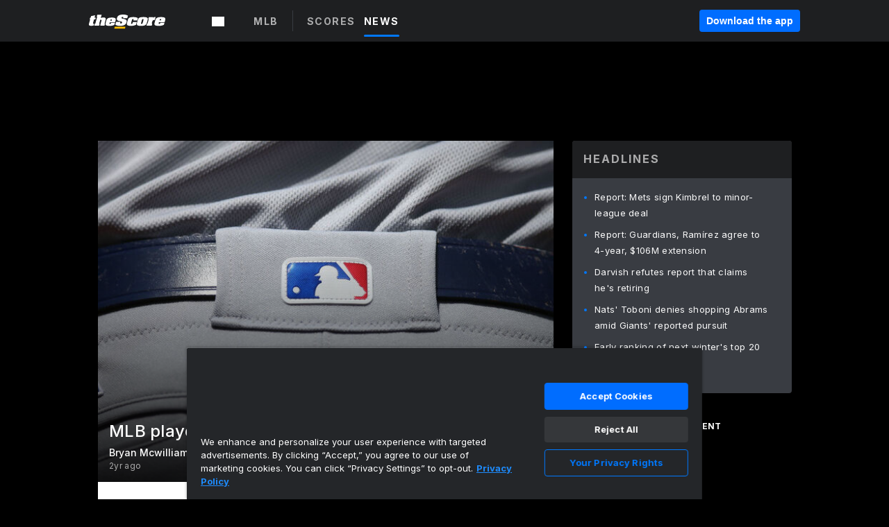

--- FILE ---
content_type: text/html; charset=utf-8
request_url: https://www.thescore.com/mlb/news/2850895/mlb-players-frustrated-with-see-through-pants
body_size: 105383
content:
<!DOCTYPE html><html lang="en"><head><script type="18a4972d82f6d2c5de20813d-text/javascript">
      window.dataLayer = window.dataLayer || [];
      function gtag(){dataLayer.push(arguments);}

      gtag('consent', 'default', {
          ad_storage: "denied",
          analytics_storage: "denied",
          functionality_storage: "denied",
          personalization_storage: "denied",
          security_storage: "denied",
          ad_user_data: “denied”,
          ad_personalization: “denied”,
          'wait_for_update': 500
      });
</script><script type="18a4972d82f6d2c5de20813d-text/javascript" src="https://cdn.cookielaw.org/consent/0190bc90-bc78-77c9-88aa-94174b82975e/OtAutoBlock.js"></script><script src="https://cdn.cookielaw.org/scripttemplates/otSDKStub.js" type="18a4972d82f6d2c5de20813d-text/javascript" charSet="UTF-8" data-domain-script="0190bc90-bc78-77c9-88aa-94174b82975e"></script><script type="18a4972d82f6d2c5de20813d-text/javascript">
      function setupOneTrustClickHandlers() {
          const bannerAcceptBtn = document.getElementById('onetrust-accept-btn-handler');
          const bannerCloseBtn = document.getElementsByClassName(
            'onetrust-close-btn-handler ot-close-icon banner-close-button'
          )[0];
          const pcRejectAllBtn = document.getElementsByClassName('ot-pc-refuse-all-handler')[0];
          const pcSaveBtn = document.getElementsByClassName(
            'save-preference-btn-handler onetrust-close-btn-handler'
          )[0];
          if (bannerAcceptBtn) {
            bannerAcceptBtn.addEventListener('click', () => {
              location.reload();
            });
          }
          if (bannerCloseBtn) {
            bannerCloseBtn.addEventListener('click', () => {
              location.reload();
            });
          }
          if (pcRejectAllBtn) {
            pcRejectAllBtn.addEventListener('click', () => {
              location.reload();
            });
          }
          if (pcSaveBtn) {
            pcSaveBtn.addEventListener('click', () => {
              setTimeout(() => {
                location.reload();
              }, 200); // quick timeout so that the consent receipt can be sent and the cookie can be updated
            });
          }
      }
      function OnetrustAdsConsent(){
          if(googletag.apiReady){
              if(OptanonActiveGroups.match(/,C0004,/)){
                  googletag.pubads().setPrivacySettings({nonPersonalizedAds:false});
                  googletag.pubads().refresh();
                }
              else{
                  googletag.pubads().setPrivacySettings({nonPersonalizedAds:true});
                  googletag.pubads().refresh();
              }
          }
          else{
              setTimeout(()=>OnetrustAdsConsent(),100);
          }
      }
      function OptanonWrapper(){
          setupOneTrustClickHandlers();
          OnetrustAdsConsent();
      }
    </script><script src="https://cdn.cookielaw.org/opt-out/otCCPAiab.js" type="18a4972d82f6d2c5de20813d-text/javascript" charSet="UTF-8" ccpa-opt-out-ids="C0004" ccpa-opt-out-geo="all" ccpa-opt-out-lspa="false"></script><style>body {
  font-family: "Inter", sans-serif;
  background: #000;
  color: #fff;
  font-weight: 700;
  margin: 0;
  height: 100%;
}

a {
  text-decoration: none;
}

.Layout__skipToContentLink--34Mby {
  background: #006dff;
  color: #fff;
  left: 50%;
  padding: 8px;
  position: absolute;
  transform: translate(-50%, -100%);
  transition: transform 0.3s;
  z-index: 100;
}

.Layout__skipToContentLink--34Mby:focus {
  background-color: #005abe;
  transform: translate(-50%, 0%);
  outline: 2px solid #fff;
}

.Layout__headerContainer--2D6jQ {
  z-index: 3;
}

.Layout__header--15jBU {
  width: 100%;
  height: 63px;
  background-color: #1e1f21;
  box-shadow: 0 2px 6px 0 rgba(0, 0, 0, 0.5);
  display: flex;
  flex-direction: row;
  align-items: center;
  justify-content: center;
  position: fixed;
  z-index: 2;
}

.Layout__container--3VRLs {
  display: flex;
  min-height: 100vh;
  flex-direction: column;
}

.Layout__headercontainer--36Tvx {
  display: flex;
  max-width: 960px;
  align-items: center;
  justify-content: space-between;
  flex: 1 1 auto;
  margin: 0 auto;
  padding: 0 16px;
}

.Layout__downloadButton--o0OSi {
  background: #0078fd;
  width: 130px;
  height: 30px;
  border: none;
  font-size: 12px;
  color: #fff;
  display: block;
  cursor: pointer;
}

.Layout__logo--1W9FE {
  width: 130px;
  height: 24px;
  background: url(/static/vectors/thescore-logo.svg) 0 0 no-repeat;
  display: block;
  background-size: auto 225%;
}

.Layout__container--3VRLs {
  margin: 0 auto;
  overflow: hidden;
  width: 100%;
}

.Layout__content--2Vbni {
  display: flex;
  flex: 1;
  flex-direction: column;
  max-width: 1024px;
  min-height: 80vh;
  margin: 0 auto;
  width: 100%;
}

.Layout__footer--rY2uY {
  width: 100%;
}

.Layout__interstitialContainer--3CE1P {
  z-index: 10;
}

@media (max-width: 768px) {
  .Layout__desktopView--1ftg4 {
    display: none;
  }
}
@media (min-width: 768px) {
  .Layout__header--15jBU {
    margin-bottom: 32px;
  }
  .Layout__headercontainer--36Tvx {
    padding: 0 32px;
  }
}
@media (max-width: 1200px) {
  .Layout__container--3VRLs {
    background: #000 !important;
  }
}</style><style>/* latin-ext */
@font-face {
  font-family: "Roboto";
  font-style: italic;
  font-weight: 400;
  src: local("Roboto Italic"), local("Roboto-Italic"), local("sans-serif"), url(https://fonts.gstatic.com/s/roboto/v18/vSzulfKSK0LLjjfeaxcREhkAz4rYn47Zy2rvigWQf6w.woff2) format("woff2");
  unicode-range: U100-24f, U1-1eff, U20a0-20ab, U20ad-20cf, U2c60-2c7f, UA720-A7FF;
}
/* latin */
@font-face {
  font-family: "Roboto";
  font-style: italic;
  font-weight: 400;
  src: local("Roboto Italic"), local("Roboto-Italic"), local("sans-serif"), url(https://fonts.gstatic.com/s/roboto/v18/vPcynSL0qHq_6dX7lKVByXYhjbSpvc47ee6xR_80Hnw.woff2) format("woff2");
  unicode-range: U0-0ff, U131, U152-153, U2c6, U2da, U2dc, U2000-206f, U2074, U20ac, U2212, U2215;
}
/* latin-ext */
@font-face {
  font-family: "Roboto";
  font-style: normal;
  font-weight: 300;
  src: local("Roboto Light"), local("Roboto-Light"), local("sans-serif-light"), url(https://fonts.gstatic.com/s/roboto/v18/Pru33qjShpZSmG3z6VYwnYX0hVgzZQUfRDuZrPvH3D8.woff2) format("woff2");
  unicode-range: U100-24f, U1-1eff, U20a0-20ab, U20ad-20cf, U2c60-2c7f, UA720-A7FF;
}
/* latin */
@font-face {
  font-family: "Roboto";
  font-style: normal;
  font-weight: 300;
  src: local("Roboto Light"), local("Roboto-Light"), local("sans-serif-light"), url(https://fonts.gstatic.com/s/roboto/v18/Hgo13k-tfSpn0qi1SFdUfZBw1xU1rKptJj_0jans920.woff2) format("woff2");
  unicode-range: U0-0ff, U131, U152-153, U2c6, U2da, U2dc, U2000-206f, U2074, U20ac, U2212, U2215;
}
/* latin-ext */
@font-face {
  font-family: "Roboto";
  font-style: normal;
  font-weight: 400;
  src: local("Roboto"), local("Roboto-Regular"), local("sans-serif"), url(https://fonts.gstatic.com/s/roboto/v18/Ks_cVxiCiwUWVsFWFA3Bjn-_kf6ByYO6CLYdB4HQE-Y.woff2) format("woff2");
  unicode-range: U100-24f, U1-1eff, U20a0-20ab, U20ad-20cf, U2c60-2c7f, UA720-A7FF;
}
/* latin */
@font-face {
  font-family: "Roboto";
  font-style: normal;
  font-weight: 400;
  src: local("Roboto"), local("Roboto-Regular"), local("sans-serif"), url(https://fonts.gstatic.com/s/roboto/v18/oMMgfZMQthOryQo9n22dcuvvDin1pK8aKteLpeZ5c0A.woff2) format("woff2");
  unicode-range: U0-0ff, U131, U152-153, U2c6, U2da, U2dc, U2000-206f, U2074, U20ac, U2212, U2215;
}
/* latin-ext */
@font-face {
  font-family: "Roboto";
  font-style: normal;
  font-weight: 500;
  src: local("Roboto Medium"), local("Roboto-Medium"), local("sans-serif-medium"), url(https://fonts.gstatic.com/s/roboto/v18/oOeFwZNlrTefzLYmlVV1UIX0hVgzZQUfRDuZrPvH3D8.woff2) format("woff2");
  unicode-range: U100-24f, U1-1eff, U20a0-20ab, U20ad-20cf, U2c60-2c7f, UA720-A7FF;
}
/* latin */
@font-face {
  font-family: "Roboto";
  font-style: normal;
  font-weight: 500;
  src: local("Roboto Medium"), local("Roboto-Medium"), local("sans-serif-medium"), url(https://fonts.gstatic.com/s/roboto/v18/RxZJdnzeo3R5zSexge8UUZBw1xU1rKptJj_0jans920.woff2) format("woff2");
  unicode-range: U0-0ff, U131, U152-153, U2c6, U2da, U2dc, U2000-206f, U2074, U20ac, U2212, U2215;
}
/* latin-ext */
@font-face {
  font-family: "Roboto";
  font-style: normal;
  font-weight: 700;
  src: local("Roboto Bold"), local("Roboto-Bold"), local("sans-serif"), url(https://fonts.gstatic.com/s/roboto/v18/97uahxiqZRoncBaCEI3aW4X0hVgzZQUfRDuZrPvH3D8.woff2) format("woff2");
  unicode-range: U100-24f, U1-1eff, U20a0-20ab, U20ad-20cf, U2c60-2c7f, UA720-A7FF;
}
/* latin */
@font-face {
  font-family: "Roboto";
  font-style: normal;
  font-weight: 700;
  src: local("Roboto Bold"), local("Roboto-Bold"), local("sans-serif"), url(https://fonts.gstatic.com/s/roboto/v18/d-6IYplOFocCacKzxwXSOJBw1xU1rKptJj_0jans920.woff2) format("woff2");
  unicode-range: U0-0ff, U131, U152-153, U2c6, U2da, U2dc, U2000-206f, U2074, U20ac, U2212, U2215;
}
/* latin-ext */
@font-face {
  font-family: "Roboto Condensed";
  font-style: normal;
  font-weight: 400;
  src: local("Roboto Condensed"), local("RobotoCondensed-Regular"), local("sans-serif-condensed"), url(https://fonts.gstatic.com/s/robotocondensed/v16/Zd2E9abXLFGSr9G3YK2MsNKDSU5nPdoBdru70FiVyb0.woff2) format("woff2");
  unicode-range: U100-24f, U1-1eff, U20a0-20ab, U20ad-20cf, U2c60-2c7f, UA720-A7FF;
}
/* latin */
@font-face {
  font-family: "Roboto Condensed";
  font-style: normal;
  font-weight: 400;
  src: local("Roboto Condensed"), local("RobotoCondensed-Regular"), local("sans-serif-condensed"), url(https://fonts.gstatic.com/s/robotocondensed/v16/Zd2E9abXLFGSr9G3YK2MsH4vxAoi6d67T_UKWi0EoHQ.woff2) format("woff2");
  unicode-range: U0-0ff, U131, U152-153, U2c6, U2da, U2dc, U2000-206f, U2074, U20ac, U2212, U2215;
}
/* latin-ext */
@font-face {
  font-family: "Inconsolata";
  font-style: normal;
  font-weight: 400;
  src: local("Inconsolata Regular"), local("Inconsolata-Regular"), url(https://fonts.gstatic.com/s/inconsolata/v16/QldKNThLqRwH-OJ1UHjlKGlX5qhExfHwNJU.woff2) format("woff2");
  unicode-range: U100-24f, U259, U1-1eff, U2020, U20a0-20ab, U20ad-20cf, U2113, U2c60-2c7f, UA720-A7FF;
}
/* latin */
@font-face {
  font-family: "Inconsolata";
  font-style: normal;
  font-weight: 400;
  src: local("Inconsolata Regular"), local("Inconsolata-Regular"), url(https://fonts.gstatic.com/s/inconsolata/v16/QldKNThLqRwH-OJ1UHjlKGlZ5qhExfHw.woff2) format("woff2");
  unicode-range: U0-0ff, U131, U152-153, U2bb-2bc, U2c6, U2da, U2dc, U2000-206f, U2074, U20ac, U2122, U2191, U2193, U2212, U2215, UFEFF, UFFFD;
}
/* latin-ext */
@font-face {
  font-family: "Inconsolata";
  font-style: normal;
  font-weight: 700;
  src: local("Inconsolata Bold"), local("Inconsolata-Bold"), url(https://fonts.gstatic.com/s/inconsolata/v16/QldXNThLqRwH-OJ1UHjlKGHiw71n5_zaDpwm80E.woff2) format("woff2");
  unicode-range: U100-24f, U259, U1-1eff, U2020, U20a0-20ab, U20ad-20cf, U2113, U2c60-2c7f, UA720-A7FF;
}
/* latin */
@font-face {
  font-family: "Inconsolata";
  font-style: normal;
  font-weight: 700;
  src: local("Inconsolata Bold"), local("Inconsolata-Bold"), url(https://fonts.gstatic.com/s/inconsolata/v16/QldXNThLqRwH-OJ1UHjlKGHiw71p5_zaDpwm.woff2) format("woff2");
  unicode-range: U0-0ff, U131, U152-153, U2bb-2bc, U2c6, U2da, U2dc, U2000-206f, U2074, U20ac, U2122, U2191, U2193, U2212, U2215, UFEFF, UFFFD;
}</style><link rel="preconnect" href="https://fonts.gstatic.com"/><link href="https://fonts.googleapis.com/css2?family=Inter:wght@400;500;700&amp;display=swap" rel="stylesheet"/><link rel="preload" href="/static/css/grid.css" as="style"/><link rel="preload" href="/static/css/layout.css" as="style"/><meta charSet="utf-8"/><meta property="fb:app_id" content="124052647629735"/><meta property="og:site_name" content="theScore.com"/><meta name="viewport" content="initial-scale=1.0, width=device-width"/><link rel="icon" type="image/png" href="/static/images/favicon.png"/><meta name="google-site-verification" content="WHL02URiqh7UHOzRkgsUZzloEHa6suq6EBCn4m5JFGw"/><script class="kxct" data-id="tl6mtrbuw" data-timing="async" data-version="3.0" type="18a4972d82f6d2c5de20813d-text/javascript">
  window.Krux||((Krux=function(){Krux.q.push(arguments)}).q=[]);
  (function(){
    var k=document.createElement('script');k.type='text/javascript';k.async=true;
    k.src=(location.protocol==='https:'?'https:':'http:')+'//cdn.krxd.net/controltag/tl6mtrbuw.js';
    var s=document.getElementsByTagName('script')[0];s.parentNode.insertBefore(k,s);
  }());
</script><style>.Header__header--3AxUE {
  width: 100%;
  background-color: #1e1f21;
  display: flex;
  flex-direction: row;
  align-items: center;
  justify-content: center;
  z-index: 2;
  height: 60px;
}

.Header__headerWrap--1FpXt {
  width: 100%;
  height: auto;
  display: flex;
  flex-direction: column;
  background-color: #1e1f21;
  box-shadow: 0 2px 6px 0 rgba(0, 0, 0, 0.5);
}

.Header__logoNavBox--2Xi97 {
  display: flex;
  flex-direction: row;
  align-items: center;
}

.Header__logoInner--2i1J7 {
  align-items: center;
  display: flex;
}

.Header__navContainer--3Nbf6 {
  padding-left: 0;
}

.Header__headerWrap--1FpXt.Header__fixed--2j7PU {
  position: fixed;
}

.Header__headerContainer--yilsM {
  display: flex;
  max-width: 1024px;
  align-items: center;
  justify-content: space-between;
  flex: 1 1 auto;
  margin: 0 auto;
  padding: 0 16px;
  z-index: 2;
}

.Header__scheduleWrap--3KRVz {
  max-width: 1024px;
  margin: 0 16px;
}

.Header__downloadButton--2ZRMD {
  background: #0078fd;
  width: 113px;
  height: 34px;
  border: none;
  font-size: 12px;
  color: #fff;
  display: block;
  cursor: pointer;
}

.Header__logoWrapper--RVaMd {
  padding-top: 2px;
}

.Header__logo--3szyq {
  width: 110px;
  height: 24px;
  background: url(/static/vectors/thescore-logo.svg) 0 2px no-repeat;
  display: block;
  background-size: auto 190%;
}

.Header__hideOnDesktop--239HN {
  display: none;
}

@media (min-width: 992px) {
  .Header__scheduleWrap--3KRVz {
    margin: 0 auto;
  }
}
@media (max-width: 992px) {
  .Header__hideOnMobile--38_eK {
    display: none;
  }
  .Header__hideOnDesktop--239HN {
    display: block;
  }
}</style><style>.ShowBreakingNews__root--WJk-T {
  z-index: 3;
  position: fixed;
}</style><style>/*
  Chevrons in CSS: https://codepen.io/anon/pen/rYGWGY
*/
.DesktopMenu__chevron--GWSEw::before {
  border-style: solid;
  border-width: 0.15em 0.15em 0 0;
  content: "";
  display: inline-block;
  height: 0.35em;
  left: 0.15em;
  position: relative;
  top: 0;
  transform: rotate(-45deg);
  vertical-align: top;
  width: 0.35em;
  margin-top: 0.3em;
}

.DesktopMenu__chevron--GWSEw.DesktopMenu__bottom--1RUm5::before {
  top: 0;
  transform: rotate(135deg);
}

.DesktopMenu__hamburgerWrapper--2jaHU {
  background-color: transparent;
  margin-left: -16px;
  padding: 22px;
  position: relative;
  top: 2px;
}

.DesktopMenu__hamburgerWrapper--2jaHU:focus {
  outline: 2px solid #fff;
}

.DesktopMenu__highlight--2uOKF {
  margin-left: -5px;
  padding: 5px;
  border-radius: 2px;
  width: 110px;
  display: inline-block;
  background-color: rgb(62, 62, 70);
}

.DesktopMenu__chevron--GWSEw {
  padding-left: 5px;
}

.DesktopMenu__dropdownMenu--1u-qp {
  position: absolute;
  top: 100%;
  left: 0;
  background-color: #141414;
  z-index: 100;
  height: auto;
  cursor: initial;
  box-shadow: 2px 1px 5px 3px rgba(30, 31, 33, 0.25);
}
.DesktopMenu__dropdownMenu--1u-qp a:focus {
  outline: 1px solid #fff;
}

.DesktopMenu__flexWrapper--364lc {
  align-items: center;
  display: flex;
}

.DesktopMenu__dropdownMenus--sl072 {
  align-items: baseline;
}

.DesktopMenu__dropdownWrapper--3o1J9 {
  display: flex;
  padding: 20px;
  width: 850px;
}

.DesktopMenu__dropdownWrapper--3o1J9 > :first-child {
  width: 120px;
}

.DesktopMenu__mainMenu--3LU1u {
  -webkit-font-smoothing: antialiased;
  margin: 0 auto;
  position: relative;
  height: 60px;
  font-size: 13px;
  font-weight: 700;
  letter-spacing: 0.3px;
  line-height: 1.27;
  text-align: center;
  color: #f9f9f9;
  padding: 0 0 0 16px;
  cursor: pointer;
  display: flex;
  margin-left: 25px;
}

.DesktopMenu__leagues--275E- {
  flex: 1;
}

.DesktopMenu__divider--2ILjp {
  border-right: 1px solid #393c42;
  height: 30px;
  margin: 0 20px 0 0;
  padding: 0 20px;
}

.DesktopMenu__mainMenu--3LU1u ul {
  list-style: none;
  padding: 0;
  margin: 0;
}

.DesktopMenu__mainMenu--3LU1u.DesktopMenu__hide--p0oNT::after {
  display: none;
}

.DesktopMenu__mainMenu--3LU1u:focus {
  outline: none;
}

.DesktopMenu__menuButton--17JlI {
  position: relative;
  align-items: center;
  display: flex;
}

.DesktopMenu__menuButton--17JlI:focus {
  outline: none;
}

.DesktopMenu__menuHeader--2BAds {
  font-size: 16px;
  font-weight: 500;
  line-height: 1.4;
  letter-spacing: normal;
  text-align: left;
  padding-bottom: 10px;
  margin: 0;
  color: #fff;
}

.DesktopMenu__menuElement--Ixe-8 {
  opacity: 0.65;
  font-weight: 700;
  font-size: 13px;
  line-height: 1.43;
  letter-spacing: 1.5px;
  text-align: left;
  color: #f9f9f9;
  cursor: pointer;
  padding: 6px 0;
  text-transform: uppercase;
  display: flex;
  align-items: center;
}

.DesktopMenu__menuElement--Ixe-8:focus {
  outline: none;
}

.DesktopMenu__menuElement--Ixe-8:hover {
  opacity: 1;
}

.DesktopMenu__leagueHeader--2PlsL {
  -webkit-font-smoothing: antialiased;
  font-size: 14px;
  font-weight: 700;
  line-height: 1.38;
  letter-spacing: 1.5px;
  color: rgba(255, 255, 255, 0.65);
}

.DesktopMenu__leagueElement--1v_mZ {
  flex: 1;
}
.DesktopMenu__leagueElement--1v_mZ li {
  border-bottom: 1px solid #393c42;
}
.DesktopMenu__leagueElement--1v_mZ:first-child {
  margin-right: 20px;
}

.DesktopMenu__leagueIcon--1VRSr {
  width: 14px;
  height: 14px;
  display: inline-block;
  margin-right: 10px;
  background-color: #fff;
  position: relative;
  min-width: 14px;
  min-height: 14px;
}

.DesktopMenu__selected--LN__k .DesktopMenu__leagueIcon--1VRSr {
  background-color: #0078fd;
}

.DesktopMenu__selected--LN__k.DesktopMenu__menuElement--Ixe-8 {
  opacity: 1;
}

.DesktopMenu__leagueMenu--15QaT {
  -webkit-font-smoothing: antialiased;
  position: relative;
  height: 60px;
  font-size: 13px;
  font-weight: 700;
  letter-spacing: 0.3px;
  line-height: 1.27;
  text-align: center;
  color: #f9f9f9;
  cursor: pointer;
  display: -ms-flexbox;
  display: flex;
  background-color: transparent;
  align-items: center;
}

.DesktopMenu__leagueMenu--15QaT .DesktopMenu__dropdownMenu--1u-qp {
  width: auto;
  min-width: 150px;
}

.DesktopMenu__hoverMenu--1EYKj {
  background-color: #3a3d40;
}

.DesktopMenu__auto--2nbcs {
  mask: url("/static/vectors/sportIcons/auto.svg") no-repeat 0 0/cover;
}

.DesktopMenu__baseball--157ve {
  mask: url("/static/vectors/sportIcons/baseball.svg") no-repeat 0 0/cover;
}

.DesktopMenu__basketball--1fsGj {
  mask: url("/static/images/sportIcons/basketball@2x.png") no-repeat 0 0/cover;
}

.DesktopMenu__football--5C_7U {
  mask: url("/static/images/sportIcons/football@2x.png") no-repeat 0 0/cover;
}

.DesktopMenu__golf--Vrkem {
  mask: url("/static/vectors/sportIcons/golf.svg") no-repeat 0 0/cover;
}

.DesktopMenu__hockey--ijg_I {
  mask: url("/static/vectors/sportIcons/hockey.svg") no-repeat 0 0/cover;
}

.DesktopMenu__mma--1agJg {
  mask: url("/static/vectors/sportIcons/mma.svg") no-repeat 0 0/cover;
}

.DesktopMenu__soccer--19nh1 {
  mask: url("/static/images/sportIcons/soccer@2x.png") no-repeat 0 0/cover;
}

.DesktopMenu__tennis--2ebXP {
  mask: url("/static/vectors/sportIcons/tennis.svg") no-repeat 0 0/cover;
}

.DesktopMenu__hamburger--1G9cL {
  width: 18px;
  margin-right: 0;
  mask: url("/static/vectors/menu.svg") no-repeat 0 0/cover;
}

.DesktopMenu__link--jhJVn:focus {
  outline: 2px solid #fff;
}

.DesktopMenu__menuElementInnerContainer--dxs5h {
  align-items: center;
  display: flex;
  flex: 1;
  justify-content: space-between;
}</style><style>.GetTheAppModal__desktopView--4RSQi {
  display: none;
}

.GetTheAppModal__mobileView--ERBHC {
  display: block;
}

.GetTheAppModal__overlay--s7K52 {
  background-color: rgba(0, 0, 0, 0.3);
  position: fixed;
  top: 0;
  left: 0;
  width: 100vw;
  height: 100vh;
  z-index: 100;
}

.GetTheAppModal__thankYouMessage--3ENwT {
  width: 100%;
  height: 100%;
  text-align: center;
  font-size: 25px;
  font-weight: 400;
  margin-top: 220px;
}

.GetTheAppModal__modalContainer--Noqwb {
  position: absolute;
  background-color: #f9f9f9;
  left: calc(50% - 400px);
  top: calc(50% - 270px);
  width: 800px;
  height: 540px;
  border-radius: 8px;
  background-image: linear-gradient(to bottom, #f9f9f9, #eee);
  color: #000;
  box-shadow: 0 0 25px #000;
  transition: 1s;
}
.GetTheAppModal__modalContainer--Noqwb:focus {
  outline: 0;
}
.GetTheAppModal__modalContainer--Noqwb .GetTheAppModal__closeX--33p5P {
  position: absolute;
  right: 16px;
  top: 16px;
  font-size: 22px;
  cursor: pointer;
  padding: 0 2px;
}
body.user-is-tabbing .GetTheAppModal__modalContainer--Noqwb .GetTheAppModal__closeX--33p5P:focus {
  outline: 2px solid #1e1f21;
}
.GetTheAppModal__modalContainer--Noqwb .GetTheAppModal__closeX--33p5P:hover {
  color: #ddd;
}
.GetTheAppModal__modalContainer--Noqwb .GetTheAppModal__appRatingContainer--1_EFr .GetTheAppModal__appTitle--1XXmt {
  font-weight: 700;
}
.GetTheAppModal__modalContainer--Noqwb .GetTheAppModal__appRatingContainer--1_EFr .GetTheAppModal__appDownloads--2Gavz {
  font-size: 12px;
}
.GetTheAppModal__modalContainer--Noqwb .GetTheAppModal__appRatingContainer--1_EFr .GetTheAppModal__appIcon--xrudK {
  float: left;
  vertical-align: top;
  margin-right: 7px;
}
.GetTheAppModal__modalContainer--Noqwb .GetTheAppModal__appRatingContainer--1_EFr img {
  padding-left: 3px;
}
.GetTheAppModal__modalContainer--Noqwb .GetTheAppModal__title--3KxsL {
  width: 560px;
  height: 76px;
  font-size: 32px;
  text-align: center;
  color: #393c42;
  margin: 0 auto;
  margin-top: 40px;
  margin-bottom: 40px;
}
.GetTheAppModal__modalContainer--Noqwb .GetTheAppModal__sendButton--2A1jf {
  text-align: center;
  margin-top: 15px;
  box-sizing: border-box;
  width: 180px;
  height: 52px;
  border-radius: 4px;
  background-color: #006dff;
  font-size: 16px;
  font-weight: 700;
  color: #fff;
  cursor: pointer;
}
.GetTheAppModal__modalContainer--Noqwb .GetTheAppModal__sendButton--2A1jf:hover {
  background-color: #005abe;
}
body.user-is-tabbing .GetTheAppModal__modalContainer--Noqwb .GetTheAppModal__sendButton--2A1jf:focus {
  box-shadow: 0 0 0 2px #1e1f21;
}
.GetTheAppModal__modalContainer--Noqwb .GetTheAppModal__promptMessage--XuCvX {
  margin-top: 5px;
}
.GetTheAppModal__modalContainer--Noqwb .GetTheAppModal__signupContainer--1h4xV {
  font-size: 14px;
  font-weight: 400;
  vertical-align: top;
  padding: 0 38px;
  display: inline-block;
  box-sizing: border-box;
  width: 500px;
}
.GetTheAppModal__modalContainer--Noqwb .GetTheAppModal__signupContainer--1h4xV .GetTheAppModal__switchContainer--2Mjyq {
  cursor: pointer;
  margin: 20px 0;
  width: 362px;
  height: 52px;
  border-radius: 26px;
  border: solid 1px #f9f9f9;
}
.GetTheAppModal__modalContainer--Noqwb .GetTheAppModal__signupContainer--1h4xV .GetTheAppModal__switchOn--3uL6B {
  font-size: 16px;
  display: inline-block;
  text-align: center;
  box-sizing: border-box;
  color: #fff;
  width: 181px;
  height: 52px;
  border-radius: 26px;
  background-color: #aaa;
}
.GetTheAppModal__modalContainer--Noqwb .GetTheAppModal__signupContainer--1h4xV .GetTheAppModal__switchOn--3uL6B:focus {
  outline: 0;
}
.GetTheAppModal__modalContainer--Noqwb .GetTheAppModal__signupContainer--1h4xV .GetTheAppModal__switchOff--3b48R {
  font-size: 16px;
  display: inline-block;
  text-align: center;
  box-sizing: border-box;
  color: #fff;
  width: 181px;
  height: 52px;
  border-radius: 26px;
  color: #393c42;
}
.GetTheAppModal__modalContainer--Noqwb .GetTheAppModal__signupContainer--1h4xV .GetTheAppModal__switchOff--3b48R:focus {
  outline: 0;
}
.GetTheAppModal__modalContainer--Noqwb .GetTheAppModal__signupContainer--1h4xV input {
  font-size: 16px;
  margin-top: 15px;
  padding: 13px;
  border: 1px solid #acacac;
  border-radius: 5px;
  width: 280px;
}
.GetTheAppModal__modalContainer--Noqwb .GetTheAppModal__signupContainer--1h4xV select {
  font-size: 16px;
  margin-right: 15px;
}
.GetTheAppModal__modalContainer--Noqwb .GetTheAppModal__mobileImageContainer--1co_5 {
  display: inline-block;
  width: 275px;
}
.GetTheAppModal__modalContainer--Noqwb .GetTheAppModal__getAppStores--1URXu {
  margin: 10px 0;
}
.GetTheAppModal__modalContainer--Noqwb .GetTheAppModal__getAppStores--1URXu ul {
  margin: 0;
  padding: 0;
  list-style: none;
}
.GetTheAppModal__modalContainer--Noqwb .GetTheAppModal__getAppStores--1URXu li {
  margin-right: 5px;
  display: inline-block;
}

.GetTheAppModal__getTheAppButton--1tOrV {
  background-color: #006dff;
  margin-left: -100px;
  height: 32px;
  border: none;
  font-size: 14px;
  color: #fff;
  display: block;
  cursor: pointer;
  text-align: center;
  font-weight: 700;
  line-height: 32px;
  border-radius: 4px;
  padding: 0 10px;
}
.GetTheAppModal__getTheAppButton--1tOrV:hover {
  background-color: #005abe;
}
body.user-is-tabbing .GetTheAppModal__getTheAppButton--1tOrV:focus {
  box-shadow: 0 0 0 2px #fff;
}

.GetTheAppModal__appStoreButton--uC06M {
  display: inline-block;
}
.GetTheAppModal__appStoreButton--uC06M img {
  vertical-align: bottom;
}
body.user-is-tabbing .GetTheAppModal__appStoreButton--uC06M:focus {
  outline: 2px solid #3290fc;
}

@media (max-width: 768px) {
  .GetTheAppModal__modalContainer--Noqwb {
    left: 0;
    top: 0;
    width: 100%;
    height: 100%;
    border-radius: 0;
  }
  .GetTheAppModal__modalContainer--Noqwb .GetTheAppModal__title--3KxsL {
    width: auto;
    height: auto;
    font-size: 26px;
    margin-top: 0;
  }
  .GetTheAppModal__modalContainer--Noqwb .GetTheAppModal__signupContainer--1h4xV {
    width: auto;
    padding: 0;
  }
  .GetTheAppModal__modalContainer--Noqwb .GetTheAppModal__signupContainer--1h4xV input {
    width: 100%;
    box-sizing: border-box;
  }
  .GetTheAppModal__modalContainer--Noqwb .GetTheAppModal__sendButton--2A1jf {
    width: 100%;
  }
  .GetTheAppModal__modalContainer--Noqwb .GetTheAppModal__getAppStores--1URXu {
    margin: 50px 0;
    text-align: center;
  }
  .GetTheAppModal__modalContainer--Noqwb .GetTheAppModal__mobileImageContainer--1co_5 {
    display: block;
    text-align: center;
    width: 100%;
  }
  .GetTheAppModal__modalContentContainer--OtLNJ {
    padding: 50px 10px 10px;
    height: 100%;
    max-width: 400px;
    margin: 0 auto;
    overflow: auto;
  }
}</style><style>.Nav__nav--2HXbc {
  align-items: center;
  display: flex;
  height: 38px;
  max-width: 720px;
  justify-content: left;
  padding: 0 16px;
}

.Nav__desktopMenu--adRpn {
  display: none;
}

.Nav__subNavWrap--1GJe0 {
  height: 100%;
  min-width: 0;
  max-width: 100%;
}

@media (min-width: 992px) {
  .Nav__nav--2HXbc {
    margin: 0;
    justify-content: start;
    z-index: 2;
  }
  .Nav__desktopMenu--adRpn {
    display: block;
  }
  .Nav__mobileMenu--1AdSC {
    display: none;
  }
}</style><style>.SubNav__link--1XEsc:focus {
  box-shadow: inset 0 0 0 2px #fff;
  outline: none;
}</style><style> {
  /*
   * Container style
   */
  /*
   * Scrollbar rail styles
   */
  /*
   * Scrollbar thumb styles
   */
  /* MS supports */
}
.ps {
  overflow: hidden !important;
  overflow-anchor: none;
  -ms-overflow-style: none;
  touch-action: auto;
  -ms-touch-action: auto;
}
.ps__rail-x {
  display: none;
  opacity: 0;
  transition: background-color 0.2s linear, opacity 0.2s linear;
  -webkit-transition: background-color 0.2s linear, opacity 0.2s linear;
  height: 15px;
  /* there must be 'bottom' or 'top' for ps__rail-x */
  bottom: 0px;
  /* please don't change 'position' */
  position: absolute;
}
.ps__rail-y {
  display: none;
  opacity: 0;
  transition: background-color 0.2s linear, opacity 0.2s linear;
  -webkit-transition: background-color 0.2s linear, opacity 0.2s linear;
  width: 15px;
  /* there must be 'right' or 'left' for ps__rail-y */
  right: 0;
  /* please don't change 'position' */
  position: absolute;
}
.ps--active-x > .ps__rail-x,
.ps--active-y > .ps__rail-y {
  display: block;
  background-color: transparent;
}
.ps:hover > .ps__rail-x,
.ps:hover > .ps__rail-y,
.ps--focus > .ps__rail-x,
.ps--focus > .ps__rail-y,
.ps--scrolling-x > .ps__rail-x,
.ps--scrolling-y > .ps__rail-y {
  opacity: 0.6;
}
.ps .ps__rail-x:hover,
.ps .ps__rail-y:hover,
.ps .ps__rail-x:focus,
.ps .ps__rail-y:focus,
.ps .ps__rail-x.ps--clicking,
.ps .ps__rail-y.ps--clicking {
  background-color: #eee;
  opacity: 0.9;
}
.ps__thumb-x {
  background-color: #aaa;
  border-radius: 6px;
  transition: background-color 0.2s linear, height 0.2s ease-in-out;
  -webkit-transition: background-color 0.2s linear, height 0.2s ease-in-out;
  height: 6px;
  /* there must be 'bottom' for ps__thumb-x */
  bottom: 2px;
  /* please don't change 'position' */
  position: absolute;
}
.ps__thumb-y {
  background-color: #aaa;
  border-radius: 6px;
  transition: background-color 0.2s linear, width 0.2s ease-in-out;
  -webkit-transition: background-color 0.2s linear, width 0.2s ease-in-out;
  width: 6px;
  /* there must be 'right' for ps__thumb-y */
  right: 2px;
  /* please don't change 'position' */
  position: absolute;
}
.ps__rail-x:hover > .ps__thumb-x,
.ps__rail-x:focus > .ps__thumb-x,
.ps__rail-x.ps--clicking .ps__thumb-x {
  background-color: #999;
  height: 11px;
}
.ps__rail-y:hover > .ps__thumb-y,
.ps__rail-y:focus > .ps__thumb-y,
.ps__rail-y.ps--clicking .ps__thumb-y {
  background-color: #999;
  width: 11px;
}
@supports (-ms-overflow-style: none) {
  .ps {
    overflow: auto !important;
  }
}
@media screen and (-ms-high-contrast: active), (-ms-high-contrast: none) {
  .ps {
    overflow: auto !important;
  }
}
.ps .ps__rail-x:hover,
.ps .ps__rail-y:hover,
.ps .ps__rail-x:focus,
.ps .ps__rail-y:focus,
.ps .ps__rail-x.ps--clicking,
.ps .ps__rail-y.ps--clicking {
  background-color: transparent;
}

.ScrollMenu__scrollMenu--Dyi3i {
  -webkit-font-smoothing: antialiased;
  position: relative;
  display: flex;
  width: 100%;
}

.ScrollMenu__headingScrollWrapper--2fVpa {
  overflow: hidden;
  width: 100%;
  -webkit-overflow-scrolling: touch;
}

.ScrollMenu__headingScroll--1THJf {
  position: relative;
  display: flex;
  height: 100%;
  width: 100%;
  padding-bottom: 10px;
}

.ScrollMenu__scrollButton--275mg {
  top: 0;
  bottom: 0;
  flex-shrink: 0;
  cursor: pointer;
  background: no-repeat center/80% url(/static/vectors/desktop-arrow.svg);
  padding-left: 20px;
  margin-top: -10px;
  margin-left: 10px;
  margin-right: 0;
}

.ScrollMenu__hidden--2n9bO {
  display: hidden;
}

.ScrollMenu__scrollButton--275mg:focus {
  outline: none;
}

.ScrollMenu__scrollLeft--2PKKo {
  -moz-transform: scaleX(-1);
  -o-transform: scaleX(-1);
  -webkit-transform: scaleX(-1);
  transform: scaleX(-1);
  filter: FlipH;
  -ms-filter: "FlipH";
  margin-left: 0;
  margin-right: 10px;
}

@media only screen and (max-width: 768px) {
  .ScrollMenu__scrollButton--275mg {
    display: none;
  }
}</style><style>.ScrollMenuElement__firstCard--eHH6q {
  margin-left: 20px;
}

.ScrollMenuElement__headingBox--2RLss {
  cursor: pointer;
  display: inline-flex;
  align-items: center;
  position: relative;
  height: 38px;
  margin: 0 12px 0 0;
}

.ScrollMenuElement__headingBox--2RLss[role=button]:focus {
  outline: none;
  box-shadow: inset 0 0 0 2px #fff;
}

.ScrollMenuElement__headingBox--2RLss:focus {
  outline: none;
}

.ScrollMenuElement__heading--35tvp {
  white-space: nowrap;
  font-size: 11px;
  font-weight: 700;
  color: rgba(249, 249, 249, 0.65);
  -webkit-transition: color 0.3s;
  -moz-transition: color 0.3s;
  transition: color 0.3s;
}

.ScrollMenuElement__selected--3ROWz .ScrollMenuElement__heading--35tvp::after,
.ScrollMenuElement__headingBox--2RLss .ScrollMenuElement__heading--35tvp::after {
  position: absolute;
  bottom: 0;
  left: 0;
  right: 0;
  display: block;
  margin: 0 auto;
  height: 3px;
  background-color: #0078fd;
  content: "";
  border-radius: 1.5px;
}

.ScrollMenuElement__navMenu--uX4-L .ScrollMenuElement__heading--35tvp {
  font-size: 14px;
  letter-spacing: 1.5px;
  line-height: 1.38;
}

.ScrollMenuElement__navMenu--uX4-L .ScrollMenuElement__heading--35tvp::after {
  bottom: -4px;
}

.ScrollMenuElement__headingBox--2RLss .ScrollMenuElement__heading--35tvp::after {
  width: 0;
  opacity: 0;
  -webkit-transition: width 0.3s, opacity 0.6s;
  -moz-transition: width 0.3s, opacity 0.6s;
  transition: width 0.3s, opacity 0.6s;
}

@media (min-width: 768px) {
  .ScrollMenuElement__selected--3ROWz .ScrollMenuElement__heading--35tvp::after,
  .ScrollMenuElement__headingBox--2RLss:hover .ScrollMenuElement__heading--35tvp::after,
  .ScrollMenuElement__headingBox--2RLss:focus .ScrollMenuElement__heading--35tvp::after {
    opacity: 1;
    width: 100%;
  }
  .ScrollMenuElement__selected--3ROWz .ScrollMenuElement__heading--35tvp,
  .ScrollMenuElement__headingBox--2RLss:hover .ScrollMenuElement__heading--35tvp {
    color: white;
  }
  .ScrollMenuElement__navMenu--uX4-L .ScrollMenuElement__heading--35tvp::after {
    bottom: -4px;
  }
  .ScrollMenuElement__heading--35tvp {
    font-size: 13px;
  }
}
@media (max-width: 768px) {
  .ScrollMenuElement__selected--3ROWz .ScrollMenuElement__heading--35tvp::after,
  .ScrollMenuElement__heading--35tvp::after,
  .ScrollMenuElement__headingBox--2RLss:focus .ScrollMenuElement__heading--35tvp::after {
    opacity: 1;
    width: 100%;
  }
  .ScrollMenuElement__firstCard--eHH6q {
    margin-left: 12px;
  }
  .ScrollMenuElement__navMenu--uX4-L.ScrollMenuElement__headingBox--2RLss {
    margin-right: 10px;
  }
  .ScrollMenuElement__selected--3ROWz .ScrollMenuElement__heading--35tvp,
  .ScrollMenuElement__headingBox--2RLss {
    opacity: 1;
    color: white;
  }
  .ScrollMenuElement__heading--35tvp {
    font-size: 13px;
  }
  .ScrollMenuElement__navMenu--uX4-L .ScrollMenuElement__heading--35tvp::after {
    bottom: 0;
  }
  .ScrollMenuElement__navMenu--uX4-L .ScrollMenuElement__heading--35tvp {
    font-size: 14px;
  }
}</style><title>MLB players frustrated with &#x27;see-through&#x27; pants | theScore.com</title><meta property="og:title" content="MLB players frustrated with &#x27;see-through&#x27; pants"/><meta property="og:type" content="article"/><meta property="og:url" content="https://thescore.com/mlb/news/2850895"/><meta property="og:locale" content="en_CA"/><meta property="og:image" content="https://assets-cms.thescore.com/uploads/image/file/617741/w768xh576_GettyImages-519817710.jpg?ts=1708655723"/><meta property="og:image:secure_url" content="https://assets-cms.thescore.com/uploads/image/file/617741/w768xh576_GettyImages-519817710.jpg?ts=1708655723"/><meta property="og:image:type" content="image/jpeg"/><meta property="og:image:width" content="1280"/><meta property="og:image:height" content="966"/><meta property="og:description" content="Major League Baseball players are concerned by the changes to their uniforms ahead of the 2024 season, which have left them wearing see-through pants and without enough pants to fulfill roster needs.&quot;The universal concern is the pant,&quot; MLBPA executive director Tony Clark said on Thursday, according to The Athletic&#x27;s Stephen J. Nesbitt, Patrick Mooney and C. Trent Rosecrans.MLB is rolling out new, lighter uniforms this season, which are made by Nike. The changeover has caused a pants shortage in spring training, with some clubs reusing old pants while they wait for new ones.However, some maintain that the pants are the same as last year but appear thinner in photos as a result of the studio lighting, league sources told Susan Slusser of the San Francisco Chronicle.In addition to reusing old pants, players are frustrated with the new bottoms they&#x27;ve received, according to Clark.&quot;Each conversation with the guys is yielding more information,&quot; Clark said. &quot;A lot of the rhetoric (Wednesday) was confirmation that it appears the pants are see-through.&quot;
https://t.co/8CHMYZLiA5 pic.twitter.com/oyHvNp41SG— Céspedes Family BBQ (@CespedesBBQ) February 22, 2024
 Nike issued a statement addressing the players&#x27; uniform concerns, saying the company will &quot;continue to work with MLB, the players and our manufacturing partner to address player uniforms.&quot;A separate statement from an MLB spokesperson said the league is in &quot;close contact with our clubs and uniform partners to ensure clubs have what they need for Opening Day,&quot; according to ESPN&#x27;s Jesse Rogers."/><meta name="twitter:card" content="summary_large_image"/><meta name="twitter:site" content="@theScore"/><meta name="twitter:title" content="MLB players frustrated with &#x27;see-through&#x27; pants"/><meta name="twitter:description" content="Major League Baseball players are concerned by the changes to their uniforms ahead of the 2024 season, which have left them wearing see-through pants and without enough pants to fulfill roster needs.&quot;The universal concern is the pant,&quot; MLBPA executive director Tony Clark said on Thursday, according to The Athletic&#x27;s Stephen J. Nesbitt, Patrick Mooney and C. Trent Rosecrans.MLB is rolling out new, lighter uniforms this season, which are made by Nike. The changeover has caused a pants shortage in spring training, with some clubs reusing old pants while they wait for new ones.However, some maintain that the pants are the same as last year but appear thinner in photos as a result of the studio lighting, league sources told Susan Slusser of the San Francisco Chronicle.In addition to reusing old pants, players are frustrated with the new bottoms they&#x27;ve received, according to Clark.&quot;Each conversation with the guys is yielding more information,&quot; Clark said. &quot;A lot of the rhetoric (Wednesday) was confirmation that it appears the pants are see-through.&quot;
https://t.co/8CHMYZLiA5 pic.twitter.com/oyHvNp41SG— Céspedes Family BBQ (@CespedesBBQ) February 22, 2024
 Nike issued a statement addressing the players&#x27; uniform concerns, saying the company will &quot;continue to work with MLB, the players and our manufacturing partner to address player uniforms.&quot;A separate statement from an MLB spokesperson said the league is in &quot;close contact with our clubs and uniform partners to ensure clubs have what they need for Opening Day,&quot; according to ESPN&#x27;s Jesse Rogers."/><meta name="twitter:image" content="https://assets-cms.thescore.com/uploads/image/file/617741/w768xh576_GettyImages-519817710.jpg?ts=1708655723"/><meta name="description" content="Trending News &amp; Rumors for Football, Basketball, Baseball, Hockey, Soccer &amp; More"/><link rel="canonical" href="https://thescore.com/mlb/news/2850895"/><script type="application/ld+json">{
          
    "@context": "http://schema.org",
    "@type": "Article",
    "headline": "MLB players frustrated with 'see-through' pants",
    "mainEntityOfPage": "https://thescore.com/mlb/news/2850895",
    "description": "Major League Baseball players are concerned by the changes to their uniforms ahead of the 2024 season, which have left them wearing see-through pants and without enough pants to fulfill roster needs.'The universal concern is the pant,' MLBPA executive director Tony Clark said on Thursday, according to The Athletic's Stephen J. Nesbitt, Patrick Mooney and C. Trent Rosecrans.MLB is rolling out new, lighter uniforms this season, which are made by Nike. The changeover has caused a pants shortage in spring training, with some clubs reusing old pants while they wait for new ones.However, some maintain that the pants are the same as last year but appear thinner in photos as a result of the studio lighting, league sources told Susan Slusser of the San Francisco Chronicle.In addition to reusing old pants, players are frustrated with the new bottoms they've received, according to Clark.'Each conversation with the guys is yielding more information,' Clark said. 'A lot of the rhetoric (Wednesday) was confirmation that it appears the pants are see-through.'
https://t.co/8CHMYZLiA5 pic.twitter.com/oyHvNp41SG— Céspedes Family BBQ (@CespedesBBQ) February 22, 2024
 Nike issued a statement addressing the players' uniform concerns, saying the company will 'continue to work with MLB, the players and our manufacturing partner to address player uniforms.'A separate statement from an MLB spokesperson said the league is in 'close contact with our clubs and uniform partners to ensure clubs have what they need for Opening Day,' according to ESPN's Jesse Rogers.",
    "datePublished": "2024-02-23T02:46:07.000Z",
    "author": {
      "@type": "Person",
      "name": "Bryan Mcwilliam"
    },
  "dateModified": "2026-01-25T02:43:07.199Z",
      "image": {
        "@type": "ImageObject",
        "url": "https://assets-cms.thescore.com/uploads/image/file/617741/w768xh576_GettyImages-519817710.jpg?ts=1708655723",
        "height": 576,
        "width": 768
      },
    
          "publisher": {
            "@type": "Organization",
            "name": "theScore",
            "logo": {
              "@type": "ImageObject",
              "url": "https://thescore-web-artifacts.s3.amazonaws.com/images/theScore-60px-h.png",
              "width": 330,
              "height": 60
            }
          }
        }</script><meta property="al:ios:url" content="thescore:///news/2850895"/><meta property="al:ios:app_store_id" content="285692706"/><meta property="al:ios:app_name" content="theScore App"/><meta property="al:android:url" content="thescore:///news/2850895"/><meta property="al:android:package" content="com.fivemobile.thescore"/><meta property="al:android:app_name" content="theScore App"/><style>.ArticleLeagueRiver__cardContainer--2Uo48 {
  padding-bottom: 30px;
}

.ArticleLeagueRiver__extraPadding--uW-eM {
  padding-top: 30px;
  padding-bottom: 60px;
}

.ArticleLeagueRiver__facebookPageBox--32eHy {
  display: block;
  text-align: center;
  margin-top: 10px;
}

.ArticleLeagueRiver__tickerImageWC--kokQr {
  display: inline-block;
  width: 158px;
  height: 72px;
  margin-right: 8px;
  vertical-align: top;
  background: url("/static/images/worldcupLookalike/ticker-wc.png");
}

.ArticleLeagueRiver__tickerImageLookalike--2_3Xa {
  display: inline-block;
  width: 158px;
  height: 72px;
  margin-right: 8px;
  vertical-align: top;
  background: url("/static/images/worldcupLookalike/ticker-wwcpdyll.png");
}

.ArticleLeagueRiver__tickerContainer--1ofGm {
  display: inline-block;
  width: 100%;
}

.ArticleLeagueRiver__ticker--3PCG2 {
  margin-bottom: 10px;
}

.ArticleLeagueRiver__hide--1zcFp {
  display: none;
}

.ArticleLeagueRiver__riverContainer--2Z-Dc {
  padding: 12px 0;
}

.ArticleLeagueRiver__riverHeader--3mvtJ {
  padding-top: 16px;
  padding-bottom: 16px;
  letter-spacing: 2px;
  font-size: 1em;
  color: #f9f9f9;
  font-weight: 400;
  opacity: 0.65;
}

.ArticleLeagueRiver__relatedNewsHeader--2jHxl {
  margin-bottom: 10px;
  position: relative;
  text-align: center;
  font-size: 1em;
}

.ArticleLeagueRiver__filterMenuWrapper--sPWS- {
  text-align: center;
}

.ArticleLeagueRiver__relatedNewsHeader--2jHxl::before {
  content: "";
  display: block;
  position: absolute;
  top: 50%;
  width: 20%;
  left: 8%;
  opacity: 0.2;
  transform: translateY(-50%);
  border-bottom: 4px solid #f9f9f9;
}

.ArticleLeagueRiver__relatedNewsHeader--2jHxl::after {
  content: "";
  display: block;
  position: absolute;
  top: 50%;
  width: 20%;
  right: 8%;
  opacity: 0.2;
  transform: translateY(-50%);
  border-bottom: 4px solid #f9f9f9;
}

.ArticleLeagueRiver__wrapLink--38BSA {
  display: none;
}

.ArticleLeagueRiver__wrapAdContainer--3gsOi {
  display: none;
}

.ArticleLeagueRiver__adContainer--jeR01 {
  display: none;
}

.ArticleLeagueRiver__storiesGrid--1H1-h {
  display: flex;
  flex-flow: row wrap;
  justify-content: space-between;
}
.ArticleLeagueRiver__storiesGrid--1H1-h .ArticleLeagueRiver__riverHeader--3mvtJ {
  flex-basis: 100%;
}

.ArticleLeagueRiver__newTopStories--3DyGQ {
  display: flex;
  flex-flow: row wrap;
  justify-content: space-between;
  align-content: flex-start;
}

.ArticleLeagueRiver__smallGridItem--39U_Y {
  width: 100%;
  margin-bottom: 10px;
  position: relative;
}

.ArticleLeagueRiver__popularStories--1wnR7 {
  width: 100%;
  display: flex;
  flex-flow: row wrap;
  background-color: #1e1f21;
}
.ArticleLeagueRiver__popularStories--1wnR7 .ArticleLeagueRiver__riverHeader--3mvtJ {
  padding-top: 20px;
  padding-bottom: 0;
  flex-basis: 100%;
}
.ArticleLeagueRiver__popularStories--1wnR7 .ArticleLeagueRiver__smallGridItem--39U_Y {
  margin-bottom: 0;
}

.ArticleLeagueRiver__popularStoriesHeader--11GxV::before {
  left: 10px;
  width: 26px;
  opacity: 0.2;
  transform: translateY(-50%);
  border-bottom: 4px solid #f9f9f9;
}

.ArticleLeagueRiver__popularStoriesHeader--11GxV::after {
  right: 10px;
  width: 26px;
  opacity: 0.2;
  transform: translateY(-50%);
  border-bottom: 4px solid #f9f9f9;
}

.ArticleLeagueRiver__displayDesktop--1CRki {
  display: none;
}

@media (max-width: 375px) {
  .ArticleLeagueRiver__relatedNewsHeader--2jHxl::before,
  .ArticleLeagueRiver__relatedNewsHeader--2jHxl::after {
    width: 15%;
  }
}
@media (max-width: 768px) {
  .ArticleLeagueRiver__tickerImageWC--kokQr {
    display: inline-block;
    width: 130px;
    height: 54px;
    margin-right: 0;
    margin-left: 14px;
    background: url("/static/images/worldcupLookalike/ticker-wc-mobile.png");
  }
  .ArticleLeagueRiver__tickerImageLookalike--2_3Xa {
    display: inline-block;
    width: 130px;
    height: 54px;
    margin-right: 0;
    margin-left: 14px;
    background: url("/static/images/worldcupLookalike/ticker-wwcpdyll-mobile.png");
  }
  .ArticleLeagueRiver__riverHeader--3mvtJ {
    margin-left: 0;
  }
  .ArticleLeagueRiver__popularStoriesHeader--11GxV::before {
    left: 8%;
    width: 130px;
  }
  .ArticleLeagueRiver__popularStoriesHeader--11GxV::after {
    right: 8%;
    width: 130px;
  }
}
@media (min-width: 1200px) {
  .ArticleLeagueRiver__wrapLink--38BSA.ArticleLeagueRiver__show--RQelw {
    position: fixed;
    bottom: 0;
    top: 0;
    display: block;
    width: 100%;
    background: transparent;
  }
  .ArticleLeagueRiver__wrapLink--38BSA.ArticleLeagueRiver__show--RQelw.ArticleLeagueRiver__right--1ZT0o {
    left: 50%;
    margin-left: 480px;
  }
  .ArticleLeagueRiver__wrapLink--38BSA.ArticleLeagueRiver__show--RQelw.ArticleLeagueRiver__left--2RvLS {
    right: 50%;
    margin-right: 480px;
  }
  .ArticleLeagueRiver__adContainer--jeR01 {
    display: block;
  }
}
@media (min-width: 768px) {
  .ArticleLeagueRiver__extraPadding--uW-eM {
    padding-top: 20px;
  }
  .ArticleLeagueRiver__facebookPageBox--32eHy {
    text-align: right;
    margin-top: 0;
  }
  .ArticleLeagueRiver__riverHeader--3mvtJ {
    padding-top: 32px;
    padding-bottom: 32px;
  }
  .ArticleLeagueRiver__relatedNewsHeader--2jHxl::before {
    width: 70px;
    left: 25%;
  }
  .ArticleLeagueRiver__relatedNewsHeader--2jHxl::after {
    width: 70px;
    right: 25%;
  }
  .ArticleLeagueRiver__popularStoriesHeader--11GxV::before {
    left: 10px;
    width: 26px;
  }
  .ArticleLeagueRiver__popularStoriesHeader--11GxV::after {
    right: 10px;
    width: 26px;
  }
  .ArticleLeagueRiver__newTopStories--3DyGQ {
    width: 658px;
  }
  .ArticleLeagueRiver__popularStories--1wnR7 {
    width: 316px;
    margin-bottom: 30px;
  }
  .ArticleLeagueRiver__ticker--3PCG2 {
    margin-bottom: 20px;
  }
  .ArticleLeagueRiver__smallGridItem--39U_Y {
    width: 316px;
    margin-bottom: 30px;
  }
}
@media (min-width: 1024px) {
  .ArticleLeagueRiver__facebookPageBox--32eHy {
    display: block;
    margin-top: 20px;
  }
  .ArticleLeagueRiver__miniCards--16kf2 {
    display: none;
  }
  .ArticleLeagueRiver__riverContainer--2Z-Dc {
    padding: 2px 12px 12px; /* for some reason if any padding is added the container adds height on top, making the padding uneven unless this workaround is used */
    background-color: #000;
    border-radius: 4px;
  }
  .ArticleLeagueRiver__wrapAdContainer--3gsOi {
    display: block;
  }
  .ArticleLeagueRiver__popularStories--1wnR7 {
    margin-top: 93px;
  }
  .ArticleLeagueRiver__displayMobile--39eZF {
    display: none;
  }
  .ArticleLeagueRiver__displayDesktop--1CRki {
    display: block;
  }
}</style><style>.masonry__grid--2qySY {
  width: 100%;
  margin: 0 auto;
}

.masonry__gridGutter--2fOti {
  width: 100%;
}

.masonry__gridSizer--h6EPu {
  width: 100%;
}

.masonry__gridItem--3gUaq {
  width: 100%;
  margin-bottom: 10px;
}

.masonry__gridItem2--3x0I2 {
  width: 100%;
}

.masonry__gridItemFullWidth--zYzUe {
  width: 100%;
}

@media (min-width: 768px) {
  .masonry__grid--2qySY {
    width: 658px;
    margin: 0 auto;
  }
  .masonry__gridGutter--2fOti {
    width: 26px;
  }
  .masonry__gridSizer--h6EPu {
    width: 316px;
  }
  .masonry__gridItem--3gUaq {
    width: 316px;
    margin-bottom: 30px;
  }
  .masonry__gridItem2--3x0I2 {
    width: 658px;
  }
  .masonry__gridItemFullWidth--zYzUe {
    width: 100%;
  }
  .masonry__gridItemHeadlines--1uOiD {
    width: 658px;
  }
}
@media (min-width: 1024px) {
  .masonry__grid--2qySY {
    width: 1000px;
  }
  .masonry__gridItem2--3x0I2 {
    width: 658px;
  }
  .masonry__gridItemFullWidth--zYzUe {
    width: 1000px;
  }
  .masonry__gridItemHeadlines--1uOiD {
    width: 316px;
  }
}</style><style>.Article__article--2pJwZ .Article__byline-link--O3fEO {
  color: #fff;
}
.Article__article--2pJwZ .article-segment--video,
.Article__article--2pJwZ .article-segment--image {
  display: table !important;
  margin-left: auto;
  margin-right: auto;
  flex-wrap: wrap;
}
.Article__article--2pJwZ .article-segment--image img,
.Article__article--2pJwZ video {
  max-width: 100%;
  max-height: 230px !important;
  height: auto;
  width: auto;
}
.Article__article--2pJwZ .article-segment--image-caption {
  font-family: "Inter", sans-serif;
  font-weight: 700;
  color: #f9f9f9;
  font-size: 12px;
  font-weight: 400;
  display: table-caption;
  caption-side: bottom;
  color: #3a3d40;
  font-size: 12px;
}
.Article__article--2pJwZ .article-segment--image-attribution {
  color: #aaa;
  font-style: italic;
}
.Article__article--2pJwZ .article-segment--embed {
  flex-wrap: wrap;
}
.Article__article--2pJwZ .article-segment--embed p {
  margin: 5px 0 !important;
}
.Article__article--2pJwZ .table-responsive {
  margin-bottom: 5px;
  width: 100%;
  overflow-x: auto;
  overflow-y: hidden;
  border: none;
}
.Article__article--2pJwZ .table-responsive table {
  border-collapse: collapse;
  margin-bottom: 0;
  font-weight: 500;
  font-size: 18px;
  white-space: nowrap;
}
.Article__article--2pJwZ .table-responsive th {
  padding: 8px;
  border-bottom: 2px solid #ddd;
  min-height: 45px;
  background-color: #f9f9f9;
  color: #888;
  font-weight: 500;
  font-size: 13px;
}
.Article__article--2pJwZ .table-responsive td {
  padding: 8px;
  vertical-align: top;
  border-top: none;
  border-bottom: #f9f9f9 1px solid;
  font-size: 13px;
}
.Article__article--2pJwZ .table-responsive thead {
  text-transform: uppercase;
}
.Article__article--2pJwZ p {
  font-weight: 300;
}

@media (min-width: 768px) {
  .Article__article--2pJwZ {
    border-radius: 4px;
    border: solid 1px #000;
  }
}</style><style>.visible-xs-block,
.visible-xs-inline,
.visible-xs-inline-block,
.visible-sm-block,
.visible-sm-inline,
.visible-sm-inline-block,
.visible-md-block,
.visible-md-inline,
.visible-md-inline-block,
.visible-lg-block,
.visible-lg-inline,
.visible-lg-inline-block {
  display: none !important;
}
@media (max-width: 767px) {
  .visible-xs-block {
    display: block !important;
  }
}
@media (max-width: 767px) {
  .visible-xs-inline {
    display: inline !important;
  }
}
@media (max-width: 767px) {
  .visible-xs-inline-block {
    display: inline-block !important;
  }
}
@media (min-width: 768px) and (max-width: 991px) {
  .visible-sm-block {
    display: block !important;
  }
}
@media (min-width: 768px) and (max-width: 991px) {
  .visible-sm-inline {
    display: inline !important;
  }
}
@media (min-width: 768px) and (max-width: 991px) {
  .visible-sm-inline-block {
    display: inline-block !important;
  }
}
@media (min-width: 992px) and (max-width: 1023px) {
  .visible-md-block {
    display: block !important;
  }
}
@media (min-width: 992px) and (max-width: 1023px) {
  .visible-md-inline {
    display: inline !important;
  }
}
@media (min-width: 992px) and (max-width: 1023px) {
  .visible-md-inline-block {
    display: inline-block !important;
  }
}
@media (min-width: 1024px) {
  .visible-lg-block {
    display: block !important;
  }
}
@media (min-width: 1024px) {
  .visible-lg-inline {
    display: inline !important;
  }
}
@media (min-width: 1024px) {
  .visible-lg-inline-block {
    display: inline-block !important;
  }
}
@media (max-width: 767px) {
  .hidden-xs {
    display: none !important;
  }
}
@media (min-width: 768px) and (max-width: 991px) {
  .hidden-sm {
    display: none !important;
  }
}
@media (min-width: 992px) and (max-width: 1023px) {
  .hidden-md {
    display: none !important;
  }
}
@media (min-width: 1024px) {
  .hidden-lg {
    display: none !important;
  }
}

.ShareLinks__container--3C8C4 {
  display: flex;
  flex-direction: row;
  background: #fff;
}

.ShareLinks__buttonBar--3APCa {
  display: flex;
  flex-direction: row;
  max-width: 400px;
  margin: auto;
  align-items: center;
  margin-bottom: 40px;
}

.ShareLinks__buttonWrapper--Tm589 {
  padding: 5px;
  margin: auto;
  align-items: center;
}

.ShareLinks__button--1ARae {
  color: #fff;
  cursor: pointer;
  margin: 2px 0 5px 2px;
  width: 40px;
  height: 40px;
  font-size: 24px;
  border-radius: 50px;
}
.ShareLinks__button--1ARae:hover {
  box-shadow: 0 2px 4px rgba(0, 0, 0, 0.5);
  transform: scale(1.2);
}

.ShareLinks__twitter---6wQ4 {
  background: #4195ff;
}

.ShareLinks__reddit--2Pnk7 {
  background: #f75b1f;
}

.ShareLinks__facebook--19SvG {
  background: #354c8d;
}

.ShareLinks__whats-app--1CBk- {
  background: #00b200;
}

.ShareLinks__email--1blCI {
  background: #eee;
  color: #aaa;
}

.ShareLinks__sms--N_6KU {
  background: #02263c;
}</style><style>.ShareButton__iconTwitter--ENKnL {
  color: #fff;
  font-size: 25px;
  padding: 10px;
  border-radius: 50%;
  display: inline-block;
  margin-right: 15px;
  width: 45px;
  height: 45px;
  box-sizing: border-box;
  background-color: #4195ff;
}

.ShareButton__iconFacebook--2g26o {
  color: #fff;
  font-size: 25px;
  padding: 10px;
  border-radius: 50%;
  display: inline-block;
  margin-right: 15px;
  width: 45px;
  height: 45px;
  box-sizing: border-box;
  background-color: #354c8d;
}

@media (max-width: 768px) {
  .ShareButton__codeContainer--2cJTE {
    height: 130px;
  }
  .ShareButton__codeContainer--2cJTE .ShareButton__code--1gpvx {
    width: 100%;
  }
  .ShareButton__codeContainer--2cJTE .ShareButton__shareButton--2sosS {
    display: block;
    width: 100%;
  }
  .ShareButton__iconFacebook--2g26o,
  .ShareButton__iconTwitter--ENKnL {
    display: block;
    margin: 0 auto;
    margin-bottom: 7px;
  }
}</style><style>.HeadlinesCard__headlinesContainer--E0TMH {
  width: 100%;
  height: auto;
  border-radius: 4px;
  color: #f9f9f9;
  background-color: #393c42;
}

.HeadlinesCard__headlinesHeader--1SzFc {
  height: 54px;
  background-color: #1e1f21;
  border-radius: 4px 4px 0 0;
}

.HeadlinesCard__headlinesHeaderText--HKXdl {
  opacity: 0.65;
  margin: 0;
  padding: 16px;
  font-size: 16px;
  letter-spacing: 2px;
}

.HeadlinesCard__headlinesBody--11xWF {
  padding: 16px 0;
}</style><style>.Headlines__headlines--1_YLt {
  padding-left: 2em;
  padding-right: 2em;
  padding-top: 0;
  margin-top: 0;
}

.Headlines__headline--2Sm1L {
  color: #0078fd;
  font-size: 13px;
  font-weight: 400;
  line-height: 1.83;
  letter-spacing: 0.3px;
  margin-bottom: 8px;
  text-align: left;
}

.Headlines__headlineText--3ZQm5 {
  color: #f9f9f9;
  cursor: pointer;
}</style><style>.LoadMoreButton__loadMoreButton--2zgKJ {
  width: 100%;
  background-color: #1e1f21;
  text-align: center;
  height: 56px;
  display: flex;
  align-items: center;
  justify-content: space-around;
  cursor: pointer;
}

.LoadMoreButton__loadMoreButton--2zgKJ:focus {
  outline: 2px solid #fff;
}

.LoadMoreButton__loadMoreText--stB8x {
  opacity: 0.65;
  font-size: 15px;
  font-weight: 700;
  color: #f9f9f9;
  vertical-align: middle;
  margin: auto;
}</style><style>.NewsletterCard__newsletterHeader--388sE {
  margin: 0;
  font-size: 13px;
  font-weight: 500;
  color: #f9f9f9;
  opacity: 0.65;
  line-height: 1.46;
  letter-spacing: 1px;
  text-transform: uppercase;
}

.NewsletterCard__newsletterContainer--1ohn1 {
  -webkit-font-smoothing: antialiased;
  -moz-osx-font-smoothing: grayscale;
  text-align: left;
  padding: 20px;
  background-color: #1e1f21;
}

.NewsletterCard__title--2O1xV {
  color: #fff;
  font-weight: 500;
  line-height: 1.4;
  margin: 10px 0 20px;
  font-size: 16px;
}

.NewsletterCard__message--3Lnnt {
  color: #f9f9f9;
  font-weight: 400;
  font-size: 12px;
  margin: 10px 0 0;
  font-style: italic;
  line-height: 1.25;
  letter-spacing: 0.3px;
}

.NewsletterCard__emailInput--1MCZe {
  background-color: #1e1f21;
  border: 1px solid rgba(255, 255, 255, 0.75);
  border-radius: 4px;
  font-size: 14px;
  color: #f9f9f9;
  line-height: 1.71;
  padding: 4px 10px;
  margin-bottom: 10px;
  width: 240px;
}

.NewsletterCard__emailInput--1MCZe:invalid {
  border-color: #ff3b2f;
}

::placeholder {
  /* Chrome, Firefox, Opera, Safari 10.1+ */
  opacity: 0.75;
  color: white;
}

.NewsletterCard__subscribe--2CC1c {
  background-color: #006dff;
  color: #fff;
  padding: 0 10px;
  font-size: 14px;
  font-weight: 700;
  line-height: 2.29;
  border-radius: 4px;
  cursor: pointer;
}

.NewsletterCard__subscribe--2CC1c:hover {
  background-color: #005abe;
}

.NewsletterCard__emailIcon--2UOeU {
  width: 12.5px;
  height: 10px;
  background: url(/static/vectors/email.svg) 0 0 no-repeat;
  display: inline-block;
  margin-right: 5px;
}

@media (max-width: 768px) {
  .NewsletterCard__newsletterContainer--1ohn1 {
    margin: 20px;
  }
}
.NewsletterCard__srOnly--3CcRl {
  position: absolute;
  width: 1px;
  height: 1px;
  padding: 0;
  margin: -1px;
  overflow: hidden;
  clip: rect(0, 0, 0, 0);
  white-space: nowrap;
  border-width: 0;
}</style><style>.MobileBannerAd__mobileBannerAd--31oDQ {
  display: none;
}

@media (max-width: 992px) {
  .MobileBannerAd__mobileBannerAd--31oDQ {
    background: #000;
    display: block;
    margin: 0 auto;
    position: fixed;
    width: 100%;
    bottom: 0;
    z-index: 2;
  }
}</style><style>.Ad__container--MeQWT {
  background: #000;
  text-align: center;
  box-sizing: border-box;
  outline: 0;
}
.Ad__container--MeQWT:focus {
  border: 2px solid #fff;
}

.Ad__adText--3SBBt {
  color: #fff;
  font-size: 12px;
  text-transform: uppercase;
}
.Ad__bigboxDesktop--3YlS6 .Ad__adText--3SBBt {
  display: block;
}

.Ad__bigboxDesktop--3YlS6 {
  width: 300px;
  padding: 20px 0;
  margin: 0 auto;
  display: none;
}
@media (min-width: 1200px) {
  .Ad__bigboxDesktop--3YlS6 {
    display: block;
  }
}

.Ad__bigboxDesktop--3YlS6 :last-child {
  min-height: 250px;
}

.Ad__bigboxMobile--3VRdG {
  width: 300px;
  min-height: 250px;
  padding: 10px 0;
  margin: 0 auto;
  display: block;
}
@media (min-width: 768px) {
  .Ad__bigboxMobile--3VRdG {
    display: none;
  }
}

.Ad__leaderboard--2fzKP {
  text-align: center;
  background: none;
  border: 0;
  padding: 20px 0;
  min-height: 90px;
  display: none;
}
@media (min-width: 1200px) {
  .Ad__leaderboard--2fzKP {
    display: block;
  }
}

.Ad__mobileBanner--15qBa {
  background: none;
  border: 0;
  height: 50px;
  width: 320px;
  margin: 0 auto;
}

.Ad__outOfPage--FaM9P {
  border: 0;
  display: inline;
}

.Ad__teads--2Zaub {
  background: none;
  margin: 0 auto;
}

.Ad__wrap--3Y355 {
  height: 0;
}

.Ad__wrap--3Y355 div {
  height: 0;
}</style><style>a {
  outline: none;
  text-decoration: none;
}
a:hover {
  color: #fff;
  text-decoration: underline;
}
body.user-is-tabbing a:focus {
  box-shadow: 0 0 0 2px #fff;
  border-radius: 6px;
}

.Footer__logo--3jzWq {
  width: 130px;
  height: 24px;
  background: url(/static/vectors/thescore-logo.svg) 0 0 no-repeat;
  background-size: auto 225%;
}

.Footer__logoWrapper--5wa4k {
  display: inline-block;
  padding: 2px;
}

.Footer__logoWrapper--5wa4k img {
  width: 130px;
}

.Footer__phoneBox--1qpkd {
  max-width: 320px;
  display: inline-block;
}

.Footer__footerContainer--1mIcI {
  margin: 0 auto;
  width: 100%;
  color: #f9f9f9;
  background-color: #1e1f21;
  font-size: 20px;
  font-weight: 200;
  padding-bottom: 60px;
}

.Footer__footerInnerContainer--2T_2k {
  width: 100%;
  max-width: 992px;
  margin: 0 auto;
  display: flex;
  padding: 64px 0 24px;
}

.Footer__footerLeft--3YL8c {
  flex-basis: 25%;
}

.Footer__footerRight--3jFxS {
  display: flex;
  flex: 1;
  justify-content: end;
}

.Footer__footerIconsList--3EVjv {
  padding: 10px 0;
}

.Footer__captionText--3sDsc {
  color: #fff;
  font-size: 16px;
  margin: 20px 0 0;
  line-height: 1.41;
  font-weight: 700;
  width: 250px;
}

.Footer__badgesWrapper--10DC3 {
  margin: 24px 0 0;
}

.Footer__appStoreButton--1wHA8 {
  display: inline-block;
  margin: 0 10px 0 0;
}

.Footer__footerListTitle--29QST {
  list-style: none;
  font-size: 16px;
  letter-spacing: 2px;
  color: #f9f9f9;
  margin: 0 0 15px;
  font-weight: 700;
}

.Footer__footerListTitle--29QST h2 {
  letter-spacing: 0.01em;
  font-size: 16px;
  margin: 0;
  text-transform: uppercase;
}

.Footer__footerListItem--1HMts {
  list-style: none;
  font-size: 13px;
  margin: 0 0 12px;
}

.Footer__footerListItem--1HMts img {
  max-width: 100%;
  height: auto;
}

.Footer__footerListItem--1HMts:last-child {
  margin: 0;
}

.Footer__footerListItem--1HMts a i {
  font-size: 24px;
  background: #fff;
  padding: 6px;
  border-radius: 24px;
  color: #000;
}

.Footer__footerLegalListItem--2FU1F {
  display: inline;
  list-style: none;
  padding: 0 8px;
}
.Footer__footerLegalListItem--2FU1F + .Footer__footerLegalListItem--2FU1F {
  border-left: 1px solid rgba(249, 249, 249, 0.65);
}
.Footer__footerLegalListItem--2FU1F:first-child {
  padding-left: 0;
}

.Footer__footerListIcon--k0F4A {
  display: inline;
  margin: 2px 5px;
}

.Footer__footerLink--1mO9L {
  color: rgba(255, 255, 255, 0.5);
  line-height: 1.71;
  font-weight: 400;
}

.Footer__footerShareLink--2-8Cm {
  text-decoration: none;
  color: #f9f9f9;
  font-size: 14px;
}

.Footer__pennLogo--7k_JK {
  text-align: right;
}

.Footer__pennLogoMobile--2Fzv2 {
  margin-bottom: 10px;
}

.Footer__textLeft--2AT_H {
  text-align: left;
}

.Footer__eaIcon--313MR {
  height: 1rem;
  position: relative;
  top: 2px;
}

.Footer__copySection--32Y_7 {
  border-top: 1px solid rgba(255, 255, 255, 0.08);
  display: flex;
  width: 100%;
  max-width: 992px;
  margin: 0 auto;
  padding: 24px 0 0;
  font-size: 12px;
}
@media (max-width: 992px) {
  .Footer__copySection--32Y_7 {
    flex-direction: column;
    align-items: flex-start;
  }
}

.Footer__pennLogo--7k_JK {
  width: 100%;
}

@media (min-width: 992px) {
  .Footer__mobileOnly--2BK97 {
    display: none;
  }
}

.Footer__hideMobile--1_nvm {
  display: none;
}
@media (min-width: 992px) {
  .Footer__hideMobile--1_nvm {
    display: block;
  }
}

.Footer__footerLegal--3Gj6q {
  padding: 0;
}

.Footer__section--lluxX {
  margin: 0;
}

@media (max-width: 992px) {
  .Footer__section--lluxX {
    border-bottom: 1px solid rgba(255, 255, 255, 0.08);
    padding: 24px 0;
    margin: 0;
  }
  .Footer__footerLeft--3YL8c {
    border-bottom: 1px solid rgba(255, 255, 255, 0.08);
    padding: 0 0 24px;
    margin: 0 16px;
  }
  .Footer__footerRight--3jFxS {
    flex-direction: column;
    margin: 0 16px;
    justify-content: initial;
  }
  .Footer__footerInnerContainer--2T_2k {
    padding: 40px 0 0;
    flex-direction: column;
  }
  .Footer__captionText--3sDsc {
    margin: 16px 0 0;
  }
  .Footer__logoWrapper--5wa4k img {
    width: 100px;
  }
  .Footer__footerContainer--1mIcI {
    text-align: left;
  }
  .Footer__badgesWrapper--10DC3 {
    margin: 12px 0 0;
    text-align: left;
  }
  .Footer__bottomText--mxBsY {
    margin: 0 auto;
    line-height: 1.46;
  }
  .Footer__footerLegal--3Gj6q {
    margin: 16px 0 0;
    padding: 0;
  }
  .Footer__phoneBox--1qpkd {
    margin: 6px 0 0;
  }
  ul.Footer__footerIconsList--3EVjv {
    margin: 10px 0 0 25px;
  }
  .Footer__copySection--32Y_7 {
    border: none;
    display: flex;
    margin: 24px 16px;
    width: auto;
    padding: 0;
  }
}
@media (max-width: 992px) and (max-width: 992px) {
  .Footer__copySection--32Y_7 {
    flex-direction: column;
    align-items: flex-start;
  }
}
@media (min-width: 1200px) {
  .Footer__footerIconsList--3EVjv {
    display: none;
  }
  .Footer__phoneBox--1qpkd {
    margin-bottom: 25px;
  }
}</style><noscript data-n-css="true"></noscript><link rel="preload" href="/_next/static/chunks/main-9baede29b9b95edec88b.js" as="script"/><link rel="preload" href="/_next/static/chunks/webpack-91303017235c558918f2.js" as="script"/><link rel="preload" href="/_next/static/chunks/framework.a0cc4416b9424a5588b2.js" as="script"/><link rel="preload" href="/_next/static/chunks/c36e2f1f.5f8bfdb76f27589700a8.js" as="script"/><link rel="preload" href="/_next/static/chunks/29107295.7fc2009922d1ac743b63.js" as="script"/><link rel="preload" href="/_next/static/chunks/75fc9c18.077d3f64e36776f6878e.js" as="script"/><link rel="preload" href="/_next/static/chunks/commons.eef2dc2c5acd59073aea.js" as="script"/><link rel="preload" href="/_next/static/chunks/6967bf8211fb4f07b9b74f2ba455fe89bb4e836a.03b118043bc8a44324c6.js" as="script"/><link rel="preload" href="/_next/static/chunks/3440346dcaa90c2ad19338ac9232cf5204506f8c.63255525a4acb67a61ec.js" as="script"/><link rel="preload" href="/_next/static/chunks/b1542cc239bf56c8a14913c0a930efe682b5cf86.f723167fec925d25584b.js" as="script"/><link rel="preload" href="/_next/static/chunks/pages/_app-84d240fec1211423cbdd.js" as="script"/><link rel="preload" href="/_next/static/chunks/08b808ae6354c20b75f3f343fde21049d6a18af3.b9110f98a44bf874b2e9.js" as="script"/><link rel="preload" href="/_next/static/chunks/ff670e5e9fe19b160fccbfd79fa5149535bc0b8f.8ac115a447c44ca5aaf1.js" as="script"/><link rel="preload" href="/_next/static/chunks/43d0cec0443c7c40834b146184bc1f8a2ed76171.ca0a789af848c6c16678.js" as="script"/><link rel="preload" href="/_next/static/chunks/65ed1115c013002ced2ec64840f29cce960c047b.9c632e5c81892d07328b.js" as="script"/><link rel="preload" href="/_next/static/chunks/74b151b6e2754610f961a270eee1381992a680a2.b0ebfb76979a8cc4291c.js" as="script"/><link rel="preload" href="/_next/static/chunks/pages/article-50a22f353747a63ab7df.js" as="script"/></head><body><noscript><iframe src="https://www.googletagmanager.com/ns.html?id=GTM-TQN8B8H" height="0" width="0" style="display:none;visibility:hidden" title="Google Tag Manager"></iframe></noscript><div id="__next"><div id="app-container" class="Layout__container--3VRLs wrapped-content"><a class="Layout__skipToContentLink--34Mby" href="#main-content">Skip to content</a><div><span></span><div class="Layout__container--3VRLs"><div><div><div></div><div class="Layout__headerContainer--2D6jQ"><div><div class="Header__headerWrap--1FpXt"><header class="Header__header--3AxUE"><div class="Header__headerContainer--yilsM"><div class="Header__logoNavBox--2Xi97"><span class="Header__logoInner--2i1J7"><a aria-label="theScore site" class="Header__logoWrapper--RVaMd" href="/"><div class="Header__logo--3szyq"></div></a></span><div class="Header__hideOnMobile--38_eK Header__navContainer--3Nbf6"><nav class="Nav__nav--2HXbc"><span> </span><div class="Nav__desktopMenu--adRpn"><div class="DesktopMenu__flexWrapper--364lc"><div class="DesktopMenu__mainMenu--3LU1u " aria-label="Main menu"><div></div><div class="DesktopMenu__menuButton--17JlI"><div class="DesktopMenu__hamburgerWrapper--2jaHU " role="button" tabindex="0" aria-label="Open Main Menu" aria-expanded="false"><span class="DesktopMenu__hamburger--1G9cL DesktopMenu__leagueIcon--1VRSr"></span></div></div></div><div class="DesktopMenu__menuButton--17JlI DesktopMenu__divider--2ILjp"><a class="DesktopMenu__leagueHeader--2PlsL" href="/mlb/news">MLB</a></div></div></div><div class="Nav__subNavWrap--1GJe0"><div class="ScrollMenu__scrollMenu--Dyi3i null" style="height:50px"><div class="ScrollMenu__headingScrollWrapper--2fVpa" style="height:50px"><div class="ScrollMenu__headingScroll--1THJf"><span class=""><a class="SubNav__link--1XEsc" href="/mlb/events"><div class="ScrollMenuElement__headingBox--2RLss ScrollMenuElement__firstCard--eHH6q ScrollMenuElement__navMenu--uX4-L" id=""><div class="ScrollMenuElement__heading--35tvp">SCORES</div></div></a></span><span class=""><a class="SubNav__link--1XEsc" href="/mlb/news"><div class="ScrollMenuElement__headingBox--2RLss ScrollMenuElement__selected--3ROWz ScrollMenuElement__navMenu--uX4-L" id=""><div class="ScrollMenuElement__heading--35tvp">NEWS</div></div></a></span></div></div></div></div></nav></div></div><button class="GetTheAppModal__getTheAppButton--1tOrV"><span>Download the app</span></button></div></header><div class="Header__hideOnDesktop--239HN"><nav class="Nav__nav--2HXbc"><div class="Nav__subNavWrap--1GJe0"><div class="ScrollMenu__scrollMenu--Dyi3i null" style="height:50px"><div class="ScrollMenu__headingScrollWrapper--2fVpa" style="height:50px"><div class="ScrollMenu__headingScroll--1THJf"><span class=""><a class="SubNav__link--1XEsc" href="/mlb/events"><div class="ScrollMenuElement__headingBox--2RLss ScrollMenuElement__firstCard--eHH6q ScrollMenuElement__navMenu--uX4-L" id=""><div class="ScrollMenuElement__heading--35tvp">SCORES</div></div></a></span><span class=""><a class="SubNav__link--1XEsc" href="/mlb/news"><div class="ScrollMenuElement__headingBox--2RLss ScrollMenuElement__selected--3ROWz ScrollMenuElement__navMenu--uX4-L" id=""><div class="ScrollMenuElement__heading--35tvp">NEWS</div></div></a></span></div></div></div></div></nav></div></div></div></div></div></div><main id="main-content" class="Layout__content--2Vbni"><a id="wrap-link-left" class="wrap-link ArticleLeagueRiver__wrapLink--38BSA ArticleLeagueRiver__left--2RvLS ArticleLeagueRiver__show--RQelw" target="_blank"></a><a id="wrap-link-right" class="wrap-link ArticleLeagueRiver__wrapLink--38BSA ArticleLeagueRiver__right--1ZT0o ArticleLeagueRiver__show--RQelw" target="_blank"></a><div class="ArticleLeagueRiver__wrapAdContainer--3gsOi"><div class="Ad__wrap--3Y355 Ad__container--MeQWT"><div style="width:1px;height:1px"></div></div></div><div class="ArticleLeagueRiver__adContainer--jeR01"><div class="Ad__leaderboard--2fzKP Ad__container--MeQWT"><div style="width:1px;height:1px"></div></div></div><div class="ArticleLeagueRiver__riverContainer--2Z-Dc"><div class="masonry__grid--2qySY"><div class="masonry__gridSizer--h6EPu"></div><div class="masonry__gridGutter--2fOti"></div><div class="ArticleLeagueRiver__ticker--3PCG2"><div class="ArticleLeagueRiver__tickerContainer--1ofGm masonry__gridItem--3gUaq masonry__gridItemFullWidth--zYzUe"></div></div><div class="masonry__gridItem--3gUaq masonry__gridItem2--3x0I2"><div class="Article__article--2pJwZ"><div class="jsx-561338885 article "><div class="jsx-561338885 headerBox"><div class="jsx-561338885 coverGradient"></div><div class="jsx-561338885 header"><h1 class="jsx-561338885 title">MLB players frustrated with &#x27;see-through&#x27; pants</h1><div class="jsx-561338885 byline"><a class="Article__byline-link--O3fEO" href="/author/bryan-mcwilliam">Bryan Mcwilliam</a></div><div class="jsx-561338885 timeago"><time dateTime="2024-02-23T02:46:07.000Z" title="2024-02-23T02:46:07.000Z">2yr ago</time><div class="jsx-561338885 imageAttribution">Brad Mangin / Major League Baseball / Getty</div></div></div><div class="jsx-561338885 image"><div class="jsx-3434550294 root"><div class="jsx-3434550294 "><div style="height:300px" class="lazyload-placeholder"></div></div><div class="jsx-3434550294 hidden"><div style="height:300px" class="lazyload-placeholder"></div></div></div></div></div><div class="jsx-561338885 body"><div class="jsx-561338885 content"><div><p>Major League Baseball players are concerned by the changes to their uniforms ahead of the 2024 season, which have left them wearing see-through pants and without enough pants to fulfill roster needs.</p><p>"The universal concern is the pant," MLBPA executive director Tony Clark said on Thursday, according to <a href="https://theathletic.com/5293760/2024/02/22/mlb-uniforms-pants-shortage-nike-fanatics/?utm_medium=social&amp;utm_campaign=twhq&amp;source=twitterhq">The Athletic's Stephen J. Nesbitt, Patrick Mooney and C. Trent Rosecrans</a>.</p><p>MLB is rolling out new, lighter uniforms this season, which are made by Nike. The changeover has caused a pants shortage in spring training, with some clubs reusing old pants while they wait for new ones.</p><div class="the-score-article-ad-unit"></div><p>However, some maintain that the pants are the same as last year but appear thinner in photos as a result of the studio lighting, league sources told <a href="https://x.com/susanslusser/status/1761090237810520332?s=20">Susan Slusser of the San Francisco Chronicle</a>.</p><p>In addition to reusing old pants, players are frustrated with the new bottoms they've received, according to Clark.</p><p>"Each conversation with the guys is yielding more information," Clark said. "A lot of the rhetoric (Wednesday) was confirmation that it appears the pants are see-through."</p><figure class="article-segment--embed"><blockquote class="twitter-tweet">
<p lang="zxx" dir="ltr"><a href="https://t.co/8CHMYZLiA5">https://t.co/8CHMYZLiA5</a> <a href="https://t.co/oyHvNp41SG">pic.twitter.com/oyHvNp41SG</a></p>— Céspedes Family BBQ (@CespedesBBQ) <a href="https://twitter.com/CespedesBBQ/status/1760745409599951206?ref_src=twsrc%5Etfw">February 22, 2024</a>
</blockquote> <script async="" src="https://platform.twitter.com/widgets.js" charset="utf-8" type="18a4972d82f6d2c5de20813d-text/javascript"></script></figure><p>Nike issued a statement addressing the players' uniform concerns, saying the company will "continue to work with MLB, the players and our manufacturing partner to address player uniforms."</p><p>A separate statement from an MLB spokesperson said the league is in "close contact with our clubs and uniform partners to ensure clubs have what they need for Opening Day," according to <a href="https://www.espn.com/mlb/story/_/id/39577625/mlb-players-add-see-pants-concerns-new-uniforms">ESPN's Jesse Rogers</a>.</p></div></div></div></div><div class="ShareLinks__container--3C8C4"><div class="ShareLinks__buttonBar--3APCa"><div class="ShareLinks__buttonWrapper--Tm589 visible-xs visible-sm visible-md visible-lg"><button class="ShareLinks__button--1ARae ShareLinks__twitter---6wQ4"><i class="icon icon-twitter"></i><span class="sr-only">Twitter</span></button></div><div class="ShareLinks__buttonWrapper--Tm589 visible-xs visible-sm visible-md visible-lg"><button class="ShareLinks__button--1ARae ShareLinks__reddit--2Pnk7"><i class="icon icon-reddit-full"></i><span class="sr-only">Reddit</span></button></div><div class="ShareLinks__buttonWrapper--Tm589 visible-xs visible-sm visible-md visible-lg"><button class="ShareLinks__button--1ARae ShareLinks__facebook--19SvG"><i class="icon icon-facebook"></i><span class="sr-only">Facebook</span></button></div><div class="ShareLinks__buttonWrapper--Tm589 visible-xs hidden-sm hidden-md hidden-lg"><button class="ShareLinks__button--1ARae ShareLinks__whats-app--1CBk-"><i class="icon icon-whats-app"></i><span class="sr-only">What&#x27;s App</span></button></div><div class="ShareLinks__buttonWrapper--Tm589 visible-xs visible-sm visible-md visible-lg"><button class="ShareLinks__button--1ARae ShareLinks__email--1blCI"><i class="icon icon-mail"></i><span class="sr-only">Email</span></button></div><div class="ShareLinks__buttonWrapper--Tm589 visible-xs hidden-sm hidden-md hidden-lg"><button class="ShareLinks__button--1ARae ShareLinks__sms--N_6KU"><i class="icon icon-sms"></i><span class="sr-only">SMS</span></button></div></div></div></div></div><div class="masonry__gridItem--3gUaq masonry__gridItemHeadlines--1uOiD"><div class="row"><div class="col-sm-6 col-md-12"><div class="Ad__bigboxMobile--3VRdG Ad__container--MeQWT"><div style="width:300px;height:250px"></div></div></div><div class="col-sm-6 col-md-12"><div class="HeadlinesCard__headlinesContainer--E0TMH"><div class="HeadlinesCard__headlinesHeader--1SzFc"><h2 class="HeadlinesCard__headlinesHeaderText--HKXdl">HEADLINES</h2></div><div class="HeadlinesCard__headlinesBody--11xWF"><ul class="Headlines__headlines--1_YLt" role="list"><li class="Headlines__headline--2Sm1L" role="listitem"><span class=""><a href="/mlb/news/3463749/report-mets-sign-kimbrel-to-minor-league-deal"><span class="Headlines__headlineText--3ZQm5">Report: Mets sign Kimbrel to minor-league deal</span></a></span></li><li class="Headlines__headline--2Sm1L" role="listitem"><span class=""><a href="/mlb/news/3463196/report-guardians-ramirez-agree-to-4-year-106-m-extension"><span class="Headlines__headlineText--3ZQm5">Report: Guardians, Ramírez agree to 4-year, $106M extension</span></a></span></li><li class="Headlines__headline--2Sm1L" role="listitem"><span class=""><a href="/mlb/news/3463503/darvish-refutes-report-that-claims-hes-retiring"><span class="Headlines__headlineText--3ZQm5">Darvish refutes report that claims he&#x27;s retiring</span></a></span></li><li class="Headlines__headline--2Sm1L" role="listitem"><span class=""><a href="/mlb/news/3462805/nats-toboni-denies-shopping-abrams-amid-giants-reported-pursuit"><span class="Headlines__headlineText--3ZQm5">Nats&#x27; Toboni denies shopping Abrams amid Giants&#x27; reported pursuit</span></a></span></li><li class="Headlines__headline--2Sm1L" role="listitem"><span class=""><a href="/mlb/news/3443810/early-ranking-of-next-winters-top-20-mlb-free-agents"><span class="Headlines__headlineText--3ZQm5">Early ranking of next winter&#x27;s top 20 MLB free agents</span></a></span></li></ul></div></div></div><div class="ArticleLeagueRiver__facebookPageBox--32eHy col-sm-6 col-md-12"><div class="Ad__bigboxDesktop--3YlS6 Ad__container--MeQWT"><div class="Ad__adText--3SBBt">Advertisement</div><div style="width:1px;height:1px"></div></div></div><div class="ArticleLeagueRiver__displayDesktop--1CRki ArticleLeagueRiver__facebookPageBox--32eHy col-sm-6 col-md-12"><div><div class="NewsletterCard__newsletterContainer--1ohn1"><h2 class="NewsletterCard__newsletterHeader--388sE"><div class="NewsletterCard__emailIcon--2UOeU"></div>Daily Newsletter</h2><div class="NewsletterCard__title--2O1xV">Get the latest trending sports news daily in your inbox</div><input type="email" class="NewsletterCard__emailInput--1MCZe" placeholder="Enter your email" maxLength="254" aria-describedby="subscribe-message" id="email"/><label for="email" class="NewsletterCard__srOnly--3CcRl">Email address</label><button class="NewsletterCard__subscribe--2CC1c">Subscribe</button><div id="subscribe-message" class="NewsletterCard__message--3Lnnt"></div></div></div></div></div></div><div class="masonry__gridItem--3gUaq masonry__gridItemFullWidth--zYzUe
    undefined stamp"></div><div class="masonry__gridItem--3gUaq masonry__gridItemFullWidth--zYzUe
                  ArticleLeagueRiver__storiesGrid--1H1-h"><div class="ArticleLeagueRiver__riverHeader--3mvtJ"><h2 class="ArticleLeagueRiver__relatedNewsHeader--2jHxl">MORE STORIES</h2></div><div class="ArticleLeagueRiver__smallGridItem--39U_Y"><div class="jsx-3207874141 smallContainer"><a href="/mlb/news/3407568/mlb-offseason-analyzing-all-major-moves" title="MLB offseason: Analyzing all major moves" class="jsx-3207874141"><div class="jsx-3207874141 imageWrapper"><div class="jsx-3434550294 root"><div class="jsx-3434550294 "><div style="height:300px" class="lazyload-placeholder"></div></div><div class="jsx-3434550294 hidden"><div style="height:300px" class="lazyload-placeholder"></div></div></div></div></a><div class="jsx-3207874141 contentWrapper"><a href="/mlb/news/3407568/mlb-offseason-analyzing-all-major-moves" class="jsx-3207874141"><div style="margin-bottom:5px" class="jsx-403783000 container  "><div class="jsx-403783000 isTextCard"><div class="jsx-403783000 title">MLB offseason: Analyzing all major moves</div></div></div></a><div class="jsx-3207874141 footerWraper"><div class="jsx-1577217905 footer "><div><div class="jsx-1577217905 info"><time dateTime="2026-01-23T03:30:52.000Z" title="2026-01-23T03:30:52.000Z">2d ago</time><div class="jsx-1577217905 bullet">•</div><div class="jsx-1577217905 source"><div role="img" aria-label="theScore" class="jsx-78218653 icon"></div></div></div></div></div></div></div></div></div><div class="ArticleLeagueRiver__smallGridItem--39U_Y"><div class="jsx-3207874141 smallContainer"><a href="/mlb/news/3462906/pirates-konnor-griffin-named-mlbs-top-prospect" title="Pirates&#x27; Konnor Griffin named MLB&#x27;s top prospect" class="jsx-3207874141"><div class="jsx-3207874141 imageWrapper"><div class="jsx-3434550294 root"><div class="jsx-3434550294 "><div style="height:300px" class="lazyload-placeholder"></div></div><div class="jsx-3434550294 hidden"><div style="height:300px" class="lazyload-placeholder"></div></div></div></div></a><div class="jsx-3207874141 contentWrapper"><a href="/mlb/news/3462906/pirates-konnor-griffin-named-mlbs-top-prospect" class="jsx-3207874141"><div style="margin-bottom:5px" class="jsx-403783000 container  "><div class="jsx-403783000 isTextCard"><div class="jsx-403783000 title">Pirates' Konnor Griffin named MLB's top prospect</div></div></div></a><div class="jsx-3207874141 footerWraper"><div class="jsx-1577217905 footer "><div><div class="jsx-1577217905 info"><time dateTime="2026-01-24T03:47:26.000Z" title="2026-01-24T03:47:26.000Z">23h ago</time><div class="jsx-1577217905 bullet">•</div><div class="jsx-1577217905 source"><div role="img" aria-label="theScore" class="jsx-78218653 icon"></div></div></div></div></div></div></div></div></div><div class="ArticleLeagueRiver__smallGridItem--39U_Y"><div class="jsx-3207874141 smallContainer"><a href="/mlb/news/3462623/report-white-sox-seranthony-dominguez-agree-to-2-year-20-m-contract" title="Report: White Sox, Seranthony Domínguez agree to 2-year, $20M contract" class="jsx-3207874141"><div class="jsx-3207874141 imageWrapper"><div class="jsx-3434550294 root"><div class="jsx-3434550294 "><div style="height:300px" class="lazyload-placeholder"></div></div><div class="jsx-3434550294 hidden"><div style="height:300px" class="lazyload-placeholder"></div></div></div></div></a><div class="jsx-3207874141 contentWrapper"><a href="/mlb/news/3462623/report-white-sox-seranthony-dominguez-agree-to-2-year-20-m-contract" class="jsx-3207874141"><div style="margin-bottom:5px" class="jsx-403783000 container  "><div class="jsx-403783000 isTextCard"><div class="jsx-403783000 title">Report: White Sox, Seranthony Domínguez agree to 2-year, $20...</div></div></div></a><div class="jsx-3207874141 footerWraper"><div class="jsx-1577217905 footer "><div><div class="jsx-1577217905 info"><time dateTime="2026-01-23T18:23:25.000Z" title="2026-01-23T18:23:25.000Z">1d ago</time><div class="jsx-1577217905 bullet">•</div><div class="jsx-1577217905 source"><div role="img" aria-label="theScore" class="jsx-78218653 icon"></div></div></div></div></div></div></div></div></div><div class="ArticleLeagueRiver__smallGridItem--39U_Y"><div class="jsx-3207874141 smallContainer"><a href="/mlb/news/3461908/rangers-acquire-gore-from-nationals-for-5-prospects" title="Rangers acquire Gore from Nationals for 5 prospects" class="jsx-3207874141"><div class="jsx-3207874141 imageWrapper"><div class="jsx-3434550294 root"><div class="jsx-3434550294 "><div style="height:300px" class="lazyload-placeholder"></div></div><div class="jsx-3434550294 hidden"><div style="height:300px" class="lazyload-placeholder"></div></div></div></div></a><div class="jsx-3207874141 contentWrapper"><a href="/mlb/news/3461908/rangers-acquire-gore-from-nationals-for-5-prospects" class="jsx-3207874141"><div style="margin-bottom:5px" class="jsx-403783000 container  "><div class="jsx-403783000 isTextCard"><div class="jsx-403783000 title">Rangers acquire Gore from Nationals for 5 prospects</div></div></div></a><div class="jsx-3207874141 footerWraper"><div class="jsx-1577217905 footer "><div><div class="jsx-1577217905 info"><time dateTime="2026-01-23T02:42:35.000Z" title="2026-01-23T02:42:35.000Z">2d ago</time><div class="jsx-1577217905 bullet">•</div><div class="jsx-1577217905 source"><div role="img" aria-label="theScore" class="jsx-78218653 icon"></div></div></div></div></div></div></div></div></div><div class="ArticleLeagueRiver__smallGridItem--39U_Y"><div class="jsx-3207874141 smallContainer"><a href="/mlb/news/3462063/merrifield-blue-jays-bichette-had-tainted-relationship" title="Merrifield: Blue Jays, Bichette had &#x27;tainted&#x27; relationship" class="jsx-3207874141"><div class="jsx-3207874141 imageWrapper"><div class="jsx-3434550294 root"><div class="jsx-3434550294 "><div style="height:300px" class="lazyload-placeholder"></div></div><div class="jsx-3434550294 hidden"><div style="height:300px" class="lazyload-placeholder"></div></div></div></div></a><div class="jsx-3207874141 contentWrapper"><a href="/mlb/news/3462063/merrifield-blue-jays-bichette-had-tainted-relationship" class="jsx-3207874141"><div style="margin-bottom:5px" class="jsx-403783000 container  "><div class="jsx-403783000 isTextCard"><div class="jsx-403783000 title">Merrifield: Blue Jays, Bichette had 'tainted' relationship</div></div></div></a><div class="jsx-3207874141 footerWraper"><div class="jsx-1577217905 footer "><div><div class="jsx-1577217905 info"><time dateTime="2026-01-23T00:39:18.000Z" title="2026-01-23T00:39:18.000Z">2d ago</time><div class="jsx-1577217905 bullet">•</div><div class="jsx-1577217905 source"><div role="img" aria-label="theScore" class="jsx-78218653 icon"></div></div></div></div></div></div></div></div></div><div class="ArticleLeagueRiver__smallGridItem--39U_Y"><div class="jsx-3207874141 smallContainer"><a href="/mlb/news/3462025/mets-boss-stearns-completed-peralta-trade-after-anniversary-dinner" title="Mets boss Stearns completed Peralta trade after anniversary dinner" class="jsx-3207874141"><div class="jsx-3207874141 imageWrapper"><div class="jsx-3434550294 root"><div class="jsx-3434550294 "><div style="height:300px" class="lazyload-placeholder"></div></div><div class="jsx-3434550294 hidden"><div style="height:300px" class="lazyload-placeholder"></div></div></div></div></a><div class="jsx-3207874141 contentWrapper"><a href="/mlb/news/3462025/mets-boss-stearns-completed-peralta-trade-after-anniversary-dinner" class="jsx-3207874141"><div style="margin-bottom:5px" class="jsx-403783000 container  "><div class="jsx-403783000 isTextCard"><div class="jsx-403783000 title">Mets boss Stearns completed Peralta trade after anniversary ...</div></div></div></a><div class="jsx-3207874141 footerWraper"><div class="jsx-1577217905 footer "><div><div class="jsx-1577217905 info"><time dateTime="2026-01-22T23:29:05.000Z" title="2026-01-22T23:29:05.000Z">2d ago</time><div class="jsx-1577217905 bullet">•</div><div class="jsx-1577217905 source"><div role="img" aria-label="theScore" class="jsx-78218653 icon"></div></div></div></div></div></div></div></div></div><div class="ArticleLeagueRiver__smallGridItem--39U_Y"><div class="jsx-3207874141 smallContainer"><a href="/mlb/news/3461503/giants-lee-stopped-while-entering-u-s-due-to-missing-paperwork" title="Giants&#x27; Lee stopped while entering U.S. due to missing paperwork" class="jsx-3207874141"><div class="jsx-3207874141 imageWrapper"><div class="jsx-3434550294 root"><div class="jsx-3434550294 "><div style="height:300px" class="lazyload-placeholder"></div></div><div class="jsx-3434550294 hidden"><div style="height:300px" class="lazyload-placeholder"></div></div></div></div></a><div class="jsx-3207874141 contentWrapper"><a href="/mlb/news/3461503/giants-lee-stopped-while-entering-u-s-due-to-missing-paperwork" class="jsx-3207874141"><div style="margin-bottom:5px" class="jsx-403783000 container  "><div class="jsx-403783000 isTextCard"><div class="jsx-403783000 title">Giants' Lee stopped while entering U.S. due to missing paper...</div></div></div></a><div class="jsx-3207874141 footerWraper"><div class="jsx-1577217905 footer "><div><div class="jsx-1577217905 info"><time dateTime="2026-01-22T04:20:19.000Z" title="2026-01-22T04:20:19.000Z">3d ago</time><div class="jsx-1577217905 bullet">•</div><div class="jsx-1577217905 source"><div role="img" aria-label="theScore" class="jsx-78218653 icon"></div></div></div></div></div></div></div></div></div><div class="ArticleLeagueRiver__smallGridItem--39U_Y"><div class="jsx-3207874141 smallContainer"><a href="/mlb/news/3461401/brewers-trade-peralta-to-mets-in-4-player-deal" title="Brewers trade Peralta to Mets in 4-player deal" class="jsx-3207874141"><div class="jsx-3207874141 imageWrapper"><div class="jsx-3434550294 root"><div class="jsx-3434550294 "><div style="height:300px" class="lazyload-placeholder"></div></div><div class="jsx-3434550294 hidden"><div style="height:300px" class="lazyload-placeholder"></div></div></div></div></a><div class="jsx-3207874141 contentWrapper"><a href="/mlb/news/3461401/brewers-trade-peralta-to-mets-in-4-player-deal" class="jsx-3207874141"><div style="margin-bottom:5px" class="jsx-403783000 container  "><div class="jsx-403783000 isTextCard"><div class="jsx-403783000 title">Brewers trade Peralta to Mets in 4-player deal</div></div></div></a><div class="jsx-3207874141 footerWraper"><div class="jsx-1577217905 footer "><div><div class="jsx-1577217905 info"><time dateTime="2026-01-22T02:50:12.000Z" title="2026-01-22T02:50:12.000Z">3d ago</time><div class="jsx-1577217905 bullet">•</div><div class="jsx-1577217905 source"><div role="img" aria-label="theScore" class="jsx-78218653 icon"></div></div></div></div></div></div></div></div></div><div class="ArticleLeagueRiver__smallGridItem--39U_Y"><div class="jsx-3207874141 smallContainer"><a href="/mlb/news/3461364/report-angels-bring-back-moncada-on-1-year-4-m-deal" title="Report: Angels bring back Moncada on 1-year, $4M deal" class="jsx-3207874141"><div class="jsx-3207874141 imageWrapper"><div class="jsx-3434550294 root"><div class="jsx-3434550294 "><div style="height:300px" class="lazyload-placeholder"></div></div><div class="jsx-3434550294 hidden"><div style="height:300px" class="lazyload-placeholder"></div></div></div></div></a><div class="jsx-3207874141 contentWrapper"><a href="/mlb/news/3461364/report-angels-bring-back-moncada-on-1-year-4-m-deal" class="jsx-3207874141"><div style="margin-bottom:5px" class="jsx-403783000 container  "><div class="jsx-403783000 isTextCard"><div class="jsx-403783000 title">Report: Angels bring back Moncada on 1-year, $4M deal</div></div></div></a><div class="jsx-3207874141 footerWraper"><div class="jsx-1577217905 footer "><div><div class="jsx-1577217905 info"><time dateTime="2026-01-22T01:46:00.000Z" title="2026-01-22T01:46:00.000Z">3d ago</time><div class="jsx-1577217905 bullet">•</div><div class="jsx-1577217905 source"><div role="img" aria-label="theScore" class="jsx-78218653 icon"></div></div></div></div></div></div></div></div></div><div class="ArticleLeagueRiver__smallGridItem--39U_Y"><div class="jsx-3207874141 smallContainer"><a href="/mlb/news/3461353/mets-bichette-excited-about-challenge-of-moving-to-3-b" title="Mets&#x27; Bichette excited about challenge of moving to 3B" class="jsx-3207874141"><div class="jsx-3207874141 imageWrapper"><div class="jsx-3434550294 root"><div class="jsx-3434550294 "><div style="height:300px" class="lazyload-placeholder"></div></div><div class="jsx-3434550294 hidden"><div style="height:300px" class="lazyload-placeholder"></div></div></div></div></a><div class="jsx-3207874141 contentWrapper"><a href="/mlb/news/3461353/mets-bichette-excited-about-challenge-of-moving-to-3-b" class="jsx-3207874141"><div style="margin-bottom:5px" class="jsx-403783000 container  "><div class="jsx-403783000 isTextCard"><div class="jsx-403783000 title">Mets' Bichette excited about challenge of moving to 3B</div></div></div></a><div class="jsx-3207874141 footerWraper"><div class="jsx-1577217905 footer "><div><div class="jsx-1577217905 info"><time dateTime="2026-01-22T00:53:04.000Z" title="2026-01-22T00:53:04.000Z">3d ago</time><div class="jsx-1577217905 bullet">•</div><div class="jsx-1577217905 source"><div role="img" aria-label="theScore" class="jsx-78218653 icon"></div></div></div></div></div></div></div></div></div><div class="ArticleLeagueRiver__smallGridItem--39U_Y"><div class="jsx-3207874141 smallContainer"><a href="/mlb/news/3461280/tucker-dodgers-made-decision-to-sign-in-l-a-an-easy-one" title="Tucker: Dodgers made decision to sign in L.A. an easy one" class="jsx-3207874141"><div class="jsx-3207874141 imageWrapper"><div class="jsx-3434550294 root"><div class="jsx-3434550294 "><div style="height:300px" class="lazyload-placeholder"></div></div><div class="jsx-3434550294 hidden"><div style="height:300px" class="lazyload-placeholder"></div></div></div></div></a><div class="jsx-3207874141 contentWrapper"><a href="/mlb/news/3461280/tucker-dodgers-made-decision-to-sign-in-l-a-an-easy-one" class="jsx-3207874141"><div style="margin-bottom:5px" class="jsx-403783000 container  "><div class="jsx-403783000 isTextCard"><div class="jsx-403783000 title">Tucker: Dodgers made decision to sign in L.A. an easy one</div></div></div></a><div class="jsx-3207874141 footerWraper"><div class="jsx-1577217905 footer "><div><div class="jsx-1577217905 info"><time dateTime="2026-01-21T23:12:04.000Z" title="2026-01-21T23:12:04.000Z">3d ago</time><div class="jsx-1577217905 bullet">•</div><div class="jsx-1577217905 source"><div role="img" aria-label="theScore" class="jsx-78218653 icon"></div></div></div></div></div></div></div></div></div><div class="ArticleLeagueRiver__smallGridItem--39U_Y"><div class="jsx-3207874141 smallContainer"><a href="/mlb/news/3461152/molina-returns-to-cardinals-as-special-assistant-to-front-office" title="Molina returns to Cardinals as special assistant to front office" class="jsx-3207874141"><div class="jsx-3207874141 imageWrapper"><div class="jsx-3434550294 root"><div class="jsx-3434550294 "><div style="height:300px" class="lazyload-placeholder"></div></div><div class="jsx-3434550294 hidden"><div style="height:300px" class="lazyload-placeholder"></div></div></div></div></a><div class="jsx-3207874141 contentWrapper"><a href="/mlb/news/3461152/molina-returns-to-cardinals-as-special-assistant-to-front-office" class="jsx-3207874141"><div style="margin-bottom:5px" class="jsx-403783000 container  "><div class="jsx-403783000 isTextCard"><div class="jsx-403783000 title">Molina returns to Cardinals as special assistant to front of...</div></div></div></a><div class="jsx-3207874141 footerWraper"><div class="jsx-1577217905 footer "><div><div class="jsx-1577217905 info"><time dateTime="2026-01-21T20:10:05.000Z" title="2026-01-21T20:10:05.000Z">3d ago</time><div class="jsx-1577217905 bullet">•</div><div class="jsx-1577217905 source"><div role="img" aria-label="theScore" class="jsx-78218653 icon"></div></div></div></div></div></div></div></div></div><div class="ArticleLeagueRiver__smallGridItem--39U_Y"><div class="jsx-3207874141 smallContainer"><a href="/mlb/news/3461119/bichette-blue-jays-were-in-touch-all-offseason-but-deal-didnt-pan-out" title="Bichette: Blue Jays were in touch all offseason, but deal didn&#x27;t pan out" class="jsx-3207874141"><div class="jsx-3207874141 imageWrapper"><div class="jsx-3434550294 root"><div class="jsx-3434550294 "><div style="height:300px" class="lazyload-placeholder"></div></div><div class="jsx-3434550294 hidden"><div style="height:300px" class="lazyload-placeholder"></div></div></div></div></a><div class="jsx-3207874141 contentWrapper"><a href="/mlb/news/3461119/bichette-blue-jays-were-in-touch-all-offseason-but-deal-didnt-pan-out" class="jsx-3207874141"><div style="margin-bottom:5px" class="jsx-403783000 container  "><div class="jsx-403783000 isTextCard"><div class="jsx-403783000 title">Bichette: Blue Jays were in touch all offseason, but deal di...</div></div></div></a><div class="jsx-3207874141 footerWraper"><div class="jsx-1577217905 footer "><div><div class="jsx-1577217905 info"><time dateTime="2026-01-21T19:53:08.000Z" title="2026-01-21T19:53:08.000Z">3d ago</time><div class="jsx-1577217905 bullet">•</div><div class="jsx-1577217905 source"><div role="img" aria-label="theScore" class="jsx-78218653 icon"></div></div></div></div></div></div></div></div></div><div class="ArticleLeagueRiver__smallGridItem--39U_Y"><div class="jsx-3207874141 smallContainer"><a href="/mlb/news/3460047/report-yankees-re-sign-bellinger-to-5-year-162-5-m-deal" title="Report: Yankees re-sign Bellinger to 5-year, $162.5M deal" class="jsx-3207874141"><div class="jsx-3207874141 imageWrapper"><div class="jsx-3434550294 root"><div class="jsx-3434550294 "><div style="height:300px" class="lazyload-placeholder"></div></div><div class="jsx-3434550294 hidden"><div style="height:300px" class="lazyload-placeholder"></div></div></div></div></a><div class="jsx-3207874141 contentWrapper"><a href="/mlb/news/3460047/report-yankees-re-sign-bellinger-to-5-year-162-5-m-deal" class="jsx-3207874141"><div style="margin-bottom:5px" class="jsx-403783000 container  "><div class="jsx-403783000 isTextCard"><div class="jsx-403783000 title">Report: Yankees re-sign Bellinger to 5-year, $162.5M deal</div></div></div></a><div class="jsx-3207874141 footerWraper"><div class="jsx-1577217905 footer "><div><div class="jsx-1577217905 info"><time dateTime="2026-01-21T18:23:10.000Z" title="2026-01-21T18:23:10.000Z">3d ago</time><div class="jsx-1577217905 bullet">•</div><div class="jsx-1577217905 source"><div role="img" aria-label="theScore" class="jsx-78218653 icon"></div></div></div></div></div></div></div></div></div><div class="ArticleLeagueRiver__smallGridItem--39U_Y"><div class="jsx-3207874141 smallContainer"><a href="/mlb/news/3460986/red-sox-finalize-5-year-130-m-deal-with-ranger-suarez" title="Red Sox finalize 5-year, $130M deal with Ranger Suárez" class="jsx-3207874141"><div class="jsx-3207874141 imageWrapper"><div class="jsx-3434550294 root"><div class="jsx-3434550294 "><div style="height:300px" class="lazyload-placeholder"></div></div><div class="jsx-3434550294 hidden"><div style="height:300px" class="lazyload-placeholder"></div></div></div></div></a><div class="jsx-3207874141 contentWrapper"><a href="/mlb/news/3460986/red-sox-finalize-5-year-130-m-deal-with-ranger-suarez" class="jsx-3207874141"><div style="margin-bottom:5px" class="jsx-403783000 container  "><div class="jsx-403783000 isTextCard"><div class="jsx-403783000 title">Red Sox finalize 5-year, $130M deal with Ranger Suárez</div></div></div></a><div class="jsx-3207874141 footerWraper"><div class="jsx-1577217905 footer "><div><div class="jsx-1577217905 info"><time dateTime="2026-01-21T16:35:35.000Z" title="2026-01-21T16:35:35.000Z">3d ago</time><div class="jsx-1577217905 bullet">•</div><div class="jsx-1577217905 source"><div role="img" aria-label="theScore" class="jsx-78218653 icon"></div></div></div></div></div></div></div></div></div></div></div><button class="LoadMoreButton__loadMoreButton--2zgKJ" tabindex="0"><div class="LoadMoreButton__loadMoreText--stB8x">SEE MORE STORIES</div></button><div class="masonry__grid--2qySY"><div class="ArticleLeagueRiver__displayMobile--39eZF"><div><div class="NewsletterCard__newsletterContainer--1ohn1"><h2 class="NewsletterCard__newsletterHeader--388sE"><div class="NewsletterCard__emailIcon--2UOeU"></div>Daily Newsletter</h2><div class="NewsletterCard__title--2O1xV">Get the latest trending sports news daily in your inbox</div><input type="email" class="NewsletterCard__emailInput--1MCZe" placeholder="Enter your email" maxLength="254" aria-describedby="subscribe-message" id="email"/><label for="email" class="NewsletterCard__srOnly--3CcRl">Email address</label><button class="NewsletterCard__subscribe--2CC1c">Subscribe</button><div id="subscribe-message" class="NewsletterCard__message--3Lnnt"></div></div></div></div></div></div><div class="MobileBannerAd__mobileBannerAd--31oDQ"><div class="Ad__mobileBanner--15qBa Ad__container--MeQWT"><div style="width:320px;height:50px"></div></div></div></main><footer class="Layout__footer--rY2uY"><div class="Footer__footerContainer--1mIcI"><div class="Footer__footerInnerContainer--2T_2k"><div class="Footer__footerLeft--3YL8c"><span class=""><a aria-label="theScore site" class="Footer__logoWrapper--5wa4k" href="/"><img src="/static/vectors/the-score-logo.svg" alt="theScore"/></a></span><div class="Footer__captionText--3sDsc">The ultimate, personalized mobile sports experience</div><div class="Footer__badgesWrapper--10DC3"><div class="Footer__phoneBox--1qpkd"><a class="Footer__appStoreButton--1wHA8" aria-label="Download from app store" href="https://thescore.app.link/uKPvChyCYG"><span><img src="/static/images/app-store-footer.png" srcSet="
    /static/images/app-store-footer.png 1x,
    /static/images/app-store-footer@2x.png 2x,
    /static/images/app-store-footer@3x.png 3x
  " alt="App Store" width="107px" height="36px"/></span></a><a class="Footer__appStoreButton--1wHA8" aria-label="Download from google play" href="https://thescore.app.link/KDCcpaGCYG"><span><img src="/static/images/google-play.png" srcSet="
    /static/images/google-play.png 1x,
    /static/images/google-play@2x.png 2x,
    /static/images/google-play@3x.png 3x
  " alt="Google Play" width="121px" height="36px"/></span></a></div></div></div><div class="Footer__footerRight--3jFxS"><ul class="Footer__section--lluxX col-lg-4"><li class="Footer__footerListTitle--29QST"><h2>Top Leagues</h2></li><li class="Footer__footerListItem--1HMts"><a href="/nba/news" class="Footer__footerLink--1mO9L">NBA Basketball</a></li><li class="Footer__footerListItem--1HMts"><a href="/nfl/news" class="Footer__footerLink--1mO9L">NFL Football</a></li><li class="Footer__footerListItem--1HMts"><a href="/nhl/news" class="Footer__footerLink--1mO9L">NHL Hockey</a></li><li class="Footer__footerListItem--1HMts"><a href="/mlb/news" class="Footer__footerLink--1mO9L">MLB Baseball</a></li><li class="Footer__footerListItem--1HMts"><a href="/ncaab/news" class="Footer__footerLink--1mO9L">NCAA Mens Basketball</a></li></ul><ul class="Footer__section--lluxX col-lg-3"><li class="Footer__footerListTitle--29QST"><h2>Company</h2></li><li class="Footer__footerListItem--1HMts"><a href="https://www.scoremediaandgaming.com/about/" class="Footer__footerLink--1mO9L">About Us</a></li><li class="Footer__footerListItem--1HMts"><a href="https://thescoresupport.zendesk.com/hc/en-us/" class="Footer__footerLink--1mO9L">Support</a></li><li class="Footer__footerListItem--1HMts"><a href="https://news.scoremediaandgaming.com/" class="Footer__footerLink--1mO9L">News</a></li><li class="Footer__footerListItem--1HMts"><a href="https://www.scoremediaandgaming.com/careers/" class="Footer__footerLink--1mO9L">Careers</a></li></ul><ul class="Footer__section--lluxX col-lg-3"><li class="Footer__footerListTitle--29QST"><h2>Follow Us</h2></li><li class="Footer__footerListItem--1HMts"><a href="https://twitter.com/theScore" class="Footer__footerLink--1mO9L">Twitter</a></li><li class="Footer__footerListItem--1HMts"><a href="https://www.facebook.com/theScore" class="Footer__footerLink--1mO9L">Facebook</a></li><li class="Footer__footerListItem--1HMts"><a href="https://instagram.com/thescore" class="Footer__footerLink--1mO9L">Instagram</a></li><li class="Footer__footerListItem--1HMts"><a href="https://www.tiktok.com/@thescore" class="Footer__footerLink--1mO9L">TikTok</a></li></ul><ul class="Footer__section--lluxX col-lg-3"><li class="Footer__footerListTitle--29QST"><h2>Products</h2></li><li class="Footer__footerListItem--1HMts"><a href="https://thescore.com" class="Footer__footerLink--1mO9L"><img src="/static/vectors/the-score-footer-logo.svg" alt="theScore"/></a></li><li class="Footer__footerListItem--1HMts"><a href="https://thescore.bet" class="Footer__footerLink--1mO9L"><img src="/static/vectors/thescore-bet-footer-logo.svg" alt="theScore Bet"/></a></li><li class="Footer__footerListItem--1HMts"><a href="https://thescoreesports.com/" class="Footer__footerLink--1mO9L"><img src="/static/vectors/e-sports-footer-logo.svg" alt="theScore eSports"/></a></li></ul></div></div><div class="Footer__copySection--32Y_7"><a class="Footer__mobileOnly--2BK97 Footer__pennLogoMobile--2Fzv2 margin-botton-10" aria-label="Visit Penn Entertainment&#x27;s website" href="https://www.pennentertainment.com/"><img src="/static/vectors/penn-gaming-logo-v2.svg" alt="Penn Entertainment&#x27;s logo"/></a><div><div class="col-xs-12"><a href="https://thescoresupport.zendesk.com/hc/en-us/sections/13873291774733-Copyright-Notices" class="Footer__footerLink--1mO9L"><span><span>Copyright © <!-- -->2026<!-- --> theScore. All Rights Reserved. Certain content reproduced under license.</span></span></a></div><ul class="Footer__footerLegal--3Gj6q col-xs-12"><li class="Footer__footerLegalListItem--2FU1F"><a href="https://thescoresupport.zendesk.com/hc/en-us/articles/13873304224397-Privacy-Policy" class="Footer__footerLink--1mO9L">Privacy Policy</a></li><li class="Footer__footerLegalListItem--2FU1F"><a class="Footer__footerLink--1mO9L" href="javascript:void(0);">Cookie Settings</a></li><li class="Footer__footerLegalListItem--2FU1F"><a href="https://thescoresupport.zendesk.com/hc/en-us/articles/13873292631949-Terms-of-Use" class="Footer__footerLink--1mO9L">Terms of Use</a></li><li class="Footer__footerLegalListItem--2FU1F"><a href="https://thescoresupport.zendesk.com/hc/en-us/articles/13873305361165-Statement-of-Commitment-to-Accessibility" class="Footer__footerLink--1mO9L">Accessibility Policies</a></li><li class="Footer__footerLegalListItem--2FU1F"><a href="https://www.essentialaccessibility.com/thescore?utm_source=thescorehomepage&amp;utm_medium=iconlarge&amp;utm_term=eachannelpage&amp;utm_content=header&amp;utm_campaign=thescore"><img class="Footer__eaIcon--313MR" src="/static/vectors/eA-Icon.svg" alt="This icon serves as a link to download the eSSENTIAL Accessibility assistive technology app for individuals with physical disabilities. It is featured as part of our commitment to diversity and inclusion."/></a></li></ul></div><div><a class="Footer__hideMobile--1_nvm Footer__pennLogo--7k_JK" aria-label="Visit Penn Entertainment&#x27;s website" href="https://www.pennentertainment.com/" title="Penn Entertainment"><img src="/static/vectors/penn-gaming-logo-v2.svg" alt="Penn Entertainment&#x27;s logo"/></a></div></div></div></footer></div><link rel="stylesheet" type="text/css" href="/static/css/grid.css"/><link rel="stylesheet" type="text/css" href="/static/css/layout.css"/></div></div></div><script type="18a4972d82f6d2c5de20813d-text/javascript">!function(e,a){"object"==typeof exports&&"undefined"!=typeof module?module.exports=a():"function"==typeof define&&define.amd?define(a):(e.ReactIntlLocaleData=e.ReactIntlLocaleData||{},e.ReactIntlLocaleData.en=a())}(this,function(){"use strict";return[{locale:"en",pluralRuleFunction:function(e,a){var n=String(e).split("."),l=!n[1],o=Number(n[0])==e,t=o&&n[0].slice(-1),r=o&&n[0].slice(-2);return a?1==t&&11!=r?"one":2==t&&12!=r?"two":3==t&&13!=r?"few":"other":1==e&&l?"one":"other"},fields:{year:{displayName:"year",relative:{0:"this year",1:"next year","-1":"last year"},relativeTime:{future:{one:"in {0} year",other:"in {0} years"},past:{one:"{0} year ago",other:"{0} years ago"}}},month:{displayName:"month",relative:{0:"this month",1:"next month","-1":"last month"},relativeTime:{future:{one:"in {0} month",other:"in {0} months"},past:{one:"{0} month ago",other:"{0} months ago"}}},day:{displayName:"day",relative:{0:"today",1:"tomorrow","-1":"yesterday"},relativeTime:{future:{one:"in {0} day",other:"in {0} days"},past:{one:"{0} day ago",other:"{0} days ago"}}},hour:{displayName:"hour",relative:{0:"this hour"},relativeTime:{future:{one:"in {0} hour",other:"in {0} hours"},past:{one:"{0} hour ago",other:"{0} hours ago"}}},minute:{displayName:"minute",relative:{0:"this minute"},relativeTime:{future:{one:"in {0} minute",other:"in {0} minutes"},past:{one:"{0} minute ago",other:"{0} minutes ago"}}},second:{displayName:"second",relative:{0:"now"},relativeTime:{future:{one:"in {0} second",other:"in {0} seconds"},past:{one:"{0} second ago",other:"{0} seconds ago"}}}}},{locale:"en-001",parentLocale:"en"},{locale:"en-150",parentLocale:"en-001"},{locale:"en-AG",parentLocale:"en-001"},{locale:"en-AI",parentLocale:"en-001"},{locale:"en-AS",parentLocale:"en"},{locale:"en-AT",parentLocale:"en-150"},{locale:"en-AU",parentLocale:"en-001"},{locale:"en-BB",parentLocale:"en-001"},{locale:"en-BE",parentLocale:"en-001"},{locale:"en-BI",parentLocale:"en"},{locale:"en-BM",parentLocale:"en-001"},{locale:"en-BS",parentLocale:"en-001"},{locale:"en-BW",parentLocale:"en-001"},{locale:"en-BZ",parentLocale:"en-001"},{locale:"en-CA",parentLocale:"en-001"},{locale:"en-CC",parentLocale:"en-001"},{locale:"en-CH",parentLocale:"en-150"},{locale:"en-CK",parentLocale:"en-001"},{locale:"en-CM",parentLocale:"en-001"},{locale:"en-CX",parentLocale:"en-001"},{locale:"en-CY",parentLocale:"en-001"},{locale:"en-DE",parentLocale:"en-150"},{locale:"en-DG",parentLocale:"en-001"},{locale:"en-DK",parentLocale:"en-150"},{locale:"en-DM",parentLocale:"en-001"},{locale:"en-Dsrt",pluralRuleFunction:function(e,a){return"other"},fields:{year:{displayName:"Year",relative:{0:"this year",1:"next year","-1":"last year"},relativeTime:{future:{other:"+{0} y"},past:{other:"-{0} y"}}},month:{displayName:"Month",relative:{0:"this month",1:"next month","-1":"last month"},relativeTime:{future:{other:"+{0} m"},past:{other:"-{0} m"}}},day:{displayName:"Day",relative:{0:"today",1:"tomorrow","-1":"yesterday"},relativeTime:{future:{other:"+{0} d"},past:{other:"-{0} d"}}},hour:{displayName:"Hour",relative:{0:"this hour"},relativeTime:{future:{other:"+{0} h"},past:{other:"-{0} h"}}},minute:{displayName:"Minute",relative:{0:"this minute"},relativeTime:{future:{other:"+{0} min"},past:{other:"-{0} min"}}},second:{displayName:"Second",relative:{0:"now"},relativeTime:{future:{other:"+{0} s"},past:{other:"-{0} s"}}}}},{locale:"en-ER",parentLocale:"en-001"},{locale:"en-FI",parentLocale:"en-150"},{locale:"en-FJ",parentLocale:"en-001"},{locale:"en-FK",parentLocale:"en-001"},{locale:"en-FM",parentLocale:"en-001"},{locale:"en-GB",parentLocale:"en-001"},{locale:"en-GD",parentLocale:"en-001"},{locale:"en-GG",parentLocale:"en-001"},{locale:"en-GH",parentLocale:"en-001"},{locale:"en-GI",parentLocale:"en-001"},{locale:"en-GM",parentLocale:"en-001"},{locale:"en-GU",parentLocale:"en"},{locale:"en-GY",parentLocale:"en-001"},{locale:"en-HK",parentLocale:"en-001"},{locale:"en-IE",parentLocale:"en-001"},{locale:"en-IL",parentLocale:"en-001"},{locale:"en-IM",parentLocale:"en-001"},{locale:"en-IN",parentLocale:"en-001"},{locale:"en-IO",parentLocale:"en-001"},{locale:"en-JE",parentLocale:"en-001"},{locale:"en-JM",parentLocale:"en-001"},{locale:"en-KE",parentLocale:"en-001"},{locale:"en-KI",parentLocale:"en-001"},{locale:"en-KN",parentLocale:"en-001"},{locale:"en-KY",parentLocale:"en-001"},{locale:"en-LC",parentLocale:"en-001"},{locale:"en-LR",parentLocale:"en-001"},{locale:"en-LS",parentLocale:"en-001"},{locale:"en-MG",parentLocale:"en-001"},{locale:"en-MH",parentLocale:"en"},{locale:"en-MO",parentLocale:"en-001"},{locale:"en-MP",parentLocale:"en"},{locale:"en-MS",parentLocale:"en-001"},{locale:"en-MT",parentLocale:"en-001"},{locale:"en-MU",parentLocale:"en-001"},{locale:"en-MW",parentLocale:"en-001"},{locale:"en-MY",parentLocale:"en-001"},{locale:"en-NA",parentLocale:"en-001"},{locale:"en-NF",parentLocale:"en-001"},{locale:"en-NG",parentLocale:"en-001"},{locale:"en-NL",parentLocale:"en-150"},{locale:"en-NR",parentLocale:"en-001"},{locale:"en-NU",parentLocale:"en-001"},{locale:"en-NZ",parentLocale:"en-001"},{locale:"en-PG",parentLocale:"en-001"},{locale:"en-PH",parentLocale:"en-001"},{locale:"en-PK",parentLocale:"en-001"},{locale:"en-PN",parentLocale:"en-001"},{locale:"en-PR",parentLocale:"en"},{locale:"en-PW",parentLocale:"en-001"},{locale:"en-RW",parentLocale:"en-001"},{locale:"en-SB",parentLocale:"en-001"},{locale:"en-SC",parentLocale:"en-001"},{locale:"en-SD",parentLocale:"en-001"},{locale:"en-SE",parentLocale:"en-150"},{locale:"en-SG",parentLocale:"en-001"},{locale:"en-SH",parentLocale:"en-001"},{locale:"en-SI",parentLocale:"en-150"},{locale:"en-SL",parentLocale:"en-001"},{locale:"en-SS",parentLocale:"en-001"},{locale:"en-SX",parentLocale:"en-001"},{locale:"en-SZ",parentLocale:"en-001"},{locale:"en-Shaw",pluralRuleFunction:function(e,a){return"other"},fields:{year:{displayName:"Year",relative:{0:"this year",1:"next year","-1":"last year"},relativeTime:{future:{other:"+{0} y"},past:{other:"-{0} y"}}},month:{displayName:"Month",relative:{0:"this month",1:"next month","-1":"last month"},relativeTime:{future:{other:"+{0} m"},past:{other:"-{0} m"}}},day:{displayName:"Day",relative:{0:"today",1:"tomorrow","-1":"yesterday"},relativeTime:{future:{other:"+{0} d"},past:{other:"-{0} d"}}},hour:{displayName:"Hour",relative:{0:"this hour"},relativeTime:{future:{other:"+{0} h"},past:{other:"-{0} h"}}},minute:{displayName:"Minute",relative:{0:"this minute"},relativeTime:{future:{other:"+{0} min"},past:{other:"-{0} min"}}},second:{displayName:"Second",relative:{0:"now"},relativeTime:{future:{other:"+{0} s"},past:{other:"-{0} s"}}}}},{locale:"en-TC",parentLocale:"en-001"},{locale:"en-TK",parentLocale:"en-001"},{locale:"en-TO",parentLocale:"en-001"},{locale:"en-TT",parentLocale:"en-001"},{locale:"en-TV",parentLocale:"en-001"},{locale:"en-TZ",parentLocale:"en-001"},{locale:"en-UG",parentLocale:"en-001"},{locale:"en-UM",parentLocale:"en"},{locale:"en-US",parentLocale:"en"},{locale:"en-VC",parentLocale:"en-001"},{locale:"en-VG",parentLocale:"en-001"},{locale:"en-VI",parentLocale:"en"},{locale:"en-VU",parentLocale:"en-001"},{locale:"en-WS",parentLocale:"en-001"},{locale:"en-ZA",parentLocale:"en-001"},{locale:"en-ZM",parentLocale:"en-001"},{locale:"en-ZW",parentLocale:"en-001"}]});
</script><script id="__NEXT_DATA__" type="application/json">{"props":{"pageProps":{"isServer":true,"store":{},"initialState":{"interstitialDisabled":{"interstitialDisabled":false},"relatedContent":{"trendingContent":{},"articles":{}},"abTest":{"data":{}},"pageData":{"schedule":{"current_season":[],"current_group":{}},"events":[],"currentSection":"news","routeParams":{},"adConfig":{"section":"article","articleId":2850895},"currentLeague":{"has_standings":true,"has_leaders":true,"has_news":true,"has_poll_rankings":false,"has_conferences":false,"has_photos":true,"has_player_headshots":true,"competition_type":"team","sections":[{"key":"events","name":"Scores","analytics_key":"events","default":false},{"key":"news","name":"News","analytics_key":"news","default":true},{"key":"chat","name":"Chat","analytics_key":"chat","default":false},{"key":"standings","name":"Standings","analytics_key":"standings","default":false},{"key":"leaders","name":"Leaders","analytics_key":"leaders","default":false}],"enable_playoff_picture":false,"id":1,"daily_rollover_offset":28800,"daily_rollover_time":"13:00:00 +0000","default_section":"news","full_name":"MLB Baseball","medium_name":"MLB","season_type":"spring","short_name":"MLB","slug":"mlb","sport_name":"baseball","updated_at":"Sat, 24 Jan 2026 08:03:11 -0000","subscription_count":12503522,"sex":"M","featured_for_onboarding":false,"localizations":{},"api_uri":"/mlb","resource_uri":"/baseball/leagues/1","current_season":{"end_date":"Sat, 05 Dec 2026 05:00:00 -0000","id":33,"short_name":"2025-26","season_year":"2026","updated_at":"Tue, 30 Dec 2025 03:20:41 -0000","api_uri":"/mlb/seasons/33","start_date":"Sun, 28 Dec 2025 05:00:00 -0000"},"standings_uris":{"default":"/mlb/standings"},"leaders_uris":{"default":"/mlb/leaders?season_id=31\u0026season_type=regular"},"rss_url":"https://feeds.thescore.com/mlb.rss","subscribable_alerts":[{"key":"breaking_news","display":"Breaking News","default":true},{"key":"social","display":"Social","default":true},{"key":"features","display":"Features","default":true},{"key":"video","display":"Video","default":true}]},"isLoading":false,"player":{},"playerSummary":[],"playerRecords":[],"standingsWildcard":[],"relatedNews":{"relatedContent":[]},"roster":[],"statusCode":200,"selectedDate":"","riverData":{"relatedContent":[{"archived":false,"caption":"Report: Mets sign Kimbrel to minor-league deal","data":{"abstract":"The New York Mets have signed veteran reliever Craig Kimbrel to a minor-league deal that includes...","ad_unit_selector":"the-score-article-ad-unit","amp_url":"https://thescore.com/mlb/news/3463749/amp","article_type":"Story","byline":"Daniel Valente","commenting_state":"enabled","content":"\u003cp\u003eThe New York Mets have signed veteran reliever \u003ca data-in-app-uri=\"thescore:///mlb/players/1378\" href=\"https://thescore.com/mlb/players/1378\"\u003eCraig Kimbrel\u003c/a\u003e to a minor-league deal that includes an invite to spring training, \u003ca href=\"https://x.com/JonHeyman/status/2015231881684365607?s=20\"\u003eJon Heyman of the New York Post\u003c/a\u003e reports.\u003c/p\u003e\u003cp\u003eKimbrel posted a 2.25 ERA last season in 12 innings across 14 appearances with the Atlanta Braves and Houston Astros. He struck out 17 batters and allowed 10 hits plus seven walks. \u003c/p\u003e\u003cp\u003eHe also spent time in the Texas Rangers' system but did not make an MLB appearance with the club.\u003c/p\u003e\u003cdiv class=\"the-score-article-ad-unit\"\u003e\u003c/div\u003e\u003cp\u003eThe addition of Kimbrel is the latest signing in what has been a busy offseason stretch for the Mets. They acquired center fielder \u003ca href=\"https://thescore.com/mlb/players/9624\"\u003eLuis Robert Jr.\u003c/a\u003e on Tuesday and two-time All-Star right-hander \u003ca data-in-app-uri=\"thescore:///mlb/players/9771\" href=\"https://thescore.com/mlb/players/9771\"\u003eFreddy Peralta\u003c/a\u003e the following day. Former Toronto Blue Jays shortstop \u003ca data-in-app-uri=\"thescore:///mlb/players/9615\" href=\"https://thescore.com/mlb/players/9615\"\u003eBo Bichette\u003c/a\u003e also signed with the Mets last week.\u003c/p\u003e\u003cp\u003eKimbrel, 37, is a nine-time All Star and has racked up 440 saves over his career, fifth most in MLB history.\u003c/p\u003e\u003cp\u003eIf Kimbrel finds a spot on the big-league roster, he'll join a retooled bullpen that includes newcomers \u003ca data-in-app-uri=\"thescore:///mlb/players/11736\" href=\"https://thescore.com/mlb/players/11736\"\u003eDevin Williams\u003c/a\u003e and \u003ca href=\"https://thescore.com/mlb/players/5394\"\u003eLuke Weaver\u003c/a\u003e. The Mets' bullpen took a big blow after losing closer \u003ca href=\"https://thescore.com/mlb/players/5384\"\u003eEdwin Díaz\u003c/a\u003e to the Los Angeles Dodgers in free agency.\u003c/p\u003e","content_card_id":34253458,"default_image_url":"https://assets-cms.thescore.com/uploads/image/file/818965/w640xh360_GettyImages-2240868666.jpg?ts=1769303877","feature_image":{"w64xh36":{"url":"https://assets-cms.thescore.com/uploads/image/file/818965/w64xh36_GettyImages-2240868666.jpg?ts=1769303877"},"w220xh124":{"url":"https://assets-cms.thescore.com/uploads/image/file/818965/w220xh124_GettyImages-2240868666.jpg?ts=1769303877"},"w320xh180":{"url":"https://assets-cms.thescore.com/uploads/image/file/818965/w320xh180_GettyImages-2240868666.jpg?ts=1769303877"},"w640xh360":{"url":"https://assets-cms.thescore.com/uploads/image/file/818965/w640xh360_GettyImages-2240868666.jpg?ts=1769303877"},"w768xh432":{"url":"https://assets-cms.thescore.com/uploads/image/file/818965/w768xh432_GettyImages-2240868666.jpg?ts=1769303877"},"w1080xh607":{"url":"https://assets-cms.thescore.com/uploads/image/file/818965/w1080xh607_GettyImages-2240868666.jpg?ts=1769303877"},"w1280xh720":{"url":"https://assets-cms.thescore.com/uploads/image/file/818965/w1280xh720_GettyImages-2240868666.jpg?ts=1769303877"},"w124xh124":{"url":"https://assets-cms.thescore.com/uploads/image/file/818965/w124xh124_GettyImages-2240868666.jpg?ts=1769303877"},"w144xh213":{"url":"https://assets-cms.thescore.com/uploads/image/file/818965/w144xh213_GettyImages-2240868666.jpg?ts=1769303877"},"w220xh166":{"url":"https://assets-cms.thescore.com/uploads/image/file/818965/w220xh166_GettyImages-2240868666.jpg?ts=1769303877"},"w320xh240":{"url":"https://assets-cms.thescore.com/uploads/image/file/818965/w320xh240_GettyImages-2240868666.jpg?ts=1769303877"},"w640xh480":{"url":"https://assets-cms.thescore.com/uploads/image/file/818965/w640xh480_GettyImages-2240868666.jpg?ts=1769303877"},"w768xh576":{"url":"https://assets-cms.thescore.com/uploads/image/file/818965/w768xh576_GettyImages-2240868666.jpg?ts=1769303877"},"w1080xh810":{"url":"https://assets-cms.thescore.com/uploads/image/file/818965/w1080xh810_GettyImages-2240868666.jpg?ts=1769303877"},"w1280xh966":{"url":"https://assets-cms.thescore.com/uploads/image/file/818965/w1280xh966_GettyImages-2240868666.jpg?ts=1769303877"}},"feature_image_alt_text":"HOUSTON, TEXAS - SEPTEMBER 21: Craig Kimbrel #46 of the Houston Astros pitches in the seventh inning against the Seattle Mariners at Daikin Park on September 21, 2025 in Houston, Texas.","feature_image_attribution":"Tim Warner / Getty Images Sport / Getty","feature_image_enabled":true,"feature_image_url":"https://assets-cms.thescore.com/uploads/image/file/818965/cropped_GettyImages-2240868666.jpg?ts=1769303877","feature_video_id":null,"first_initial_and_last_name":null,"headshots":{},"id":3463749,"language_code":"en","league_name":"MLB Baseball","link_url":null,"pinned_to_top":null,"player":null,"published_at":"2026-01-25T01:22:41.000Z","reading_time_in_minutes":1,"related_content_cards_url":"https://rich-content.thescore.com/content_cards/34253458/related","scheme":"news","share_url":"https://thescore.com/mlb/news/3463749","sponsored_content":false,"state":"published","stream_count":1,"title":"Report: Mets sign Kimbrel to minor-league deal","updated_at":"2026-01-25T01:42:19.765Z","uri":"/news/3463749","web_league_slug":"mlb","has_digest":false,"related_uri":"/news/3463749/related","external_feed_article":false,"topic_tag_sponsor":null,"authors":[{"bio":"News Editor","content_cards_url":"https://rich-content.thescore.com/authors/daniel-valente/content_cards","email":"daniel.valente@thescore.com","headshot":{"url":"https://assets-cms.thescore.com/uploads/user/headshot/635/unnamed__1_.jpg","w120xh120":{"url":"https://assets-cms.thescore.com/uploads/user/headshot/635/w120xh120_unnamed__1_.jpg"}},"id":635,"job":"editor","name":"Daniel Valente","ordinal":19,"rss_url":"https://feeds.thescore.com/authors/daniel-valente.rss","slug":"daniel-valente","title":"News Editor","twitter_handle":"@StatsGuyDaniel"}],"resource_tags":[{"id":4,"name":"MLB Baseball","uri":"/baseball/leagues/1"},{"id":83,"name":"New York Mets","uri":"/baseball/teams/17"},{"id":5476,"name":"Craig Kimbrel (MLB)","uri":"/baseball/players/1378"}],"sponsorships":[],"stream_articles":[{"abstract":"The New York Mets have signed veteran reliever Craig Kimbrel to a minor-league deal that includes...","ad_unit_selector":"the-score-article-ad-unit","amp_url":"https://thescore.com/mlb/news/3463749/amp","article_type":"Story","byline":"Daniel Valente","commenting_state":"enabled","content":"\u003cp\u003eThe New York Mets have signed veteran reliever \u003ca data-in-app-uri=\"thescore:///mlb/players/1378\" href=\"https://thescore.com/mlb/players/1378\"\u003eCraig Kimbrel\u003c/a\u003e to a minor-league deal that includes an invite to spring training, \u003ca href=\"https://x.com/JonHeyman/status/2015231881684365607?s=20\"\u003eJon Heyman of the New York Post\u003c/a\u003e reports.\u003c/p\u003e\u003cp\u003eKimbrel posted a 2.25 ERA last season in 12 innings across 14 appearances with the Atlanta Braves and Houston Astros. He struck out 17 batters and allowed 10 hits plus seven walks. \u003c/p\u003e\u003cp\u003eHe also spent time in the Texas Rangers' system but did not make an MLB appearance with the club.\u003c/p\u003e\u003cdiv class=\"the-score-article-ad-unit\"\u003e\u003c/div\u003e\u003cp\u003eThe addition of Kimbrel is the latest signing in what has been a busy offseason stretch for the Mets. They acquired center fielder \u003ca href=\"https://thescore.com/mlb/players/9624\"\u003eLuis Robert Jr.\u003c/a\u003e on Tuesday and two-time All-Star right-hander \u003ca data-in-app-uri=\"thescore:///mlb/players/9771\" href=\"https://thescore.com/mlb/players/9771\"\u003eFreddy Peralta\u003c/a\u003e the following day. Former Toronto Blue Jays shortstop \u003ca data-in-app-uri=\"thescore:///mlb/players/9615\" href=\"https://thescore.com/mlb/players/9615\"\u003eBo Bichette\u003c/a\u003e also signed with the Mets last week.\u003c/p\u003e\u003cp\u003eKimbrel, 37, is a nine-time All Star and has racked up 440 saves over his career, fifth most in MLB history.\u003c/p\u003e\u003cp\u003eIf Kimbrel finds a spot on the big-league roster, he'll join a retooled bullpen that includes newcomers \u003ca data-in-app-uri=\"thescore:///mlb/players/11736\" href=\"https://thescore.com/mlb/players/11736\"\u003eDevin Williams\u003c/a\u003e and \u003ca href=\"https://thescore.com/mlb/players/5394\"\u003eLuke Weaver\u003c/a\u003e. The Mets' bullpen took a big blow after losing closer \u003ca href=\"https://thescore.com/mlb/players/5384\"\u003eEdwin Díaz\u003c/a\u003e to the Los Angeles Dodgers in free agency.\u003c/p\u003e","content_card_id":34253458,"default_image_url":"https://assets-cms.thescore.com/uploads/image/file/818965/w640xh360_GettyImages-2240868666.jpg?ts=1769303877","feature_image":{"w64xh36":{"url":"https://assets-cms.thescore.com/uploads/image/file/818965/w64xh36_GettyImages-2240868666.jpg?ts=1769303877"},"w220xh124":{"url":"https://assets-cms.thescore.com/uploads/image/file/818965/w220xh124_GettyImages-2240868666.jpg?ts=1769303877"},"w320xh180":{"url":"https://assets-cms.thescore.com/uploads/image/file/818965/w320xh180_GettyImages-2240868666.jpg?ts=1769303877"},"w640xh360":{"url":"https://assets-cms.thescore.com/uploads/image/file/818965/w640xh360_GettyImages-2240868666.jpg?ts=1769303877"},"w768xh432":{"url":"https://assets-cms.thescore.com/uploads/image/file/818965/w768xh432_GettyImages-2240868666.jpg?ts=1769303877"},"w1080xh607":{"url":"https://assets-cms.thescore.com/uploads/image/file/818965/w1080xh607_GettyImages-2240868666.jpg?ts=1769303877"},"w1280xh720":{"url":"https://assets-cms.thescore.com/uploads/image/file/818965/w1280xh720_GettyImages-2240868666.jpg?ts=1769303877"},"w124xh124":{"url":"https://assets-cms.thescore.com/uploads/image/file/818965/w124xh124_GettyImages-2240868666.jpg?ts=1769303877"},"w144xh213":{"url":"https://assets-cms.thescore.com/uploads/image/file/818965/w144xh213_GettyImages-2240868666.jpg?ts=1769303877"},"w220xh166":{"url":"https://assets-cms.thescore.com/uploads/image/file/818965/w220xh166_GettyImages-2240868666.jpg?ts=1769303877"},"w320xh240":{"url":"https://assets-cms.thescore.com/uploads/image/file/818965/w320xh240_GettyImages-2240868666.jpg?ts=1769303877"},"w640xh480":{"url":"https://assets-cms.thescore.com/uploads/image/file/818965/w640xh480_GettyImages-2240868666.jpg?ts=1769303877"},"w768xh576":{"url":"https://assets-cms.thescore.com/uploads/image/file/818965/w768xh576_GettyImages-2240868666.jpg?ts=1769303877"},"w1080xh810":{"url":"https://assets-cms.thescore.com/uploads/image/file/818965/w1080xh810_GettyImages-2240868666.jpg?ts=1769303877"},"w1280xh966":{"url":"https://assets-cms.thescore.com/uploads/image/file/818965/w1280xh966_GettyImages-2240868666.jpg?ts=1769303877"}},"feature_image_alt_text":"HOUSTON, TEXAS - SEPTEMBER 21: Craig Kimbrel #46 of the Houston Astros pitches in the seventh inning against the Seattle Mariners at Daikin Park on September 21, 2025 in Houston, Texas.","feature_image_attribution":"Tim Warner / Getty Images Sport / Getty","feature_image_enabled":true,"feature_image_url":"https://assets-cms.thescore.com/uploads/image/file/818965/cropped_GettyImages-2240868666.jpg?ts=1769303877","feature_video_id":null,"first_initial_and_last_name":null,"headshots":{},"id":3463749,"language_code":"en","league_name":"MLB Baseball","link_url":null,"pinned_to_top":null,"player":null,"published_at":"2026-01-25T01:22:41.000Z","reading_time_in_minutes":1,"related_content_cards_url":"https://rich-content.thescore.com/content_cards/34253458/related","scheme":"news","share_url":"https://thescore.com/mlb/news/3463749","sponsored_content":false,"state":"published","title":"Report: Mets sign Kimbrel to minor-league deal","updated_at":"2026-01-25T01:42:19.765Z","uri":"/news/3463749","web_league_slug":"mlb","topic_tag_sponsor":null,"authors":[{"bio":"News Editor","content_cards_url":"https://rich-content.thescore.com/authors/daniel-valente/content_cards","email":"daniel.valente@thescore.com","headshot":{"url":"https://assets-cms.thescore.com/uploads/user/headshot/635/unnamed__1_.jpg","w120xh120":{"url":"https://assets-cms.thescore.com/uploads/user/headshot/635/w120xh120_unnamed__1_.jpg"}},"id":635,"job":"editor","name":"Daniel Valente","ordinal":19,"rss_url":"https://feeds.thescore.com/authors/daniel-valente.rss","slug":"daniel-valente","title":"News Editor","twitter_handle":"@StatsGuyDaniel"}],"resource_tags":[{"id":4,"name":"MLB Baseball","uri":"/baseball/leagues/1"},{"id":83,"name":"New York Mets","uri":"/baseball/teams/17"},{"id":5476,"name":"Craig Kimbrel (MLB)","uri":"/baseball/players/1378"}],"sponsorships":[]}],"author":{"bio":"News Editor","content_cards_url":"https://rich-content.thescore.com/authors/daniel-valente/content_cards","email":"daniel.valente@thescore.com","headshot":{"url":"https://assets-cms.thescore.com/uploads/user/headshot/635/unnamed__1_.jpg","w120xh120":{"url":"https://assets-cms.thescore.com/uploads/user/headshot/635/w120xh120_unnamed__1_.jpg"}},"id":635,"job":"editor","name":"Daniel Valente","ordinal":19,"rss_url":"https://feeds.thescore.com/authors/daniel-valente.rss","slug":"daniel-valente","title":"News Editor","twitter_handle":"@StatsGuyDaniel"}},"id":34253458,"published_at":"2026-01-24T20:22:41.000-05:00","permalink":"https://thescore.com/s/34253458","sensitive":false,"type":"theScoreArticleCard","tags":[{"uri":"/baseball/leagues/1","name":"MLB","type":"LeagueTag","api_uri":"/mlb","subscribable_alerts":[{"key":"breaking_news","default":true,"display":"Breaking News"},{"key":"social","default":true,"display":"Social"},{"key":"features","default":true,"display":"Features"},{"key":"video","default":true,"display":"Video"}]},{"uri":"/baseball/teams/17","name":"New York Mets","type":"TeamTag","images":{"small":"https://assets-sports-gcp.thescore.com/baseball/team/17/w72xh72_logo.png"},"api_uri":"/mlb/teams/17","colours":["004683","FF5910"],"subscribable_alerts":[{"key":"live_activity","default":true,"display":"Live Activity"},{"key":"breaking_news","default":true,"display":"Breaking News"},{"key":"social","default":true,"display":"Social"},{"key":"features","default":true,"display":"Features"},{"key":"video","default":true,"display":"Video"},{"key":"game_start","default":true,"display":"Game Start"},{"key":"game_end","default":true,"display":"Game End"},{"key":"starting_lineup","default":false,"display":"Starting Lineups"},{"key":"tight_game","default":false,"display":"Close Game"},{"key":"every_segment_end","default":false,"display":"Score - Every Inning"},{"key":"segment_end","default":false,"display":"Score - Every 3 Innings"},{"key":"score_change","default":true,"display":"Every Scoring Play"},{"key":"event_pitcher_substitution","default":true,"display":"Pitching Change"},{"key":"red_zone","default":false,"display":"Bases Loaded"},{"key":"line_movement","default":false,"display":"Money Line Movement (Pre-Game)"},{"key":"over_under_movement","default":false,"display":"Over/Under Movement (Pre-Game)"},{"key":"over_under_watch","default":false,"display":"Over/Under Watch"}]},{"uri":"/baseball/players/1378","name":"C. Kimbrel","type":"PlayerTag","images":{"small":"https://assets-sports-gcp.thescore.com/baseball/player/1378/transparent_small_headshot.png"},"api_uri":"/mlb/players/1378","colours":[],"subscribable_alerts":[{"key":"saves","default":true,"display":"Saves"},{"key":"wins","default":true,"display":"Wins"},{"key":"starting","default":true,"display":"Starting"},{"key":"end_segment_player_stats","default":false,"display":"Every 3 Innings"},{"key":"substitutions","default":false,"display":"Substitutions"},{"key":"final_pitcher_stats","default":false,"display":"Final Pitcher Stats"},{"key":"player_news","default":true,"display":"Breaking News"},{"key":"every_at_bat","default":false,"display":"Every AB Result"},{"key":"strikeout","default":false,"display":"Strikeouts"}],"has_transparent_headshots":true}],"relevant_tags":[{"uri":"/baseball/leagues/1","name":"MLB","type":"LeagueTag","api_uri":"/mlb","subscribable_alerts":[{"key":"breaking_news","default":true,"display":"Breaking News"},{"key":"social","default":true,"display":"Social"},{"key":"features","default":true,"display":"Features"},{"key":"video","default":true,"display":"Video"}]}],"display_type":"default"},{"archived":false,"caption":"","data":{"abstract":"The face of the Cleveland Guardians isn't going anywhere.  Cleveland and superstar third baseman ...","ad_unit_selector":"the-score-article-ad-unit","amp_url":"https://thescore.com/mlb/news/3463196/amp","article_type":"Story","byline":"Simon Sharkey-Gotlieb","commenting_state":"enabled","content":"\u003cp\u003eThe face of the Cleveland Guardians isn't going anywhere.\u003c/p\u003e\u003cp\u003eCleveland and superstar third baseman \u003ca data-in-app-uri=\"thescore:///mlb/players/4066\" href=\"https://thescore.com/mlb/players/4066\"\u003eJosé Ramírez\u003c/a\u003e have agreed to a four-year, $106-million extension, sources told \u003ca href=\"https://x.com/JeffPassan/status/2015126919394525631\"\u003eESPN's Jeff Passan\u003c/a\u003e. The new agreement is being tacked onto the final three years and $69 million of his current deal, turning it into a restructured seven-year, $175-million contract.\u003c/p\u003e\u003cp\u003eAs with his original contract, the new deal includes a full no-trade clause and doesn't contain any opt-outs, a source told \u003ca href=\"https://www.nytimes.com/athletic/6995697/2026/01/24/jose-ramirez-guardians-contract-extension/\"\u003eZack Meisel of The Athletic\u003c/a\u003e. Ramírez also gets a slew of award bonuses, with the amounts now doubled from what they were previously, according to \u003ca href=\"https://x.com/Ken_Rosenthal/status/2015107224029278293\"\u003eThe Athletic's Ken Rosenthal\u003c/a\u003e.\u003c/p\u003e\u003cdiv class=\"the-score-article-ad-unit\"\u003e\u003c/div\u003e\u003cp\u003eThe restructured deal will see Ramírez earn $25 million per season starting this year, according to \u003ca href=\"https://x.com/Ken_Rosenthal/status/2015106761095553340\"\u003eThe Athletic's Ken Rosenthal\u003c/a\u003e. That figure increases his 2026 salary by $4 million in 2026 and $2 million in '27 compared to the structure of his original contract, according to \u003ca href=\"https://legacy.baseballprospectus.com/compensation/cots/american-league/cleveland-guardians/\"\u003eCot's Contracts\u003c/a\u003e. It also includes $70 million in deferrals spread out over 10 years, Passan adds.\u003c/p\u003e\u003cp\u003eThis agreement keeps Ramírez in Cleveland through his age-40 season, all but ensuring he'll finish his career as a Guardian. The 33-year-old's firmly established as one of the franchise's all-time greats; he ranks top three in Guardians history in nearly every important offensive category and is their all-time leader in plate appearances and extra-base hits. Barring injury, he'll surpass Terry Turner for the team's games played record - a mark that's stood since 1918 - in early April.\u003c/p\u003e\u003cp\u003eRamírez's latest pact marks the second time that he's chosen to sign a seemingly team-friendly contract instead of pursuing millions more in free agency. He inked his original $141-million extension in April 2022, prior to starting what would have been a contract year. The Guardians were close to trading him to the Toronto Blue Jays or San Diego Padres before that deal got done, according to Meisel.\u003c/p\u003e\u003cp\u003eOriginally signed by Cleveland out of the Dominican Republic in 2009, Ramírez reached the majors in 2013 and broke out three years later while leading the team to the 2016 AL pennant. The nine-time All-Star is a lifetime .279/.353/.504 hitter with 1,668 hits, 285 homers, 949 RBIs, and 287 steals across 13 seasons. Ramírez is one of only five players with at least three career 30-30 campaigns, while his six Silver Sluggers are tied with Mike Schmidt for second most at third base, trailing only Wade Boggs.\u003c/p\u003e\u003cp\u003eRamírez enjoyed another stellar year in 2025, hitting .283/.360/.503 with 30 homers, 85 RBIs, and 44 stolen bases to record his second straight 30-40 season. He finished third in AL MVP voting - the fourth time he's been an MVP finalist - while also winning a Silver Slugger and being named a Gold Glove finalist.\u003c/p\u003e\u003cp\u003eDespite locking up its star, Cleveland is still projected to sport one of MLB's lowest payrolls in 2026. Its current payroll of around $97 million ranks 29th out of 30 teams, according to \u003ca href=\"https://www.spotrac.com/mlb/tax/_/year/2026\"\u003eSpotrac\u003c/a\u003e.\u003c/p\u003e\u003cp\u003eAlthough they've generally operated as a low-budget team, the Guardians have enjoyed significant on-field success over the last decade, with seven playoff appearances since 2016 and division titles in three of the last four seasons. However, they were eliminated in the wild-card round by the division-rival Detroit Tigers in October despite having home-field advantage, extending the club's championship drought to 78 years.\u003c/p\u003e","content_card_id":34242010,"default_image_url":"https://assets-cms.thescore.com/uploads/image/file/797592/w640xh360_GettyImages-2230199675.jpg?ts=1755223035","feature_image":{"w64xh36":{"url":"https://assets-cms.thescore.com/uploads/image/file/797592/w64xh36_GettyImages-2230199675.jpg?ts=1755223035"},"w220xh124":{"url":"https://assets-cms.thescore.com/uploads/image/file/797592/w220xh124_GettyImages-2230199675.jpg?ts=1755223035"},"w320xh180":{"url":"https://assets-cms.thescore.com/uploads/image/file/797592/w320xh180_GettyImages-2230199675.jpg?ts=1755223035"},"w640xh360":{"url":"https://assets-cms.thescore.com/uploads/image/file/797592/w640xh360_GettyImages-2230199675.jpg?ts=1755223035"},"w768xh432":{"url":"https://assets-cms.thescore.com/uploads/image/file/797592/w768xh432_GettyImages-2230199675.jpg?ts=1755223035"},"w1080xh607":{"url":"https://assets-cms.thescore.com/uploads/image/file/797592/w1080xh607_GettyImages-2230199675.jpg?ts=1755223035"},"w1280xh720":{"url":"https://assets-cms.thescore.com/uploads/image/file/797592/w1280xh720_GettyImages-2230199675.jpg?ts=1755223035"},"w124xh124":{"url":"https://assets-cms.thescore.com/uploads/image/file/797592/w124xh124_GettyImages-2230199675.jpg?ts=1755223035"},"w144xh213":{"url":"https://assets-cms.thescore.com/uploads/image/file/797592/w144xh213_GettyImages-2230199675.jpg?ts=1755223035"},"w220xh166":{"url":"https://assets-cms.thescore.com/uploads/image/file/797592/w220xh166_GettyImages-2230199675.jpg?ts=1755223035"},"w320xh240":{"url":"https://assets-cms.thescore.com/uploads/image/file/797592/w320xh240_GettyImages-2230199675.jpg?ts=1755223035"},"w640xh480":{"url":"https://assets-cms.thescore.com/uploads/image/file/797592/w640xh480_GettyImages-2230199675.jpg?ts=1755223035"},"w768xh576":{"url":"https://assets-cms.thescore.com/uploads/image/file/797592/w768xh576_GettyImages-2230199675.jpg?ts=1755223035"},"w1080xh810":{"url":"https://assets-cms.thescore.com/uploads/image/file/797592/w1080xh810_GettyImages-2230199675.jpg?ts=1755223035"},"w1280xh966":{"url":"https://assets-cms.thescore.com/uploads/image/file/797592/w1280xh966_GettyImages-2230199675.jpg?ts=1755223035"}},"feature_image_alt_text":"CLEVELAND, OHIO - AUGUST 14: José Ramírez #11 of the Cleveland Guardians jokes with the Miami Marlins dugout during the sixth inning at Progressive Field on August 14, 2025 in Cleveland, Ohio.","feature_image_attribution":"Jason Miller / Getty Images Sport / Getty","feature_image_enabled":true,"feature_image_url":"https://assets-cms.thescore.com/uploads/image/file/797592/cropped_GettyImages-2230199675.jpg?ts=1755223035","feature_video_id":null,"first_initial_and_last_name":null,"headshots":{},"id":3463196,"language_code":"en","league_name":"MLB Baseball","link_url":null,"pinned_to_top":null,"player":null,"published_at":"2026-01-24T16:23:37.000Z","reading_time_in_minutes":3,"related_content_cards_url":"https://rich-content.thescore.com/content_cards/34242010/related","scheme":"news","share_url":"https://thescore.com/mlb/news/3463196","sponsored_content":false,"state":"published","stream_count":1,"title":"Report: Guardians, Ramírez agree to 4-year, $106M extension","updated_at":"2026-01-24T18:42:58.106Z","uri":"/news/3463196","web_league_slug":"mlb","has_digest":false,"related_uri":"/news/3463196/related","external_feed_article":false,"topic_tag_sponsor":null,"authors":[{"bio":"News Editor","content_cards_url":"https://rich-content.thescore.com/authors/simon-sharkey-gotlieb/content_cards","email":"simon.sharkey-gotlieb@thescore.com","headshot":{"url":"https://assets-cms.thescore.com/uploads/user/headshot/159/Simon_6599_edited-1.jpg","w120xh120":{"url":"https://assets-cms.thescore.com/uploads/user/headshot/159/w120xh120_Simon_6599_edited-1.jpg"}},"id":159,"job":"supervisor","name":"Simon Sharkey-Gotlieb","ordinal":15,"rss_url":"https://feeds.thescore.com/authors/simon-sharkey-gotlieb.rss","slug":"simon-sharkey-gotlieb","title":"News Editor","twitter_handle":"@simon_shargot"}],"resource_tags":[{"id":4,"name":"MLB Baseball","uri":"/baseball/leagues/1"},{"id":73,"name":"Cleveland Guardians","uri":"/baseball/teams/7"},{"id":8134,"name":"José Ramírez (MLB)","uri":"/baseball/players/4066"}],"sponsorships":[],"stream_articles":[{"abstract":"The face of the Cleveland Guardians isn't going anywhere.  Cleveland and superstar third baseman ...","ad_unit_selector":"the-score-article-ad-unit","amp_url":"https://thescore.com/mlb/news/3463196/amp","article_type":"Story","byline":"Simon Sharkey-Gotlieb","commenting_state":"enabled","content":"\u003cp\u003eThe face of the Cleveland Guardians isn't going anywhere.\u003c/p\u003e\u003cp\u003eCleveland and superstar third baseman \u003ca data-in-app-uri=\"thescore:///mlb/players/4066\" href=\"https://thescore.com/mlb/players/4066\"\u003eJosé Ramírez\u003c/a\u003e have agreed to a four-year, $106-million extension, sources told \u003ca href=\"https://x.com/JeffPassan/status/2015126919394525631\"\u003eESPN's Jeff Passan\u003c/a\u003e. The new agreement is being tacked onto the final three years and $69 million of his current deal, turning it into a restructured seven-year, $175-million contract.\u003c/p\u003e\u003cp\u003eAs with his original contract, the new deal includes a full no-trade clause and doesn't contain any opt-outs, a source told \u003ca href=\"https://www.nytimes.com/athletic/6995697/2026/01/24/jose-ramirez-guardians-contract-extension/\"\u003eZack Meisel of The Athletic\u003c/a\u003e. Ramírez also gets a slew of award bonuses, with the amounts now doubled from what they were previously, according to \u003ca href=\"https://x.com/Ken_Rosenthal/status/2015107224029278293\"\u003eThe Athletic's Ken Rosenthal\u003c/a\u003e.\u003c/p\u003e\u003cdiv class=\"the-score-article-ad-unit\"\u003e\u003c/div\u003e\u003cp\u003eThe restructured deal will see Ramírez earn $25 million per season starting this year, according to \u003ca href=\"https://x.com/Ken_Rosenthal/status/2015106761095553340\"\u003eThe Athletic's Ken Rosenthal\u003c/a\u003e. That figure increases his 2026 salary by $4 million in 2026 and $2 million in '27 compared to the structure of his original contract, according to \u003ca href=\"https://legacy.baseballprospectus.com/compensation/cots/american-league/cleveland-guardians/\"\u003eCot's Contracts\u003c/a\u003e. It also includes $70 million in deferrals spread out over 10 years, Passan adds.\u003c/p\u003e\u003cp\u003eThis agreement keeps Ramírez in Cleveland through his age-40 season, all but ensuring he'll finish his career as a Guardian. The 33-year-old's firmly established as one of the franchise's all-time greats; he ranks top three in Guardians history in nearly every important offensive category and is their all-time leader in plate appearances and extra-base hits. Barring injury, he'll surpass Terry Turner for the team's games played record - a mark that's stood since 1918 - in early April.\u003c/p\u003e\u003cp\u003eRamírez's latest pact marks the second time that he's chosen to sign a seemingly team-friendly contract instead of pursuing millions more in free agency. He inked his original $141-million extension in April 2022, prior to starting what would have been a contract year. The Guardians were close to trading him to the Toronto Blue Jays or San Diego Padres before that deal got done, according to Meisel.\u003c/p\u003e\u003cp\u003eOriginally signed by Cleveland out of the Dominican Republic in 2009, Ramírez reached the majors in 2013 and broke out three years later while leading the team to the 2016 AL pennant. The nine-time All-Star is a lifetime .279/.353/.504 hitter with 1,668 hits, 285 homers, 949 RBIs, and 287 steals across 13 seasons. Ramírez is one of only five players with at least three career 30-30 campaigns, while his six Silver Sluggers are tied with Mike Schmidt for second most at third base, trailing only Wade Boggs.\u003c/p\u003e\u003cp\u003eRamírez enjoyed another stellar year in 2025, hitting .283/.360/.503 with 30 homers, 85 RBIs, and 44 stolen bases to record his second straight 30-40 season. He finished third in AL MVP voting - the fourth time he's been an MVP finalist - while also winning a Silver Slugger and being named a Gold Glove finalist.\u003c/p\u003e\u003cp\u003eDespite locking up its star, Cleveland is still projected to sport one of MLB's lowest payrolls in 2026. Its current payroll of around $97 million ranks 29th out of 30 teams, according to \u003ca href=\"https://www.spotrac.com/mlb/tax/_/year/2026\"\u003eSpotrac\u003c/a\u003e.\u003c/p\u003e\u003cp\u003eAlthough they've generally operated as a low-budget team, the Guardians have enjoyed significant on-field success over the last decade, with seven playoff appearances since 2016 and division titles in three of the last four seasons. However, they were eliminated in the wild-card round by the division-rival Detroit Tigers in October despite having home-field advantage, extending the club's championship drought to 78 years.\u003c/p\u003e","content_card_id":34242010,"default_image_url":"https://assets-cms.thescore.com/uploads/image/file/797592/w640xh360_GettyImages-2230199675.jpg?ts=1755223035","feature_image":{"w64xh36":{"url":"https://assets-cms.thescore.com/uploads/image/file/797592/w64xh36_GettyImages-2230199675.jpg?ts=1755223035"},"w220xh124":{"url":"https://assets-cms.thescore.com/uploads/image/file/797592/w220xh124_GettyImages-2230199675.jpg?ts=1755223035"},"w320xh180":{"url":"https://assets-cms.thescore.com/uploads/image/file/797592/w320xh180_GettyImages-2230199675.jpg?ts=1755223035"},"w640xh360":{"url":"https://assets-cms.thescore.com/uploads/image/file/797592/w640xh360_GettyImages-2230199675.jpg?ts=1755223035"},"w768xh432":{"url":"https://assets-cms.thescore.com/uploads/image/file/797592/w768xh432_GettyImages-2230199675.jpg?ts=1755223035"},"w1080xh607":{"url":"https://assets-cms.thescore.com/uploads/image/file/797592/w1080xh607_GettyImages-2230199675.jpg?ts=1755223035"},"w1280xh720":{"url":"https://assets-cms.thescore.com/uploads/image/file/797592/w1280xh720_GettyImages-2230199675.jpg?ts=1755223035"},"w124xh124":{"url":"https://assets-cms.thescore.com/uploads/image/file/797592/w124xh124_GettyImages-2230199675.jpg?ts=1755223035"},"w144xh213":{"url":"https://assets-cms.thescore.com/uploads/image/file/797592/w144xh213_GettyImages-2230199675.jpg?ts=1755223035"},"w220xh166":{"url":"https://assets-cms.thescore.com/uploads/image/file/797592/w220xh166_GettyImages-2230199675.jpg?ts=1755223035"},"w320xh240":{"url":"https://assets-cms.thescore.com/uploads/image/file/797592/w320xh240_GettyImages-2230199675.jpg?ts=1755223035"},"w640xh480":{"url":"https://assets-cms.thescore.com/uploads/image/file/797592/w640xh480_GettyImages-2230199675.jpg?ts=1755223035"},"w768xh576":{"url":"https://assets-cms.thescore.com/uploads/image/file/797592/w768xh576_GettyImages-2230199675.jpg?ts=1755223035"},"w1080xh810":{"url":"https://assets-cms.thescore.com/uploads/image/file/797592/w1080xh810_GettyImages-2230199675.jpg?ts=1755223035"},"w1280xh966":{"url":"https://assets-cms.thescore.com/uploads/image/file/797592/w1280xh966_GettyImages-2230199675.jpg?ts=1755223035"}},"feature_image_alt_text":"CLEVELAND, OHIO - AUGUST 14: José Ramírez #11 of the Cleveland Guardians jokes with the Miami Marlins dugout during the sixth inning at Progressive Field on August 14, 2025 in Cleveland, Ohio.","feature_image_attribution":"Jason Miller / Getty Images Sport / Getty","feature_image_enabled":true,"feature_image_url":"https://assets-cms.thescore.com/uploads/image/file/797592/cropped_GettyImages-2230199675.jpg?ts=1755223035","feature_video_id":null,"first_initial_and_last_name":null,"headshots":{},"id":3463196,"language_code":"en","league_name":"MLB Baseball","link_url":null,"pinned_to_top":null,"player":null,"published_at":"2026-01-24T16:23:37.000Z","reading_time_in_minutes":3,"related_content_cards_url":"https://rich-content.thescore.com/content_cards/34242010/related","scheme":"news","share_url":"https://thescore.com/mlb/news/3463196","sponsored_content":false,"state":"published","title":"Report: Guardians, Ramírez agree to 4-year, $106M extension","updated_at":"2026-01-24T18:42:58.106Z","uri":"/news/3463196","web_league_slug":"mlb","topic_tag_sponsor":null,"authors":[{"bio":"News Editor","content_cards_url":"https://rich-content.thescore.com/authors/simon-sharkey-gotlieb/content_cards","email":"simon.sharkey-gotlieb@thescore.com","headshot":{"url":"https://assets-cms.thescore.com/uploads/user/headshot/159/Simon_6599_edited-1.jpg","w120xh120":{"url":"https://assets-cms.thescore.com/uploads/user/headshot/159/w120xh120_Simon_6599_edited-1.jpg"}},"id":159,"job":"supervisor","name":"Simon Sharkey-Gotlieb","ordinal":15,"rss_url":"https://feeds.thescore.com/authors/simon-sharkey-gotlieb.rss","slug":"simon-sharkey-gotlieb","title":"News Editor","twitter_handle":"@simon_shargot"}],"resource_tags":[{"id":4,"name":"MLB Baseball","uri":"/baseball/leagues/1"},{"id":73,"name":"Cleveland Guardians","uri":"/baseball/teams/7"},{"id":8134,"name":"José Ramírez (MLB)","uri":"/baseball/players/4066"}],"sponsorships":[]}],"author":{"bio":"News Editor","content_cards_url":"https://rich-content.thescore.com/authors/simon-sharkey-gotlieb/content_cards","email":"simon.sharkey-gotlieb@thescore.com","headshot":{"url":"https://assets-cms.thescore.com/uploads/user/headshot/159/Simon_6599_edited-1.jpg","w120xh120":{"url":"https://assets-cms.thescore.com/uploads/user/headshot/159/w120xh120_Simon_6599_edited-1.jpg"}},"id":159,"job":"supervisor","name":"Simon Sharkey-Gotlieb","ordinal":15,"rss_url":"https://feeds.thescore.com/authors/simon-sharkey-gotlieb.rss","slug":"simon-sharkey-gotlieb","title":"News Editor","twitter_handle":"@simon_shargot"}},"id":34242010,"published_at":"2026-01-24T11:23:37.000-05:00","permalink":"https://thescore.com/s/34242010","sensitive":false,"type":"theScoreArticleCard","tags":[{"uri":"/baseball/players/4066","name":"J. Ramírez","type":"PlayerTag","images":{"small":"https://assets-sports-gcp.thescore.com/baseball/player/4066/transparent_small_headshot.png"},"api_uri":"/mlb/players/4066","colours":["0F3263","B70B1C"],"subscribable_alerts":[{"key":"runs","default":false,"display":"Runs"},{"key":"home_runs","default":true,"display":"Home Runs"},{"key":"rbis","default":false,"display":"RBIs"},{"key":"stolen_bases","default":false,"display":"Stolen Bases"},{"key":"batting_now","default":false,"display":"Batting Now"},{"key":"every_at_bat","default":false,"display":"Every AB Result"},{"key":"not_starting","default":true,"display":"Not in Lineup"},{"key":"final_batter_stats","default":false,"display":"Final Batter Stats"},{"key":"player_news","default":true,"display":"Breaking News"}],"has_transparent_headshots":true},{"uri":"/baseball/leagues/1","name":"MLB","type":"LeagueTag","api_uri":"/mlb","subscribable_alerts":[{"key":"breaking_news","default":true,"display":"Breaking News"},{"key":"social","default":true,"display":"Social"},{"key":"features","default":true,"display":"Features"},{"key":"video","default":true,"display":"Video"}]},{"uri":"/baseball/teams/7","name":"Cleveland Guardians","type":"TeamTag","images":{"small":"https://assets-sports-gcp.thescore.com/baseball/team/7/w72xh72_logo.png"},"api_uri":"/mlb/teams/7","colours":["0F3263","B70B1C"],"subscribable_alerts":[{"key":"live_activity","default":true,"display":"Live Activity"},{"key":"breaking_news","default":true,"display":"Breaking News"},{"key":"social","default":true,"display":"Social"},{"key":"features","default":true,"display":"Features"},{"key":"video","default":true,"display":"Video"},{"key":"game_start","default":true,"display":"Game Start"},{"key":"game_end","default":true,"display":"Game End"},{"key":"starting_lineup","default":false,"display":"Starting Lineups"},{"key":"tight_game","default":false,"display":"Close Game"},{"key":"every_segment_end","default":false,"display":"Score - Every Inning"},{"key":"segment_end","default":false,"display":"Score - Every 3 Innings"},{"key":"score_change","default":true,"display":"Every Scoring Play"},{"key":"event_pitcher_substitution","default":true,"display":"Pitching Change"},{"key":"red_zone","default":false,"display":"Bases Loaded"},{"key":"line_movement","default":false,"display":"Money Line Movement (Pre-Game)"},{"key":"over_under_movement","default":false,"display":"Over/Under Movement (Pre-Game)"},{"key":"over_under_watch","default":false,"display":"Over/Under Watch"}]}],"relevant_tags":[{"uri":"/baseball/leagues/1","name":"MLB","type":"LeagueTag","api_uri":"/mlb","subscribable_alerts":[{"key":"breaking_news","default":true,"display":"Breaking News"},{"key":"social","default":true,"display":"Social"},{"key":"features","default":true,"display":"Features"},{"key":"video","default":true,"display":"Video"}]}],"display_type":"default"},{"archived":false,"caption":"","data":{"abstract":"San Diego Padres right-hander Yu Darvish, who won't pitch in 2026 while recovering from elbow sur...","ad_unit_selector":"the-score-article-ad-unit","amp_url":"https://thescore.com/mlb/news/3463503/amp","article_type":"Story","byline":"Simon Sharkey-Gotlieb","commenting_state":"enabled","content":"\u003cp\u003eSan Diego Padres right-hander \u003ca data-in-app-uri=\"thescore:///mlb/players/2901\" href=\"https://thescore.com/mlb/players/2901\"\u003eYu Darvish\u003c/a\u003e, who won't pitch in 2026 while recovering from elbow surgery, refuted a report that claimed he's decided to retire.\u003c/p\u003e\u003cp\u003eEarlier Saturday, \u003ca href=\"https://www.sandiegouniontribune.com/2026/01/24/padres-pitcher-yu-darvish-set-to-retire/\"\u003eKevin Acee of The San Diego Union-Tribune\u003c/a\u003e reported that Darvish had informed the Padres of his plan to walk away from baseball. While the 39-year-old did acknowledge in a post on X that he's considering \"voiding (my) contract\" with the Padres, he insisted that no decision has been made.\u003c/p\u003e\u003cp\u003e\"Right now, I am fully focused on my rehab for my elbow, and if I get to a point where I can throw again, I will start from scratch again to compete,\" Darvish wrote. \"If once I get to that point I feel I can't do that, I will announce my retirement.\"\u003c/p\u003e\u003cdiv class=\"the-score-article-ad-unit\"\u003e\u003c/div\u003e\u003cfigure class=\"article-segment--embed\"\u003e\u003cblockquote class=\"twitter-tweet\"\u003e\n\u003cp lang=\"en\" dir=\"ltr\"\u003eYou may have seen an article, and although I am leaning towards voiding the contract, there’s still a lot that has to be talked over with the Padres so the finer details are yet to be decided. \u003cbr\u003eAlso I will not be announcing my retirement yet. \u003cbr\u003eRight now I am fully focused on my…\u003c/p\u003e— ダルビッシュ有(Yu Darvish) (@faridyu) \u003ca href=\"https://twitter.com/faridyu/status/2015178902596206685?ref_src=twsrc%5Etfw\"\u003eJanuary 24, 2026\u003c/a\u003e\n\u003c/blockquote\u003e \u003cscript async=\"\" src=\"https://platform.twitter.com/widgets.js\" charset=\"utf-8\"\u003e\u003c/script\u003e\u003c/figure\u003e\u003cp\u003e\"Yu has not made a final decision yet. This is a complicated matter we are still working through,\" Darvish's agent, Joel Wolfe, added in a statement obtained by \u003ca href=\"https://x.com/Feinsand/status/2015173744705020369\"\u003eMark Feinsand of MLB.com\u003c/a\u003e.\u003c/p\u003e\u003cp\u003eDarvish is under contract with the Padres through 2028. If he were to walk away now, he'd forfeit the $43 million left on his deal, barring a negotiated buyout settlement with the team.\u003c/p\u003e\u003cp\u003eThose negotiations may already be underway, as people involved in the process told Acee that details regarding a buyout amount still need to be worked out. Darvish may indeed be open to giving up a large chunk of the contract, sources told Acee.\u003c/p\u003e\u003cp\u003eDarvish has made 31 starts for San Diego over the last two seasons because of elbow problems and a personal issue in 2024. He missed the first three months of last season while recovering from elbow inflammation.\u003c/p\u003e\u003cp\u003eThe 39-year-old made his 2025 debut in early July and posted a career-worst 5.38 ERA with 68 strikeouts and 14 homers allowed over 15 regular-season starts. He started Game 3 of San Diego's wild-card series but lasted just one inning and took the loss in what may have been his final major-league appearance. A few weeks later, he underwent internal brace surgery to repair a torn ulnar collateral ligament, ending his 2026 season before it started.\u003c/p\u003e\u003cp\u003eDarvish has compiled a 3.65 ERA, 1.14 WHIP, and 2,075 strikeouts (placing 80th all time) across 297 big-league starts with the Texas Rangers, Los Angeles Dodgers, Chicago Cubs, and Padres. He's a five-time All-Star and two-time Cy Young runner-up. He led the majors with 277 strikeouts in 2012.\u003c/p\u003e\u003cp\u003eDarvish is the only Japanese-born pitcher to record 2,000 strikeouts in the majors, and his 115 MLB wins are second only to Hideo Nomo among his countrymen. He and Nomo are the only pitchers with 3,000 combined strikeouts across MLB and Japan's Nippon Professional Baseball.\u003c/p\u003e","content_card_id":34251018,"default_image_url":"https://assets-cms.thescore.com/uploads/image/file/796167/w640xh360_GettyImages-2227778672.jpg?ts=1753919445","feature_image":{"w64xh36":{"url":"https://assets-cms.thescore.com/uploads/image/file/796167/w64xh36_GettyImages-2227778672.jpg?ts=1753919445"},"w220xh124":{"url":"https://assets-cms.thescore.com/uploads/image/file/796167/w220xh124_GettyImages-2227778672.jpg?ts=1753919445"},"w320xh180":{"url":"https://assets-cms.thescore.com/uploads/image/file/796167/w320xh180_GettyImages-2227778672.jpg?ts=1753919445"},"w640xh360":{"url":"https://assets-cms.thescore.com/uploads/image/file/796167/w640xh360_GettyImages-2227778672.jpg?ts=1753919445"},"w768xh432":{"url":"https://assets-cms.thescore.com/uploads/image/file/796167/w768xh432_GettyImages-2227778672.jpg?ts=1753919445"},"w1080xh607":{"url":"https://assets-cms.thescore.com/uploads/image/file/796167/w1080xh607_GettyImages-2227778672.jpg?ts=1753919445"},"w1280xh720":{"url":"https://assets-cms.thescore.com/uploads/image/file/796167/w1280xh720_GettyImages-2227778672.jpg?ts=1753919445"},"w124xh124":{"url":"https://assets-cms.thescore.com/uploads/image/file/796167/w124xh124_GettyImages-2227778672.jpg?ts=1753919445"},"w144xh213":{"url":"https://assets-cms.thescore.com/uploads/image/file/796167/w144xh213_GettyImages-2227778672.jpg?ts=1753919445"},"w220xh166":{"url":"https://assets-cms.thescore.com/uploads/image/file/796167/w220xh166_GettyImages-2227778672.jpg?ts=1753919445"},"w320xh240":{"url":"https://assets-cms.thescore.com/uploads/image/file/796167/w320xh240_GettyImages-2227778672.jpg?ts=1753919445"},"w640xh480":{"url":"https://assets-cms.thescore.com/uploads/image/file/796167/w640xh480_GettyImages-2227778672.jpg?ts=1753919445"},"w768xh576":{"url":"https://assets-cms.thescore.com/uploads/image/file/796167/w768xh576_GettyImages-2227778672.jpg?ts=1753919445"},"w1080xh810":{"url":"https://assets-cms.thescore.com/uploads/image/file/796167/w1080xh810_GettyImages-2227778672.jpg?ts=1753919445"},"w1280xh966":{"url":"https://assets-cms.thescore.com/uploads/image/file/796167/w1280xh966_GettyImages-2227778672.jpg?ts=1753919445"}},"feature_image_alt_text":"SAN DIEGO, CALIFORNIA - JULY 30: Yu Darvish #11 of the San Diego Padres pitches against the New York Mets during the fifth inning at Petco Park on July 30, 2025 in San Diego, California.","feature_image_attribution":"Orlando Ramirez / Getty Images Sport / Getty","feature_image_enabled":true,"feature_image_url":"https://assets-cms.thescore.com/uploads/image/file/796167/cropped_GettyImages-2227778672.jpg?ts=1753919445","feature_video_id":null,"first_initial_and_last_name":null,"headshots":{},"id":3463503,"language_code":"en","league_name":"MLB Baseball","link_url":null,"pinned_to_top":null,"player":null,"published_at":"2026-01-24T22:36:47.000Z","reading_time_in_minutes":3,"related_content_cards_url":"https://rich-content.thescore.com/content_cards/34251018/related","scheme":"news","share_url":"https://thescore.com/mlb/news/3463503","sponsored_content":false,"state":"published","stream_count":1,"title":"Darvish refutes report that claims he's retiring","updated_at":"2026-01-24T22:36:47.191Z","uri":"/news/3463503","web_league_slug":"mlb","has_digest":false,"related_uri":"/news/3463503/related","external_feed_article":false,"topic_tag_sponsor":null,"authors":[{"bio":"News Editor","content_cards_url":"https://rich-content.thescore.com/authors/simon-sharkey-gotlieb/content_cards","email":"simon.sharkey-gotlieb@thescore.com","headshot":{"url":"https://assets-cms.thescore.com/uploads/user/headshot/159/Simon_6599_edited-1.jpg","w120xh120":{"url":"https://assets-cms.thescore.com/uploads/user/headshot/159/w120xh120_Simon_6599_edited-1.jpg"}},"id":159,"job":"supervisor","name":"Simon Sharkey-Gotlieb","ordinal":15,"rss_url":"https://feeds.thescore.com/authors/simon-sharkey-gotlieb.rss","slug":"simon-sharkey-gotlieb","title":"News Editor","twitter_handle":"@simon_shargot"}],"resource_tags":[{"id":4,"name":"MLB Baseball","uri":"/baseball/leagues/1"},{"id":93,"name":"San Diego Padres","uri":"/baseball/teams/27"},{"id":6972,"name":"Yu Darvish (MLB, WBC)","uri":"/baseball/players/2901"}],"sponsorships":[],"stream_articles":[{"abstract":"San Diego Padres right-hander Yu Darvish, who won't pitch in 2026 while recovering from elbow sur...","ad_unit_selector":"the-score-article-ad-unit","amp_url":"https://thescore.com/mlb/news/3463503/amp","article_type":"Story","byline":"Simon Sharkey-Gotlieb","commenting_state":"enabled","content":"\u003cp\u003eSan Diego Padres right-hander \u003ca data-in-app-uri=\"thescore:///mlb/players/2901\" href=\"https://thescore.com/mlb/players/2901\"\u003eYu Darvish\u003c/a\u003e, who won't pitch in 2026 while recovering from elbow surgery, refuted a report that claimed he's decided to retire.\u003c/p\u003e\u003cp\u003eEarlier Saturday, \u003ca href=\"https://www.sandiegouniontribune.com/2026/01/24/padres-pitcher-yu-darvish-set-to-retire/\"\u003eKevin Acee of The San Diego Union-Tribune\u003c/a\u003e reported that Darvish had informed the Padres of his plan to walk away from baseball. While the 39-year-old did acknowledge in a post on X that he's considering \"voiding (my) contract\" with the Padres, he insisted that no decision has been made.\u003c/p\u003e\u003cp\u003e\"Right now, I am fully focused on my rehab for my elbow, and if I get to a point where I can throw again, I will start from scratch again to compete,\" Darvish wrote. \"If once I get to that point I feel I can't do that, I will announce my retirement.\"\u003c/p\u003e\u003cdiv class=\"the-score-article-ad-unit\"\u003e\u003c/div\u003e\u003cfigure class=\"article-segment--embed\"\u003e\u003cblockquote class=\"twitter-tweet\"\u003e\n\u003cp lang=\"en\" dir=\"ltr\"\u003eYou may have seen an article, and although I am leaning towards voiding the contract, there’s still a lot that has to be talked over with the Padres so the finer details are yet to be decided. \u003cbr\u003eAlso I will not be announcing my retirement yet. \u003cbr\u003eRight now I am fully focused on my…\u003c/p\u003e— ダルビッシュ有(Yu Darvish) (@faridyu) \u003ca href=\"https://twitter.com/faridyu/status/2015178902596206685?ref_src=twsrc%5Etfw\"\u003eJanuary 24, 2026\u003c/a\u003e\n\u003c/blockquote\u003e \u003cscript async=\"\" src=\"https://platform.twitter.com/widgets.js\" charset=\"utf-8\"\u003e\u003c/script\u003e\u003c/figure\u003e\u003cp\u003e\"Yu has not made a final decision yet. This is a complicated matter we are still working through,\" Darvish's agent, Joel Wolfe, added in a statement obtained by \u003ca href=\"https://x.com/Feinsand/status/2015173744705020369\"\u003eMark Feinsand of MLB.com\u003c/a\u003e.\u003c/p\u003e\u003cp\u003eDarvish is under contract with the Padres through 2028. If he were to walk away now, he'd forfeit the $43 million left on his deal, barring a negotiated buyout settlement with the team.\u003c/p\u003e\u003cp\u003eThose negotiations may already be underway, as people involved in the process told Acee that details regarding a buyout amount still need to be worked out. Darvish may indeed be open to giving up a large chunk of the contract, sources told Acee.\u003c/p\u003e\u003cp\u003eDarvish has made 31 starts for San Diego over the last two seasons because of elbow problems and a personal issue in 2024. He missed the first three months of last season while recovering from elbow inflammation.\u003c/p\u003e\u003cp\u003eThe 39-year-old made his 2025 debut in early July and posted a career-worst 5.38 ERA with 68 strikeouts and 14 homers allowed over 15 regular-season starts. He started Game 3 of San Diego's wild-card series but lasted just one inning and took the loss in what may have been his final major-league appearance. A few weeks later, he underwent internal brace surgery to repair a torn ulnar collateral ligament, ending his 2026 season before it started.\u003c/p\u003e\u003cp\u003eDarvish has compiled a 3.65 ERA, 1.14 WHIP, and 2,075 strikeouts (placing 80th all time) across 297 big-league starts with the Texas Rangers, Los Angeles Dodgers, Chicago Cubs, and Padres. He's a five-time All-Star and two-time Cy Young runner-up. He led the majors with 277 strikeouts in 2012.\u003c/p\u003e\u003cp\u003eDarvish is the only Japanese-born pitcher to record 2,000 strikeouts in the majors, and his 115 MLB wins are second only to Hideo Nomo among his countrymen. He and Nomo are the only pitchers with 3,000 combined strikeouts across MLB and Japan's Nippon Professional Baseball.\u003c/p\u003e","content_card_id":34251018,"default_image_url":"https://assets-cms.thescore.com/uploads/image/file/796167/w640xh360_GettyImages-2227778672.jpg?ts=1753919445","feature_image":{"w64xh36":{"url":"https://assets-cms.thescore.com/uploads/image/file/796167/w64xh36_GettyImages-2227778672.jpg?ts=1753919445"},"w220xh124":{"url":"https://assets-cms.thescore.com/uploads/image/file/796167/w220xh124_GettyImages-2227778672.jpg?ts=1753919445"},"w320xh180":{"url":"https://assets-cms.thescore.com/uploads/image/file/796167/w320xh180_GettyImages-2227778672.jpg?ts=1753919445"},"w640xh360":{"url":"https://assets-cms.thescore.com/uploads/image/file/796167/w640xh360_GettyImages-2227778672.jpg?ts=1753919445"},"w768xh432":{"url":"https://assets-cms.thescore.com/uploads/image/file/796167/w768xh432_GettyImages-2227778672.jpg?ts=1753919445"},"w1080xh607":{"url":"https://assets-cms.thescore.com/uploads/image/file/796167/w1080xh607_GettyImages-2227778672.jpg?ts=1753919445"},"w1280xh720":{"url":"https://assets-cms.thescore.com/uploads/image/file/796167/w1280xh720_GettyImages-2227778672.jpg?ts=1753919445"},"w124xh124":{"url":"https://assets-cms.thescore.com/uploads/image/file/796167/w124xh124_GettyImages-2227778672.jpg?ts=1753919445"},"w144xh213":{"url":"https://assets-cms.thescore.com/uploads/image/file/796167/w144xh213_GettyImages-2227778672.jpg?ts=1753919445"},"w220xh166":{"url":"https://assets-cms.thescore.com/uploads/image/file/796167/w220xh166_GettyImages-2227778672.jpg?ts=1753919445"},"w320xh240":{"url":"https://assets-cms.thescore.com/uploads/image/file/796167/w320xh240_GettyImages-2227778672.jpg?ts=1753919445"},"w640xh480":{"url":"https://assets-cms.thescore.com/uploads/image/file/796167/w640xh480_GettyImages-2227778672.jpg?ts=1753919445"},"w768xh576":{"url":"https://assets-cms.thescore.com/uploads/image/file/796167/w768xh576_GettyImages-2227778672.jpg?ts=1753919445"},"w1080xh810":{"url":"https://assets-cms.thescore.com/uploads/image/file/796167/w1080xh810_GettyImages-2227778672.jpg?ts=1753919445"},"w1280xh966":{"url":"https://assets-cms.thescore.com/uploads/image/file/796167/w1280xh966_GettyImages-2227778672.jpg?ts=1753919445"}},"feature_image_alt_text":"SAN DIEGO, CALIFORNIA - JULY 30: Yu Darvish #11 of the San Diego Padres pitches against the New York Mets during the fifth inning at Petco Park on July 30, 2025 in San Diego, California.","feature_image_attribution":"Orlando Ramirez / Getty Images Sport / Getty","feature_image_enabled":true,"feature_image_url":"https://assets-cms.thescore.com/uploads/image/file/796167/cropped_GettyImages-2227778672.jpg?ts=1753919445","feature_video_id":null,"first_initial_and_last_name":null,"headshots":{},"id":3463503,"language_code":"en","league_name":"MLB Baseball","link_url":null,"pinned_to_top":null,"player":null,"published_at":"2026-01-24T22:36:47.000Z","reading_time_in_minutes":3,"related_content_cards_url":"https://rich-content.thescore.com/content_cards/34251018/related","scheme":"news","share_url":"https://thescore.com/mlb/news/3463503","sponsored_content":false,"state":"published","title":"Darvish refutes report that claims he's retiring","updated_at":"2026-01-24T22:36:47.191Z","uri":"/news/3463503","web_league_slug":"mlb","topic_tag_sponsor":null,"authors":[{"bio":"News Editor","content_cards_url":"https://rich-content.thescore.com/authors/simon-sharkey-gotlieb/content_cards","email":"simon.sharkey-gotlieb@thescore.com","headshot":{"url":"https://assets-cms.thescore.com/uploads/user/headshot/159/Simon_6599_edited-1.jpg","w120xh120":{"url":"https://assets-cms.thescore.com/uploads/user/headshot/159/w120xh120_Simon_6599_edited-1.jpg"}},"id":159,"job":"supervisor","name":"Simon Sharkey-Gotlieb","ordinal":15,"rss_url":"https://feeds.thescore.com/authors/simon-sharkey-gotlieb.rss","slug":"simon-sharkey-gotlieb","title":"News Editor","twitter_handle":"@simon_shargot"}],"resource_tags":[{"id":4,"name":"MLB Baseball","uri":"/baseball/leagues/1"},{"id":93,"name":"San Diego Padres","uri":"/baseball/teams/27"},{"id":6972,"name":"Yu Darvish (MLB, WBC)","uri":"/baseball/players/2901"}],"sponsorships":[]}],"author":{"bio":"News Editor","content_cards_url":"https://rich-content.thescore.com/authors/simon-sharkey-gotlieb/content_cards","email":"simon.sharkey-gotlieb@thescore.com","headshot":{"url":"https://assets-cms.thescore.com/uploads/user/headshot/159/Simon_6599_edited-1.jpg","w120xh120":{"url":"https://assets-cms.thescore.com/uploads/user/headshot/159/w120xh120_Simon_6599_edited-1.jpg"}},"id":159,"job":"supervisor","name":"Simon Sharkey-Gotlieb","ordinal":15,"rss_url":"https://feeds.thescore.com/authors/simon-sharkey-gotlieb.rss","slug":"simon-sharkey-gotlieb","title":"News Editor","twitter_handle":"@simon_shargot"}},"id":34251018,"published_at":"2026-01-24T17:36:47.000-05:00","permalink":"https://thescore.com/s/34251018","sensitive":false,"type":"theScoreArticleCard","tags":[{"uri":"/baseball/leagues/1","name":"MLB","type":"LeagueTag","api_uri":"/mlb","subscribable_alerts":[{"key":"breaking_news","default":true,"display":"Breaking News"},{"key":"social","default":true,"display":"Social"},{"key":"features","default":true,"display":"Features"},{"key":"video","default":true,"display":"Video"}]},{"uri":"/baseball/teams/27","name":"San Diego Padres","type":"TeamTag","images":{"small":"https://assets-sports-gcp.thescore.com/baseball/team/27/w72xh72_logo.png"},"api_uri":"/mlb/teams/27","colours":["554742","FEC640"],"subscribable_alerts":[{"key":"live_activity","default":true,"display":"Live Activity"},{"key":"breaking_news","default":true,"display":"Breaking News"},{"key":"social","default":true,"display":"Social"},{"key":"features","default":true,"display":"Features"},{"key":"video","default":true,"display":"Video"},{"key":"game_start","default":true,"display":"Game Start"},{"key":"game_end","default":true,"display":"Game End"},{"key":"starting_lineup","default":false,"display":"Starting Lineups"},{"key":"tight_game","default":false,"display":"Close Game"},{"key":"every_segment_end","default":false,"display":"Score - Every Inning"},{"key":"segment_end","default":false,"display":"Score - Every 3 Innings"},{"key":"score_change","default":true,"display":"Every Scoring Play"},{"key":"event_pitcher_substitution","default":true,"display":"Pitching Change"},{"key":"red_zone","default":false,"display":"Bases Loaded"},{"key":"line_movement","default":false,"display":"Money Line Movement (Pre-Game)"},{"key":"over_under_movement","default":false,"display":"Over/Under Movement (Pre-Game)"},{"key":"over_under_watch","default":false,"display":"Over/Under Watch"}]},{"uri":"/baseball/players/2901","name":"Y. Darvish","type":"PlayerTag","images":{"small":"https://assets-sports-gcp.thescore.com/baseball/player/2901/transparent_small_headshot.png"},"api_uri":"/mlb/players/2901","colours":["554742","FEC640"],"subscribable_alerts":[{"key":"saves","default":true,"display":"Saves"},{"key":"wins","default":true,"display":"Wins"},{"key":"starting","default":true,"display":"Starting"},{"key":"end_segment_player_stats","default":false,"display":"Every 3 Innings"},{"key":"substitutions","default":false,"display":"Substitutions"},{"key":"final_pitcher_stats","default":false,"display":"Final Pitcher Stats"},{"key":"player_news","default":true,"display":"Breaking News"},{"key":"every_at_bat","default":false,"display":"Every AB Result"},{"key":"strikeout","default":false,"display":"Strikeouts"}],"has_transparent_headshots":true}],"relevant_tags":[{"uri":"/baseball/leagues/1","name":"MLB","type":"LeagueTag","api_uri":"/mlb","subscribable_alerts":[{"key":"breaking_news","default":true,"display":"Breaking News"},{"key":"social","default":true,"display":"Social"},{"key":"features","default":true,"display":"Features"},{"key":"video","default":true,"display":"Video"}]}],"display_type":"default"},{"archived":false,"caption":"","data":{"abstract":"Washington Nationals president of baseball operations Paul Toboni strongly rejected the notion th...","ad_unit_selector":"the-score-article-ad-unit","amp_url":"https://thescore.com/mlb/news/3462805/amp","article_type":"Story","byline":"Bryan Mcwilliam, Simon Sharkey-Gotlieb","commenting_state":"enabled","content":"\u003cp\u003eWashington Nationals president of baseball operations Paul Toboni strongly rejected the notion that his team is actively trying to move shortstop \u003ca data-in-app-uri=\"thescore:///mlb/players/12501\" href=\"https://thescore.com/mlb/players/12501\"\u003eCJ Abrams\u003c/a\u003e as part of the team's rebuild.\u003c/p\u003e\u003cp\u003eThe San Francisco Giants apparently made an aggressive push to acquire Washington's All-Star shortstop and then shift him to second base, sources told \u003ca href=\"https://www.nytimes.com/athletic/6994852/2026/01/23/sf-giants-cj-abrams-trade-talks-josuar-gonzalez/?utm_medium=social\u0026amp;utm_campaign=mlbtw\u0026amp;source=mlbtw\"\u003eThe Athletic's Andrew Baggarly\u003c/a\u003e. However, the sides couldn't get a deal done.\u003c/p\u003e\u003cp\u003e\"We'll field calls. I'll give you the cliche response that probably every GM in every sport gives, which is we'd be dumb not to listen, right? But it's not something like we're calling other teams and looking to trade CJ,\" Toboni told \u003ca href=\"https://www.youtube.com/watch?v=Orc9hSfPWrI\"\u003e106.7 The Fan's Grant \u0026amp; Danny\u003c/a\u003e when asked whether he's had discussions with rival executives about Abrams. \"And part of the reason why I say that is because I think maybe more so than anyone on our roster, our staff is excited to get their hands on CJ and really work with him from a developmental standpoint.\"\u003c/p\u003e\u003cdiv class=\"the-score-article-ad-unit\"\u003e\u003c/div\u003e\u003cp\u003eToboni added: \"While we'll always listen, we're gonna take it day-by-day and see what comes our way. And if there's something that makes sense, hey, we'll talk about it. But it hasn't even come close at this point in time.\"\u003c/p\u003e\u003cp\u003eWhen asked if he sees Abrams playing shortstop for the Nationals, Toboni replied: \"I do, yes.\"\u003c/p\u003e\u003cp\u003eEven before the team \u003ca data-in-app-uri=\"thescore:///news/3461908\" href=\"https://thescore.com/news/3461908\"\u003edealt\u003c/a\u003e \u003ca data-in-app-uri=\"thescore:///mlb/players/12506\" href=\"https://thescore.com/mlb/players/12506\"\u003eMacKenzie Gore\u003c/a\u003e to Texas for five prospects, Abrams was seen as a potential trade piece for the rebuilding Nationals. The 25-year-old is one season removed from making the All-Star team and has three years of team control (including 2026) remaining.\u003c/p\u003e\u003cp\u003eSan Francisco was apparently willing to part with its No. 2 prospect, shortstop Josuar Gonzalez, in a deal for Abrams, according to Baggarly. Other Giants prospects reportedly discussed with Washington included left-handers \u003ca data-in-app-uri=\"thescore:///mlb/players/18888\" href=\"https://thescore.com/mlb/players/18888\"\u003eCarson Whisenhunt\u003c/a\u003e and Jacob Bresnahan, outfielder Bo Davidson, and shortstop Jhonny Level.\u003c/p\u003e\u003cp\u003eAbrams, who's played 13 games at second in the majors, would've joined a strong Giants infield featuring first baseman \u003ca data-in-app-uri=\"thescore:///mlb/players/5400\" href=\"https://thescore.com/mlb/players/5400\"\u003eRafael Devers\u003c/a\u003e, shortstop \u003ca data-in-app-uri=\"thescore:///mlb/players/4784\" href=\"https://thescore.com/mlb/players/4784\"\u003eWilly Adames\u003c/a\u003e, and third baseman \u003ca data-in-app-uri=\"thescore:///mlb/players/5380\" href=\"https://thescore.com/mlb/players/5380\"\u003eMatt Chapman\u003c/a\u003e.\u003c/p\u003e\u003cp\u003eInstead, he'll remain a cornerstone of the Nationals for the foreseeable future. Abrams, who put up a .748 OPS with 19 homers in 144 games last season, will form one half of a rotating double-play combo with both \u003ca data-in-app-uri=\"thescore:///mlb/players/9620\" href=\"https://thescore.com/mlb/players/9620\"\u003eLuis García Jr.\u003c/a\u003e, whom Toboni said will split time between first and second, and \u003ca data-in-app-uri=\"thescore:///mlb/players/12677\" href=\"https://thescore.com/mlb/players/12677\"\u003eNasim Nuñez\u003c/a\u003e in 2026.\u003c/p\u003e\u003cp\u003eThe Giants, meanwhile, must now look for a second baseman elsewhere. They \u003ca data-in-app-uri=\"thescore:///news/3454466\" href=\"https://thescore.com/news/3454466\"\u003ereportedly\u003c/a\u003e held conversations with the St. Louis Cardinals about \u003ca data-in-app-uri=\"thescore:///mlb/players/13675\" href=\"https://thescore.com/mlb/players/13675\"\u003eBrendan Donovan\u003c/a\u003e and spoke to the Chicago Cubs about \u003ca data-in-app-uri=\"thescore:///mlb/players/10637\" href=\"https://thescore.com/mlb/players/10637\"\u003eNico Hoerner\u003c/a\u003e earlier this winter. San Francisco was also apparently involved in trade talks with the Miami Marlins about starter \u003ca data-in-app-uri=\"thescore:///mlb/players/9569\" href=\"https://thescore.com/mlb/players/9569\"\u003eEdward Cabrera\u003c/a\u003e before he was dealt to the Cubs, according to Baggarly.\u003c/p\u003e\u003cp\u003eDespite being linked to multiple top position players, San Francisco has done little this winter to improve its position player group. Potential backup catcher \u003ca data-in-app-uri=\"thescore:///mlb/players/15546\" href=\"https://thescore.com/mlb/players/15546\"\u003eDaniel Susac\u003c/a\u003e, a Rule 5 Draft selection in December, is the only bat whom the team has added since the offseason began.\u003c/p\u003e\u003cp\u003eThe Giants' new plan is to try and find a bat in free agency, where they're targeting veteran outfielder \u003ca data-in-app-uri=\"thescore:///mlb/players/5438\" href=\"https://thescore.com/mlb/players/5438\"\u003eHarrison Bader\u003c/a\u003e, Baggarly reports.\u003c/p\u003e\u003cp\u003e \u003c/p\u003e","content_card_id":34235008,"default_image_url":"https://assets-cms.thescore.com/uploads/image/file/818914/w640xh360_GettyImages-2239094109.jpg?ts=1769281610","feature_image":{"w64xh36":{"url":"https://assets-cms.thescore.com/uploads/image/file/818914/w64xh36_GettyImages-2239094109.jpg?ts=1769281610"},"w220xh124":{"url":"https://assets-cms.thescore.com/uploads/image/file/818914/w220xh124_GettyImages-2239094109.jpg?ts=1769281610"},"w320xh180":{"url":"https://assets-cms.thescore.com/uploads/image/file/818914/w320xh180_GettyImages-2239094109.jpg?ts=1769281610"},"w640xh360":{"url":"https://assets-cms.thescore.com/uploads/image/file/818914/w640xh360_GettyImages-2239094109.jpg?ts=1769281610"},"w768xh432":{"url":"https://assets-cms.thescore.com/uploads/image/file/818914/w768xh432_GettyImages-2239094109.jpg?ts=1769281610"},"w1080xh607":{"url":"https://assets-cms.thescore.com/uploads/image/file/818914/w1080xh607_GettyImages-2239094109.jpg?ts=1769281610"},"w1280xh720":{"url":"https://assets-cms.thescore.com/uploads/image/file/818914/w1280xh720_GettyImages-2239094109.jpg?ts=1769281610"},"w124xh124":{"url":"https://assets-cms.thescore.com/uploads/image/file/818914/w124xh124_GettyImages-2239094109.jpg?ts=1769281610"},"w144xh213":{"url":"https://assets-cms.thescore.com/uploads/image/file/818914/w144xh213_GettyImages-2239094109.jpg?ts=1769281610"},"w220xh166":{"url":"https://assets-cms.thescore.com/uploads/image/file/818914/w220xh166_GettyImages-2239094109.jpg?ts=1769281610"},"w320xh240":{"url":"https://assets-cms.thescore.com/uploads/image/file/818914/w320xh240_GettyImages-2239094109.jpg?ts=1769281610"},"w640xh480":{"url":"https://assets-cms.thescore.com/uploads/image/file/818914/w640xh480_GettyImages-2239094109.jpg?ts=1769281610"},"w768xh576":{"url":"https://assets-cms.thescore.com/uploads/image/file/818914/w768xh576_GettyImages-2239094109.jpg?ts=1769281610"},"w1080xh810":{"url":"https://assets-cms.thescore.com/uploads/image/file/818914/w1080xh810_GettyImages-2239094109.jpg?ts=1769281610"},"w1280xh966":{"url":"https://assets-cms.thescore.com/uploads/image/file/818914/w1280xh966_GettyImages-2239094109.jpg?ts=1769281610"}},"feature_image_alt_text":"WASHINGTON, DC - SEPTEMBER 26: CJ Abrams #5 of the Washington Nationals rounds the bases after hitting a home run against the Chicago White Sox at Nationals Park on September 26, 2025 in Washington, DC.","feature_image_attribution":"G Fiume / Getty Images Sport / Getty","feature_image_enabled":true,"feature_image_url":"https://assets-cms.thescore.com/uploads/image/file/818914/cropped_GettyImages-2239094109.jpg?ts=1769281610","feature_video_id":null,"first_initial_and_last_name":null,"headshots":{},"id":3462805,"language_code":"en","league_name":"MLB Baseball","link_url":null,"pinned_to_top":null,"player":null,"published_at":"2026-01-24T19:31:31.000Z","reading_time_in_minutes":3,"related_content_cards_url":"https://rich-content.thescore.com/content_cards/34235008/related","scheme":"news","share_url":"https://thescore.com/mlb/news/3462805","sponsored_content":false,"state":"published","stream_count":1,"title":"Nats' Toboni denies shopping Abrams amid Giants' reported pursuit","updated_at":"2026-01-24T19:31:27.520Z","uri":"/news/3462805","web_league_slug":"mlb","has_digest":false,"related_uri":"/news/3462805/related","external_feed_article":false,"topic_tag_sponsor":null,"authors":[{"bio":"News Editor","content_cards_url":"https://rich-content.thescore.com/authors/bryan-mcwilliam/content_cards","email":"bryan.mcwilliam@thescore.com","headshot":{"url":"https://assets-cms.thescore.com/uploads/user/headshot/115/_30A0881.jpg","w120xh120":{"url":"https://assets-cms.thescore.com/uploads/user/headshot/115/w120xh120__30A0881.jpg"}},"id":115,"job":"editor","name":"Bryan Mcwilliam","ordinal":3,"rss_url":"https://feeds.thescore.com/authors/bryan-mcwilliam.rss","slug":"bryan-mcwilliam","title":"News Editor","twitter_handle":"@bryanmcwilliam"},{"bio":"News Editor","content_cards_url":"https://rich-content.thescore.com/authors/simon-sharkey-gotlieb/content_cards","email":"simon.sharkey-gotlieb@thescore.com","headshot":{"url":"https://assets-cms.thescore.com/uploads/user/headshot/159/Simon_6599_edited-1.jpg","w120xh120":{"url":"https://assets-cms.thescore.com/uploads/user/headshot/159/w120xh120_Simon_6599_edited-1.jpg"}},"id":159,"job":"supervisor","name":"Simon Sharkey-Gotlieb","ordinal":15,"rss_url":"https://feeds.thescore.com/authors/simon-sharkey-gotlieb.rss","slug":"simon-sharkey-gotlieb","title":"News Editor","twitter_handle":"@simon_shargot"}],"resource_tags":[{"id":4,"name":"MLB Baseball","uri":"/baseball/leagues/1"},{"id":94,"name":"San Francisco Giants","uri":"/baseball/teams/28"},{"id":82,"name":"Washington Nationals","uri":"/baseball/teams/16"},{"id":395956,"name":"CJ Abrams","uri":"/baseball/players/12501"}],"sponsorships":[],"stream_articles":[{"abstract":"Washington Nationals president of baseball operations Paul Toboni strongly rejected the notion th...","ad_unit_selector":"the-score-article-ad-unit","amp_url":"https://thescore.com/mlb/news/3462805/amp","article_type":"Story","byline":"Bryan Mcwilliam, Simon Sharkey-Gotlieb","commenting_state":"enabled","content":"\u003cp\u003eWashington Nationals president of baseball operations Paul Toboni strongly rejected the notion that his team is actively trying to move shortstop \u003ca data-in-app-uri=\"thescore:///mlb/players/12501\" href=\"https://thescore.com/mlb/players/12501\"\u003eCJ Abrams\u003c/a\u003e as part of the team's rebuild.\u003c/p\u003e\u003cp\u003eThe San Francisco Giants apparently made an aggressive push to acquire Washington's All-Star shortstop and then shift him to second base, sources told \u003ca href=\"https://www.nytimes.com/athletic/6994852/2026/01/23/sf-giants-cj-abrams-trade-talks-josuar-gonzalez/?utm_medium=social\u0026amp;utm_campaign=mlbtw\u0026amp;source=mlbtw\"\u003eThe Athletic's Andrew Baggarly\u003c/a\u003e. However, the sides couldn't get a deal done.\u003c/p\u003e\u003cp\u003e\"We'll field calls. I'll give you the cliche response that probably every GM in every sport gives, which is we'd be dumb not to listen, right? But it's not something like we're calling other teams and looking to trade CJ,\" Toboni told \u003ca href=\"https://www.youtube.com/watch?v=Orc9hSfPWrI\"\u003e106.7 The Fan's Grant \u0026amp; Danny\u003c/a\u003e when asked whether he's had discussions with rival executives about Abrams. \"And part of the reason why I say that is because I think maybe more so than anyone on our roster, our staff is excited to get their hands on CJ and really work with him from a developmental standpoint.\"\u003c/p\u003e\u003cdiv class=\"the-score-article-ad-unit\"\u003e\u003c/div\u003e\u003cp\u003eToboni added: \"While we'll always listen, we're gonna take it day-by-day and see what comes our way. And if there's something that makes sense, hey, we'll talk about it. But it hasn't even come close at this point in time.\"\u003c/p\u003e\u003cp\u003eWhen asked if he sees Abrams playing shortstop for the Nationals, Toboni replied: \"I do, yes.\"\u003c/p\u003e\u003cp\u003eEven before the team \u003ca data-in-app-uri=\"thescore:///news/3461908\" href=\"https://thescore.com/news/3461908\"\u003edealt\u003c/a\u003e \u003ca data-in-app-uri=\"thescore:///mlb/players/12506\" href=\"https://thescore.com/mlb/players/12506\"\u003eMacKenzie Gore\u003c/a\u003e to Texas for five prospects, Abrams was seen as a potential trade piece for the rebuilding Nationals. The 25-year-old is one season removed from making the All-Star team and has three years of team control (including 2026) remaining.\u003c/p\u003e\u003cp\u003eSan Francisco was apparently willing to part with its No. 2 prospect, shortstop Josuar Gonzalez, in a deal for Abrams, according to Baggarly. Other Giants prospects reportedly discussed with Washington included left-handers \u003ca data-in-app-uri=\"thescore:///mlb/players/18888\" href=\"https://thescore.com/mlb/players/18888\"\u003eCarson Whisenhunt\u003c/a\u003e and Jacob Bresnahan, outfielder Bo Davidson, and shortstop Jhonny Level.\u003c/p\u003e\u003cp\u003eAbrams, who's played 13 games at second in the majors, would've joined a strong Giants infield featuring first baseman \u003ca data-in-app-uri=\"thescore:///mlb/players/5400\" href=\"https://thescore.com/mlb/players/5400\"\u003eRafael Devers\u003c/a\u003e, shortstop \u003ca data-in-app-uri=\"thescore:///mlb/players/4784\" href=\"https://thescore.com/mlb/players/4784\"\u003eWilly Adames\u003c/a\u003e, and third baseman \u003ca data-in-app-uri=\"thescore:///mlb/players/5380\" href=\"https://thescore.com/mlb/players/5380\"\u003eMatt Chapman\u003c/a\u003e.\u003c/p\u003e\u003cp\u003eInstead, he'll remain a cornerstone of the Nationals for the foreseeable future. Abrams, who put up a .748 OPS with 19 homers in 144 games last season, will form one half of a rotating double-play combo with both \u003ca data-in-app-uri=\"thescore:///mlb/players/9620\" href=\"https://thescore.com/mlb/players/9620\"\u003eLuis García Jr.\u003c/a\u003e, whom Toboni said will split time between first and second, and \u003ca data-in-app-uri=\"thescore:///mlb/players/12677\" href=\"https://thescore.com/mlb/players/12677\"\u003eNasim Nuñez\u003c/a\u003e in 2026.\u003c/p\u003e\u003cp\u003eThe Giants, meanwhile, must now look for a second baseman elsewhere. They \u003ca data-in-app-uri=\"thescore:///news/3454466\" href=\"https://thescore.com/news/3454466\"\u003ereportedly\u003c/a\u003e held conversations with the St. Louis Cardinals about \u003ca data-in-app-uri=\"thescore:///mlb/players/13675\" href=\"https://thescore.com/mlb/players/13675\"\u003eBrendan Donovan\u003c/a\u003e and spoke to the Chicago Cubs about \u003ca data-in-app-uri=\"thescore:///mlb/players/10637\" href=\"https://thescore.com/mlb/players/10637\"\u003eNico Hoerner\u003c/a\u003e earlier this winter. San Francisco was also apparently involved in trade talks with the Miami Marlins about starter \u003ca data-in-app-uri=\"thescore:///mlb/players/9569\" href=\"https://thescore.com/mlb/players/9569\"\u003eEdward Cabrera\u003c/a\u003e before he was dealt to the Cubs, according to Baggarly.\u003c/p\u003e\u003cp\u003eDespite being linked to multiple top position players, San Francisco has done little this winter to improve its position player group. Potential backup catcher \u003ca data-in-app-uri=\"thescore:///mlb/players/15546\" href=\"https://thescore.com/mlb/players/15546\"\u003eDaniel Susac\u003c/a\u003e, a Rule 5 Draft selection in December, is the only bat whom the team has added since the offseason began.\u003c/p\u003e\u003cp\u003eThe Giants' new plan is to try and find a bat in free agency, where they're targeting veteran outfielder \u003ca data-in-app-uri=\"thescore:///mlb/players/5438\" href=\"https://thescore.com/mlb/players/5438\"\u003eHarrison Bader\u003c/a\u003e, Baggarly reports.\u003c/p\u003e\u003cp\u003e \u003c/p\u003e","content_card_id":34235008,"default_image_url":"https://assets-cms.thescore.com/uploads/image/file/818914/w640xh360_GettyImages-2239094109.jpg?ts=1769281610","feature_image":{"w64xh36":{"url":"https://assets-cms.thescore.com/uploads/image/file/818914/w64xh36_GettyImages-2239094109.jpg?ts=1769281610"},"w220xh124":{"url":"https://assets-cms.thescore.com/uploads/image/file/818914/w220xh124_GettyImages-2239094109.jpg?ts=1769281610"},"w320xh180":{"url":"https://assets-cms.thescore.com/uploads/image/file/818914/w320xh180_GettyImages-2239094109.jpg?ts=1769281610"},"w640xh360":{"url":"https://assets-cms.thescore.com/uploads/image/file/818914/w640xh360_GettyImages-2239094109.jpg?ts=1769281610"},"w768xh432":{"url":"https://assets-cms.thescore.com/uploads/image/file/818914/w768xh432_GettyImages-2239094109.jpg?ts=1769281610"},"w1080xh607":{"url":"https://assets-cms.thescore.com/uploads/image/file/818914/w1080xh607_GettyImages-2239094109.jpg?ts=1769281610"},"w1280xh720":{"url":"https://assets-cms.thescore.com/uploads/image/file/818914/w1280xh720_GettyImages-2239094109.jpg?ts=1769281610"},"w124xh124":{"url":"https://assets-cms.thescore.com/uploads/image/file/818914/w124xh124_GettyImages-2239094109.jpg?ts=1769281610"},"w144xh213":{"url":"https://assets-cms.thescore.com/uploads/image/file/818914/w144xh213_GettyImages-2239094109.jpg?ts=1769281610"},"w220xh166":{"url":"https://assets-cms.thescore.com/uploads/image/file/818914/w220xh166_GettyImages-2239094109.jpg?ts=1769281610"},"w320xh240":{"url":"https://assets-cms.thescore.com/uploads/image/file/818914/w320xh240_GettyImages-2239094109.jpg?ts=1769281610"},"w640xh480":{"url":"https://assets-cms.thescore.com/uploads/image/file/818914/w640xh480_GettyImages-2239094109.jpg?ts=1769281610"},"w768xh576":{"url":"https://assets-cms.thescore.com/uploads/image/file/818914/w768xh576_GettyImages-2239094109.jpg?ts=1769281610"},"w1080xh810":{"url":"https://assets-cms.thescore.com/uploads/image/file/818914/w1080xh810_GettyImages-2239094109.jpg?ts=1769281610"},"w1280xh966":{"url":"https://assets-cms.thescore.com/uploads/image/file/818914/w1280xh966_GettyImages-2239094109.jpg?ts=1769281610"}},"feature_image_alt_text":"WASHINGTON, DC - SEPTEMBER 26: CJ Abrams #5 of the Washington Nationals rounds the bases after hitting a home run against the Chicago White Sox at Nationals Park on September 26, 2025 in Washington, DC.","feature_image_attribution":"G Fiume / Getty Images Sport / Getty","feature_image_enabled":true,"feature_image_url":"https://assets-cms.thescore.com/uploads/image/file/818914/cropped_GettyImages-2239094109.jpg?ts=1769281610","feature_video_id":null,"first_initial_and_last_name":null,"headshots":{},"id":3462805,"language_code":"en","league_name":"MLB Baseball","link_url":null,"pinned_to_top":null,"player":null,"published_at":"2026-01-24T19:31:31.000Z","reading_time_in_minutes":3,"related_content_cards_url":"https://rich-content.thescore.com/content_cards/34235008/related","scheme":"news","share_url":"https://thescore.com/mlb/news/3462805","sponsored_content":false,"state":"published","title":"Nats' Toboni denies shopping Abrams amid Giants' reported pursuit","updated_at":"2026-01-24T19:31:27.520Z","uri":"/news/3462805","web_league_slug":"mlb","topic_tag_sponsor":null,"authors":[{"bio":"News Editor","content_cards_url":"https://rich-content.thescore.com/authors/bryan-mcwilliam/content_cards","email":"bryan.mcwilliam@thescore.com","headshot":{"url":"https://assets-cms.thescore.com/uploads/user/headshot/115/_30A0881.jpg","w120xh120":{"url":"https://assets-cms.thescore.com/uploads/user/headshot/115/w120xh120__30A0881.jpg"}},"id":115,"job":"editor","name":"Bryan Mcwilliam","ordinal":3,"rss_url":"https://feeds.thescore.com/authors/bryan-mcwilliam.rss","slug":"bryan-mcwilliam","title":"News Editor","twitter_handle":"@bryanmcwilliam"},{"bio":"News Editor","content_cards_url":"https://rich-content.thescore.com/authors/simon-sharkey-gotlieb/content_cards","email":"simon.sharkey-gotlieb@thescore.com","headshot":{"url":"https://assets-cms.thescore.com/uploads/user/headshot/159/Simon_6599_edited-1.jpg","w120xh120":{"url":"https://assets-cms.thescore.com/uploads/user/headshot/159/w120xh120_Simon_6599_edited-1.jpg"}},"id":159,"job":"supervisor","name":"Simon Sharkey-Gotlieb","ordinal":15,"rss_url":"https://feeds.thescore.com/authors/simon-sharkey-gotlieb.rss","slug":"simon-sharkey-gotlieb","title":"News Editor","twitter_handle":"@simon_shargot"}],"resource_tags":[{"id":4,"name":"MLB Baseball","uri":"/baseball/leagues/1"},{"id":94,"name":"San Francisco Giants","uri":"/baseball/teams/28"},{"id":82,"name":"Washington Nationals","uri":"/baseball/teams/16"},{"id":395956,"name":"CJ Abrams","uri":"/baseball/players/12501"}],"sponsorships":[]}],"author":{"bio":"News Editor","content_cards_url":"https://rich-content.thescore.com/authors/bryan-mcwilliam/content_cards","email":"bryan.mcwilliam@thescore.com","headshot":{"url":"https://assets-cms.thescore.com/uploads/user/headshot/115/_30A0881.jpg","w120xh120":{"url":"https://assets-cms.thescore.com/uploads/user/headshot/115/w120xh120__30A0881.jpg"}},"id":115,"job":"editor","name":"Bryan Mcwilliam","ordinal":3,"rss_url":"https://feeds.thescore.com/authors/bryan-mcwilliam.rss","slug":"bryan-mcwilliam","title":"News Editor","twitter_handle":"@bryanmcwilliam"}},"id":34235008,"published_at":"2026-01-24T14:31:31.000-05:00","permalink":"https://thescore.com/s/34235008","sensitive":false,"type":"theScoreArticleCard","tags":[{"uri":"/baseball/teams/16","name":"Washington Nationals","type":"TeamTag","images":{"small":"https://assets-sports-gcp.thescore.com/baseball/team/16/w72xh72_logo.png"},"api_uri":"/mlb/teams/16","colours":["BA122B","003166"],"subscribable_alerts":[{"key":"live_activity","default":true,"display":"Live Activity"},{"key":"breaking_news","default":true,"display":"Breaking News"},{"key":"social","default":true,"display":"Social"},{"key":"features","default":true,"display":"Features"},{"key":"video","default":true,"display":"Video"},{"key":"game_start","default":true,"display":"Game Start"},{"key":"game_end","default":true,"display":"Game End"},{"key":"starting_lineup","default":false,"display":"Starting Lineups"},{"key":"tight_game","default":false,"display":"Close Game"},{"key":"every_segment_end","default":false,"display":"Score - Every Inning"},{"key":"segment_end","default":false,"display":"Score - Every 3 Innings"},{"key":"score_change","default":true,"display":"Every Scoring Play"},{"key":"event_pitcher_substitution","default":true,"display":"Pitching Change"},{"key":"red_zone","default":false,"display":"Bases Loaded"},{"key":"line_movement","default":false,"display":"Money Line Movement (Pre-Game)"},{"key":"over_under_movement","default":false,"display":"Over/Under Movement (Pre-Game)"},{"key":"over_under_watch","default":false,"display":"Over/Under Watch"}]},{"uri":"/baseball/leagues/1","name":"MLB","type":"LeagueTag","api_uri":"/mlb","subscribable_alerts":[{"key":"breaking_news","default":true,"display":"Breaking News"},{"key":"social","default":true,"display":"Social"},{"key":"features","default":true,"display":"Features"},{"key":"video","default":true,"display":"Video"}]},{"uri":"/baseball/teams/28","name":"San Francisco Giants","type":"TeamTag","images":{"small":"https://assets-sports-gcp.thescore.com/baseball/team/28/w72xh72_logo.png"},"api_uri":"/mlb/teams/28","colours":["EFD19F","FD5A1E"],"subscribable_alerts":[{"key":"live_activity","default":true,"display":"Live Activity"},{"key":"breaking_news","default":true,"display":"Breaking News"},{"key":"social","default":true,"display":"Social"},{"key":"features","default":true,"display":"Features"},{"key":"video","default":true,"display":"Video"},{"key":"game_start","default":true,"display":"Game Start"},{"key":"game_end","default":true,"display":"Game End"},{"key":"starting_lineup","default":false,"display":"Starting Lineups"},{"key":"tight_game","default":false,"display":"Close Game"},{"key":"every_segment_end","default":false,"display":"Score - Every Inning"},{"key":"segment_end","default":false,"display":"Score - Every 3 Innings"},{"key":"score_change","default":true,"display":"Every Scoring Play"},{"key":"event_pitcher_substitution","default":true,"display":"Pitching Change"},{"key":"red_zone","default":false,"display":"Bases Loaded"},{"key":"line_movement","default":false,"display":"Money Line Movement (Pre-Game)"},{"key":"over_under_movement","default":false,"display":"Over/Under Movement (Pre-Game)"},{"key":"over_under_watch","default":false,"display":"Over/Under Watch"}]},{"uri":"/baseball/players/12501","name":"C. Abrams","type":"PlayerTag","images":{"small":"https://assets-sports-gcp.thescore.com/baseball/player/12501/transparent_small_headshot.png"},"api_uri":"/mlb/players/12501","colours":["BA122B","003166"],"subscribable_alerts":[{"key":"runs","default":false,"display":"Runs"},{"key":"home_runs","default":true,"display":"Home Runs"},{"key":"rbis","default":false,"display":"RBIs"},{"key":"stolen_bases","default":false,"display":"Stolen Bases"},{"key":"batting_now","default":false,"display":"Batting Now"},{"key":"every_at_bat","default":false,"display":"Every AB Result"},{"key":"not_starting","default":true,"display":"Not in Lineup"},{"key":"final_batter_stats","default":false,"display":"Final Batter Stats"},{"key":"player_news","default":true,"display":"Breaking News"}],"has_transparent_headshots":true}],"relevant_tags":[{"uri":"/baseball/leagues/1","name":"MLB","type":"LeagueTag","api_uri":"/mlb","subscribable_alerts":[{"key":"breaking_news","default":true,"display":"Breaking News"},{"key":"social","default":true,"display":"Social"},{"key":"features","default":true,"display":"Features"},{"key":"video","default":true,"display":"Video"}]}],"display_type":"default"},{"archived":false,"caption":"Early ranking of next winter's top 20 MLB free agents","data":{"abstract":"As the market for free agents continues to thin out ahead of spring training, here's an early loo...","ad_unit_selector":"the-score-article-ad-unit","amp_url":"https://thescore.com/mlb/news/3443810/amp","article_type":"Story","byline":"Bryan Mcwilliam","commenting_state":"enabled","content":"\u003cp\u003eAs the market for free agents continues to thin out ahead of spring training, here's an early look at the top 20 players slated to hit the open market next winter ahead of the 2027 campaign.\u003c/p\u003e\u003ch3\u003e1. Tarik Skubal \u003c/h3\u003e\u003cfigure class=\"article-segment--image\"\u003e\u003cimg src=\"https://assets-cms.thescore.com/uploads/image/file/801163/cropped_GettyImages-2235154913.jpg?ts=1757804711\" srcset=\"https://assets-cms.thescore.com/uploads/image/file/801163/w220xh124_GettyImages-2235154913.jpg?ts=1757804711 220w, https://assets-cms.thescore.com/uploads/image/file/801163/w320xh180_GettyImages-2235154913.jpg?ts=1757804711 320w, https://assets-cms.thescore.com/uploads/image/file/801163/w640xh360_GettyImages-2235154913.jpg?ts=1757804711 640w, https://assets-cms.thescore.com/uploads/image/file/801163/w768xh432_GettyImages-2235154913.jpg?ts=1757804711 768w, https://assets-cms.thescore.com/uploads/image/file/801163/w1080xh607_GettyImages-2235154913.jpg?ts=1757804711 1080w\"\u003e\u003cfigcaption class=\"article-segment--image-caption\"\u003e \u003cspan class=\"article-segment--image-attribution\"\u003eCalvin Hernandez / Getty Images Sport / Getty\u003c/span\u003e\u003c/figcaption\u003e\u003c/figure\u003e\u003cp\u003e\u003cstrong\u003ePosition:\u003c/strong\u003e SP\u003cbr\u003e\u003cstrong\u003e2026 team:\u003c/strong\u003e Tigers\u003cbr\u003e\u003cstrong\u003eAge during 2026 season:\u003c/strong\u003e 29\u003cbr\u003e\u003cstrong\u003eCareer fWAR: \u003c/strong\u003e19.3\u003c/p\u003e\u003cp\u003eSkubal is the top prize in a pitching-rich crop of free agents next winter. The left-hander has been the major's best starter the past two seasons, winning back-to-back AL Cy Young Awards, thanks to a combined 2.30 ERA and 10.9 K/9. He turns 30 in November, but his age shouldn't dissuade teams from signing him to the largest ever deal for a pitcher, especially considering his durability (427 innings thrown the past two campaigns, including the playoffs).\u003c/p\u003e\u003cdiv class=\"the-score-article-ad-unit\"\u003e\u003c/div\u003e\u003ch3\u003e2. Bo Bichette\u003c/h3\u003e\u003cfigure class=\"article-segment--image\"\u003e\u003cimg src=\"https://assets-cms.thescore.com/uploads/image/file/810474/cropped_GettyImages-2222924819.jpg?ts=1763485475\" srcset=\"https://assets-cms.thescore.com/uploads/image/file/810474/w220xh124_GettyImages-2222924819.jpg?ts=1763485475 220w, https://assets-cms.thescore.com/uploads/image/file/810474/w320xh180_GettyImages-2222924819.jpg?ts=1763485475 320w, https://assets-cms.thescore.com/uploads/image/file/810474/w640xh360_GettyImages-2222924819.jpg?ts=1763485475 640w, https://assets-cms.thescore.com/uploads/image/file/810474/w768xh432_GettyImages-2222924819.jpg?ts=1763485475 768w, https://assets-cms.thescore.com/uploads/image/file/810474/w1080xh607_GettyImages-2222924819.jpg?ts=1763485475 1080w\"\u003e\u003cfigcaption class=\"article-segment--image-caption\"\u003e \u003cspan class=\"article-segment--image-attribution\"\u003ePaul Rutherford / Getty Images Sport / Getty\u003c/span\u003e\u003c/figcaption\u003e\u003c/figure\u003e\u003cp\u003e\u003cstrong\u003ePosition:\u003c/strong\u003e 2B/SS/3B\u003cbr\u003e\u003cstrong\u003e2026 team:\u003c/strong\u003e Mets\u003cbr\u003e\u003cstrong\u003eAge during 2026 season:\u003c/strong\u003e 28\u003cbr\u003e\u003cstrong\u003eCareer fWAR:\u003c/strong\u003e 20.0\u003c/p\u003e\u003cp\u003eBichette set himself up to re-enter free agency after the 2026 campaign thanks to a pair of opt-outs in his deal with the Mets. If the infielder, who will man third base for New York, plays to his career norms and stays healthy he'll be the top position player available in a weak class. Along with an elite bat (career 121 OPS+), he'll potentially enter next winter as someone who can play any one of second base, shortstop, or third base, only further adding to value.\u003c/p\u003e\u003ch3\u003e3. Corbin Burnes\u003c/h3\u003e\u003cfigure class=\"article-segment--image\"\u003e\u003cimg src=\"https://assets-cms.thescore.com/uploads/image/file/789249/cropped_GettyImages-2215785043.jpg?ts=1749244444\" srcset=\"https://assets-cms.thescore.com/uploads/image/file/789249/w220xh124_GettyImages-2215785043.jpg?ts=1749244444 220w, https://assets-cms.thescore.com/uploads/image/file/789249/w320xh180_GettyImages-2215785043.jpg?ts=1749244444 320w, https://assets-cms.thescore.com/uploads/image/file/789249/w640xh360_GettyImages-2215785043.jpg?ts=1749244444 640w, https://assets-cms.thescore.com/uploads/image/file/789249/w768xh432_GettyImages-2215785043.jpg?ts=1749244444 768w, https://assets-cms.thescore.com/uploads/image/file/789249/w1080xh607_GettyImages-2215785043.jpg?ts=1749244444 1080w\"\u003e\u003cfigcaption class=\"article-segment--image-caption\"\u003e \u003cspan class=\"article-segment--image-attribution\"\u003eIcon Sportswire / Icon Sportswire / Getty\u003c/span\u003e\u003c/figcaption\u003e\u003c/figure\u003e\u003cp\u003e\u003cstrong\u003ePosition:\u003c/strong\u003e SP\u003cbr\u003e\u003cstrong\u003e2026 team:\u003c/strong\u003e Diamondbacks\u003cbr\u003e\u003cstrong\u003eAge during 2026 season:\u003c/strong\u003e 31\u003cbr\u003e\u003cstrong\u003eCareer fWAR:\u003c/strong\u003e 22.3\u003c/p\u003e\u003cp\u003eBurnes missed most of the 2025 campaign after undergoing Tommy John surgery in June and isn't expected to return until the All-Star break. If he pitches as well as he did before the surgery, Burnes could set himself up for another lucrative long-term deal by opting out of his contract. The former Cy Young winner would leave $146 million on the table, and he'd have a lot of competition for work, so an opt-out feels unlikely.\u003c/p\u003e\u003ch3\u003e4. Jazz Chisholm Jr.\u003c/h3\u003e\u003cfigure class=\"article-segment--image\"\u003e\u003cimg src=\"https://assets-cms.thescore.com/uploads/image/file/795005/cropped_GettyImages-2225180732.jpg?ts=1753035862\" srcset=\"https://assets-cms.thescore.com/uploads/image/file/795005/w220xh124_GettyImages-2225180732.jpg?ts=1753035862 220w, https://assets-cms.thescore.com/uploads/image/file/795005/w320xh180_GettyImages-2225180732.jpg?ts=1753035862 320w, https://assets-cms.thescore.com/uploads/image/file/795005/w640xh360_GettyImages-2225180732.jpg?ts=1753035862 640w, https://assets-cms.thescore.com/uploads/image/file/795005/w768xh432_GettyImages-2225180732.jpg?ts=1753035862 768w, https://assets-cms.thescore.com/uploads/image/file/795005/w1080xh607_GettyImages-2225180732.jpg?ts=1753035862 1080w\"\u003e\u003cfigcaption class=\"article-segment--image-caption\"\u003e \u003cspan class=\"article-segment--image-attribution\"\u003eMatthew Grimes Jr./Atlanta Braves / Getty Images Sport / Getty\u003c/span\u003e\u003c/figcaption\u003e\u003c/figure\u003e\u003cp\u003e\u003cstrong\u003ePosition:\u003c/strong\u003e 2B\u003cbr\u003e\u003cstrong\u003e2026 team:\u003c/strong\u003e Yankees\u003cbr\u003e\u003cstrong\u003eAge during 2026 season:\u003c/strong\u003e 28\u003cbr\u003e\u003cstrong\u003eCareer fWAR:\u003c/strong\u003e 14.5\u003c/p\u003e\u003cp\u003eChisholm enters free agency for the first time as one of the top position players on the market. He's posted back-to-back four-win seasons and put together his first 30-30 campaign in 2025. While his best defensive position is second base, Chisholm has shown he can also play the hot corner or outfield if necessary.\u003c/p\u003e\u003ch3\u003e5. Freddy Peralta\u003c/h3\u003e\u003cfigure class=\"article-segment--image\"\u003e\u003cimg src=\"https://assets-cms.thescore.com/uploads/image/file/813135/cropped_GettyImages-2236370099.jpg?ts=1765246032\" srcset=\"https://assets-cms.thescore.com/uploads/image/file/813135/w220xh124_GettyImages-2236370099.jpg?ts=1765246032 220w, https://assets-cms.thescore.com/uploads/image/file/813135/w320xh180_GettyImages-2236370099.jpg?ts=1765246032 320w, https://assets-cms.thescore.com/uploads/image/file/813135/w640xh360_GettyImages-2236370099.jpg?ts=1765246032 640w, https://assets-cms.thescore.com/uploads/image/file/813135/w768xh432_GettyImages-2236370099.jpg?ts=1765246032 768w, https://assets-cms.thescore.com/uploads/image/file/813135/w1080xh607_GettyImages-2236370099.jpg?ts=1765246032 1080w\"\u003e\u003cfigcaption class=\"article-segment--image-caption\"\u003e \u003cspan class=\"article-segment--image-attribution\"\u003eVincent Mizzoni / Major League Baseball / Getty\u003c/span\u003e\u003c/figcaption\u003e\u003c/figure\u003e\u003cp\u003e\u003cstrong\u003ePosition:\u003c/strong\u003e SP\u003cbr\u003e\u003cstrong\u003e2026 team:\u003c/strong\u003e Mets\u003cbr\u003e\u003cstrong\u003eAge during 2026 season:\u003c/strong\u003e 30\u003cbr\u003e\u003cstrong\u003eCareer fWAR:\u003c/strong\u003e 17.8\u003c/p\u003e\u003cp\u003ePeralta didn't get a lot of spotlight pitching for the small-market Brewers, but things are about to change now that he's with the Mets. He's been one of the top pitchers in the bigs since transitioning to a full-time starter in 2021. During that span, the right-hander sits 19th in fWAR among pitchers and owns a 3.30 ERA, 3.65 FIP, and 10.9 K/9. His arsenal is also one of the best in the league, with opposing hitters batting .209 or below against all four of his offerings.\u003c/p\u003e\u003ch3\u003e6. Jesús Luzardo\u003c/h3\u003e\u003cfigure class=\"article-segment--image\"\u003e\u003cimg src=\"https://assets-cms.thescore.com/uploads/image/file/798998/cropped_GettyImages-2230439737.jpg?ts=1756257078\" srcset=\"https://assets-cms.thescore.com/uploads/image/file/798998/w220xh124_GettyImages-2230439737.jpg?ts=1756257078 220w, https://assets-cms.thescore.com/uploads/image/file/798998/w320xh180_GettyImages-2230439737.jpg?ts=1756257078 320w, https://assets-cms.thescore.com/uploads/image/file/798998/w640xh360_GettyImages-2230439737.jpg?ts=1756257078 640w, https://assets-cms.thescore.com/uploads/image/file/798998/w768xh432_GettyImages-2230439737.jpg?ts=1756257078 768w, https://assets-cms.thescore.com/uploads/image/file/798998/w1080xh607_GettyImages-2230439737.jpg?ts=1756257078 1080w\"\u003e\u003cfigcaption class=\"article-segment--image-caption\"\u003e \u003cspan class=\"article-segment--image-attribution\"\u003eIcon Sportswire / Icon Sportswire / Getty\u003c/span\u003e\u003c/figcaption\u003e\u003c/figure\u003e\u003cp\u003e\u003cstrong\u003ePosition:\u003c/strong\u003e SP\u003cbr\u003e\u003cstrong\u003e2026 team:\u003c/strong\u003e Phillies\u003cbr\u003e\u003cstrong\u003eAge during 2026 season: \u003c/strong\u003e28\u003cbr\u003e\u003cstrong\u003eCareer fWAR:\u003c/strong\u003e 13.1\u003c/p\u003e\u003cp\u003eLuzardo has always had good strikeout stuff, but he took his game to another level for the Phillies last season. The southpaw posted career highs in innings, strikeouts, and FIP, leading to a seventh-place finish in NL Cy Young voting. If Luzardo has a similarly impressive 2026 in his second campaign with Philadelphia, he should set himself up for a substantial payday.\u003c/p\u003e\u003ch3\u003e7. Kevin Gausman\u003c/h3\u003e\u003cfigure class=\"article-segment--image\"\u003e\u003cimg src=\"https://assets-cms.thescore.com/uploads/image/file/800177/cropped_GettyImages-2233253654.jpg?ts=1757125421\" srcset=\"https://assets-cms.thescore.com/uploads/image/file/800177/w220xh124_GettyImages-2233253654.jpg?ts=1757125421 220w, https://assets-cms.thescore.com/uploads/image/file/800177/w320xh180_GettyImages-2233253654.jpg?ts=1757125421 320w, https://assets-cms.thescore.com/uploads/image/file/800177/w640xh360_GettyImages-2233253654.jpg?ts=1757125421 640w, https://assets-cms.thescore.com/uploads/image/file/800177/w768xh432_GettyImages-2233253654.jpg?ts=1757125421 768w, https://assets-cms.thescore.com/uploads/image/file/800177/w1080xh607_GettyImages-2233253654.jpg?ts=1757125421 1080w\"\u003e\u003cfigcaption class=\"article-segment--image-caption\"\u003e \u003cspan class=\"article-segment--image-attribution\"\u003eAliza Chambers / Major League Baseball / Getty\u003c/span\u003e\u003c/figcaption\u003e\u003c/figure\u003e\u003cp\u003e\u003cstrong\u003ePosition:\u003c/strong\u003e SP\u003cbr\u003e\u003cstrong\u003e2026 team:\u003c/strong\u003e Blue Jays\u003cbr\u003e\u003cstrong\u003eAge during 2026 season:\u003c/strong\u003e 35\u003cbr\u003e\u003cstrong\u003eCareer fWAR:\u003c/strong\u003e 37.8\u003c/p\u003e\u003cp\u003eOver the past five seasons - one with the Giants and four with the Blue Jays - Gausman has proved he's a top starter in the big leagues. Since 2021, he ranks fourth in innings pitched and fWAR while continuing to dominate opposing hitters with an elite splitter. Although he'll be approaching his age-36 season next winter, Gausman posts every fifth day and is showing no signs of slowing down.\u003c/p\u003e\u003ch3\u003e8. Michael King\u003c/h3\u003e\u003cfigure class=\"article-segment--image\"\u003e\u003cimg src=\"https://assets-cms.thescore.com/uploads/image/file/748021/cropped_GettyImages-2176017052.jpg?ts=1727837306\" srcset=\"https://assets-cms.thescore.com/uploads/image/file/748021/w220xh124_GettyImages-2176017052.jpg?ts=1727837306 220w, https://assets-cms.thescore.com/uploads/image/file/748021/w320xh180_GettyImages-2176017052.jpg?ts=1727837306 320w, https://assets-cms.thescore.com/uploads/image/file/748021/w640xh360_GettyImages-2176017052.jpg?ts=1727837306 640w, https://assets-cms.thescore.com/uploads/image/file/748021/w768xh432_GettyImages-2176017052.jpg?ts=1727837306 768w, https://assets-cms.thescore.com/uploads/image/file/748021/w1080xh607_GettyImages-2176017052.jpg?ts=1727837306 1080w\"\u003e\u003cfigcaption class=\"article-segment--image-caption\"\u003e \u003cspan class=\"article-segment--image-attribution\"\u003eOrlando Ramirez / Getty Images Sport / Getty\u003c/span\u003e\u003c/figcaption\u003e\u003c/figure\u003e\u003cp\u003e\u003cstrong\u003ePosition: \u003c/strong\u003eSP\u003cbr\u003e\u003cstrong\u003e2026 team: \u003c/strong\u003ePadres\u003cbr\u003e\u003cstrong\u003eAge during 2026 season: \u003c/strong\u003e31\u003cbr\u003e\u003cstrong\u003eCareer fWAR: \u003c/strong\u003e9.5\u003c/p\u003e\u003cp\u003eKing was limited to 15 starts last season due to shoulder and knee issues, but that didn't stop the Padres from re-signing him to a three-year, $75-million deal. The right-hander can opt out after 2026, which is a strong possibility if he pitches to his 2024 form. He finished seventh in NL Cy Young voting that year, thanks to a 2.95 ERA and 10.4 K/9 in 173 2/3 innings.\u003c/p\u003e\u003ch3\u003e9. Randy Arozarena\u003c/h3\u003e\u003cfigure class=\"article-segment--image\"\u003e\u003cimg src=\"https://assets-cms.thescore.com/uploads/image/file/742188/cropped_GettyImages-2166330543.jpg?ts=1767400472\" srcset=\"https://assets-cms.thescore.com/uploads/image/file/742188/w220xh124_GettyImages-2166330543.jpg?ts=1767400472 220w, https://assets-cms.thescore.com/uploads/image/file/742188/w320xh180_GettyImages-2166330543.jpg?ts=1767400472 320w, https://assets-cms.thescore.com/uploads/image/file/742188/w640xh360_GettyImages-2166330543.jpg?ts=1767400472 640w, https://assets-cms.thescore.com/uploads/image/file/742188/w768xh432_GettyImages-2166330543.jpg?ts=1767400472 768w, https://assets-cms.thescore.com/uploads/image/file/742188/w1080xh607_GettyImages-2166330543.jpg?ts=1767400472 1080w\"\u003e\u003cfigcaption class=\"article-segment--image-caption\"\u003e \u003cspan class=\"article-segment--image-attribution\"\u003eBrandon Sloter / Getty Images Sport / Getty\u003c/span\u003e\u003c/figcaption\u003e\u003c/figure\u003e\u003cp\u003e\u003cstrong\u003ePosition: \u003c/strong\u003eOF\u003cbr\u003e\u003cstrong\u003e2026 team: \u003c/strong\u003eMariners\u003cbr\u003e\u003cstrong\u003eAge during 2026 season: \u003c/strong\u003e31\u003cbr\u003e\u003cstrong\u003eCareer fWAR: \u003c/strong\u003e15.5\u003c/p\u003e\u003cp\u003eArozarena put together his strongest campaign since 2021, acting as a spark plug for the Mariners. The Cuban hit a career-high 27 homers while adding 32 doubles, 76 RBIs, and 31 steals. He's a shaky defender, but his multifaceted game and ability to hit the ball hard - 90th percentile last season - makes him an appealing option for teams in need of an impact outfielder.\u003c/p\u003e\u003ch3\u003e10. Nico Hoerner\u003c/h3\u003e\u003cfigure class=\"article-segment--image\"\u003e\u003cimg src=\"https://assets-cms.thescore.com/uploads/image/file/574635/cropped_GettyImages-1485853793.jpg?ts=1682712101\" srcset=\"https://assets-cms.thescore.com/uploads/image/file/574635/w220xh124_GettyImages-1485853793.jpg?ts=1682712101 220w, https://assets-cms.thescore.com/uploads/image/file/574635/w320xh180_GettyImages-1485853793.jpg?ts=1682712101 320w, https://assets-cms.thescore.com/uploads/image/file/574635/w640xh360_GettyImages-1485853793.jpg?ts=1682712101 640w, https://assets-cms.thescore.com/uploads/image/file/574635/w768xh432_GettyImages-1485853793.jpg?ts=1682712101 768w, https://assets-cms.thescore.com/uploads/image/file/574635/w1080xh607_GettyImages-1485853793.jpg?ts=1682712101 1080w\"\u003e\u003cfigcaption class=\"article-segment--image-caption\"\u003e \u003cspan class=\"article-segment--image-attribution\"\u003eMichael Reaves / Getty Images\u003c/span\u003e\u003c/figcaption\u003e\u003c/figure\u003e\u003cp\u003e\u003cstrong\u003ePosition: \u003c/strong\u003e2B\u003cbr\u003e\u003cstrong\u003e2026 team: \u003c/strong\u003eCubs\u003cbr\u003e\u003cstrong\u003eAge during 2026 season: \u003c/strong\u003e29\u003cbr\u003e\u003cstrong\u003eCareer fWAR: \u003c/strong\u003e20.0\u003c/p\u003e\u003cp\u003eHoerner will enter free agency as one of the best gloves on the market after amassing 43 defensive runs saved and winning two Gold Gloves since 2019. He's more than just a premium defender though. Horner posted the highest offensive rating of his career last season, slashing .297/.345/.394 while adding 61 RBIs and 29 steals. He was also terrific against lefties (.935 OPS) and rarely strikes out.\u003c/p\u003e\u003ch3\u003e11. Trevor Rogers\u003c/h3\u003e\u003cfigure class=\"article-segment--image\"\u003e\u003cimg src=\"https://assets-cms.thescore.com/uploads/image/file/802002/cropped_GettyImages-2236340765.jpg?ts=1758339037\" srcset=\"https://assets-cms.thescore.com/uploads/image/file/802002/w220xh124_GettyImages-2236340765.jpg?ts=1758339037 220w, https://assets-cms.thescore.com/uploads/image/file/802002/w320xh180_GettyImages-2236340765.jpg?ts=1758339037 320w, https://assets-cms.thescore.com/uploads/image/file/802002/w640xh360_GettyImages-2236340765.jpg?ts=1758339037 640w, https://assets-cms.thescore.com/uploads/image/file/802002/w768xh432_GettyImages-2236340765.jpg?ts=1758339037 768w, https://assets-cms.thescore.com/uploads/image/file/802002/w1080xh607_GettyImages-2236340765.jpg?ts=1758339037 1080w\"\u003e\u003cfigcaption class=\"article-segment--image-caption\"\u003e \u003cspan class=\"article-segment--image-attribution\"\u003eJess Rapfogel / Getty Images Sport / Getty\u003c/span\u003e\u003c/figcaption\u003e\u003c/figure\u003e\u003cp\u003e\u003cstrong\u003ePosition: \u003c/strong\u003eSP\u003cbr\u003e\u003cstrong\u003e2026 team:\u003c/strong\u003e Orioles\u003cbr\u003e\u003cstrong\u003eAge during 2026 season: \u003c/strong\u003e28\u003cbr\u003e\u003cstrong\u003eCareer fWAR: \u003c/strong\u003e10.1\u003c/p\u003e\u003cp\u003eAfter an abysmal start to his Orioles tenure in 2024, Rogers turned a corner in a big way last season. The southpaw pitched like an ace for Baltimore, allowing just 22 runs in 109 2/3 innings and went 15 straight starts allowing two earned runs or fewer. He's been inconsistent throughout his career, but if Rogers has figured something out and pitches similarly this coming campaign, he should do well in free agency.\u003c/p\u003e\u003ch3\u003e12. Trent Grisham\u003c/h3\u003e\u003cfigure class=\"article-segment--image\"\u003e\u003cimg src=\"https://assets-cms.thescore.com/uploads/image/file/805267/cropped_GettyImages-2239373769.jpg?ts=1760240657\" srcset=\"https://assets-cms.thescore.com/uploads/image/file/805267/w220xh124_GettyImages-2239373769.jpg?ts=1760240657 220w, https://assets-cms.thescore.com/uploads/image/file/805267/w320xh180_GettyImages-2239373769.jpg?ts=1760240657 320w, https://assets-cms.thescore.com/uploads/image/file/805267/w640xh360_GettyImages-2239373769.jpg?ts=1760240657 640w, https://assets-cms.thescore.com/uploads/image/file/805267/w768xh432_GettyImages-2239373769.jpg?ts=1760240657 768w, https://assets-cms.thescore.com/uploads/image/file/805267/w1080xh607_GettyImages-2239373769.jpg?ts=1760240657 1080w\"\u003e\u003cfigcaption class=\"article-segment--image-caption\"\u003e \u003cspan class=\"article-segment--image-attribution\"\u003eDaniel Shirey / Major League Baseball / Getty\u003c/span\u003e\u003c/figcaption\u003e\u003c/figure\u003e\u003cp\u003e\u003cstrong\u003ePosition: \u003c/strong\u003eOF\u003cbr\u003e\u003cstrong\u003e2026 team: \u003c/strong\u003eYankees\u003cbr\u003e\u003cstrong\u003eAge during 2026 season: \u003c/strong\u003e29\u003cbr\u003e\u003cstrong\u003eCareer fWAR: \u003c/strong\u003e12.7\u003c/p\u003e\u003cp\u003eGrisham got an opportunity to shine in New York, and he delivered. The outfielder posted career highs in hits, runs, homers, RBIs, and OPS after barely playing in 2024. While the short porch in right field at Yankee Stadium appeared to elevate his home run totals, Grisham deserves credit for chasing less and drawing more walks. One potential red flag comes on the defensive end, where the normally reliable center fielder finished near the bottom of the league in defensive runs saved and outs above average at his position.\u003c/p\u003e\u003ch3\u003e13. Nick Pivetta\u003c/h3\u003e\u003cfigure class=\"article-segment--image\"\u003e\u003cimg src=\"https://assets-cms.thescore.com/uploads/image/file/798154/cropped_GettyImages-2230337164.jpg?ts=1755666289\" srcset=\"https://assets-cms.thescore.com/uploads/image/file/798154/w220xh124_GettyImages-2230337164.jpg?ts=1755666289 220w, https://assets-cms.thescore.com/uploads/image/file/798154/w320xh180_GettyImages-2230337164.jpg?ts=1755666289 320w, https://assets-cms.thescore.com/uploads/image/file/798154/w640xh360_GettyImages-2230337164.jpg?ts=1755666289 640w, https://assets-cms.thescore.com/uploads/image/file/798154/w768xh432_GettyImages-2230337164.jpg?ts=1755666289 768w, https://assets-cms.thescore.com/uploads/image/file/798154/w1080xh607_GettyImages-2230337164.jpg?ts=1755666289 1080w\"\u003e\u003cfigcaption class=\"article-segment--image-caption\"\u003e \u003cspan class=\"article-segment--image-attribution\"\u003eThe San Diego Union-Tribune / MediaNews Group / Getty\u003c/span\u003e\u003c/figcaption\u003e\u003c/figure\u003e\u003cp\u003e\u003cstrong\u003ePosition: \u003c/strong\u003eSP\u003cbr\u003e\u003cstrong\u003e2026 team: \u003c/strong\u003ePadres\u003cbr\u003e\u003cstrong\u003eAge during 2026 season: \u003c/strong\u003e33\u003cbr\u003e\u003cstrong\u003eCareer fWAR: \u003c/strong\u003e15.5\u003c/p\u003e\u003cp\u003ePivetta had a standout campaign for the Padres in 2025, finishing sixth in NL Cy Young voting due to a career-best 2.87 ERA and 0.99 WHIP. He can opt out of his contract following the 2026 World Series, which seems like a possibility, considering he's owed $33.5 million. He may also choose to continue pitching in the friendly confines of Petco Park, where he went 8-1 with a 2.36 ERA in 103 innings last season.\u003c/p\u003e\u003ch3\u003e14. Ian Happ\u003c/h3\u003e\u003cfigure class=\"article-segment--image\"\u003e\u003cimg src=\"https://assets-cms.thescore.com/uploads/image/file/529282/cropped_GettyImages-1418339979.jpg?ts=1767461498\" srcset=\"https://assets-cms.thescore.com/uploads/image/file/529282/w220xh124_GettyImages-1418339979.jpg?ts=1767461498 220w, https://assets-cms.thescore.com/uploads/image/file/529282/w320xh180_GettyImages-1418339979.jpg?ts=1767461498 320w, https://assets-cms.thescore.com/uploads/image/file/529282/w640xh360_GettyImages-1418339979.jpg?ts=1767461498 640w, https://assets-cms.thescore.com/uploads/image/file/529282/w768xh432_GettyImages-1418339979.jpg?ts=1767461498 768w, https://assets-cms.thescore.com/uploads/image/file/529282/w1080xh607_GettyImages-1418339979.jpg?ts=1767461498 1080w\"\u003e\u003cfigcaption class=\"article-segment--image-caption\"\u003e \u003cspan class=\"article-segment--image-attribution\"\u003eStacy Revere / Getty Images Sport / Getty\u003c/span\u003e\u003c/figcaption\u003e\u003c/figure\u003e\u003cp\u003e\u003cstrong\u003ePosition: \u003c/strong\u003eOF\u003cbr\u003e\u003cstrong\u003e2026 team: \u003c/strong\u003eCubs\u003cbr\u003e\u003cstrong\u003eAge during 2026 season: \u003c/strong\u003e31\u003cbr\u003e\u003cstrong\u003eCareer fWAR: \u003c/strong\u003e20.6\u003c/p\u003e\u003cp\u003eHapp has been a solid contributor to the Cubs and one of the most underrated outfielders in the game since debuting in 2017. During that span, he's amassed the 18th-most fWAR among outfielders and put up around 20 homers, 70-80 RBIs, and close to an .800 OPS annually while playing terrific defense. He won't be the star of the show, but he'll provide a club with a lot of value.\u003c/p\u003e\u003ch3\u003e15. Daulton Varsho\u003c/h3\u003e\u003cfigure class=\"article-segment--image\"\u003e\u003cimg src=\"https://assets-cms.thescore.com/uploads/image/file/796742/cropped_GettyImages-2228730692.jpg?ts=1754503554\" srcset=\"https://assets-cms.thescore.com/uploads/image/file/796742/w220xh124_GettyImages-2228730692.jpg?ts=1754503554 220w, https://assets-cms.thescore.com/uploads/image/file/796742/w320xh180_GettyImages-2228730692.jpg?ts=1754503554 320w, https://assets-cms.thescore.com/uploads/image/file/796742/w640xh360_GettyImages-2228730692.jpg?ts=1754503554 640w, https://assets-cms.thescore.com/uploads/image/file/796742/w768xh432_GettyImages-2228730692.jpg?ts=1754503554 768w, https://assets-cms.thescore.com/uploads/image/file/796742/w1080xh607_GettyImages-2228730692.jpg?ts=1754503554 1080w\"\u003e\u003cfigcaption class=\"article-segment--image-caption\"\u003e \u003cspan class=\"article-segment--image-attribution\"\u003eJustin Edmonds / Getty Images Sport / Getty\u003c/span\u003e\u003c/figcaption\u003e\u003c/figure\u003e\u003cp\u003e\u003cstrong\u003ePosition: \u003c/strong\u003eOF\u003cbr\u003e\u003cstrong\u003e2026 team: \u003c/strong\u003eBlue Jays\u003cbr\u003e\u003cstrong\u003eAge during 2026 season: \u003c/strong\u003e30\u003cbr\u003e\u003cstrong\u003eCareer fWAR: \u003c/strong\u003e13.4\u003c/p\u003e\u003cp\u003eVarsho hit 20 homers and added 55 RBIs in just 271 plate appearances for the Blue Jays last season, but his true value comes on defense, where he's proven to be one of the best center fielders in baseball. Since 2022, Varsho's 49 defensive runs saved ranks second among outfielders and fifth overall. He's also a gifted baserunner.\u003c/p\u003e\u003ch3\u003e16. Seiya Suzuki\u003c/h3\u003e\u003cfigure class=\"article-segment--image\"\u003e\u003cimg src=\"https://assets-cms.thescore.com/uploads/image/file/590662/cropped_GettyImages-1664017206.jpg?ts=1694035075\" srcset=\"https://assets-cms.thescore.com/uploads/image/file/590662/w220xh124_GettyImages-1664017206.jpg?ts=1694035075 220w, https://assets-cms.thescore.com/uploads/image/file/590662/w320xh180_GettyImages-1664017206.jpg?ts=1694035075 320w, https://assets-cms.thescore.com/uploads/image/file/590662/w640xh360_GettyImages-1664017206.jpg?ts=1694035075 640w, https://assets-cms.thescore.com/uploads/image/file/590662/w768xh432_GettyImages-1664017206.jpg?ts=1694035075 768w, https://assets-cms.thescore.com/uploads/image/file/590662/w1080xh607_GettyImages-1664017206.jpg?ts=1694035075 1080w\"\u003e\u003cfigcaption class=\"article-segment--image-caption\"\u003e \u003cspan class=\"article-segment--image-attribution\"\u003eMichael Reaves / Getty Images Sport / Getty\u003c/span\u003e\u003c/figcaption\u003e\u003c/figure\u003e\u003cp\u003e\u003cstrong\u003ePosition: \u003c/strong\u003eOF\u003cbr\u003e\u003cstrong\u003e2026 team: \u003c/strong\u003eCubs\u003cbr\u003e\u003cstrong\u003eAge during 2026 season: \u003c/strong\u003e31\u003cbr\u003e\u003cstrong\u003eCareer fWAR: \u003c/strong\u003e11.1\u003c/p\u003e\u003cp\u003eSuzuki has turned into a quality player since coming to the majors from Japan in 2022. In four seasons, he's hit 87 home runs with 296 RBIs, 111 doubles, and 36 steals. He seems to be on an upward trajectory, with last year's 32 homers and 103 RBIs being career highs. He spent more time as a DH last season than during any other part of his career, which could diminish his value, but Suzuki is capable of playing the outfield at a league-average level when asked.\u003c/p\u003e\u003ch3\u003e17. Taylor Ward\u003c/h3\u003e\u003cfigure class=\"article-segment--image\"\u003e\u003cimg src=\"https://assets-cms.thescore.com/uploads/image/file/811347/cropped_GettyImages-2241205318.jpg?ts=1764033653\" srcset=\"https://assets-cms.thescore.com/uploads/image/file/811347/w220xh124_GettyImages-2241205318.jpg?ts=1764033653 220w, https://assets-cms.thescore.com/uploads/image/file/811347/w320xh180_GettyImages-2241205318.jpg?ts=1764033653 320w, https://assets-cms.thescore.com/uploads/image/file/811347/w640xh360_GettyImages-2241205318.jpg?ts=1764033653 640w, https://assets-cms.thescore.com/uploads/image/file/811347/w768xh432_GettyImages-2241205318.jpg?ts=1764033653 768w, https://assets-cms.thescore.com/uploads/image/file/811347/w1080xh607_GettyImages-2241205318.jpg?ts=1764033653 1080w\"\u003e\u003cfigcaption class=\"article-segment--image-caption\"\u003e \u003cspan class=\"article-segment--image-attribution\"\u003eBrandon Sloter / Getty Images Sport / Getty\u003c/span\u003e\u003c/figcaption\u003e\u003c/figure\u003e\u003cp\u003e\u003cstrong\u003ePosition: \u003c/strong\u003eOF\u003cbr\u003e\u003cstrong\u003e2026 team: \u003c/strong\u003eOrioles\u003cbr\u003e\u003cstrong\u003eAge during 2026 season: \u003c/strong\u003e32\u003cbr\u003e\u003cstrong\u003eCareer fWAR: \u003c/strong\u003e11.0\u003c/p\u003e\u003cp\u003eWard will play his final season before hitting free agency at a new home in Baltimore, where he should continue putting up big power numbers now that the left-field fence at Camden Yards has been moved in. The outfielder's 61 round-trippers over the past two seasons rank fifth in the AL, while his 178 RBIs sit 10th.\u003c/p\u003e\u003ch3\u003e18. Gleyber Torres\u003c/h3\u003e\u003cfigure class=\"article-segment--image\"\u003e\u003cimg src=\"https://assets-cms.thescore.com/uploads/image/file/800835/cropped_GettyImages-2234600498.jpg?ts=1757558959\" srcset=\"https://assets-cms.thescore.com/uploads/image/file/800835/w220xh124_GettyImages-2234600498.jpg?ts=1757558959 220w, https://assets-cms.thescore.com/uploads/image/file/800835/w320xh180_GettyImages-2234600498.jpg?ts=1757558959 320w, https://assets-cms.thescore.com/uploads/image/file/800835/w640xh360_GettyImages-2234600498.jpg?ts=1757558959 640w, https://assets-cms.thescore.com/uploads/image/file/800835/w768xh432_GettyImages-2234600498.jpg?ts=1757558959 768w, https://assets-cms.thescore.com/uploads/image/file/800835/w1080xh607_GettyImages-2234600498.jpg?ts=1757558959 1080w\"\u003e\u003cfigcaption class=\"article-segment--image-caption\"\u003e \u003cspan class=\"article-segment--image-attribution\"\u003eJim McIsaac / Getty Images Sport / Getty\u003c/span\u003e\u003c/figcaption\u003e\u003c/figure\u003e\u003cp\u003e\u003cstrong\u003ePosition: \u003c/strong\u003e2B\u003cbr\u003e\u003cstrong\u003e2026 team: \u003c/strong\u003eTigers\u003cbr\u003e\u003cstrong\u003eAge during 2026 season: \u003c/strong\u003e29\u003cbr\u003e\u003cstrong\u003eCareer fWAR: \u003c/strong\u003e18.5\u003c/p\u003e\u003cp\u003eTorres put together a solid campaign during his first season in Detroit, posting a career-high .358 on-base percentage, while lowering his strikeouts, and walking more than the year prior. He accepted a qualifying offer, giving him one more season to position himself for a big payday.\u003c/p\u003e\u003ch3\u003e19. David Bednar\u003c/h3\u003e\u003cfigure class=\"article-segment--image\"\u003e\u003cimg src=\"https://assets-cms.thescore.com/uploads/image/file/803869/cropped_GettyImages-2238660269.jpg?ts=1759367891\" srcset=\"https://assets-cms.thescore.com/uploads/image/file/803869/w220xh124_GettyImages-2238660269.jpg?ts=1759367891 220w, https://assets-cms.thescore.com/uploads/image/file/803869/w320xh180_GettyImages-2238660269.jpg?ts=1759367891 320w, https://assets-cms.thescore.com/uploads/image/file/803869/w640xh360_GettyImages-2238660269.jpg?ts=1759367891 640w, https://assets-cms.thescore.com/uploads/image/file/803869/w768xh432_GettyImages-2238660269.jpg?ts=1759367891 768w, https://assets-cms.thescore.com/uploads/image/file/803869/w1080xh607_GettyImages-2238660269.jpg?ts=1759367891 1080w\"\u003e\u003cfigcaption class=\"article-segment--image-caption\"\u003e \u003cspan class=\"article-segment--image-attribution\"\u003eIshika Samant / Getty Images Sport / Getty\u003c/span\u003e\u003c/figcaption\u003e\u003c/figure\u003e\u003cp\u003e\u003cstrong\u003ePosition: \u003c/strong\u003eRP\u003cbr\u003e\u003cstrong\u003e2026 team: \u003c/strong\u003eYankees\u003cbr\u003e\u003cstrong\u003eAge during 2026 season: \u003c/strong\u003e31\u003cbr\u003e\u003cstrong\u003eCareer fWAR:\u003c/strong\u003e 6.7\u003c/p\u003e\u003cp\u003eBednar rebounded from an awful 2024 campaign by putting up some of the best numbers of his career last season. The veteran right-hander posted a 2.30 ERA, 2.18 FIP, and 12.4 K/9 in 62 2/3 innings as a closer for the Pirates and Yankees. He'll head into spring training with New York's closer role and projects to enter next winter as the top reliever on the market.\u003c/p\u003e\u003ch3\u003e20. Tatsuya Imai\u003c/h3\u003e\u003cfigure class=\"article-segment--image\"\u003e\u003cimg src=\"https://assets-cms.thescore.com/uploads/image/file/816747/cropped_GettyImages-2254827868.jpg?ts=1767884005\" srcset=\"https://assets-cms.thescore.com/uploads/image/file/816747/w220xh124_GettyImages-2254827868.jpg?ts=1767884005 220w, https://assets-cms.thescore.com/uploads/image/file/816747/w320xh180_GettyImages-2254827868.jpg?ts=1767884005 320w, https://assets-cms.thescore.com/uploads/image/file/816747/w640xh360_GettyImages-2254827868.jpg?ts=1767884005 640w, https://assets-cms.thescore.com/uploads/image/file/816747/w768xh432_GettyImages-2254827868.jpg?ts=1767884005 768w, https://assets-cms.thescore.com/uploads/image/file/816747/w1080xh607_GettyImages-2254827868.jpg?ts=1767884005 1080w\"\u003e\u003cfigcaption class=\"article-segment--image-caption\"\u003e \u003cspan class=\"article-segment--image-attribution\"\u003eHouston Astros / Getty Images Sport / Getty\u003c/span\u003e\u003c/figcaption\u003e\u003c/figure\u003e\u003cp\u003e\u003cstrong\u003ePosition: \u003c/strong\u003eSP\u003cbr\u003e\u003cstrong\u003e2026 team: \u003c/strong\u003eAstros\u003cbr\u003e\u003cstrong\u003eAge during 2026 season: \u003c/strong\u003e28\u003cbr\u003e\u003cstrong\u003eCareer fWAR: \u003c/strong\u003eN/A\u003c/p\u003e\u003cp\u003eBy next winter, Imai could be much higher on this list. The Japanese right-hander enters 2026 as a wild card for the Astros after inking a three-year, $54-million deal despite never pitching in the majors. He's got nasty stuff, including a mid-90s fastball that touches 99, which he joins with a slider and a deceptive changeup/splitter combo. But he's still unproven at the big-league level. Imai can opt out after his first big-league campaign.\u003c/p\u003e","content_card_id":34229837,"default_image_url":"https://assets-cms.thescore.com/uploads/image/file/816627/w640xh360_Early_ranking_of_next_winter_s_top_20_MLB_free_agents.jpg?ts=1767805997","feature_image":{"w64xh36":{"url":"https://assets-cms.thescore.com/uploads/image/file/816627/w64xh36_Early_ranking_of_next_winter_s_top_20_MLB_free_agents.jpg?ts=1767805997"},"w220xh124":{"url":"https://assets-cms.thescore.com/uploads/image/file/816627/w220xh124_Early_ranking_of_next_winter_s_top_20_MLB_free_agents.jpg?ts=1767805997"},"w320xh180":{"url":"https://assets-cms.thescore.com/uploads/image/file/816627/w320xh180_Early_ranking_of_next_winter_s_top_20_MLB_free_agents.jpg?ts=1767805997"},"w640xh360":{"url":"https://assets-cms.thescore.com/uploads/image/file/816627/w640xh360_Early_ranking_of_next_winter_s_top_20_MLB_free_agents.jpg?ts=1767805997"},"w768xh432":{"url":"https://assets-cms.thescore.com/uploads/image/file/816627/w768xh432_Early_ranking_of_next_winter_s_top_20_MLB_free_agents.jpg?ts=1767805997"},"w1080xh607":{"url":"https://assets-cms.thescore.com/uploads/image/file/816627/w1080xh607_Early_ranking_of_next_winter_s_top_20_MLB_free_agents.jpg?ts=1767805997"},"w1280xh720":{"url":"https://assets-cms.thescore.com/uploads/image/file/816627/w1280xh720_Early_ranking_of_next_winter_s_top_20_MLB_free_agents.jpg?ts=1767805997"},"w124xh124":{"url":"https://assets-cms.thescore.com/uploads/image/file/816627/w124xh124_Early_ranking_of_next_winter_s_top_20_MLB_free_agents.jpg?ts=1767805997"},"w144xh213":{"url":"https://assets-cms.thescore.com/uploads/image/file/816627/w144xh213_Early_ranking_of_next_winter_s_top_20_MLB_free_agents.jpg?ts=1767805997"},"w220xh166":{"url":"https://assets-cms.thescore.com/uploads/image/file/816627/w220xh166_Early_ranking_of_next_winter_s_top_20_MLB_free_agents.jpg?ts=1767805997"},"w320xh240":{"url":"https://assets-cms.thescore.com/uploads/image/file/816627/w320xh240_Early_ranking_of_next_winter_s_top_20_MLB_free_agents.jpg?ts=1767805997"},"w640xh480":{"url":"https://assets-cms.thescore.com/uploads/image/file/816627/w640xh480_Early_ranking_of_next_winter_s_top_20_MLB_free_agents.jpg?ts=1767805997"},"w768xh576":{"url":"https://assets-cms.thescore.com/uploads/image/file/816627/w768xh576_Early_ranking_of_next_winter_s_top_20_MLB_free_agents.jpg?ts=1767805997"},"w1080xh810":{"url":"https://assets-cms.thescore.com/uploads/image/file/816627/w1080xh810_Early_ranking_of_next_winter_s_top_20_MLB_free_agents.jpg?ts=1767805997"},"w1280xh966":{"url":"https://assets-cms.thescore.com/uploads/image/file/816627/w1280xh966_Early_ranking_of_next_winter_s_top_20_MLB_free_agents.jpg?ts=1767805997"}},"feature_image_alt_text":null,"feature_image_attribution":"Julian Catalfo / theScore","feature_image_enabled":true,"feature_image_url":"https://assets-cms.thescore.com/uploads/image/file/816627/cropped_Early_ranking_of_next_winter_s_top_20_MLB_free_agents.jpg?ts=1767805997","feature_video_id":null,"first_initial_and_last_name":null,"headshots":{},"id":3443810,"language_code":"en","league_name":"MLB Baseball","link_url":null,"pinned_to_top":null,"player":null,"published_at":"2026-01-23T14:02:28.000Z","reading_time_in_minutes":10,"related_content_cards_url":"https://rich-content.thescore.com/content_cards/34229837/related","scheme":"news","share_url":"https://thescore.com/mlb/news/3443810","sponsored_content":false,"state":"published","stream_count":1,"title":"Early ranking of next winter's top 20 MLB free agents","updated_at":"2026-01-23T14:02:28.909Z","uri":"/news/3443810","web_league_slug":"mlb","has_digest":false,"related_uri":"/news/3443810/related","external_feed_article":false,"topic_tag_sponsor":null,"authors":[{"bio":"News Editor","content_cards_url":"https://rich-content.thescore.com/authors/bryan-mcwilliam/content_cards","email":"bryan.mcwilliam@thescore.com","headshot":{"url":"https://assets-cms.thescore.com/uploads/user/headshot/115/_30A0881.jpg","w120xh120":{"url":"https://assets-cms.thescore.com/uploads/user/headshot/115/w120xh120__30A0881.jpg"}},"id":115,"job":"editor","name":"Bryan Mcwilliam","ordinal":3,"rss_url":"https://feeds.thescore.com/authors/bryan-mcwilliam.rss","slug":"bryan-mcwilliam","title":"News Editor","twitter_handle":"@bryanmcwilliam"}],"resource_tags":[{"id":4,"name":"MLB Baseball","uri":"/baseball/leagues/1"},{"id":74,"name":"Detroit Tigers","uri":"/baseball/teams/8"},{"id":96,"name":"Arizona Diamondbacks","uri":"/baseball/teams/30"},{"id":69,"name":"New York Yankees","uri":"/baseball/teams/3"},{"id":84,"name":"Philadelphia Phillies","uri":"/baseball/teams/18"},{"id":70,"name":"Toronto Blue Jays","uri":"/baseball/teams/4"},{"id":93,"name":"San Diego Padres","uri":"/baseball/teams/27"},{"id":79,"name":"Seattle Mariners","uri":"/baseball/teams/13"},{"id":67,"name":"Baltimore Orioles","uri":"/baseball/teams/1"},{"id":87,"name":"Chicago Cubs","uri":"/baseball/teams/21"},{"id":89,"name":"Houston Astros","uri":"/baseball/teams/23"},{"id":83,"name":"New York Mets","uri":"/baseball/teams/17"}],"sponsorships":[],"stream_articles":[{"abstract":"As the market for free agents continues to thin out ahead of spring training, here's an early loo...","ad_unit_selector":"the-score-article-ad-unit","amp_url":"https://thescore.com/mlb/news/3443810/amp","article_type":"Story","byline":"Bryan Mcwilliam","commenting_state":"enabled","content":"\u003cp\u003eAs the market for free agents continues to thin out ahead of spring training, here's an early look at the top 20 players slated to hit the open market next winter ahead of the 2027 campaign.\u003c/p\u003e\u003ch3\u003e1. Tarik Skubal \u003c/h3\u003e\u003cfigure class=\"article-segment--image\"\u003e\u003cimg src=\"https://assets-cms.thescore.com/uploads/image/file/801163/cropped_GettyImages-2235154913.jpg?ts=1757804711\" srcset=\"https://assets-cms.thescore.com/uploads/image/file/801163/w220xh124_GettyImages-2235154913.jpg?ts=1757804711 220w, https://assets-cms.thescore.com/uploads/image/file/801163/w320xh180_GettyImages-2235154913.jpg?ts=1757804711 320w, https://assets-cms.thescore.com/uploads/image/file/801163/w640xh360_GettyImages-2235154913.jpg?ts=1757804711 640w, https://assets-cms.thescore.com/uploads/image/file/801163/w768xh432_GettyImages-2235154913.jpg?ts=1757804711 768w, https://assets-cms.thescore.com/uploads/image/file/801163/w1080xh607_GettyImages-2235154913.jpg?ts=1757804711 1080w\"\u003e\u003cfigcaption class=\"article-segment--image-caption\"\u003e \u003cspan class=\"article-segment--image-attribution\"\u003eCalvin Hernandez / Getty Images Sport / Getty\u003c/span\u003e\u003c/figcaption\u003e\u003c/figure\u003e\u003cp\u003e\u003cstrong\u003ePosition:\u003c/strong\u003e SP\u003cbr\u003e\u003cstrong\u003e2026 team:\u003c/strong\u003e Tigers\u003cbr\u003e\u003cstrong\u003eAge during 2026 season:\u003c/strong\u003e 29\u003cbr\u003e\u003cstrong\u003eCareer fWAR: \u003c/strong\u003e19.3\u003c/p\u003e\u003cp\u003eSkubal is the top prize in a pitching-rich crop of free agents next winter. The left-hander has been the major's best starter the past two seasons, winning back-to-back AL Cy Young Awards, thanks to a combined 2.30 ERA and 10.9 K/9. He turns 30 in November, but his age shouldn't dissuade teams from signing him to the largest ever deal for a pitcher, especially considering his durability (427 innings thrown the past two campaigns, including the playoffs).\u003c/p\u003e\u003cdiv class=\"the-score-article-ad-unit\"\u003e\u003c/div\u003e\u003ch3\u003e2. Bo Bichette\u003c/h3\u003e\u003cfigure class=\"article-segment--image\"\u003e\u003cimg src=\"https://assets-cms.thescore.com/uploads/image/file/810474/cropped_GettyImages-2222924819.jpg?ts=1763485475\" srcset=\"https://assets-cms.thescore.com/uploads/image/file/810474/w220xh124_GettyImages-2222924819.jpg?ts=1763485475 220w, https://assets-cms.thescore.com/uploads/image/file/810474/w320xh180_GettyImages-2222924819.jpg?ts=1763485475 320w, https://assets-cms.thescore.com/uploads/image/file/810474/w640xh360_GettyImages-2222924819.jpg?ts=1763485475 640w, https://assets-cms.thescore.com/uploads/image/file/810474/w768xh432_GettyImages-2222924819.jpg?ts=1763485475 768w, https://assets-cms.thescore.com/uploads/image/file/810474/w1080xh607_GettyImages-2222924819.jpg?ts=1763485475 1080w\"\u003e\u003cfigcaption class=\"article-segment--image-caption\"\u003e \u003cspan class=\"article-segment--image-attribution\"\u003ePaul Rutherford / Getty Images Sport / Getty\u003c/span\u003e\u003c/figcaption\u003e\u003c/figure\u003e\u003cp\u003e\u003cstrong\u003ePosition:\u003c/strong\u003e 2B/SS/3B\u003cbr\u003e\u003cstrong\u003e2026 team:\u003c/strong\u003e Mets\u003cbr\u003e\u003cstrong\u003eAge during 2026 season:\u003c/strong\u003e 28\u003cbr\u003e\u003cstrong\u003eCareer fWAR:\u003c/strong\u003e 20.0\u003c/p\u003e\u003cp\u003eBichette set himself up to re-enter free agency after the 2026 campaign thanks to a pair of opt-outs in his deal with the Mets. If the infielder, who will man third base for New York, plays to his career norms and stays healthy he'll be the top position player available in a weak class. Along with an elite bat (career 121 OPS+), he'll potentially enter next winter as someone who can play any one of second base, shortstop, or third base, only further adding to value.\u003c/p\u003e\u003ch3\u003e3. Corbin Burnes\u003c/h3\u003e\u003cfigure class=\"article-segment--image\"\u003e\u003cimg src=\"https://assets-cms.thescore.com/uploads/image/file/789249/cropped_GettyImages-2215785043.jpg?ts=1749244444\" srcset=\"https://assets-cms.thescore.com/uploads/image/file/789249/w220xh124_GettyImages-2215785043.jpg?ts=1749244444 220w, https://assets-cms.thescore.com/uploads/image/file/789249/w320xh180_GettyImages-2215785043.jpg?ts=1749244444 320w, https://assets-cms.thescore.com/uploads/image/file/789249/w640xh360_GettyImages-2215785043.jpg?ts=1749244444 640w, https://assets-cms.thescore.com/uploads/image/file/789249/w768xh432_GettyImages-2215785043.jpg?ts=1749244444 768w, https://assets-cms.thescore.com/uploads/image/file/789249/w1080xh607_GettyImages-2215785043.jpg?ts=1749244444 1080w\"\u003e\u003cfigcaption class=\"article-segment--image-caption\"\u003e \u003cspan class=\"article-segment--image-attribution\"\u003eIcon Sportswire / Icon Sportswire / Getty\u003c/span\u003e\u003c/figcaption\u003e\u003c/figure\u003e\u003cp\u003e\u003cstrong\u003ePosition:\u003c/strong\u003e SP\u003cbr\u003e\u003cstrong\u003e2026 team:\u003c/strong\u003e Diamondbacks\u003cbr\u003e\u003cstrong\u003eAge during 2026 season:\u003c/strong\u003e 31\u003cbr\u003e\u003cstrong\u003eCareer fWAR:\u003c/strong\u003e 22.3\u003c/p\u003e\u003cp\u003eBurnes missed most of the 2025 campaign after undergoing Tommy John surgery in June and isn't expected to return until the All-Star break. If he pitches as well as he did before the surgery, Burnes could set himself up for another lucrative long-term deal by opting out of his contract. The former Cy Young winner would leave $146 million on the table, and he'd have a lot of competition for work, so an opt-out feels unlikely.\u003c/p\u003e\u003ch3\u003e4. Jazz Chisholm Jr.\u003c/h3\u003e\u003cfigure class=\"article-segment--image\"\u003e\u003cimg src=\"https://assets-cms.thescore.com/uploads/image/file/795005/cropped_GettyImages-2225180732.jpg?ts=1753035862\" srcset=\"https://assets-cms.thescore.com/uploads/image/file/795005/w220xh124_GettyImages-2225180732.jpg?ts=1753035862 220w, https://assets-cms.thescore.com/uploads/image/file/795005/w320xh180_GettyImages-2225180732.jpg?ts=1753035862 320w, https://assets-cms.thescore.com/uploads/image/file/795005/w640xh360_GettyImages-2225180732.jpg?ts=1753035862 640w, https://assets-cms.thescore.com/uploads/image/file/795005/w768xh432_GettyImages-2225180732.jpg?ts=1753035862 768w, https://assets-cms.thescore.com/uploads/image/file/795005/w1080xh607_GettyImages-2225180732.jpg?ts=1753035862 1080w\"\u003e\u003cfigcaption class=\"article-segment--image-caption\"\u003e \u003cspan class=\"article-segment--image-attribution\"\u003eMatthew Grimes Jr./Atlanta Braves / Getty Images Sport / Getty\u003c/span\u003e\u003c/figcaption\u003e\u003c/figure\u003e\u003cp\u003e\u003cstrong\u003ePosition:\u003c/strong\u003e 2B\u003cbr\u003e\u003cstrong\u003e2026 team:\u003c/strong\u003e Yankees\u003cbr\u003e\u003cstrong\u003eAge during 2026 season:\u003c/strong\u003e 28\u003cbr\u003e\u003cstrong\u003eCareer fWAR:\u003c/strong\u003e 14.5\u003c/p\u003e\u003cp\u003eChisholm enters free agency for the first time as one of the top position players on the market. He's posted back-to-back four-win seasons and put together his first 30-30 campaign in 2025. While his best defensive position is second base, Chisholm has shown he can also play the hot corner or outfield if necessary.\u003c/p\u003e\u003ch3\u003e5. Freddy Peralta\u003c/h3\u003e\u003cfigure class=\"article-segment--image\"\u003e\u003cimg src=\"https://assets-cms.thescore.com/uploads/image/file/813135/cropped_GettyImages-2236370099.jpg?ts=1765246032\" srcset=\"https://assets-cms.thescore.com/uploads/image/file/813135/w220xh124_GettyImages-2236370099.jpg?ts=1765246032 220w, https://assets-cms.thescore.com/uploads/image/file/813135/w320xh180_GettyImages-2236370099.jpg?ts=1765246032 320w, https://assets-cms.thescore.com/uploads/image/file/813135/w640xh360_GettyImages-2236370099.jpg?ts=1765246032 640w, https://assets-cms.thescore.com/uploads/image/file/813135/w768xh432_GettyImages-2236370099.jpg?ts=1765246032 768w, https://assets-cms.thescore.com/uploads/image/file/813135/w1080xh607_GettyImages-2236370099.jpg?ts=1765246032 1080w\"\u003e\u003cfigcaption class=\"article-segment--image-caption\"\u003e \u003cspan class=\"article-segment--image-attribution\"\u003eVincent Mizzoni / Major League Baseball / Getty\u003c/span\u003e\u003c/figcaption\u003e\u003c/figure\u003e\u003cp\u003e\u003cstrong\u003ePosition:\u003c/strong\u003e SP\u003cbr\u003e\u003cstrong\u003e2026 team:\u003c/strong\u003e Mets\u003cbr\u003e\u003cstrong\u003eAge during 2026 season:\u003c/strong\u003e 30\u003cbr\u003e\u003cstrong\u003eCareer fWAR:\u003c/strong\u003e 17.8\u003c/p\u003e\u003cp\u003ePeralta didn't get a lot of spotlight pitching for the small-market Brewers, but things are about to change now that he's with the Mets. He's been one of the top pitchers in the bigs since transitioning to a full-time starter in 2021. During that span, the right-hander sits 19th in fWAR among pitchers and owns a 3.30 ERA, 3.65 FIP, and 10.9 K/9. His arsenal is also one of the best in the league, with opposing hitters batting .209 or below against all four of his offerings.\u003c/p\u003e\u003ch3\u003e6. Jesús Luzardo\u003c/h3\u003e\u003cfigure class=\"article-segment--image\"\u003e\u003cimg src=\"https://assets-cms.thescore.com/uploads/image/file/798998/cropped_GettyImages-2230439737.jpg?ts=1756257078\" srcset=\"https://assets-cms.thescore.com/uploads/image/file/798998/w220xh124_GettyImages-2230439737.jpg?ts=1756257078 220w, https://assets-cms.thescore.com/uploads/image/file/798998/w320xh180_GettyImages-2230439737.jpg?ts=1756257078 320w, https://assets-cms.thescore.com/uploads/image/file/798998/w640xh360_GettyImages-2230439737.jpg?ts=1756257078 640w, https://assets-cms.thescore.com/uploads/image/file/798998/w768xh432_GettyImages-2230439737.jpg?ts=1756257078 768w, https://assets-cms.thescore.com/uploads/image/file/798998/w1080xh607_GettyImages-2230439737.jpg?ts=1756257078 1080w\"\u003e\u003cfigcaption class=\"article-segment--image-caption\"\u003e \u003cspan class=\"article-segment--image-attribution\"\u003eIcon Sportswire / Icon Sportswire / Getty\u003c/span\u003e\u003c/figcaption\u003e\u003c/figure\u003e\u003cp\u003e\u003cstrong\u003ePosition:\u003c/strong\u003e SP\u003cbr\u003e\u003cstrong\u003e2026 team:\u003c/strong\u003e Phillies\u003cbr\u003e\u003cstrong\u003eAge during 2026 season: \u003c/strong\u003e28\u003cbr\u003e\u003cstrong\u003eCareer fWAR:\u003c/strong\u003e 13.1\u003c/p\u003e\u003cp\u003eLuzardo has always had good strikeout stuff, but he took his game to another level for the Phillies last season. The southpaw posted career highs in innings, strikeouts, and FIP, leading to a seventh-place finish in NL Cy Young voting. If Luzardo has a similarly impressive 2026 in his second campaign with Philadelphia, he should set himself up for a substantial payday.\u003c/p\u003e\u003ch3\u003e7. Kevin Gausman\u003c/h3\u003e\u003cfigure class=\"article-segment--image\"\u003e\u003cimg src=\"https://assets-cms.thescore.com/uploads/image/file/800177/cropped_GettyImages-2233253654.jpg?ts=1757125421\" srcset=\"https://assets-cms.thescore.com/uploads/image/file/800177/w220xh124_GettyImages-2233253654.jpg?ts=1757125421 220w, https://assets-cms.thescore.com/uploads/image/file/800177/w320xh180_GettyImages-2233253654.jpg?ts=1757125421 320w, https://assets-cms.thescore.com/uploads/image/file/800177/w640xh360_GettyImages-2233253654.jpg?ts=1757125421 640w, https://assets-cms.thescore.com/uploads/image/file/800177/w768xh432_GettyImages-2233253654.jpg?ts=1757125421 768w, https://assets-cms.thescore.com/uploads/image/file/800177/w1080xh607_GettyImages-2233253654.jpg?ts=1757125421 1080w\"\u003e\u003cfigcaption class=\"article-segment--image-caption\"\u003e \u003cspan class=\"article-segment--image-attribution\"\u003eAliza Chambers / Major League Baseball / Getty\u003c/span\u003e\u003c/figcaption\u003e\u003c/figure\u003e\u003cp\u003e\u003cstrong\u003ePosition:\u003c/strong\u003e SP\u003cbr\u003e\u003cstrong\u003e2026 team:\u003c/strong\u003e Blue Jays\u003cbr\u003e\u003cstrong\u003eAge during 2026 season:\u003c/strong\u003e 35\u003cbr\u003e\u003cstrong\u003eCareer fWAR:\u003c/strong\u003e 37.8\u003c/p\u003e\u003cp\u003eOver the past five seasons - one with the Giants and four with the Blue Jays - Gausman has proved he's a top starter in the big leagues. Since 2021, he ranks fourth in innings pitched and fWAR while continuing to dominate opposing hitters with an elite splitter. Although he'll be approaching his age-36 season next winter, Gausman posts every fifth day and is showing no signs of slowing down.\u003c/p\u003e\u003ch3\u003e8. Michael King\u003c/h3\u003e\u003cfigure class=\"article-segment--image\"\u003e\u003cimg src=\"https://assets-cms.thescore.com/uploads/image/file/748021/cropped_GettyImages-2176017052.jpg?ts=1727837306\" srcset=\"https://assets-cms.thescore.com/uploads/image/file/748021/w220xh124_GettyImages-2176017052.jpg?ts=1727837306 220w, https://assets-cms.thescore.com/uploads/image/file/748021/w320xh180_GettyImages-2176017052.jpg?ts=1727837306 320w, https://assets-cms.thescore.com/uploads/image/file/748021/w640xh360_GettyImages-2176017052.jpg?ts=1727837306 640w, https://assets-cms.thescore.com/uploads/image/file/748021/w768xh432_GettyImages-2176017052.jpg?ts=1727837306 768w, https://assets-cms.thescore.com/uploads/image/file/748021/w1080xh607_GettyImages-2176017052.jpg?ts=1727837306 1080w\"\u003e\u003cfigcaption class=\"article-segment--image-caption\"\u003e \u003cspan class=\"article-segment--image-attribution\"\u003eOrlando Ramirez / Getty Images Sport / Getty\u003c/span\u003e\u003c/figcaption\u003e\u003c/figure\u003e\u003cp\u003e\u003cstrong\u003ePosition: \u003c/strong\u003eSP\u003cbr\u003e\u003cstrong\u003e2026 team: \u003c/strong\u003ePadres\u003cbr\u003e\u003cstrong\u003eAge during 2026 season: \u003c/strong\u003e31\u003cbr\u003e\u003cstrong\u003eCareer fWAR: \u003c/strong\u003e9.5\u003c/p\u003e\u003cp\u003eKing was limited to 15 starts last season due to shoulder and knee issues, but that didn't stop the Padres from re-signing him to a three-year, $75-million deal. The right-hander can opt out after 2026, which is a strong possibility if he pitches to his 2024 form. He finished seventh in NL Cy Young voting that year, thanks to a 2.95 ERA and 10.4 K/9 in 173 2/3 innings.\u003c/p\u003e\u003ch3\u003e9. Randy Arozarena\u003c/h3\u003e\u003cfigure class=\"article-segment--image\"\u003e\u003cimg src=\"https://assets-cms.thescore.com/uploads/image/file/742188/cropped_GettyImages-2166330543.jpg?ts=1767400472\" srcset=\"https://assets-cms.thescore.com/uploads/image/file/742188/w220xh124_GettyImages-2166330543.jpg?ts=1767400472 220w, https://assets-cms.thescore.com/uploads/image/file/742188/w320xh180_GettyImages-2166330543.jpg?ts=1767400472 320w, https://assets-cms.thescore.com/uploads/image/file/742188/w640xh360_GettyImages-2166330543.jpg?ts=1767400472 640w, https://assets-cms.thescore.com/uploads/image/file/742188/w768xh432_GettyImages-2166330543.jpg?ts=1767400472 768w, https://assets-cms.thescore.com/uploads/image/file/742188/w1080xh607_GettyImages-2166330543.jpg?ts=1767400472 1080w\"\u003e\u003cfigcaption class=\"article-segment--image-caption\"\u003e \u003cspan class=\"article-segment--image-attribution\"\u003eBrandon Sloter / Getty Images Sport / Getty\u003c/span\u003e\u003c/figcaption\u003e\u003c/figure\u003e\u003cp\u003e\u003cstrong\u003ePosition: \u003c/strong\u003eOF\u003cbr\u003e\u003cstrong\u003e2026 team: \u003c/strong\u003eMariners\u003cbr\u003e\u003cstrong\u003eAge during 2026 season: \u003c/strong\u003e31\u003cbr\u003e\u003cstrong\u003eCareer fWAR: \u003c/strong\u003e15.5\u003c/p\u003e\u003cp\u003eArozarena put together his strongest campaign since 2021, acting as a spark plug for the Mariners. The Cuban hit a career-high 27 homers while adding 32 doubles, 76 RBIs, and 31 steals. He's a shaky defender, but his multifaceted game and ability to hit the ball hard - 90th percentile last season - makes him an appealing option for teams in need of an impact outfielder.\u003c/p\u003e\u003ch3\u003e10. Nico Hoerner\u003c/h3\u003e\u003cfigure class=\"article-segment--image\"\u003e\u003cimg src=\"https://assets-cms.thescore.com/uploads/image/file/574635/cropped_GettyImages-1485853793.jpg?ts=1682712101\" srcset=\"https://assets-cms.thescore.com/uploads/image/file/574635/w220xh124_GettyImages-1485853793.jpg?ts=1682712101 220w, https://assets-cms.thescore.com/uploads/image/file/574635/w320xh180_GettyImages-1485853793.jpg?ts=1682712101 320w, https://assets-cms.thescore.com/uploads/image/file/574635/w640xh360_GettyImages-1485853793.jpg?ts=1682712101 640w, https://assets-cms.thescore.com/uploads/image/file/574635/w768xh432_GettyImages-1485853793.jpg?ts=1682712101 768w, https://assets-cms.thescore.com/uploads/image/file/574635/w1080xh607_GettyImages-1485853793.jpg?ts=1682712101 1080w\"\u003e\u003cfigcaption class=\"article-segment--image-caption\"\u003e \u003cspan class=\"article-segment--image-attribution\"\u003eMichael Reaves / Getty Images\u003c/span\u003e\u003c/figcaption\u003e\u003c/figure\u003e\u003cp\u003e\u003cstrong\u003ePosition: \u003c/strong\u003e2B\u003cbr\u003e\u003cstrong\u003e2026 team: \u003c/strong\u003eCubs\u003cbr\u003e\u003cstrong\u003eAge during 2026 season: \u003c/strong\u003e29\u003cbr\u003e\u003cstrong\u003eCareer fWAR: \u003c/strong\u003e20.0\u003c/p\u003e\u003cp\u003eHoerner will enter free agency as one of the best gloves on the market after amassing 43 defensive runs saved and winning two Gold Gloves since 2019. He's more than just a premium defender though. Horner posted the highest offensive rating of his career last season, slashing .297/.345/.394 while adding 61 RBIs and 29 steals. He was also terrific against lefties (.935 OPS) and rarely strikes out.\u003c/p\u003e\u003ch3\u003e11. Trevor Rogers\u003c/h3\u003e\u003cfigure class=\"article-segment--image\"\u003e\u003cimg src=\"https://assets-cms.thescore.com/uploads/image/file/802002/cropped_GettyImages-2236340765.jpg?ts=1758339037\" srcset=\"https://assets-cms.thescore.com/uploads/image/file/802002/w220xh124_GettyImages-2236340765.jpg?ts=1758339037 220w, https://assets-cms.thescore.com/uploads/image/file/802002/w320xh180_GettyImages-2236340765.jpg?ts=1758339037 320w, https://assets-cms.thescore.com/uploads/image/file/802002/w640xh360_GettyImages-2236340765.jpg?ts=1758339037 640w, https://assets-cms.thescore.com/uploads/image/file/802002/w768xh432_GettyImages-2236340765.jpg?ts=1758339037 768w, https://assets-cms.thescore.com/uploads/image/file/802002/w1080xh607_GettyImages-2236340765.jpg?ts=1758339037 1080w\"\u003e\u003cfigcaption class=\"article-segment--image-caption\"\u003e \u003cspan class=\"article-segment--image-attribution\"\u003eJess Rapfogel / Getty Images Sport / Getty\u003c/span\u003e\u003c/figcaption\u003e\u003c/figure\u003e\u003cp\u003e\u003cstrong\u003ePosition: \u003c/strong\u003eSP\u003cbr\u003e\u003cstrong\u003e2026 team:\u003c/strong\u003e Orioles\u003cbr\u003e\u003cstrong\u003eAge during 2026 season: \u003c/strong\u003e28\u003cbr\u003e\u003cstrong\u003eCareer fWAR: \u003c/strong\u003e10.1\u003c/p\u003e\u003cp\u003eAfter an abysmal start to his Orioles tenure in 2024, Rogers turned a corner in a big way last season. The southpaw pitched like an ace for Baltimore, allowing just 22 runs in 109 2/3 innings and went 15 straight starts allowing two earned runs or fewer. He's been inconsistent throughout his career, but if Rogers has figured something out and pitches similarly this coming campaign, he should do well in free agency.\u003c/p\u003e\u003ch3\u003e12. Trent Grisham\u003c/h3\u003e\u003cfigure class=\"article-segment--image\"\u003e\u003cimg src=\"https://assets-cms.thescore.com/uploads/image/file/805267/cropped_GettyImages-2239373769.jpg?ts=1760240657\" srcset=\"https://assets-cms.thescore.com/uploads/image/file/805267/w220xh124_GettyImages-2239373769.jpg?ts=1760240657 220w, https://assets-cms.thescore.com/uploads/image/file/805267/w320xh180_GettyImages-2239373769.jpg?ts=1760240657 320w, https://assets-cms.thescore.com/uploads/image/file/805267/w640xh360_GettyImages-2239373769.jpg?ts=1760240657 640w, https://assets-cms.thescore.com/uploads/image/file/805267/w768xh432_GettyImages-2239373769.jpg?ts=1760240657 768w, https://assets-cms.thescore.com/uploads/image/file/805267/w1080xh607_GettyImages-2239373769.jpg?ts=1760240657 1080w\"\u003e\u003cfigcaption class=\"article-segment--image-caption\"\u003e \u003cspan class=\"article-segment--image-attribution\"\u003eDaniel Shirey / Major League Baseball / Getty\u003c/span\u003e\u003c/figcaption\u003e\u003c/figure\u003e\u003cp\u003e\u003cstrong\u003ePosition: \u003c/strong\u003eOF\u003cbr\u003e\u003cstrong\u003e2026 team: \u003c/strong\u003eYankees\u003cbr\u003e\u003cstrong\u003eAge during 2026 season: \u003c/strong\u003e29\u003cbr\u003e\u003cstrong\u003eCareer fWAR: \u003c/strong\u003e12.7\u003c/p\u003e\u003cp\u003eGrisham got an opportunity to shine in New York, and he delivered. The outfielder posted career highs in hits, runs, homers, RBIs, and OPS after barely playing in 2024. While the short porch in right field at Yankee Stadium appeared to elevate his home run totals, Grisham deserves credit for chasing less and drawing more walks. One potential red flag comes on the defensive end, where the normally reliable center fielder finished near the bottom of the league in defensive runs saved and outs above average at his position.\u003c/p\u003e\u003ch3\u003e13. Nick Pivetta\u003c/h3\u003e\u003cfigure class=\"article-segment--image\"\u003e\u003cimg src=\"https://assets-cms.thescore.com/uploads/image/file/798154/cropped_GettyImages-2230337164.jpg?ts=1755666289\" srcset=\"https://assets-cms.thescore.com/uploads/image/file/798154/w220xh124_GettyImages-2230337164.jpg?ts=1755666289 220w, https://assets-cms.thescore.com/uploads/image/file/798154/w320xh180_GettyImages-2230337164.jpg?ts=1755666289 320w, https://assets-cms.thescore.com/uploads/image/file/798154/w640xh360_GettyImages-2230337164.jpg?ts=1755666289 640w, https://assets-cms.thescore.com/uploads/image/file/798154/w768xh432_GettyImages-2230337164.jpg?ts=1755666289 768w, https://assets-cms.thescore.com/uploads/image/file/798154/w1080xh607_GettyImages-2230337164.jpg?ts=1755666289 1080w\"\u003e\u003cfigcaption class=\"article-segment--image-caption\"\u003e \u003cspan class=\"article-segment--image-attribution\"\u003eThe San Diego Union-Tribune / MediaNews Group / Getty\u003c/span\u003e\u003c/figcaption\u003e\u003c/figure\u003e\u003cp\u003e\u003cstrong\u003ePosition: \u003c/strong\u003eSP\u003cbr\u003e\u003cstrong\u003e2026 team: \u003c/strong\u003ePadres\u003cbr\u003e\u003cstrong\u003eAge during 2026 season: \u003c/strong\u003e33\u003cbr\u003e\u003cstrong\u003eCareer fWAR: \u003c/strong\u003e15.5\u003c/p\u003e\u003cp\u003ePivetta had a standout campaign for the Padres in 2025, finishing sixth in NL Cy Young voting due to a career-best 2.87 ERA and 0.99 WHIP. He can opt out of his contract following the 2026 World Series, which seems like a possibility, considering he's owed $33.5 million. He may also choose to continue pitching in the friendly confines of Petco Park, where he went 8-1 with a 2.36 ERA in 103 innings last season.\u003c/p\u003e\u003ch3\u003e14. Ian Happ\u003c/h3\u003e\u003cfigure class=\"article-segment--image\"\u003e\u003cimg src=\"https://assets-cms.thescore.com/uploads/image/file/529282/cropped_GettyImages-1418339979.jpg?ts=1767461498\" srcset=\"https://assets-cms.thescore.com/uploads/image/file/529282/w220xh124_GettyImages-1418339979.jpg?ts=1767461498 220w, https://assets-cms.thescore.com/uploads/image/file/529282/w320xh180_GettyImages-1418339979.jpg?ts=1767461498 320w, https://assets-cms.thescore.com/uploads/image/file/529282/w640xh360_GettyImages-1418339979.jpg?ts=1767461498 640w, https://assets-cms.thescore.com/uploads/image/file/529282/w768xh432_GettyImages-1418339979.jpg?ts=1767461498 768w, https://assets-cms.thescore.com/uploads/image/file/529282/w1080xh607_GettyImages-1418339979.jpg?ts=1767461498 1080w\"\u003e\u003cfigcaption class=\"article-segment--image-caption\"\u003e \u003cspan class=\"article-segment--image-attribution\"\u003eStacy Revere / Getty Images Sport / Getty\u003c/span\u003e\u003c/figcaption\u003e\u003c/figure\u003e\u003cp\u003e\u003cstrong\u003ePosition: \u003c/strong\u003eOF\u003cbr\u003e\u003cstrong\u003e2026 team: \u003c/strong\u003eCubs\u003cbr\u003e\u003cstrong\u003eAge during 2026 season: \u003c/strong\u003e31\u003cbr\u003e\u003cstrong\u003eCareer fWAR: \u003c/strong\u003e20.6\u003c/p\u003e\u003cp\u003eHapp has been a solid contributor to the Cubs and one of the most underrated outfielders in the game since debuting in 2017. During that span, he's amassed the 18th-most fWAR among outfielders and put up around 20 homers, 70-80 RBIs, and close to an .800 OPS annually while playing terrific defense. He won't be the star of the show, but he'll provide a club with a lot of value.\u003c/p\u003e\u003ch3\u003e15. Daulton Varsho\u003c/h3\u003e\u003cfigure class=\"article-segment--image\"\u003e\u003cimg src=\"https://assets-cms.thescore.com/uploads/image/file/796742/cropped_GettyImages-2228730692.jpg?ts=1754503554\" srcset=\"https://assets-cms.thescore.com/uploads/image/file/796742/w220xh124_GettyImages-2228730692.jpg?ts=1754503554 220w, https://assets-cms.thescore.com/uploads/image/file/796742/w320xh180_GettyImages-2228730692.jpg?ts=1754503554 320w, https://assets-cms.thescore.com/uploads/image/file/796742/w640xh360_GettyImages-2228730692.jpg?ts=1754503554 640w, https://assets-cms.thescore.com/uploads/image/file/796742/w768xh432_GettyImages-2228730692.jpg?ts=1754503554 768w, https://assets-cms.thescore.com/uploads/image/file/796742/w1080xh607_GettyImages-2228730692.jpg?ts=1754503554 1080w\"\u003e\u003cfigcaption class=\"article-segment--image-caption\"\u003e \u003cspan class=\"article-segment--image-attribution\"\u003eJustin Edmonds / Getty Images Sport / Getty\u003c/span\u003e\u003c/figcaption\u003e\u003c/figure\u003e\u003cp\u003e\u003cstrong\u003ePosition: \u003c/strong\u003eOF\u003cbr\u003e\u003cstrong\u003e2026 team: \u003c/strong\u003eBlue Jays\u003cbr\u003e\u003cstrong\u003eAge during 2026 season: \u003c/strong\u003e30\u003cbr\u003e\u003cstrong\u003eCareer fWAR: \u003c/strong\u003e13.4\u003c/p\u003e\u003cp\u003eVarsho hit 20 homers and added 55 RBIs in just 271 plate appearances for the Blue Jays last season, but his true value comes on defense, where he's proven to be one of the best center fielders in baseball. Since 2022, Varsho's 49 defensive runs saved ranks second among outfielders and fifth overall. He's also a gifted baserunner.\u003c/p\u003e\u003ch3\u003e16. Seiya Suzuki\u003c/h3\u003e\u003cfigure class=\"article-segment--image\"\u003e\u003cimg src=\"https://assets-cms.thescore.com/uploads/image/file/590662/cropped_GettyImages-1664017206.jpg?ts=1694035075\" srcset=\"https://assets-cms.thescore.com/uploads/image/file/590662/w220xh124_GettyImages-1664017206.jpg?ts=1694035075 220w, https://assets-cms.thescore.com/uploads/image/file/590662/w320xh180_GettyImages-1664017206.jpg?ts=1694035075 320w, https://assets-cms.thescore.com/uploads/image/file/590662/w640xh360_GettyImages-1664017206.jpg?ts=1694035075 640w, https://assets-cms.thescore.com/uploads/image/file/590662/w768xh432_GettyImages-1664017206.jpg?ts=1694035075 768w, https://assets-cms.thescore.com/uploads/image/file/590662/w1080xh607_GettyImages-1664017206.jpg?ts=1694035075 1080w\"\u003e\u003cfigcaption class=\"article-segment--image-caption\"\u003e \u003cspan class=\"article-segment--image-attribution\"\u003eMichael Reaves / Getty Images Sport / Getty\u003c/span\u003e\u003c/figcaption\u003e\u003c/figure\u003e\u003cp\u003e\u003cstrong\u003ePosition: \u003c/strong\u003eOF\u003cbr\u003e\u003cstrong\u003e2026 team: \u003c/strong\u003eCubs\u003cbr\u003e\u003cstrong\u003eAge during 2026 season: \u003c/strong\u003e31\u003cbr\u003e\u003cstrong\u003eCareer fWAR: \u003c/strong\u003e11.1\u003c/p\u003e\u003cp\u003eSuzuki has turned into a quality player since coming to the majors from Japan in 2022. In four seasons, he's hit 87 home runs with 296 RBIs, 111 doubles, and 36 steals. He seems to be on an upward trajectory, with last year's 32 homers and 103 RBIs being career highs. He spent more time as a DH last season than during any other part of his career, which could diminish his value, but Suzuki is capable of playing the outfield at a league-average level when asked.\u003c/p\u003e\u003ch3\u003e17. Taylor Ward\u003c/h3\u003e\u003cfigure class=\"article-segment--image\"\u003e\u003cimg src=\"https://assets-cms.thescore.com/uploads/image/file/811347/cropped_GettyImages-2241205318.jpg?ts=1764033653\" srcset=\"https://assets-cms.thescore.com/uploads/image/file/811347/w220xh124_GettyImages-2241205318.jpg?ts=1764033653 220w, https://assets-cms.thescore.com/uploads/image/file/811347/w320xh180_GettyImages-2241205318.jpg?ts=1764033653 320w, https://assets-cms.thescore.com/uploads/image/file/811347/w640xh360_GettyImages-2241205318.jpg?ts=1764033653 640w, https://assets-cms.thescore.com/uploads/image/file/811347/w768xh432_GettyImages-2241205318.jpg?ts=1764033653 768w, https://assets-cms.thescore.com/uploads/image/file/811347/w1080xh607_GettyImages-2241205318.jpg?ts=1764033653 1080w\"\u003e\u003cfigcaption class=\"article-segment--image-caption\"\u003e \u003cspan class=\"article-segment--image-attribution\"\u003eBrandon Sloter / Getty Images Sport / Getty\u003c/span\u003e\u003c/figcaption\u003e\u003c/figure\u003e\u003cp\u003e\u003cstrong\u003ePosition: \u003c/strong\u003eOF\u003cbr\u003e\u003cstrong\u003e2026 team: \u003c/strong\u003eOrioles\u003cbr\u003e\u003cstrong\u003eAge during 2026 season: \u003c/strong\u003e32\u003cbr\u003e\u003cstrong\u003eCareer fWAR: \u003c/strong\u003e11.0\u003c/p\u003e\u003cp\u003eWard will play his final season before hitting free agency at a new home in Baltimore, where he should continue putting up big power numbers now that the left-field fence at Camden Yards has been moved in. The outfielder's 61 round-trippers over the past two seasons rank fifth in the AL, while his 178 RBIs sit 10th.\u003c/p\u003e\u003ch3\u003e18. Gleyber Torres\u003c/h3\u003e\u003cfigure class=\"article-segment--image\"\u003e\u003cimg src=\"https://assets-cms.thescore.com/uploads/image/file/800835/cropped_GettyImages-2234600498.jpg?ts=1757558959\" srcset=\"https://assets-cms.thescore.com/uploads/image/file/800835/w220xh124_GettyImages-2234600498.jpg?ts=1757558959 220w, https://assets-cms.thescore.com/uploads/image/file/800835/w320xh180_GettyImages-2234600498.jpg?ts=1757558959 320w, https://assets-cms.thescore.com/uploads/image/file/800835/w640xh360_GettyImages-2234600498.jpg?ts=1757558959 640w, https://assets-cms.thescore.com/uploads/image/file/800835/w768xh432_GettyImages-2234600498.jpg?ts=1757558959 768w, https://assets-cms.thescore.com/uploads/image/file/800835/w1080xh607_GettyImages-2234600498.jpg?ts=1757558959 1080w\"\u003e\u003cfigcaption class=\"article-segment--image-caption\"\u003e \u003cspan class=\"article-segment--image-attribution\"\u003eJim McIsaac / Getty Images Sport / Getty\u003c/span\u003e\u003c/figcaption\u003e\u003c/figure\u003e\u003cp\u003e\u003cstrong\u003ePosition: \u003c/strong\u003e2B\u003cbr\u003e\u003cstrong\u003e2026 team: \u003c/strong\u003eTigers\u003cbr\u003e\u003cstrong\u003eAge during 2026 season: \u003c/strong\u003e29\u003cbr\u003e\u003cstrong\u003eCareer fWAR: \u003c/strong\u003e18.5\u003c/p\u003e\u003cp\u003eTorres put together a solid campaign during his first season in Detroit, posting a career-high .358 on-base percentage, while lowering his strikeouts, and walking more than the year prior. He accepted a qualifying offer, giving him one more season to position himself for a big payday.\u003c/p\u003e\u003ch3\u003e19. David Bednar\u003c/h3\u003e\u003cfigure class=\"article-segment--image\"\u003e\u003cimg src=\"https://assets-cms.thescore.com/uploads/image/file/803869/cropped_GettyImages-2238660269.jpg?ts=1759367891\" srcset=\"https://assets-cms.thescore.com/uploads/image/file/803869/w220xh124_GettyImages-2238660269.jpg?ts=1759367891 220w, https://assets-cms.thescore.com/uploads/image/file/803869/w320xh180_GettyImages-2238660269.jpg?ts=1759367891 320w, https://assets-cms.thescore.com/uploads/image/file/803869/w640xh360_GettyImages-2238660269.jpg?ts=1759367891 640w, https://assets-cms.thescore.com/uploads/image/file/803869/w768xh432_GettyImages-2238660269.jpg?ts=1759367891 768w, https://assets-cms.thescore.com/uploads/image/file/803869/w1080xh607_GettyImages-2238660269.jpg?ts=1759367891 1080w\"\u003e\u003cfigcaption class=\"article-segment--image-caption\"\u003e \u003cspan class=\"article-segment--image-attribution\"\u003eIshika Samant / Getty Images Sport / Getty\u003c/span\u003e\u003c/figcaption\u003e\u003c/figure\u003e\u003cp\u003e\u003cstrong\u003ePosition: \u003c/strong\u003eRP\u003cbr\u003e\u003cstrong\u003e2026 team: \u003c/strong\u003eYankees\u003cbr\u003e\u003cstrong\u003eAge during 2026 season: \u003c/strong\u003e31\u003cbr\u003e\u003cstrong\u003eCareer fWAR:\u003c/strong\u003e 6.7\u003c/p\u003e\u003cp\u003eBednar rebounded from an awful 2024 campaign by putting up some of the best numbers of his career last season. The veteran right-hander posted a 2.30 ERA, 2.18 FIP, and 12.4 K/9 in 62 2/3 innings as a closer for the Pirates and Yankees. He'll head into spring training with New York's closer role and projects to enter next winter as the top reliever on the market.\u003c/p\u003e\u003ch3\u003e20. Tatsuya Imai\u003c/h3\u003e\u003cfigure class=\"article-segment--image\"\u003e\u003cimg src=\"https://assets-cms.thescore.com/uploads/image/file/816747/cropped_GettyImages-2254827868.jpg?ts=1767884005\" srcset=\"https://assets-cms.thescore.com/uploads/image/file/816747/w220xh124_GettyImages-2254827868.jpg?ts=1767884005 220w, https://assets-cms.thescore.com/uploads/image/file/816747/w320xh180_GettyImages-2254827868.jpg?ts=1767884005 320w, https://assets-cms.thescore.com/uploads/image/file/816747/w640xh360_GettyImages-2254827868.jpg?ts=1767884005 640w, https://assets-cms.thescore.com/uploads/image/file/816747/w768xh432_GettyImages-2254827868.jpg?ts=1767884005 768w, https://assets-cms.thescore.com/uploads/image/file/816747/w1080xh607_GettyImages-2254827868.jpg?ts=1767884005 1080w\"\u003e\u003cfigcaption class=\"article-segment--image-caption\"\u003e \u003cspan class=\"article-segment--image-attribution\"\u003eHouston Astros / Getty Images Sport / Getty\u003c/span\u003e\u003c/figcaption\u003e\u003c/figure\u003e\u003cp\u003e\u003cstrong\u003ePosition: \u003c/strong\u003eSP\u003cbr\u003e\u003cstrong\u003e2026 team: \u003c/strong\u003eAstros\u003cbr\u003e\u003cstrong\u003eAge during 2026 season: \u003c/strong\u003e28\u003cbr\u003e\u003cstrong\u003eCareer fWAR: \u003c/strong\u003eN/A\u003c/p\u003e\u003cp\u003eBy next winter, Imai could be much higher on this list. The Japanese right-hander enters 2026 as a wild card for the Astros after inking a three-year, $54-million deal despite never pitching in the majors. He's got nasty stuff, including a mid-90s fastball that touches 99, which he joins with a slider and a deceptive changeup/splitter combo. But he's still unproven at the big-league level. Imai can opt out after his first big-league campaign.\u003c/p\u003e","content_card_id":34229837,"default_image_url":"https://assets-cms.thescore.com/uploads/image/file/816627/w640xh360_Early_ranking_of_next_winter_s_top_20_MLB_free_agents.jpg?ts=1767805997","feature_image":{"w64xh36":{"url":"https://assets-cms.thescore.com/uploads/image/file/816627/w64xh36_Early_ranking_of_next_winter_s_top_20_MLB_free_agents.jpg?ts=1767805997"},"w220xh124":{"url":"https://assets-cms.thescore.com/uploads/image/file/816627/w220xh124_Early_ranking_of_next_winter_s_top_20_MLB_free_agents.jpg?ts=1767805997"},"w320xh180":{"url":"https://assets-cms.thescore.com/uploads/image/file/816627/w320xh180_Early_ranking_of_next_winter_s_top_20_MLB_free_agents.jpg?ts=1767805997"},"w640xh360":{"url":"https://assets-cms.thescore.com/uploads/image/file/816627/w640xh360_Early_ranking_of_next_winter_s_top_20_MLB_free_agents.jpg?ts=1767805997"},"w768xh432":{"url":"https://assets-cms.thescore.com/uploads/image/file/816627/w768xh432_Early_ranking_of_next_winter_s_top_20_MLB_free_agents.jpg?ts=1767805997"},"w1080xh607":{"url":"https://assets-cms.thescore.com/uploads/image/file/816627/w1080xh607_Early_ranking_of_next_winter_s_top_20_MLB_free_agents.jpg?ts=1767805997"},"w1280xh720":{"url":"https://assets-cms.thescore.com/uploads/image/file/816627/w1280xh720_Early_ranking_of_next_winter_s_top_20_MLB_free_agents.jpg?ts=1767805997"},"w124xh124":{"url":"https://assets-cms.thescore.com/uploads/image/file/816627/w124xh124_Early_ranking_of_next_winter_s_top_20_MLB_free_agents.jpg?ts=1767805997"},"w144xh213":{"url":"https://assets-cms.thescore.com/uploads/image/file/816627/w144xh213_Early_ranking_of_next_winter_s_top_20_MLB_free_agents.jpg?ts=1767805997"},"w220xh166":{"url":"https://assets-cms.thescore.com/uploads/image/file/816627/w220xh166_Early_ranking_of_next_winter_s_top_20_MLB_free_agents.jpg?ts=1767805997"},"w320xh240":{"url":"https://assets-cms.thescore.com/uploads/image/file/816627/w320xh240_Early_ranking_of_next_winter_s_top_20_MLB_free_agents.jpg?ts=1767805997"},"w640xh480":{"url":"https://assets-cms.thescore.com/uploads/image/file/816627/w640xh480_Early_ranking_of_next_winter_s_top_20_MLB_free_agents.jpg?ts=1767805997"},"w768xh576":{"url":"https://assets-cms.thescore.com/uploads/image/file/816627/w768xh576_Early_ranking_of_next_winter_s_top_20_MLB_free_agents.jpg?ts=1767805997"},"w1080xh810":{"url":"https://assets-cms.thescore.com/uploads/image/file/816627/w1080xh810_Early_ranking_of_next_winter_s_top_20_MLB_free_agents.jpg?ts=1767805997"},"w1280xh966":{"url":"https://assets-cms.thescore.com/uploads/image/file/816627/w1280xh966_Early_ranking_of_next_winter_s_top_20_MLB_free_agents.jpg?ts=1767805997"}},"feature_image_alt_text":null,"feature_image_attribution":"Julian Catalfo / theScore","feature_image_enabled":true,"feature_image_url":"https://assets-cms.thescore.com/uploads/image/file/816627/cropped_Early_ranking_of_next_winter_s_top_20_MLB_free_agents.jpg?ts=1767805997","feature_video_id":null,"first_initial_and_last_name":null,"headshots":{},"id":3443810,"language_code":"en","league_name":"MLB Baseball","link_url":null,"pinned_to_top":null,"player":null,"published_at":"2026-01-23T14:02:28.000Z","reading_time_in_minutes":10,"related_content_cards_url":"https://rich-content.thescore.com/content_cards/34229837/related","scheme":"news","share_url":"https://thescore.com/mlb/news/3443810","sponsored_content":false,"state":"published","title":"Early ranking of next winter's top 20 MLB free agents","updated_at":"2026-01-23T14:02:28.909Z","uri":"/news/3443810","web_league_slug":"mlb","topic_tag_sponsor":null,"authors":[{"bio":"News Editor","content_cards_url":"https://rich-content.thescore.com/authors/bryan-mcwilliam/content_cards","email":"bryan.mcwilliam@thescore.com","headshot":{"url":"https://assets-cms.thescore.com/uploads/user/headshot/115/_30A0881.jpg","w120xh120":{"url":"https://assets-cms.thescore.com/uploads/user/headshot/115/w120xh120__30A0881.jpg"}},"id":115,"job":"editor","name":"Bryan Mcwilliam","ordinal":3,"rss_url":"https://feeds.thescore.com/authors/bryan-mcwilliam.rss","slug":"bryan-mcwilliam","title":"News Editor","twitter_handle":"@bryanmcwilliam"}],"resource_tags":[{"id":4,"name":"MLB Baseball","uri":"/baseball/leagues/1"},{"id":74,"name":"Detroit Tigers","uri":"/baseball/teams/8"},{"id":96,"name":"Arizona Diamondbacks","uri":"/baseball/teams/30"},{"id":69,"name":"New York Yankees","uri":"/baseball/teams/3"},{"id":84,"name":"Philadelphia Phillies","uri":"/baseball/teams/18"},{"id":70,"name":"Toronto Blue Jays","uri":"/baseball/teams/4"},{"id":93,"name":"San Diego Padres","uri":"/baseball/teams/27"},{"id":79,"name":"Seattle Mariners","uri":"/baseball/teams/13"},{"id":67,"name":"Baltimore Orioles","uri":"/baseball/teams/1"},{"id":87,"name":"Chicago Cubs","uri":"/baseball/teams/21"},{"id":89,"name":"Houston Astros","uri":"/baseball/teams/23"},{"id":83,"name":"New York Mets","uri":"/baseball/teams/17"}],"sponsorships":[]}],"author":{"bio":"News Editor","content_cards_url":"https://rich-content.thescore.com/authors/bryan-mcwilliam/content_cards","email":"bryan.mcwilliam@thescore.com","headshot":{"url":"https://assets-cms.thescore.com/uploads/user/headshot/115/_30A0881.jpg","w120xh120":{"url":"https://assets-cms.thescore.com/uploads/user/headshot/115/w120xh120__30A0881.jpg"}},"id":115,"job":"editor","name":"Bryan Mcwilliam","ordinal":3,"rss_url":"https://feeds.thescore.com/authors/bryan-mcwilliam.rss","slug":"bryan-mcwilliam","title":"News Editor","twitter_handle":"@bryanmcwilliam"}},"id":34229837,"published_at":"2026-01-23T09:02:28.000-05:00","permalink":"https://thescore.com/s/34229837","sensitive":false,"type":"theScoreArticleCard","tags":[{"uri":"/baseball/leagues/1","name":"MLB","type":"LeagueTag","api_uri":"/mlb","subscribable_alerts":[{"key":"breaking_news","default":true,"display":"Breaking News"},{"key":"social","default":true,"display":"Social"},{"key":"features","default":true,"display":"Features"},{"key":"video","default":true,"display":"Video"}]},{"uri":"/baseball/teams/4","name":"Toronto Blue Jays","type":"TeamTag","images":{"small":"https://assets-sports-gcp.thescore.com/baseball/team/4/w72xh72_logo.png"},"api_uri":"/mlb/teams/4","colours":["134A8E","E8281C"],"subscribable_alerts":[{"key":"live_activity","default":true,"display":"Live Activity"},{"key":"breaking_news","default":true,"display":"Breaking News"},{"key":"social","default":true,"display":"Social"},{"key":"features","default":true,"display":"Features"},{"key":"video","default":true,"display":"Video"},{"key":"game_start","default":true,"display":"Game Start"},{"key":"game_end","default":true,"display":"Game End"},{"key":"starting_lineup","default":false,"display":"Starting Lineups"},{"key":"tight_game","default":false,"display":"Close Game"},{"key":"every_segment_end","default":false,"display":"Score - Every Inning"},{"key":"segment_end","default":false,"display":"Score - Every 3 Innings"},{"key":"score_change","default":true,"display":"Every Scoring Play"},{"key":"event_pitcher_substitution","default":true,"display":"Pitching Change"},{"key":"red_zone","default":false,"display":"Bases Loaded"},{"key":"line_movement","default":false,"display":"Money Line Movement (Pre-Game)"},{"key":"over_under_movement","default":false,"display":"Over/Under Movement (Pre-Game)"},{"key":"over_under_watch","default":false,"display":"Over/Under Watch"}]},{"uri":"/baseball/teams/17","name":"New York Mets","type":"TeamTag","images":{"small":"https://assets-sports-gcp.thescore.com/baseball/team/17/w72xh72_logo.png"},"api_uri":"/mlb/teams/17","colours":["004683","FF5910"],"subscribable_alerts":[{"key":"live_activity","default":true,"display":"Live Activity"},{"key":"breaking_news","default":true,"display":"Breaking News"},{"key":"social","default":true,"display":"Social"},{"key":"features","default":true,"display":"Features"},{"key":"video","default":true,"display":"Video"},{"key":"game_start","default":true,"display":"Game Start"},{"key":"game_end","default":true,"display":"Game End"},{"key":"starting_lineup","default":false,"display":"Starting Lineups"},{"key":"tight_game","default":false,"display":"Close Game"},{"key":"every_segment_end","default":false,"display":"Score - Every Inning"},{"key":"segment_end","default":false,"display":"Score - Every 3 Innings"},{"key":"score_change","default":true,"display":"Every Scoring Play"},{"key":"event_pitcher_substitution","default":true,"display":"Pitching Change"},{"key":"red_zone","default":false,"display":"Bases Loaded"},{"key":"line_movement","default":false,"display":"Money Line Movement (Pre-Game)"},{"key":"over_under_movement","default":false,"display":"Over/Under Movement (Pre-Game)"},{"key":"over_under_watch","default":false,"display":"Over/Under Watch"}]},{"uri":"/baseball/teams/8","name":"Detroit Tigers","type":"TeamTag","images":{"small":"https://assets-sports-gcp.thescore.com/baseball/team/8/w72xh72_logo.png"},"api_uri":"/mlb/teams/8","colours":["0C2C56","F2680D"],"subscribable_alerts":[{"key":"live_activity","default":true,"display":"Live Activity"},{"key":"breaking_news","default":true,"display":"Breaking News"},{"key":"social","default":true,"display":"Social"},{"key":"features","default":true,"display":"Features"},{"key":"video","default":true,"display":"Video"},{"key":"game_start","default":true,"display":"Game Start"},{"key":"game_end","default":true,"display":"Game End"},{"key":"starting_lineup","default":false,"display":"Starting Lineups"},{"key":"tight_game","default":false,"display":"Close Game"},{"key":"every_segment_end","default":false,"display":"Score - Every Inning"},{"key":"segment_end","default":false,"display":"Score - Every 3 Innings"},{"key":"score_change","default":true,"display":"Every Scoring Play"},{"key":"event_pitcher_substitution","default":true,"display":"Pitching Change"},{"key":"red_zone","default":false,"display":"Bases Loaded"},{"key":"line_movement","default":false,"display":"Money Line Movement (Pre-Game)"},{"key":"over_under_movement","default":false,"display":"Over/Under Movement (Pre-Game)"},{"key":"over_under_watch","default":false,"display":"Over/Under Watch"}]},{"uri":"/baseball/teams/30","name":"Arizona Diamondbacks","type":"TeamTag","images":{"small":"https://assets-sports-gcp.thescore.com/baseball/team/30/w72xh72_logo.png"},"api_uri":"/mlb/teams/30","colours":["A71930","DBCEAC"],"subscribable_alerts":[{"key":"live_activity","default":true,"display":"Live Activity"},{"key":"breaking_news","default":true,"display":"Breaking News"},{"key":"social","default":true,"display":"Social"},{"key":"features","default":true,"display":"Features"},{"key":"video","default":true,"display":"Video"},{"key":"game_start","default":true,"display":"Game Start"},{"key":"game_end","default":true,"display":"Game End"},{"key":"starting_lineup","default":false,"display":"Starting Lineups"},{"key":"tight_game","default":false,"display":"Close Game"},{"key":"every_segment_end","default":false,"display":"Score - Every Inning"},{"key":"segment_end","default":false,"display":"Score - Every 3 Innings"},{"key":"score_change","default":true,"display":"Every Scoring Play"},{"key":"event_pitcher_substitution","default":true,"display":"Pitching Change"},{"key":"red_zone","default":false,"display":"Bases Loaded"},{"key":"line_movement","default":false,"display":"Money Line Movement (Pre-Game)"},{"key":"over_under_movement","default":false,"display":"Over/Under Movement (Pre-Game)"},{"key":"over_under_watch","default":false,"display":"Over/Under Watch"}]},{"uri":"/baseball/teams/23","name":"Houston Astros","type":"TeamTag","images":{"small":"https://assets-sports-gcp.thescore.com/baseball/team/23/w72xh72_logo.png"},"api_uri":"/mlb/teams/23","colours":["FF7F00","072854"],"subscribable_alerts":[{"key":"live_activity","default":true,"display":"Live Activity"},{"key":"breaking_news","default":true,"display":"Breaking News"},{"key":"social","default":true,"display":"Social"},{"key":"features","default":true,"display":"Features"},{"key":"video","default":true,"display":"Video"},{"key":"game_start","default":true,"display":"Game Start"},{"key":"game_end","default":true,"display":"Game End"},{"key":"starting_lineup","default":false,"display":"Starting Lineups"},{"key":"tight_game","default":false,"display":"Close Game"},{"key":"every_segment_end","default":false,"display":"Score - Every Inning"},{"key":"segment_end","default":false,"display":"Score - Every 3 Innings"},{"key":"score_change","default":true,"display":"Every Scoring Play"},{"key":"event_pitcher_substitution","default":true,"display":"Pitching Change"},{"key":"red_zone","default":false,"display":"Bases Loaded"},{"key":"line_movement","default":false,"display":"Money Line Movement (Pre-Game)"},{"key":"over_under_movement","default":false,"display":"Over/Under Movement (Pre-Game)"},{"key":"over_under_watch","default":false,"display":"Over/Under Watch"}]},{"uri":"/baseball/teams/3","name":"New York Yankees","type":"TeamTag","images":{"small":"https://assets-sports-gcp.thescore.com/baseball/team/3/w72xh72_logo.png"},"api_uri":"/mlb/teams/3","colours":["283757","808080"],"subscribable_alerts":[{"key":"live_activity","default":true,"display":"Live Activity"},{"key":"breaking_news","default":true,"display":"Breaking News"},{"key":"social","default":true,"display":"Social"},{"key":"features","default":true,"display":"Features"},{"key":"video","default":true,"display":"Video"},{"key":"game_start","default":true,"display":"Game Start"},{"key":"game_end","default":true,"display":"Game End"},{"key":"starting_lineup","default":false,"display":"Starting Lineups"},{"key":"tight_game","default":false,"display":"Close Game"},{"key":"every_segment_end","default":false,"display":"Score - Every Inning"},{"key":"segment_end","default":false,"display":"Score - Every 3 Innings"},{"key":"score_change","default":true,"display":"Every Scoring Play"},{"key":"event_pitcher_substitution","default":true,"display":"Pitching Change"},{"key":"red_zone","default":false,"display":"Bases Loaded"},{"key":"line_movement","default":false,"display":"Money Line Movement (Pre-Game)"},{"key":"over_under_movement","default":false,"display":"Over/Under Movement (Pre-Game)"},{"key":"over_under_watch","default":false,"display":"Over/Under Watch"}]},{"uri":"/baseball/teams/27","name":"San Diego Padres","type":"TeamTag","images":{"small":"https://assets-sports-gcp.thescore.com/baseball/team/27/w72xh72_logo.png"},"api_uri":"/mlb/teams/27","colours":["554742","FEC640"],"subscribable_alerts":[{"key":"live_activity","default":true,"display":"Live Activity"},{"key":"breaking_news","default":true,"display":"Breaking News"},{"key":"social","default":true,"display":"Social"},{"key":"features","default":true,"display":"Features"},{"key":"video","default":true,"display":"Video"},{"key":"game_start","default":true,"display":"Game Start"},{"key":"game_end","default":true,"display":"Game End"},{"key":"starting_lineup","default":false,"display":"Starting Lineups"},{"key":"tight_game","default":false,"display":"Close Game"},{"key":"every_segment_end","default":false,"display":"Score - Every Inning"},{"key":"segment_end","default":false,"display":"Score - Every 3 Innings"},{"key":"score_change","default":true,"display":"Every Scoring Play"},{"key":"event_pitcher_substitution","default":true,"display":"Pitching Change"},{"key":"red_zone","default":false,"display":"Bases Loaded"},{"key":"line_movement","default":false,"display":"Money Line Movement (Pre-Game)"},{"key":"over_under_movement","default":false,"display":"Over/Under Movement (Pre-Game)"},{"key":"over_under_watch","default":false,"display":"Over/Under Watch"}]},{"uri":"/baseball/teams/13","name":"Seattle Mariners","type":"TeamTag","images":{"small":"https://assets-sports-gcp.thescore.com/baseball/team/13/w72xh72_logo.png"},"api_uri":"/mlb/teams/13","colours":["1C8B85","003166"],"subscribable_alerts":[{"key":"live_activity","default":true,"display":"Live Activity"},{"key":"breaking_news","default":true,"display":"Breaking News"},{"key":"social","default":true,"display":"Social"},{"key":"features","default":true,"display":"Features"},{"key":"video","default":true,"display":"Video"},{"key":"game_start","default":true,"display":"Game Start"},{"key":"game_end","default":true,"display":"Game End"},{"key":"starting_lineup","default":false,"display":"Starting Lineups"},{"key":"tight_game","default":false,"display":"Close Game"},{"key":"every_segment_end","default":false,"display":"Score - Every Inning"},{"key":"segment_end","default":false,"display":"Score - Every 3 Innings"},{"key":"score_change","default":true,"display":"Every Scoring Play"},{"key":"event_pitcher_substitution","default":true,"display":"Pitching Change"},{"key":"red_zone","default":false,"display":"Bases Loaded"},{"key":"line_movement","default":false,"display":"Money Line Movement (Pre-Game)"},{"key":"over_under_movement","default":false,"display":"Over/Under Movement (Pre-Game)"},{"key":"over_under_watch","default":false,"display":"Over/Under Watch"}]},{"uri":"/baseball/teams/18","name":"Philadelphia Phillies","type":"TeamTag","images":{"small":"https://assets-sports-gcp.thescore.com/baseball/team/18/w72xh72_logo.png"},"api_uri":"/mlb/teams/18","colours":["002D72","B7103B"],"subscribable_alerts":[{"key":"live_activity","default":true,"display":"Live Activity"},{"key":"breaking_news","default":true,"display":"Breaking News"},{"key":"social","default":true,"display":"Social"},{"key":"features","default":true,"display":"Features"},{"key":"video","default":true,"display":"Video"},{"key":"game_start","default":true,"display":"Game Start"},{"key":"game_end","default":true,"display":"Game End"},{"key":"starting_lineup","default":false,"display":"Starting Lineups"},{"key":"tight_game","default":false,"display":"Close Game"},{"key":"every_segment_end","default":false,"display":"Score - Every Inning"},{"key":"segment_end","default":false,"display":"Score - Every 3 Innings"},{"key":"score_change","default":true,"display":"Every Scoring Play"},{"key":"event_pitcher_substitution","default":true,"display":"Pitching Change"},{"key":"red_zone","default":false,"display":"Bases Loaded"},{"key":"line_movement","default":false,"display":"Money Line Movement (Pre-Game)"},{"key":"over_under_movement","default":false,"display":"Over/Under Movement (Pre-Game)"},{"key":"over_under_watch","default":false,"display":"Over/Under Watch"}]},{"uri":"/baseball/teams/21","name":"Chicago Cubs","type":"TeamTag","images":{"small":"https://assets-sports-gcp.thescore.com/baseball/team/21/w72xh72_logo.png"},"api_uri":"/mlb/teams/21","colours":["00538D","CC3236"],"subscribable_alerts":[{"key":"live_activity","default":true,"display":"Live Activity"},{"key":"breaking_news","default":true,"display":"Breaking News"},{"key":"social","default":true,"display":"Social"},{"key":"features","default":true,"display":"Features"},{"key":"video","default":true,"display":"Video"},{"key":"game_start","default":true,"display":"Game Start"},{"key":"game_end","default":true,"display":"Game End"},{"key":"starting_lineup","default":false,"display":"Starting Lineups"},{"key":"tight_game","default":false,"display":"Close Game"},{"key":"every_segment_end","default":false,"display":"Score - Every Inning"},{"key":"segment_end","default":false,"display":"Score - Every 3 Innings"},{"key":"score_change","default":true,"display":"Every Scoring Play"},{"key":"event_pitcher_substitution","default":true,"display":"Pitching Change"},{"key":"red_zone","default":false,"display":"Bases Loaded"},{"key":"line_movement","default":false,"display":"Money Line Movement (Pre-Game)"},{"key":"over_under_movement","default":false,"display":"Over/Under Movement (Pre-Game)"},{"key":"over_under_watch","default":false,"display":"Over/Under Watch"}]},{"uri":"/baseball/teams/1","name":"Baltimore Orioles","type":"TeamTag","images":{"small":"https://assets-sports-gcp.thescore.com/baseball/team/1/w72xh72_logo.png"},"api_uri":"/mlb/teams/1","colours":["F4632A","343434"],"subscribable_alerts":[{"key":"live_activity","default":true,"display":"Live Activity"},{"key":"breaking_news","default":true,"display":"Breaking News"},{"key":"social","default":true,"display":"Social"},{"key":"features","default":true,"display":"Features"},{"key":"video","default":true,"display":"Video"},{"key":"game_start","default":true,"display":"Game Start"},{"key":"game_end","default":true,"display":"Game End"},{"key":"starting_lineup","default":false,"display":"Starting Lineups"},{"key":"tight_game","default":false,"display":"Close Game"},{"key":"every_segment_end","default":false,"display":"Score - Every Inning"},{"key":"segment_end","default":false,"display":"Score - Every 3 Innings"},{"key":"score_change","default":true,"display":"Every Scoring Play"},{"key":"event_pitcher_substitution","default":true,"display":"Pitching Change"},{"key":"red_zone","default":false,"display":"Bases Loaded"},{"key":"line_movement","default":false,"display":"Money Line Movement (Pre-Game)"},{"key":"over_under_movement","default":false,"display":"Over/Under Movement (Pre-Game)"},{"key":"over_under_watch","default":false,"display":"Over/Under Watch"}]}],"relevant_tags":[{"uri":"/baseball/leagues/1","name":"MLB","type":"LeagueTag","api_uri":"/mlb","subscribable_alerts":[{"key":"breaking_news","default":true,"display":"Breaking News"},{"key":"social","default":true,"display":"Social"},{"key":"features","default":true,"display":"Features"},{"key":"video","default":true,"display":"Video"}]}],"display_type":"default"},{"archived":false,"caption":"MLB offseason: Analyzing Peralta, Bellinger, other major moves","data":{"abstract":"The MLB offseason is underway. Follow along for analysis of all major transactions over the winte...","ad_unit_selector":"the-score-article-ad-unit","amp_url":"https://thescore.com/mlb/news/3407568/amp","article_type":"Story","byline":"Brandon Wile","commenting_state":"enabled","content":"\u003cp\u003e\u003cem\u003eThe MLB offseason is underway. Follow along for analysis of all major transactions over the winter.\u003c/em\u003e\u003c/p\u003e\u003cp\u003e\u003cstrong\u003eJump to:\u003c/strong\u003e\u003cbr\u003e\u003ca href=\"#Peralta\"\u003eFreddy Peralta\u003c/a\u003e I \u003ca href=\"#Bellinger\"\u003eCody Bellinger\u003c/a\u003e I \u003ca href=\"#Robert\"\u003eLuis Robert\u003c/a\u003e I \u003ca href=\"#Bichette\"\u003eBo Bichette\u003c/a\u003e I \u003ca href=\"#Tucker\"\u003eKyle Tucker\u003c/a\u003e I \u003ca href=\"#Ranger\"\u003eRanger Suárez\u003c/a\u003e I \u003ca href=\"#Bregman\"\u003eAlex Bregman\u003c/a\u003e I \u003ca href=\"#Okamoto\"\u003eKazuma Okamoto\u003c/a\u003e I \u003ca data-in-app-uri=\"thescore:///news/3449165\" href=\"https://thescore.com/news/3449165\"\u003eDecember\u003c/a\u003e\u003c/p\u003e\u003ch3\u003eJan. 22\u003c/h3\u003e\u003cp\u003e\u003cstrong\u003eNationals kickstart another rebuild with Gore trade\u003c/strong\u003e\u003c/p\u003e\u003cdiv class=\"the-score-article-ad-unit\"\u003e\u003c/div\u003e\u003cfigure class=\"article-segment--image\"\u003e\u003cimg src=\"https://assets-cms.thescore.com/uploads/image/file/589960/cropped_GettyImages-1579420423.jpg?ts=1693519161\" srcset=\"https://assets-cms.thescore.com/uploads/image/file/589960/w220xh124_GettyImages-1579420423.jpg?ts=1693519161 220w, https://assets-cms.thescore.com/uploads/image/file/589960/w320xh180_GettyImages-1579420423.jpg?ts=1693519161 320w, https://assets-cms.thescore.com/uploads/image/file/589960/w640xh360_GettyImages-1579420423.jpg?ts=1693519161 640w, https://assets-cms.thescore.com/uploads/image/file/589960/w768xh432_GettyImages-1579420423.jpg?ts=1693519161 768w, https://assets-cms.thescore.com/uploads/image/file/589960/w1080xh607_GettyImages-1579420423.jpg?ts=1693519161 1080w\"\u003e\u003cfigcaption class=\"article-segment--image-caption\"\u003e \u003cspan class=\"article-segment--image-attribution\"\u003eRich Schultz / Getty Images Sport / Getty\u003c/span\u003e\u003c/figcaption\u003e\u003c/figure\u003e\u003cfigure class=\"article-segment--embed\"\u003e\u003ciframe title=\"\" aria-label=\"Table\" id=\"datawrapper-chart-fZJER\" src=\"https://datawrapper.dwcdn.net/fZJER/1/\" scrolling=\"no\" frameborder=\"0\" style=\"width: 0; min-width: 100% !important; border: none;\" height=\"209\" data-external=\"1\"\u003e\u003c/iframe\u003e\u003cscript type=\"text/javascript\"\u003ewindow.addEventListener(\"message\",function(a){if(void 0!==a.data[\"datawrapper-height\"]){var e=document.querySelectorAll(\"iframe\");for(var t in a.data[\"datawrapper-height\"])for(var r,i=0;r=e[i];i++)if(r.contentWindow===a.source){var d=a.data[\"datawrapper-height\"][t]+\"px\";r.style.height=d}}});\u003c/script\u003e\u003c/figure\u003e\u003cp\u003e\u003cstrong\u003eWhat it means for Rangers: \u003c/strong\u003eTexas needed to add an impact starter to slot behind Jacob deGrom and Nate Eovaldi, and Gore certainly gives them that. The 26-year-old has yet to reach the heights of being the elite pitcher he was projected to be when selected third overall in 2017, but he's still young, and coming off a season where he took some encouraging steps.\u003c/p\u003e\u003cp\u003eGore tossed 159 2/3 innings in 2025 - the second year in a row that he's made at least 30 starts - and posted a 4.17 ERA, 1.35 WHIP, and 185 strikeouts. His ERA was somewhat inflated due in part to Washington being one of the worst defensive teams in the majors. Gore's 3.74 FIP illustrates that he's a better pitcher than what some of his numbers suggest.\u003c/p\u003e\u003cp\u003eThe left-hander saw a significant uptick in strikeouts last season, posting the sixth-best K/9 (10.4) among starters with at least 150 innings. Gore does have a tendency to lose the zone at times, resulting in 3.6 BB/9. Allowing extra baserunners hurt, especially since he also ranked in the 30th percentile in groundball rate, and 20th percentile in hard-hit rate. Even without Marcus Semien, the Rangers project to field another strong defensive team in 2026, which should help.\u003c/p\u003e\u003cp\u003eTexas is an excellent landing spot for Gore. Not only will he be able to learn from two of the best in deGrom and Eovaldi, but the Rangers organization has done a great job maximizing their pitching talent. The club posted the lowest ERA in the majors in 2025 and has a strong pitching infrastructure in place, even with the departure of long-time pitching coach Mike Maddux. \u003c/p\u003e\u003cp\u003eWith two years of team control, the Rangers should be able to view this trade positively even if Gore's ceiling ends up being that of a reliable third starter.\u003c/p\u003e\u003cp\u003e\u003cstrong\u003eWhat it means for Nationals: \u003c/strong\u003eThat 2019 World Series certainly feels like a lifetime ago. Gore was supposed to be one of the key pieces of the next Nationals contender, instead, his departure signifies that a six-year rebuild isn't going to end anytime soon. \u003c/p\u003e\u003cp\u003eNew president of baseball operations Paul Toboni was right to sell high on Gore at this point after back-to-back solid seasons. It's clear this roster is nowhere near being able to compete for a postseason spot, and ownership isn't willing to spend with this core.\u003c/p\u003e\u003cp\u003eThe Nationals received five players for Gore. While there's talent in the return, it appears that Toboni opted for quantity over quality. That hardly ever works out in the selling team's favor unless you're dealing away an elite talent like we saw in the Nationals' trade of Juan Soto.\u003c/p\u003e\u003cp\u003eGavin Fien, the 12th pick in last year's draft, and the Rangers' No. 2 prospect, is the headliner of the group. He's also only 18 years old with 10 games of pro ball under his belt. Rosario (Rangers' No. 6 prospect), Fitz-Gerald (No. 12), Cabrera (No. 16), and Ortiz (No. 18) will all deepen the Nationals' prospect pool, but Washington will have to rely on its development to have any of them become an impact player at the MLB level.\u003c/p\u003e\u003cp\u003eProspect lists can be heavily flawed, though it's notable that the Rangers didn't give up a single Top 100 prospect on either Baseball America or MLB Pipeline's list in the deal. There's certainly a question whether the Nationals would have been better served acquiring a smaller package of higher ceiling players. \u003c/p\u003e\u003ch3\u003eJan. 21\u003c/h3\u003e\u003cp\u003e\u003cstrong\u003eMets land ace in Peralta from Brewers\u003c/strong\u003e\u003c/p\u003e\u003cfigure class=\"article-segment--image\"\u003e\u003cimg src=\"https://assets-cms.thescore.com/uploads/image/file/804988/cropped_GettyImages-2240191823.jpg?ts=1760061984\" srcset=\"https://assets-cms.thescore.com/uploads/image/file/804988/w220xh124_GettyImages-2240191823.jpg?ts=1760061984 220w, https://assets-cms.thescore.com/uploads/image/file/804988/w320xh180_GettyImages-2240191823.jpg?ts=1760061984 320w, https://assets-cms.thescore.com/uploads/image/file/804988/w640xh360_GettyImages-2240191823.jpg?ts=1760061984 640w, https://assets-cms.thescore.com/uploads/image/file/804988/w768xh432_GettyImages-2240191823.jpg?ts=1760061984 768w, https://assets-cms.thescore.com/uploads/image/file/804988/w1080xh607_GettyImages-2240191823.jpg?ts=1760061984 1080w\"\u003e\u003cfigcaption class=\"article-segment--image-caption\"\u003e \u003cspan class=\"article-segment--image-attribution\"\u003eMichael Reaves / Getty Images Sport / Getty\u003c/span\u003e\u003c/figcaption\u003e\u003c/figure\u003e\u003cfigure class=\"article-segment--embed\"\u003e\u003ciframe title=\"\" aria-label=\"Table\" id=\"datawrapper-chart-D6hDi\" src=\"https://datawrapper.dwcdn.net/D6hDi/1/\" scrolling=\"no\" frameborder=\"0\" style=\"width: 0; min-width: 100% !important; border: none;\" height=\"130\" data-external=\"1\"\u003e\u003c/iframe\u003e\u003cscript type=\"text/javascript\"\u003ewindow.addEventListener(\"message\",function(a){if(void 0!==a.data[\"datawrapper-height\"]){var e=document.querySelectorAll(\"iframe\");for(var t in a.data[\"datawrapper-height\"])for(var r,i=0;r=e[i];i++)if(r.contentWindow===a.source){var d=a.data[\"datawrapper-height\"][t]+\"px\";r.style.height=d}}});\u003c/script\u003e\u003c/figure\u003e\u003cp\u003e\u003cstrong\u003eWhat it means for \u003ca id=\"Peralta\" name=\"Peralta\"\u003eMets\u003c/a\u003e: \u003c/strong\u003eDavid Stearns' productivity has been through the roof the last couple of days. After luring Bo Bichette away from the Phillies and trading for Luis Robert Jr., the Mets' president of baseball operations made his biggest move of the winter by acquiring Peralta, giving the club a legitimate ace to lead the rotation.\u003c/p\u003e\u003cfigure class=\"article-segment--embed\"\u003e\u003cblockquote class=\"twitter-tweet\"\u003e\n\u003cp lang=\"en\" dir=\"ltr\"\u003eWhat an incredible week. Let’s go Mets !\u003c/p\u003e— Steven Cohen (@StevenACohen2) \u003ca href=\"https://twitter.com/StevenACohen2/status/2014182951592906856?ref_src=twsrc%5Etfw\"\u003eJanuary 22, 2026\u003c/a\u003e\n\u003c/blockquote\u003e \u003cscript async=\"\" src=\"https://platform.twitter.com/widgets.js\" charset=\"utf-8\"\u003e\u003c/script\u003e\u003c/figure\u003e\u003cp\u003eThe 29-year-old is coming off the best season of his eight-year career, posting a 2.70 ERA, 1.07 WHIP, and 204 strikeouts across 176 2/3 innings. That performance earned him a fifth-place finish in NL Cy Young voting and his second All-Star appearance. Peralta also recorded elite strikeout numbers (10.4 K/9) in 2025 while ranking in the 90th percentile in hard-hit rate. He possesses a dominant four-pitch mix led by his four-seam fastball, complemented by three great secondary pitches (changeup, curveball, slider) that each generated at least a 34% whiff rate last campaign.\u003c/p\u003e\u003cfigure class=\"article-segment--embed\"\u003e\u003ciframe title=\"Peralta's 2025 pitch usage\" aria-label=\"Table\" id=\"datawrapper-chart-HcYMf\" src=\"https://datawrapper.dwcdn.net/HcYMf/1/\" scrolling=\"no\" frameborder=\"0\" style=\"width: 0; min-width: 100% !important; border: none;\" height=\"235\" data-external=\"1\"\u003e\u003c/iframe\u003e\u003cscript type=\"text/javascript\"\u003ewindow.addEventListener(\"message\",function(a){if(void 0!==a.data[\"datawrapper-height\"]){var e=document.querySelectorAll(\"iframe\");for(var t in a.data[\"datawrapper-height\"])for(var r,i=0;r=e[i];i++)if(r.contentWindow===a.source){var d=a.data[\"datawrapper-height\"][t]+\"px\";r.style.height=d}}});\u003c/script\u003e\u003c/figure\u003e\u003cp\u003ePeralta does have a tendency to walk too many batters at times, as his 3.36 BB/9 ranked 19th among 24 qualified NL starters in 2025. However, his ability to limit hard contact and strike batters out allowed him to strand an MLB-leading 85.5% of baserunners.\u003c/p\u003e\u003cp\u003eThe only real downside for the Mets in this trade is that Peralta is under contract only through 2026. And he's likely hoping to cash in next winter after inking an extremely team-friendly five-year, $15.5-million extension in 2020 that included the $8-million team option he'll play under next season.\u003c/p\u003e\u003cp\u003eStearns attempting to sign Peralta to an extension wouldn't be shocking, especially with Kodai Senga, David Peterson, Clay Holmes, and Sean Manaea all potentially coming off the books after the 2026 or 2027 seasons. A long-term pairing of Peralta and Nolan McLean at the top of the Mets' rotation would be elite. If you're Peralta and excited about the opportunity to pitch in New York, locking in a guaranteed long-term deal is likely appealing.\u003c/p\u003e\u003cp\u003eThe Mets were thoroughly embarrassed last season, missing the playoffs despite owning MLB's second-highest payroll ($346.6 million). Stearns let key pieces in Pete Alonso, Edwin Díaz, and Brandon Nimmo exit via either free agency or trades this winter, completely remaking the team's clubhouse in the process. Francisco Lindor and Juan Soto are incredible pillars to build around, and we'll see how quickly Bichette and Jorge Polanco can acclimate to their new positions. Regardless of how it shakes out, the Mets will again be a fascinating team to watch.\u003c/p\u003e\u003cp\u003e\u003cstrong\u003eWhat it means for Brewers: \u003c/strong\u003eMilwaukee has remained competitive despite a low payroll because of moves like this. But that likely doesn't make this trade any easier to accept for a fan base hoping for a greater financial investment from ownership.\u003c/p\u003e\u003cp\u003eThe Brewers won an MLB-best 97 games in 2025, only to get steamrolled in the NLCS by the Dodgers. Rather than build off that momentum, Milwaukee has been quiet for most of the winter. Brandon Woodruff accepting a $22.05-million qualifying offer likely meant there was no room for Peralta's contract, even if it was only $8 million.\u003c/p\u003e\u003cp\u003eLosing Peralta is a significant blow to the 2026 Brewers, but the club has to be thrilled with how things line up long term after acquiring two really intriguing talents. As was the case when it traded Corbin Burnes and Devin Williams, Milwaukee targeted young players who had already made their MLB debuts or were on the verge of doing so.\u003c/p\u003e\u003cp\u003eSproat, the Mets' No. 5 prospect, made four starts in the majors last year and will head into spring training competing for a spot in the rotation. The 25-year-old could be part of a pitching foundation that also includes Jacob Misiorowski, Quinn Priester, and Logan Henderson, who are all pre-arb.\u003c/p\u003e\u003cp\u003eJett Williams was New York's first-round pick in 2022 and the No. 30 prospect overall, per MLB Pipeline. The 21-year-old split last year between Double-A and Triple-A and will likely begin his time in the minors next season. His ability to play multiple positions (second base, shortstop, center field) fits perfectly with how the Brewers operate. Though he's only 5-foot-7, Williams hit 17 home runs to go with 34 stolen bases in 130 games in 2025. However, he struck out 131 times.\u003c/p\u003e\u003cp\u003eWatching the Brewers trade their best pitcher after his incredible year is disappointing. But this organization deserves the benefit of the doubt, and it shouldn't be a surprise to see the club competing for another NL Central crown in 2026. If you're a fan of the team, you can certainly view this both as a really sad trade and a reason to be excited for the future. Still, it would be fun if Milwaukee were to operate a bit more in the present.\u003c/p\u003e\u003cp\u003e\u003cstrong\u003eBellinger, Yankees finally reunite on 5-year deal \u003c/strong\u003e\u003c/p\u003e\u003cfigure class=\"article-segment--image\"\u003e\u003cimg src=\"https://assets-cms.thescore.com/uploads/image/file/779694/cropped_GettyImages-2207588167.jpg?ts=1744209945\" srcset=\"https://assets-cms.thescore.com/uploads/image/file/779694/w220xh124_GettyImages-2207588167.jpg?ts=1744209945 220w, https://assets-cms.thescore.com/uploads/image/file/779694/w320xh180_GettyImages-2207588167.jpg?ts=1744209945 320w, https://assets-cms.thescore.com/uploads/image/file/779694/w640xh360_GettyImages-2207588167.jpg?ts=1744209945 640w, https://assets-cms.thescore.com/uploads/image/file/779694/w768xh432_GettyImages-2207588167.jpg?ts=1744209945 768w, https://assets-cms.thescore.com/uploads/image/file/779694/w1080xh607_GettyImages-2207588167.jpg?ts=1744209945 1080w\"\u003e\u003cfigcaption class=\"article-segment--image-caption\"\u003e \u003cspan class=\"article-segment--image-attribution\"\u003eNew York Yankees / Getty Images Sport / Getty\u003c/span\u003e\u003c/figcaption\u003e\u003c/figure\u003e\u003cp\u003e✍️ 5-year, $162.5M contract\u003c/p\u003e\u003cp\u003e\u003cstrong\u003eWhat it means for \u003ca id=\"Bellinger\" name=\"Bellinger\"\u003eYankees\u003c/a\u003e: \u003c/strong\u003eThis made too much sense to not happen. Following months of negotiations and unrelenting leaks, Brian Cashman and Scott Boras were able to hammer out a deal that will keep Bellinger in the Bronx long term.\u003c/p\u003e\u003cp\u003eThe 30-year-old was a major piece of New York's success last season with a left-handed swing made for Yankee Stadium (.909 OPS). He hammered 29 homers and 25 doubles to go with an .813 OPS and 4.9 fWAR - the second-highest total of his nine-year career - across 152 games. Bellinger's return gives the club an excellent defensive outfield and some protection for Aaron Judge in the lineup. Bellinger and Judge are now signed through 2030.\u003c/p\u003e\u003cp\u003eThe Yankees weren't heavily linked to Kyle Tucker, and there really wasn't another option on the market that would have fit their needs as well as Bellinger. It would have been a major risk to hand the left-field job to either Jasson Domínguez or Spencer Jones, and now Cashman can potentially package either youngster in a trade.\u003c/p\u003e\u003cp\u003eNew York reportedly didn't want to go over five years for Bellinger, while his camp was seeking a seven-year deal. In the end, the team gets the term it wanted while Bellinger gets multiple opt-outs and a full no-trade clause. That seems like a solid compromise on both sides.\u003c/p\u003e\u003cp\u003eBellinger deserves a lot of credit for the way he's rebuilt his career after being non-tendered by the Dodgers following the 2022 season. Since then, he's pulled in over $200 million.\u003c/p\u003e\u003ch3\u003eJan. 20 \u003c/h3\u003e\u003cp\u003e\u003cstrong\u003eMets find outfield help by landing Robert from White Sox\u003c/strong\u003e\u003c/p\u003e\u003cfigure class=\"article-segment--image\"\u003e\u003cimg src=\"https://assets-cms.thescore.com/uploads/image/file/631865/cropped_GettyImages-2155466456.jpg?ts=1717721456\" srcset=\"https://assets-cms.thescore.com/uploads/image/file/631865/w220xh124_GettyImages-2155466456.jpg?ts=1717721456 220w, https://assets-cms.thescore.com/uploads/image/file/631865/w320xh180_GettyImages-2155466456.jpg?ts=1717721456 320w, https://assets-cms.thescore.com/uploads/image/file/631865/w640xh360_GettyImages-2155466456.jpg?ts=1717721456 640w, https://assets-cms.thescore.com/uploads/image/file/631865/w768xh432_GettyImages-2155466456.jpg?ts=1717721456 768w, https://assets-cms.thescore.com/uploads/image/file/631865/w1080xh607_GettyImages-2155466456.jpg?ts=1717721456 1080w\"\u003e\u003cfigcaption class=\"article-segment--image-caption\"\u003e \u003cspan class=\"article-segment--image-attribution\"\u003eJamie Sabau / Getty Images Sport / Getty\u003c/span\u003e\u003c/figcaption\u003e\u003c/figure\u003e\u003cfigure class=\"article-segment--embed\"\u003e\u003ciframe title=\"\" aria-label=\"Table\" id=\"datawrapper-chart-3HxBS\" src=\"https://datawrapper.dwcdn.net/3HxBS/1/\" scrolling=\"no\" frameborder=\"0\" style=\"width: 0; min-width: 100% !important; border: none;\" height=\"130\" data-external=\"1\"\u003e\u003c/iframe\u003e\u003cscript type=\"text/javascript\"\u003ewindow.addEventListener(\"message\",function(a){if(void 0!==a.data[\"datawrapper-height\"]){var e=document.querySelectorAll(\"iframe\");for(var t in a.data[\"datawrapper-height\"])for(var r,i=0;r=e[i];i++)if(r.contentWindow===a.source){var d=a.data[\"datawrapper-height\"][t]+\"px\";r.style.height=d}}});\u003c/script\u003e\u003c/figure\u003e\u003cp\u003e\u003cstrong\u003eWhat it means for \u003ca id=\"Robert\" name=\"Robert\"\u003eMets\u003c/a\u003e: \u003c/strong\u003eNew York has been linked to a possible trade for Robert dating back to the summer, and the two sides were finally able to complete a deal. The 28-year-old is now two seasons removed from his incredible 38-homer, 36-double, 20-stolen base 2023 campaign in which he was an All-Star and Silver Slugger. Since then, he's missed 114 games over the last two seasons due to hamstring and hip injuries.\u003c/p\u003e\u003cp\u003eWhen Robert has been healthy, his offensive production has suffered a significant drop-off. He slashed .223/.288/.372 with 29 home runs, 31 doubles, and a .660 OPS in 210 games over the last two seasons. Meanwhile, his 29.6 K% since 2024 is the seventh-worst in MLB (minimum 800 plate appearances), while his 84 wRC+ ranks 175th out of 188 qualified players.\u003c/p\u003e\u003cp\u003eSo why trade for him? The Mets hope a change in scenery, and the chance to play for a contender, will reinvigorate Robert. What they really need to do is keep him healthy. Though his offense has a lot of holes, he remains an elite defensive center fielder and baserunner, ranking in the 90th percentile or better in both outs above average and sprint speed last season. Even with his lower-body ailments, Robert's been able to swipe at least 20 bases in each of the last three seasons. He also crushes left-handed pitching, posting an .842 OPS against southpaws last season (113 PAs) compared to a .601 OPS vs. right-handers (318 PAs).\u003c/p\u003e\u003cfigure class=\"article-segment--embed\"\u003e\u003cblockquote class=\"twitter-tweet\"\u003e\n\u003cp lang=\"cy\" dir=\"ltr\"\u003e90th percentile or better in both sprint speed \u0026amp; bat speed, 2025:\u003cbr\u003e\u003cbr\u003eLuis Robert Jr. \u003cbr\u003eOneil Cruz \u003cbr\u003eJulio Rodríguez\u003c/p\u003e— Sarah Langs (@SlangsOnSports) \u003ca href=\"https://twitter.com/SlangsOnSports/status/2013837652529676326?ref_src=twsrc%5Etfw\"\u003eJanuary 21, 2026\u003c/a\u003e\n\u003c/blockquote\u003e \u003cscript async=\"\" src=\"https://platform.twitter.com/widgets.js\" charset=\"utf-8\"\u003e\u003c/script\u003e\u003c/figure\u003e\u003cp\u003eRegardless of what his bat provides, Robert's defense gives the Mets an everyday center fielder, which they desperately needed. His ability in the field and on the bases should be more than enough to justify the move. If Robert struggles, the Mets can walk away after one year. If he provides value, the team can cash in on his $20-million club option for next season. This likely takes them out of the bidding for Cody Bellinger and instead allows the front office to focus on bringing in some impact arms. Robert is a chance worth taking for a team with deep pockets.\u003c/p\u003e\u003cp\u003e\u003cstrong\u003eWhat it means for White Sox: \u003c/strong\u003eGM Chris Getz raised some eyebrows when he opted not to deal Robert last summer, saying the team had no problem exercising its club option in hopes of revisiting talks over the winter. That gamble paid off.\u003c/p\u003e\u003cp\u003eInstead of letting Robert walk for nothing, the team was able to add Acuña, who should factor into the MLB team this season, and a lottery ticket in Pauley. The White Sox getting the Mets to take on the remainder of Robert's salary should also open the door to add at least one veteran free agent who could help a very young clubhouse. Chicago currently projects to have an $85-million competitive balance tax payroll - the second-lowest in the majors.\u003c/p\u003e\u003cp\u003eRobert was the last remaining piece of what was once believed to be the next great White Sox core. The organization last reached the playoffs in 2021 with a team that featured Tim Anderson, Yoán Moncada, Andrew Vaughn, Eloy Jiménez, Nick Madrigal, and Robert. All of those players have since left the club.\u003c/p\u003e\u003cp\u003eAcuña will have a much bigger opportunity in Chicago than in New York. He was the Mets' No. 3 prospect in 2024 but struggled to make much of an impact last season, bouncing between MLB and Triple-A. He slashed .234/.293/.274 with no home runs and 16 stolen bases in 193 plate appearances while seeing time at second base, third base, shortstop and center field. He'll have the chance to play all over the diamond with the White Sox. \u003c/p\u003e\u003ch3\u003eJan. 16\u003c/h3\u003e\u003cp\u003e\u003cstrong\u003eMets quickly pivot to Bichette after Tucker miss\u003c/strong\u003e\u003c/p\u003e\u003cfigure class=\"article-segment--image\"\u003e\u003cimg src=\"https://assets-cms.thescore.com/uploads/image/file/806512/cropped_GettyImages-2241783930.jpg?ts=1761019350\" srcset=\"https://assets-cms.thescore.com/uploads/image/file/806512/w220xh124_GettyImages-2241783930.jpg?ts=1761019350 220w, https://assets-cms.thescore.com/uploads/image/file/806512/w320xh180_GettyImages-2241783930.jpg?ts=1761019350 320w, https://assets-cms.thescore.com/uploads/image/file/806512/w640xh360_GettyImages-2241783930.jpg?ts=1761019350 640w, https://assets-cms.thescore.com/uploads/image/file/806512/w768xh432_GettyImages-2241783930.jpg?ts=1761019350 768w, https://assets-cms.thescore.com/uploads/image/file/806512/w1080xh607_GettyImages-2241783930.jpg?ts=1761019350 1080w\"\u003e\u003cfigcaption class=\"article-segment--image-caption\"\u003e \u003cspan class=\"article-segment--image-attribution\"\u003eMichael Chisholm / Major League Baseball / Getty\u003c/span\u003e\u003c/figcaption\u003e\u003c/figure\u003e\u003cp\u003e✍️ 3-year, $126M contract\u003c/p\u003e\u003cp\u003e\u003cstrong\u003eWhat it means for \u003ca id=\"Bichette\" name=\"Bichette\"\u003eMets\u003c/a\u003e: \u003c/strong\u003eJust 14 hours after missing out on Kyle Tucker, the Mets quickly pivoted to the next-best bat available in Bo Bichette. It seemed like the 27-year-old was poised to land in Philadelphia, and a reported seven-year, $200-million contract with the Phillies was apparently in the works before New York offered Bichette a loaded short-term deal with a pair of opt-outs. The Mets must be thrilled to get a player of Bichette's caliber while keeping him away from one of their biggest rivals.\u003c/p\u003e\u003cp\u003eDavid Stearns has spent the offseason completely remaking his roster, and Bichette represents the third new infielder brought in alongside Jorge Polanco and Marcus Semien. Bichette and Semien grew particularly close during their time with the Blue Jays, so the Mets' newest signing is likely excited about the reunion, and Semien's mentorship should help as Bichette changes positions.\u003c/p\u003e\u003cp\u003eThe lifetime shortstop entered the winter open to moving to second base, but Bichette will slide over to third in Queens. He hasn't played third base at any level since turning pro in 2016. He graded out as a poor defensive shortstop, though playing alongside Francisco Lindor should help cover for his limited range. Bichette also has a below-average arm, which will be tested at his new position. However, the Mets are hoping that a less physically taxing spot on the diamond will keep Bichette healthier.\u003c/p\u003e\u003cp\u003eWhat the Mets are really paying for here is Bichette's excellent bat. He's coming off a season in which he slashed .311/.357/.483 with 18 home runs and 44 doubles while posting a career-best 14.5 K% across 139 games. Bichette would have easily led New York in batting average last season, and he had one fewer extra-base hit than Juan Soto despite 87 fewer plate appearances. The trio of Lindor, Soto, and Bichette at the top of the lineup is elite, helping mitigate the losses of Pete Alonso and Brandon Nimmo.\u003c/p\u003e\u003cp\u003eBichette's patience in free agency paid off, and he capitalized on Tucker landing in Los Angeles. Though Bichette didn't ink a long-term deal, by securing a $42-million AAV - the fourth highest in MLB in 2026 - with a pair of opt-outs, he sets himself up nicely. If Bichette proves himself to be a capable third baseman in 2026, he can re-enter the market next winter as arguably the top free-agent position player and won't be attached to a qualifying offer.\u003c/p\u003e\u003cp\u003eTucker was a cleaner positional fit - the Mets still need to address their outfield - but signing Bichette for $126 million is a much better use of the club's resources. We'll see what Stearns does with the money that's perceived to be \"left over.\"\u003c/p\u003e\u003cp\u003e\u003cstrong\u003eWhat it means for Blue Jays:\u003c/strong\u003e It never felt like Toronto truly pursued a reunion with Bichette, as evidenced by how quickly he signed with the Mets despite the Blue Jays missing out on Tucker. The writing was on the wall for Bichette last winter when Toronto acquired Andrés Giménez, who will take over full time at shortstop.\u003c/p\u003e\u003cp\u003eThe Blue Jays' lineup remains solid, especially after signing Kazuma Okamoto, who fits the team's contact-oriented approach. Some observers will also point out how well Toronto played in September and most of October without Bichette. But subtracting his bat from this lineup is still a significant loss, and it puts a lot of pressure on the supporting cast. Anthony Santander becomes an enormous X-factor for the club.\u003c/p\u003e\u003cp\u003eBichette led the Blue Jays in hits, doubles, extra-base hits, and average last season while finishing top three in OBP, slugging, and OPS. Losing Bichette at the expense of signing Tucker would have been completely justifiable, but not having either one takes some sting out of the offense.\u003c/p\u003e\u003cp\u003eThe free-agent position player class has significantly thinned out, although Cody Bellinger is still available. Bellinger would be a really strong fit, and he'd offer some stability with George Springer and Daulton Varsho a year away from free agency, but he's reportedly seeking a seven-year deal worth roughly $30 million per season. The Blue Jays could opt to pursue a trade instead, or go into the season with the lineup as currently constructed, and they've still had a successful winter either way.\u003c/p\u003e\u003ch3\u003eJan. 15\u003c/h3\u003e\u003cp\u003e\u003cstrong\u003eDodgers land Tucker with jaw-dropping deal\u003c/strong\u003e\u003c/p\u003e\u003cfigure class=\"article-segment--image\"\u003e\u003cimg src=\"https://assets-cms.thescore.com/uploads/image/file/816578/cropped_GettyImages-2219425315.jpg?ts=1767755854\" srcset=\"https://assets-cms.thescore.com/uploads/image/file/816578/w220xh124_GettyImages-2219425315.jpg?ts=1767755854 220w, https://assets-cms.thescore.com/uploads/image/file/816578/w320xh180_GettyImages-2219425315.jpg?ts=1767755854 320w, https://assets-cms.thescore.com/uploads/image/file/816578/w640xh360_GettyImages-2219425315.jpg?ts=1767755854 640w, https://assets-cms.thescore.com/uploads/image/file/816578/w768xh432_GettyImages-2219425315.jpg?ts=1767755854 768w, https://assets-cms.thescore.com/uploads/image/file/816578/w1080xh607_GettyImages-2219425315.jpg?ts=1767755854 1080w\"\u003e\u003cfigcaption class=\"article-segment--image-caption\"\u003e \u003cspan class=\"article-segment--image-attribution\"\u003eMitchell Leff / Getty Images Sport / Getty\u003c/span\u003e\u003c/figcaption\u003e\u003c/figure\u003e\u003cp\u003e✍️ 4-year, $240M contract\u003c/p\u003e\u003cp\u003e\u003cstrong\u003eWhat it means for the \u003ca id=\"Tucker\" name=\"Tucker\"\u003eDodgers\u003c/a\u003e: \u003c/strong\u003eMets owner Steve Cohen was \u003ca href=\"https://x.com/StevenACohen2/status/2011950786289287430\"\u003easking for smoke.\u003c/a\u003e Well, he and the rest of the league got it. As New York and Toronto awaited Kyle Tucker's decision, Los Angeles put together an offer so big that you'd be forgiven if you initially thought it was a typo. The $240-million deal carries the second-highest average annual value ($57.1 million) in MLB history behind Shohei Ohtani after calculating deferrals.\u003c/p\u003e\u003cp\u003eIf you're Tucker, how could you say no? He gets to join the reigning World Series champs, he received a record AAV, he can hide on a roster loaded with other big stars, he gets to live in Los Angeles, and he has the option to re-enter free agency in his age-31 season. That's a tough package for any other MLB team to beat.\u003c/p\u003e\u003cp\u003eSo, the rich get richer. Tucker is the second star player the Dodgers have added this winter in addition to closer Edwin Díaz. It seems a bit silly to say, but Los Angeles actually needed to add an impact bat like Tucker despite winning back-to-back titles. The Dodgers ranked 20th in outfield fWAR last season after moving Mookie Betts to shortstop, so Tucker will serve as a significant upgrade.\u003c/p\u003e\u003cp\u003eWhile Tucker no doubt cashed in, it was a bit of a surprise how small his market was, with only three teams reportedly really in the mix. It's like the rest of the league forgot how good he is following a somewhat down season for the Cubs, which he played a large portion of while battling injury.\u003c/p\u003e\u003cp\u003eSince 2021, Tucker ranks fourth among MLB outfielders in fWAR behind Aaron Judge, Juan Soto, and Betts. Over that span, he's had two 30-homer seasons and owns an .878 OPS, 143 wRC+, and 105 stolen bases. He has an elite approach, ranking in 85th percentile in strikeout rate and 96th percentile in walk rate. He doesn't chase and owns neutral splits as a left-handed hitter (.877 career OPS versus RHP, .842 OPS versus LHP). He's a great player.\u003c/p\u003e\u003cp\u003eIs this bad for baseball? Plenty of owners will certainly argue that next winter when they push for a salary cap during new CBA talks. The Miami Marlins' entire competitive balance tax payroll for 2026 currently sits at $79.6 million. The reality is, the Dodgers have created such a desirable place to play that it's hard for any player to turn them down. But they also spend the money and have an elite player development system. They're firing on all cylinders and operating in a way that's simply unmatched. Until the rules change or other teams outbid them, this machine will keep rolling. Someone will have to beat them.\u003c/p\u003e\u003cp\u003e\u003cstrong\u003eWhat it means for the Blue Jays: \u003c/strong\u003eRoss Atkins has to be getting pretty sick of the Dodgers. Tucker would've been such a perfect fit for this Blue Jays team given his skill set and would have served as an excellent long-term complement to Vladimir Guerrero Jr.\u003c/p\u003e\u003cp\u003eToronto's already had an incredibly aggressive and productive offseason, and Tucker would have been the final piece to that puzzle. There's certainly time and talent remaining on the market if the club chooses to pivot, and there's one familiar face in Bo Bichette still unsigned. Reuniting with Bichette makes a lot of sense, especially if he's willing to move to second base, but the Blue Jays' pursuit of Tucker has opened the door for teams like the Phillies to host Bichette for a meeting.\u003c/p\u003e\u003cp\u003eIf the Blue Jays aren't sold on Bichette, maybe they turn to Cody Bellinger, who reportedly reached an impasse with the Yankees. The Dodgers landing Tucker only benefits the markets of Bichette and Bellinger. The pair just gained a lot of leverage. Given Toronto is already operating above the $300-million CBT mark, it could also opt to deal some of its position player depth to add more of an impact bat. As much of a blow as it is to miss out on Tucker, there are still a number of creative options on the table.\u003c/p\u003e\u003cp\u003e\u003cstrong\u003eWhat it means for Mets: \u003c/strong\u003eNew York reportedly made Tucker a four-year, $220-million offer. Maybe Cohen should have sold a Picasso from his collection to cover the difference. In all seriousness, it's almost unconceivable to think that New York's $55-million AAV was outbid only a year after the club broke records to sign Soto. Its offer just wasn't enough this time.\u003c/p\u003e\u003cp\u003eThe Mets have a much bigger need for an outfielder than the Dodgers, and it seems unlikely they join the bidding for Bichette, making Bellinger a prime target. David Stearns has already lured Devin Williams and Luke Weaver across town this winter, so why not add a third former Yankee? If the Mets don't want to pay Bellinger, who's reportedly seeking a seven-year deal, they could pivot to the trade market. Red Sox outfielder Jarren Duran could be a potential fit. Stearns could also pivot to the starting pitching market with Framber Valdez and Zac Gallen among the arms still unsigned.\u003c/p\u003e\u003cp\u003eL.A.'s now swooped in and landed both Díaz and Tucker this winter. There's a bit of irony that the owners were so concerned about Cohen when he took over the Mets that they added the \"Cohen Tax\" to the CBA - only for him to be outbid by the Dodgers.\u003c/p\u003e\u003ch3\u003eJan. 14\u003c/h3\u003e\u003cp\u003e\u003cstrong\u003eRed Sox rebound from Bregman with Suárez\u003c/strong\u003e\u003c/p\u003e\u003cfigure class=\"article-segment--image\"\u003e\u003cimg src=\"https://assets-cms.thescore.com/uploads/image/file/632567/cropped_GettyImages-2154155492.jpg?ts=1718223684\" srcset=\"https://assets-cms.thescore.com/uploads/image/file/632567/w220xh124_GettyImages-2154155492.jpg?ts=1718223684 220w, https://assets-cms.thescore.com/uploads/image/file/632567/w320xh180_GettyImages-2154155492.jpg?ts=1718223684 320w, https://assets-cms.thescore.com/uploads/image/file/632567/w640xh360_GettyImages-2154155492.jpg?ts=1718223684 640w, https://assets-cms.thescore.com/uploads/image/file/632567/w768xh432_GettyImages-2154155492.jpg?ts=1718223684 768w, https://assets-cms.thescore.com/uploads/image/file/632567/w1080xh607_GettyImages-2154155492.jpg?ts=1718223684 1080w\"\u003e\u003cfigcaption class=\"article-segment--image-caption\"\u003e \u003cspan class=\"article-segment--image-attribution\"\u003eTim Nwachukwu / Getty Images Sport / Getty\u003c/span\u003e\u003c/figcaption\u003e\u003c/figure\u003e\u003cp\u003e✍️ 5-year, $130M contract\u003c/p\u003e\u003cp\u003e\u003cstrong\u003eWhat it means for \u003ca id=\"Ranger\" name=\"Ranger\"\u003eRed Sox\u003c/a\u003e:\u003c/strong\u003e Craig Breslow has done it! He signed a free agent! Boston was the last team to ink a player to a guaranteed deal this winter, and it was worth the wait. After missing out on reuniting with Alex Bregman, Breslow shifted his focus to the rotation, bringing in Ranger Suárez on the richest deal he's ever handed to a free agent in his three years as chief baseball officer with the Red Sox.\u003c/p\u003e\u003cp\u003eThe 30-year-old Suárez spent his entire eight-year career in Philadelphia before hitting the open market this offseason. He's a legitimate starter, though he doesn't come with big velocity (seventh percentile) or strikeout numbers (8.6 K/9). He's also never thrown more than 158 innings and has missed time in each of the last two seasons with a back injury, making Boston's $130-million commitment a bit of a gamble. But the Red Sox couldn't afford the optics of being outbid again. What Suárez does well is eliminate hard contact, induce a lot of groundballs (48%), limit walks (2.2 BB/9), and keep the ball in the yard (0.8 HR/9). Those are all indicators that he should age well over the course of his deal. Suárez has also been an incredible playoff performer, posting a 1.48 ERA over 42 2/3 postseason innings.\u003c/p\u003e\u003cp\u003eSuárez slides in behind Garrett Crochet and gives Boston one of the deepest pitching staffs in the majors. The Red Sox can deploy any combination of Brayan Bello, Sonny Gray, Johan Oviedo, Kutter Crawford, Patrick Sandoval, Payton Tolle, Connelly Early, and Kyle Harrison to fill out the rest of the rotation. You have to imagine the organization will package some of that depth in a trade for a much-needed bat. With Crochet, Bello, and Suárez all under contract through at least the 2029 season, Breslow could use one of Tolle or Early as a headliner in a deal for an impact position player. Suárez's addition makes trading one of those top prospects a little easier to swallow.\u003c/p\u003e\u003cp\u003eBoston's CBT payroll now sits at approximately $266 million - well above the first luxury-tax threshold. The club has been linked to Bo Bichette, though we'll see how aggressive the front office remains on free-agent spending. With numerous holes in the infield, there are a number of directions the Red Sox could go, but they must land at least one more impact bat before they can truly be considered a World Series threat.\u003c/p\u003e\u003ch3\u003eJan. 13\u003c/h3\u003e\u003cp\u003e\u003cstrong\u003eCardinals' selloff continues with Arenado landing in Arizona \u003c/strong\u003e\u003c/p\u003e\u003cfigure class=\"article-segment--image\"\u003e\u003cimg src=\"https://assets-cms.thescore.com/uploads/image/file/536594/cropped_GettyImages-1431570795.jpg?ts=1665411783\" srcset=\"https://assets-cms.thescore.com/uploads/image/file/536594/w220xh124_GettyImages-1431570795.jpg?ts=1665411783 220w, https://assets-cms.thescore.com/uploads/image/file/536594/w320xh180_GettyImages-1431570795.jpg?ts=1665411783 320w, https://assets-cms.thescore.com/uploads/image/file/536594/w640xh360_GettyImages-1431570795.jpg?ts=1665411783 640w, https://assets-cms.thescore.com/uploads/image/file/536594/w768xh432_GettyImages-1431570795.jpg?ts=1665411783 768w, https://assets-cms.thescore.com/uploads/image/file/536594/w1080xh607_GettyImages-1431570795.jpg?ts=1665411783 1080w\"\u003e\u003cfigcaption class=\"article-segment--image-caption\"\u003e \u003cspan class=\"article-segment--image-attribution\"\u003eStacy Revere / Getty Images Sport / Getty\u003c/span\u003e\u003c/figcaption\u003e\u003c/figure\u003e\u003cfigure class=\"article-segment--embed\"\u003e\u003ciframe title=\"\" aria-label=\"Table\" id=\"datawrapper-chart-sVN3e\" src=\"https://datawrapper.dwcdn.net/sVN3e/1/\" scrolling=\"no\" frameborder=\"0\" style=\"width: 0; min-width: 100% !important; border: none;\" height=\"104\" data-external=\"1\"\u003e\u003c/iframe\u003e\u003cscript type=\"text/javascript\"\u003ewindow.addEventListener(\"message\",function(a){if(void 0!==a.data[\"datawrapper-height\"]){var e=document.querySelectorAll(\"iframe\");for(var t in a.data[\"datawrapper-height\"])for(var r,i=0;r=e[i];i++)if(r.contentWindow===a.source){var d=a.data[\"datawrapper-height\"][t]+\"px\";r.style.height=d}}});\u003c/script\u003e\u003c/figure\u003e\u003cp\u003e\u003cstrong\u003eWhat it means for \u003ca id=\"Arenado\" name=\"Arenado\"\u003eD-Backs:\u003c/a\u003e \u003c/strong\u003eAll the focus surrounding Arizona this winter has been on whether or not the club will trade star second baseman Ketel Marte. But after GM Mike Hazen declared he wouldn't deal Marte, he went to work bolstering his 2026 roster.\u003c/p\u003e\u003cp\u003eArenado is certainly no longer the All-Star-caliber player he once was. He's coming off a season in which he posted career worsts in average (.237), on-base percentage (.289), slugging (.377), and OPS (.666). The 34-year-old also ranks in the bottom part of the league in hard-hit %, exit velocity, and barrel %. Although the offensive drop off has been considerable over the last two years, the D-Backs can still find value in his glove - especially considering they're only on the hook for $11 million spread across the next two seasons. To Arenado's credit, he remains difficult to strike out, posting an 11.2 K% in 2025, which ranked 10th-best in MLB (Min. 400 PAs).\u003c/p\u003e\u003cp\u003eThe 10-time Gold Glove winner is still an excellent defender and a positive fWAR player who gives the club some certainty at a position where they failed to get much after trading away Eugenio Suárez. What Arenado's acquisition means for Jordan Lawlar remains to be seen. The 23-year-old dominated Triple-A last season but struggled in 28 games in the majors. All three of his defensive infield spots appear to be filled, though the D-Backs should be able to still get him enough at-bats by rotating through the DH spot. Arizona will hope that a fresh start and playing for a club with aspirations of winning can squeeze a little more out of Arenado. Worst-case, he serves as a veteran infielder who can mentor younger players, like Lawlar.\u003c/p\u003e\u003cp\u003e\u003cstrong\u003eWhat it means for Cardinals: \u003c/strong\u003eSt. Louis finally succeeded in trading away Arenado after attempting to do so for over a year. This winter has marked a considerable sell-off under the Cardinals' new president of baseball operations, Chaim Bloom, as he's now dumped the salaries of Arenado, Sonny Gray, and Willson Contreras. Bloom's ability to carve out playing time for younger players and shed payroll should help him mold his roster in his view. Ownership deserves credit, as the club is on the hook for approximately $59 million in salary for that trio to not play for them.\u003c/p\u003e\u003cp\u003eBrendan Donovan appears to be the next player Bloom could move, potentially opening the door for top prospect JJ Wetherholt to crack the Opening Day roster. While Bloom acquired some decent prospects in the earlier trades, Donovan represents his greatest trade chip, and there won't be any need to cover his salary to facilitate a deal. St. Louis is entering somewhat of a soft rebuild, but there's still a lot of young talent on this roster, and they could be an entertaining watch this season. The Cardinals currently don't have a position player on the projected 26-man roster over 30 years old.\u003c/p\u003e\u003ch3\u003eJan. 10\u003c/h3\u003e\u003cp\u003e\u003cstrong\u003eCubs land marquee bat in Bregman\u003c/strong\u003e\u003c/p\u003e\u003cfigure class=\"article-segment--image\"\u003e\u003cimg src=\"https://assets-cms.thescore.com/uploads/image/file/778744/cropped_GettyImages-2208349075.jpg?ts=1743716056\" srcset=\"https://assets-cms.thescore.com/uploads/image/file/778744/w220xh124_GettyImages-2208349075.jpg?ts=1743716056 220w, https://assets-cms.thescore.com/uploads/image/file/778744/w320xh180_GettyImages-2208349075.jpg?ts=1743716056 320w, https://assets-cms.thescore.com/uploads/image/file/778744/w640xh360_GettyImages-2208349075.jpg?ts=1743716056 640w, https://assets-cms.thescore.com/uploads/image/file/778744/w768xh432_GettyImages-2208349075.jpg?ts=1743716056 768w, https://assets-cms.thescore.com/uploads/image/file/778744/w1080xh607_GettyImages-2208349075.jpg?ts=1743716056 1080w\"\u003e\u003cfigcaption class=\"article-segment--image-caption\"\u003e \u003cspan class=\"article-segment--image-attribution\"\u003eGreg Fiume / Getty Images Sport / Getty\u003c/span\u003e\u003c/figcaption\u003e\u003c/figure\u003e\u003cp\u003e✍️ 5-year, $175M contract\u003c/p\u003e\u003cp\u003e\u003cstrong\u003eWhat it means for \u003ca id=\"Bregman\" name=\"Bregman\"\u003eCubs\u003c/a\u003e: \u003c/strong\u003eChicago's awoken from its offseason slumber with an eventful three days. The addition of Bregman helps mitigate some of the offense lost with Kyle Tucker hitting free agency, and gives the Cubs an elite defense on the left side of the infield when paired with Dansby Swanson. Interestingly enough, Bregman was the second pick in the 2015 draft behind Swanson, and wears No. 2 because of it. Now the two are teammates.\u003c/p\u003e\u003cp\u003eBregman brings a lot to a Cubs team that's coming off their first playoff appearance in five years. Chicago finished 27th in fWAR and 29th in OPS at third base last season, so Bregman immediately addresses a significant need. He also does a great job controlling the zone, and is coming off a season in which he posted a 14.1 K% and 10.3 BB%. That should mesh well with a Cubs team that struck out the sixth-fewest times in the majors in 2025.\u003c/p\u003e\u003cp\u003eBregman's made the playoffs in each of the last nine seasons, has won two World Series titles, and has been heralded for his strong leadership. He'll be able to mentor some of the team's younger players in Pete Crow-Armstrong, Moisés Ballesteros, Kevin Alcántara, and Matt Shaw, though this does open the door for the team to potentially trade Shaw.\u003c/p\u003e\u003cp\u003eWrigley Field will likely be the worst offensive home ballpark for Bregman in his career, but he surprisingly posted a higher OPS on the road (.875) than at Fenway Park (.761) last season, which is a bit of a surprise given his pull-heavy swing (47.4%). Bregman increased his hard-hit rate and exit velocity in 2025 over the previous season, though he sat somewhat troublingly in the 31st percentile in bat speed.\u003c/p\u003e\u003cp\u003eIt's nice to see the Cubs being aggressive and acting like a big-market team once again. And, in Bregman, they have a core veteran locked up long term. Chicago only had $55 million committed in guaranteed salary in 2027, so it was able to stretch themselves in order to get Bregman signed.\u003c/p\u003e\u003cp\u003e\u003cstrong\u003eWhat it means for Red Sox: \u003c/strong\u003eSo, what now for Boston? The Red Sox fully hitched their wagon to Bregman last season, and even with the opt-opts in his deal, it always felt like the two sides would work something out long term. But now, the organization caused an entire mess with Rafael Devers for one season of Bregman, and now they have neither. What makes it even worse is they are still in search of a middle-of-the-order bat, and are facing a potential hole at third base. Yikes.\u003c/p\u003e\u003cp\u003eBoston is the only team that has yet to sign a free agent to a guaranteed contract this winter. Yes, they've traded for Sonny Gray, Willson Contreras, and Johan Oviedo, but there is a clear reluctance to bid at the top of the free-agent market under Craig Breslow. This regime does not seem to want to spend big or offer long-term deals to players in their 30s. \u003c/p\u003e\u003cp\u003eWith Bregman off the board, the pressure really ramps up for Boston. Luckily, there's still a number of options in free agency should the club feel any urgency. Signing Bo Bichette and deploying him at second base makes a lot of sense, though he will almost assuredly cost more than Bregman. Kyle Tucker fits on any team, though Boston is deep in left-handed hitting outfielders. Eugenio Suárez is the top third base option remaining on the market. There are also potential trade candidates like Alec Bohm, Brendan Donovan, Isaac Paredes, and Nolan Arenado.\u003c/p\u003e\u003cp\u003eUnlike other seasons, it doesn't appear as if the big free agents will see their markets collapse. So Breslow is likely going to need to step outside his comfort zone if he's to land a key bat in free agency, or swing yet another trade.\u003c/p\u003e\u003ch3\u003eJan. 7\u003c/h3\u003e\u003cp\u003e\u003cstrong\u003eCubs finally make big move with Cabrera trade \u003c/strong\u003e\u003c/p\u003e\u003cfigure class=\"article-segment--image\"\u003e\u003cimg src=\"https://assets-cms.thescore.com/uploads/image/file/579852/cropped_GettyImages-1495486873.jpg?ts=1685752078\" srcset=\"https://assets-cms.thescore.com/uploads/image/file/579852/w220xh124_GettyImages-1495486873.jpg?ts=1685752078 220w, https://assets-cms.thescore.com/uploads/image/file/579852/w320xh180_GettyImages-1495486873.jpg?ts=1685752078 320w, https://assets-cms.thescore.com/uploads/image/file/579852/w640xh360_GettyImages-1495486873.jpg?ts=1685752078 640w, https://assets-cms.thescore.com/uploads/image/file/579852/w768xh432_GettyImages-1495486873.jpg?ts=1685752078 768w, https://assets-cms.thescore.com/uploads/image/file/579852/w1080xh607_GettyImages-1495486873.jpg?ts=1685752078 1080w\"\u003e\u003cfigcaption class=\"article-segment--image-caption\"\u003e \u003cspan class=\"article-segment--image-attribution\"\u003eMegan Briggs / Getty Images Sport / Getty\u003c/span\u003e\u003c/figcaption\u003e\u003c/figure\u003e\u003cfigure class=\"article-segment--embed\"\u003e\u003ciframe title=\"\" aria-label=\"Table\" id=\"datawrapper-chart-nDMMG\" src=\"https://datawrapper.dwcdn.net/nDMMG/1/\" scrolling=\"no\" frameborder=\"0\" style=\"width: 0; min-width: 100% !important; border: none;\" height=\"157\" data-external=\"1\"\u003e\u003c/iframe\u003e\u003cscript type=\"text/javascript\"\u003ewindow.addEventListener(\"message\",function(a){if(void 0!==a.data[\"datawrapper-height\"]){var e=document.querySelectorAll(\"iframe\");for(var t in a.data[\"datawrapper-height\"])for(var r,i=0;r=e[i];i++)if(r.contentWindow===a.source){var d=a.data[\"datawrapper-height\"][t]+\"px\";r.style.height=d}}});\u003c/script\u003e\u003c/figure\u003e\u003cp\u003e\u003cstrong\u003eWhat it means for \u003ca id=\"Cabrera\" name=\"Cabrera\"\u003eCubs\u003c/a\u003e: \u003c/strong\u003eAfter making a number of depth moves, president of baseball operations Jed Hoyer finally took a big swing this offseason by acquiring Edward Cabrera. The right-hander is an enticing starter who's struggled to stay healthy throughout his five-year career. He threw a combined 294 MLB innings for the Marlins from 2021-2024 while landing on the injured list seven different times over that span with various ailments, including shoulder and elbow issues. What's encouraging for the Cubs, though, is that Cabrera is coming off the best season of his career: a 3.53 ERA, 3.83 FIP, 1.23 WHIP, and 150 strikeouts over 137 2/3 innings in 2025. He did miss almost four weeks in September with a right elbow sprain, but came off the IL to make two starts down the stretch, and will head into this spring healthy.\u003c/p\u003e\u003cp\u003eChicago's done a great job getting the most out of its starting pitching in recent years, and there's reason to think they'll be able to do the same with Cabrera. He brings big-time velocity and also throws some strong secondary pitches, although hitters feasted on his sinker last year (.609 SLG). He was, however, able to lower his walk rate by over a full batter from 2024 and did a better job limiting home runs. Cabrera also comes with three years of team control at an extremely modest cost; he's projected to earn just $3.7 million through arbitration in 2026. Even if he's more of a No. 4 starter long term, the Cubs should still consider that a win.\u003c/p\u003e\u003cp\u003eWith Shota Imanaga, Jameson Taillon, and potentially Matthrew Boyd all hitting free agency after the coming season, Chicago desperately needed to acquire a pitcher with some years of control. The question for the Cubs, though, is why they were willing to deal away their top prospect for pitching help, rather than just signing one of the top free-agent arms. Framber Valdez, Ranger Suárez, and Zac Gallen are all still available, and each has longer track records of health and success. They'll obviously all come at a much higher dollar figure, but Chicago sits well below the first luxury-tax threshold, and only has $55 million in guaranteed salary committed to the 2027 roster. This shouldn't be an issue for a big-market team.\u003c/p\u003e\u003cp\u003eIf the Cubs are able to use the savings from Cabrera's salary to sign an impact bat or even another starter, this move makes a lot more sense. Owen Caissie wasn't going to take at-bats away from any regulars in 2026, but he was projected to potentially replace Kyle Tucker's production long term. Now, they might need to find that production outside the organization.\u003c/p\u003e\u003cp\u003e\u003cstrong\u003eWhat it means for Marlins: \u003c/strong\u003eMiami's once again dealt from its starting pitching depth to try and address a long-term offensive need. Trading Trevor Rogers to Baltimore for Kyle Stowers and Connor Norby at the 2024 deadline worked out well for the Marlins, and the team now hopes Caissie is another foundational offensive piece to build around. The 23-year-old brings a lot of left-handed power to his new club's lineup, and has a legitimate shot at making the Marlins' Opening Day roster. He put up a .937 OPS with 22 home runs in 99 games at Triple-A Iowa last season.\u003c/p\u003e\u003cp\u003eThe biggest knock on Caissie is there's a lot of swing-and-miss in his bat. He struck out in 28% of his plate appearances at Triple-A in 2025, and in 41% of his 27 big-league PAs after being called up to the Cubs in August. Caissie's still very young and likely will benefit from having made his debut last year, but he'll need to do a much better job controlling the strike zone if he's to reach is potential.\u003c/p\u003e\u003cp\u003eStill, the Marlins have to be thrilled to get a player with Caissie's ceiling, along with two other prospects (Hernandez is now No. 12 in their system) for a pitcher that they seemingly couldn't trust to be reliably healthy moving forward. Cabrera's career season allowed Miami to sell high and deal from an area of strength in order to get a power bat with the type of potential they almost certainly would never pay for in free agency.\u003c/p\u003e\u003ch3\u003eJan. 3 \u003c/h3\u003e\u003cp\u003e\u003cstrong\u003eBlue Jays keep spending with surprise Okamoto addition \u003c/strong\u003e\u003c/p\u003e\u003cfigure class=\"article-segment--image\"\u003e\u003cimg src=\"https://assets-cms.thescore.com/uploads/image/file/816120/cropped_GettyImages-1473886126.jpg?ts=1767475023\" srcset=\"https://assets-cms.thescore.com/uploads/image/file/816120/w220xh124_GettyImages-1473886126.jpg?ts=1767475023 220w, https://assets-cms.thescore.com/uploads/image/file/816120/w320xh180_GettyImages-1473886126.jpg?ts=1767475023 320w, https://assets-cms.thescore.com/uploads/image/file/816120/w640xh360_GettyImages-1473886126.jpg?ts=1767475023 640w, https://assets-cms.thescore.com/uploads/image/file/816120/w768xh432_GettyImages-1473886126.jpg?ts=1767475023 768w, https://assets-cms.thescore.com/uploads/image/file/816120/w1080xh607_GettyImages-1473886126.jpg?ts=1767475023 1080w\"\u003e\u003cfigcaption class=\"article-segment--image-caption\"\u003e \u003cspan class=\"article-segment--image-attribution\"\u003eGene Wang - Capture At Media / Getty Images Sport / Getty\u003c/span\u003e\u003c/figcaption\u003e\u003c/figure\u003e\u003cp\u003e✍️ 4-year, $60M contract\u003c/p\u003e\u003cp\u003e\u003cstrong\u003eWhat it means for \u003ca id=\"Okamoto\" name=\"Okamoto\"\u003eBlue Jays\u003c/a\u003e: \u003c/strong\u003eToronto's aggressive offseason continues. With so much focus on whether the club will sign Alex Bregman, Kyle Tucker, or Bo Bichette, general manager Ross Atkins went off the board by bringing in Japanese corner infielder Kazuma Okamoto. The 29-year-old enjoyed an incredible 11-year career in NPB and possesses the exact offensive profile that's made the Blue Jays successful.\u003c/p\u003e\u003cp\u003eOkamoto has posted six 30-plus homer seasons since 2018 and is coming off a year in which he slashed .322/.411/.581 with 15 home runs, 23 doubles, and only 36 strikeouts in 314 plate appearances (77 games). While his power numbers will likely dip when moving to MLB, his ability to make contact, hit the ball in the air, and not strike out is a skill set that should translate easily. The ceiling might not be as high as Munetaka Murakami's, but the profile offers a higher floor.\u003c/p\u003e\u003cfigure class=\"article-segment--embed\"\u003e\u003cblockquote class=\"twitter-tweet\"\u003e\n\u003cp lang=\"en\" dir=\"ltr\"\u003eKazuma Okamoto is a Toronto Blue Jay.\u003cbr\u003e\u003cbr\u003eThe 29-year-old valiantly anchored the heart of the Yomiuri Giants order since 2018 with an .882 OPS and 248 HR.\u003cbr\u003e\u003cbr\u003eHe led NPB with a 212 OPS+ while being top 10 in K% and top 3 in PullAIR% in 2025 (min. 290 PA).\u003ca href=\"https://t.co/xwJ8XVyMdY\"\u003epic.twitter.com/xwJ8XVyMdY\u003c/a\u003e \u003ca href=\"https://t.co/RR019dZfPC\"\u003ehttps://t.co/RR019dZfPC\u003c/a\u003e\u003c/p\u003e— Yakyu Cosmopolitan (@yakyucosmo) \u003ca href=\"https://twitter.com/yakyucosmo/status/2007519352812384332?ref_src=twsrc%5Etfw\"\u003eJanuary 3, 2026\u003c/a\u003e\n\u003c/blockquote\u003e \u003cscript async=\"\" src=\"https://platform.twitter.com/widgets.js\" charset=\"utf-8\"\u003e\u003c/script\u003e\u003c/figure\u003e\u003cp\u003eOkamoto's arrival spurs several questions for Toronto, most importantly: Where does he play? He's mainly split time at first and third base, with a little bit of work in the outfield in Japan. Although he grades as an OK defensive player at the hot corner, there are concerns that his glove might not be good enough at the position at the major-league level. With Vladimir Guerrero Jr. entrenched at first base for the next decade, the Blue Jays need to be confident that Okamoto can at least spend some time at third base. Toronto prides itself on bringing in players with defensive versatility, and as long as his bat plays, the organization will be able to find a spot for him. That said, the corner outfield and DH spots are now getting pretty crowded. The Blue Jays might need to move player(s) off the major-league roster to address other needs.\u003c/p\u003e\u003cp\u003eBringing in Okamoto certainly doesn't take the Blue Jays out of the running for Bichette, Bregman, or Tucker, especially considering how aggressive the front office has been. However, this makes it slightly more complicated to get there. Toronto's CBT payroll now sits around $309 million for 2026 - the second-highest in MLB behind the Dodgers. The club hasn't really been operating with any payroll restrictions, but every team has its limits. Toronto has significant salaries coming off its books next winter, so maybe the front office sees this offseason as the perfect time to stretch its spending limits, given an underwhelming free-agent class and a potential lockout in 2027.\u003c/p\u003e\u003cfigure class=\"article-segment--embed\"\u003e\u003ciframe title=\"2026 Projected CBT Payroll\" aria-label=\"Table\" id=\"datawrapper-chart-jaGot\" src=\"https://datawrapper.dwcdn.net/jaGot/1/\" scrolling=\"no\" frameborder=\"0\" style=\"width: 0; min-width: 100% !important; border: none;\" height=\"390\" data-external=\"1\"\u003e\u003c/iframe\u003e\u003cscript type=\"text/javascript\"\u003ewindow.addEventListener(\"message\",function(a){if(void 0!==a.data[\"datawrapper-height\"]){var e=document.querySelectorAll(\"iframe\");for(var t in a.data[\"datawrapper-height\"])for(var r,i=0;r=e[i];i++)if(r.contentWindow===a.source){var d=a.data[\"datawrapper-height\"][t]+\"px\";r.style.height=d}}});\u003c/script\u003e\u003c/figure\u003e\u003cp\u003eThe Okamoto signing represents another really nice piece of business for the Blue Jays. If the team is able to still sign one of Bichette, Tucker, or Bregman, or acquire another star bat in a trade, the move looks even better. If Okamoto is the key bat the team acquires this winter, it changes the perception pretty drastically, as there will be more pressure on Addison Barger to build off a breakout season, and Anthony Santander to return to his 2024 All-Star form. We'll have to wait and see how the rest of the dominoes fall, but this is exactly the type of aggressive offseason you'd want to see from your team if it just fell short of winning a World Series.\u003c/p\u003e\u003ch3\u003eJan. 1\u003c/h3\u003e\u003cp\u003e\u003cstrong\u003eAstros address hole in rotation with Japanese ace \u003c/strong\u003e\u003c/p\u003e\u003cfigure class=\"article-segment--image\"\u003e\u003cimg src=\"https://assets-cms.thescore.com/uploads/image/file/808590/cropped_GettyImages-2223166564.jpg?ts=1767294335\" srcset=\"https://assets-cms.thescore.com/uploads/image/file/808590/w220xh124_GettyImages-2223166564.jpg?ts=1767294335 220w, https://assets-cms.thescore.com/uploads/image/file/808590/w320xh180_GettyImages-2223166564.jpg?ts=1767294335 320w, https://assets-cms.thescore.com/uploads/image/file/808590/w640xh360_GettyImages-2223166564.jpg?ts=1767294335 640w, https://assets-cms.thescore.com/uploads/image/file/808590/w768xh432_GettyImages-2223166564.jpg?ts=1767294335 768w, https://assets-cms.thescore.com/uploads/image/file/808590/w1080xh607_GettyImages-2223166564.jpg?ts=1767294335 1080w\"\u003e\u003cfigcaption class=\"article-segment--image-caption\"\u003e \u003cspan class=\"article-segment--image-attribution\"\u003eSports Nippon / Getty Images Sport / Getty\u003c/span\u003e\u003c/figcaption\u003e\u003c/figure\u003e\u003cp\u003e✍️ 3-year, $54M contract\u003c/p\u003e\u003cp\u003e\u003cstrong\u003eWhat it means for \u003ca id=\"Imai\" name=\"Imai\"\u003eAstros\u003c/a\u003e: \u003c/strong\u003eHouston finally made a significant move with the surprise signing of Tatsuya Imai. The Astros needed to add at least one mid-rotation starter or better with Framber Valdez hitting free agency. Houston doesn't appear likely to bring back Valdez, though his return remains a possibility until he signs elsewhere. Imai can fill those innings, even if his ceiling is lower. If he pitches to expectations, he should slide in behind Hunter Brown and Cristian Javier as a capable arm.\u003c/p\u003e\u003cp\u003eMuch like Munetaka Murakami, Imai signed a deal well beneath initial projections, as there's skepticism about how his stuff - in particular his secondary pitches - will translate to MLB and whether he can sustain his improved control. There's still a lot to be intrigued about after he pitched to a 1.92 ERA, 0.89 WHIP, and 9.8 K/9 over 24 starts last year in Japan. He only allowed six home runs across 163 2/3 innings. The ability to keep the ball in the park should boost his potential for success in the majors.\u003c/p\u003e\u003cp\u003eWhile Imai didn't land a lucrative, long-term contract, his ability to opt out after each of the next two seasons could be very valuable. If he pitches well in 2026, he can hit the open market again entering his age-29 season. This deal also carries almost no risk for the Astros. If Imai opts out, they get a very capable starter for at least one season at a relatively inexpensive salary ($18 million-$21 million based on innings pitched). Even if he struggles and performs like a back-end starter, he's only signed for three years at a reasonable cost.\u003c/p\u003e\u003cp\u003eHouston's front office did well to land Imai, but it really needs to add more impactful starting pitching. Brown is a legitimate ace, but there are a lot of questions behind him: Javier's made 15 starts over the last two seasons, Lance McCullers Jr. has continued to struggle to remain healthy and effective, and Mike Burrows has thrown more than 100 innings in a season just once since turning pro in 2021.\u003c/p\u003e\u003ch2\u003e\u003ca data-in-app-uri=\"thescore:///news/3449165\" href=\"https://thescore.com/news/3449165\"\u003e\u003cstrong\u003eEarlier offseason moves 👉\u003c/strong\u003e\u003c/a\u003e\u003c/h2\u003e","content_card_id":33454397,"default_image_url":"https://assets-cms.thescore.com/uploads/image/file/818708/w640xh360_3_Images_V1__15_.jpg?ts=1769139042","feature_image":{"w64xh36":{"url":"https://assets-cms.thescore.com/uploads/image/file/818708/w64xh36_3_Images_V1__15_.jpg?ts=1769139042"},"w220xh124":{"url":"https://assets-cms.thescore.com/uploads/image/file/818708/w220xh124_3_Images_V1__15_.jpg?ts=1769139042"},"w320xh180":{"url":"https://assets-cms.thescore.com/uploads/image/file/818708/w320xh180_3_Images_V1__15_.jpg?ts=1769139042"},"w640xh360":{"url":"https://assets-cms.thescore.com/uploads/image/file/818708/w640xh360_3_Images_V1__15_.jpg?ts=1769139042"},"w768xh432":{"url":"https://assets-cms.thescore.com/uploads/image/file/818708/w768xh432_3_Images_V1__15_.jpg?ts=1769139042"},"w1080xh607":{"url":"https://assets-cms.thescore.com/uploads/image/file/818708/w1080xh607_3_Images_V1__15_.jpg?ts=1769139042"},"w1280xh720":{"url":"https://assets-cms.thescore.com/uploads/image/file/818708/w1280xh720_3_Images_V1__15_.jpg?ts=1769139042"},"w124xh124":{"url":"https://assets-cms.thescore.com/uploads/image/file/818708/w124xh124_3_Images_V1__15_.jpg?ts=1769139042"},"w144xh213":{"url":"https://assets-cms.thescore.com/uploads/image/file/818708/w144xh213_3_Images_V1__15_.jpg?ts=1769139042"},"w220xh166":{"url":"https://assets-cms.thescore.com/uploads/image/file/818708/w220xh166_3_Images_V1__15_.jpg?ts=1769139042"},"w320xh240":{"url":"https://assets-cms.thescore.com/uploads/image/file/818708/w320xh240_3_Images_V1__15_.jpg?ts=1769139042"},"w640xh480":{"url":"https://assets-cms.thescore.com/uploads/image/file/818708/w640xh480_3_Images_V1__15_.jpg?ts=1769139042"},"w768xh576":{"url":"https://assets-cms.thescore.com/uploads/image/file/818708/w768xh576_3_Images_V1__15_.jpg?ts=1769139042"},"w1080xh810":{"url":"https://assets-cms.thescore.com/uploads/image/file/818708/w1080xh810_3_Images_V1__15_.jpg?ts=1769139042"},"w1280xh966":{"url":"https://assets-cms.thescore.com/uploads/image/file/818708/w1280xh966_3_Images_V1__15_.jpg?ts=1769139042"}},"feature_image_alt_text":null,"feature_image_attribution":"Andrew Wevers / Getty Images","feature_image_enabled":true,"feature_image_url":"https://assets-cms.thescore.com/uploads/image/file/818708/cropped_3_Images_V1__15_.jpg?ts=1769139042","feature_video_id":null,"first_initial_and_last_name":null,"headshots":{},"id":3407568,"language_code":"en","league_name":"MLB Baseball","link_url":null,"pinned_to_top":null,"player":null,"published_at":"2026-01-23T03:30:52.000Z","reading_time_in_minutes":38,"related_content_cards_url":"https://rich-content.thescore.com/content_cards/33454397/related","scheme":"news","share_url":"https://thescore.com/mlb/news/3407568","sponsored_content":false,"state":"published","stream_count":1,"title":"MLB offseason: Analyzing all major moves","updated_at":"2026-01-23T16:50:29.059Z","uri":"/news/3407568","web_league_slug":"mlb","has_digest":false,"related_uri":"/news/3407568/related","external_feed_article":false,"topic_tag_sponsor":null,"authors":[{"bio":"Supervising Editor ","content_cards_url":"https://rich-content.thescore.com/authors/brandon-wile/content_cards","email":"brandon.wile@thescore.com","headshot":{"url":"https://assets-cms.thescore.com/uploads/user/headshot/64/PhotoRoom_20210501_212850.jpg","w120xh120":{"url":"https://assets-cms.thescore.com/uploads/user/headshot/64/w120xh120_PhotoRoom_20210501_212850.jpg"}},"id":64,"job":"supervisor","name":"Brandon Wile","ordinal":2,"rss_url":"https://feeds.thescore.com/authors/brandon-wile.rss","slug":"brandon-wile","title":"","twitter_handle":"@Brandon_N_Wile"}],"resource_tags":[{"id":4,"name":"MLB Baseball","uri":"/baseball/leagues/1"},{"id":83,"name":"New York Mets","uri":"/baseball/teams/17"},{"id":80,"name":"Texas Rangers","uri":"/baseball/teams/14"},{"id":81,"name":"Atlanta Braves","uri":"/baseball/teams/15"},{"id":67,"name":"Baltimore Orioles","uri":"/baseball/teams/1"},{"id":77,"name":"Los Angeles Angels","uri":"/baseball/teams/11"},{"id":79,"name":"Seattle Mariners","uri":"/baseball/teams/13"},{"id":68,"name":"Boston Red Sox","uri":"/baseball/teams/2"},{"id":91,"name":"St. Louis Cardinals","uri":"/baseball/teams/25"},{"id":70,"name":"Toronto Blue Jays","uri":"/baseball/teams/4"},{"id":90,"name":"Pittsburgh Pirates","uri":"/baseball/teams/24"},{"id":84,"name":"Philadelphia Phillies","uri":"/baseball/teams/18"},{"id":92,"name":"Los Angeles Dodgers","uri":"/baseball/teams/26"},{"id":74,"name":"Detroit Tigers","uri":"/baseball/teams/8"},{"id":75,"name":"Kansas City Royals","uri":"/baseball/teams/9"},{"id":86,"name":"Milwaukee Brewers","uri":"/baseball/teams/20"},{"id":96,"name":"Arizona Diamondbacks","uri":"/baseball/teams/30"},{"id":93,"name":"San Diego Padres","uri":"/baseball/teams/27"},{"id":71,"name":"Tampa Bay Rays","uri":"/baseball/teams/5"},{"id":89,"name":"Houston Astros","uri":"/baseball/teams/23"},{"id":72,"name":"Chicago White Sox","uri":"/baseball/teams/6"},{"id":87,"name":"Chicago Cubs","uri":"/baseball/teams/21"},{"id":85,"name":"Miami Marlins","uri":"/baseball/teams/19"},{"id":69,"name":"New York Yankees","uri":"/baseball/teams/3"},{"id":82,"name":"Washington Nationals","uri":"/baseball/teams/16"}],"sponsorships":[],"stream_articles":[{"abstract":"The MLB offseason is underway. Follow along for analysis of all major transactions over the winte...","ad_unit_selector":"the-score-article-ad-unit","amp_url":"https://thescore.com/mlb/news/3407568/amp","article_type":"Story","byline":"Brandon Wile","commenting_state":"enabled","content":"\u003cp\u003e\u003cem\u003eThe MLB offseason is underway. Follow along for analysis of all major transactions over the winter.\u003c/em\u003e\u003c/p\u003e\u003cp\u003e\u003cstrong\u003eJump to:\u003c/strong\u003e\u003cbr\u003e\u003ca href=\"#Peralta\"\u003eFreddy Peralta\u003c/a\u003e I \u003ca href=\"#Bellinger\"\u003eCody Bellinger\u003c/a\u003e I \u003ca href=\"#Robert\"\u003eLuis Robert\u003c/a\u003e I \u003ca href=\"#Bichette\"\u003eBo Bichette\u003c/a\u003e I \u003ca href=\"#Tucker\"\u003eKyle Tucker\u003c/a\u003e I \u003ca href=\"#Ranger\"\u003eRanger Suárez\u003c/a\u003e I \u003ca href=\"#Bregman\"\u003eAlex Bregman\u003c/a\u003e I \u003ca href=\"#Okamoto\"\u003eKazuma Okamoto\u003c/a\u003e I \u003ca data-in-app-uri=\"thescore:///news/3449165\" href=\"https://thescore.com/news/3449165\"\u003eDecember\u003c/a\u003e\u003c/p\u003e\u003ch3\u003eJan. 22\u003c/h3\u003e\u003cp\u003e\u003cstrong\u003eNationals kickstart another rebuild with Gore trade\u003c/strong\u003e\u003c/p\u003e\u003cdiv class=\"the-score-article-ad-unit\"\u003e\u003c/div\u003e\u003cfigure class=\"article-segment--image\"\u003e\u003cimg src=\"https://assets-cms.thescore.com/uploads/image/file/589960/cropped_GettyImages-1579420423.jpg?ts=1693519161\" srcset=\"https://assets-cms.thescore.com/uploads/image/file/589960/w220xh124_GettyImages-1579420423.jpg?ts=1693519161 220w, https://assets-cms.thescore.com/uploads/image/file/589960/w320xh180_GettyImages-1579420423.jpg?ts=1693519161 320w, https://assets-cms.thescore.com/uploads/image/file/589960/w640xh360_GettyImages-1579420423.jpg?ts=1693519161 640w, https://assets-cms.thescore.com/uploads/image/file/589960/w768xh432_GettyImages-1579420423.jpg?ts=1693519161 768w, https://assets-cms.thescore.com/uploads/image/file/589960/w1080xh607_GettyImages-1579420423.jpg?ts=1693519161 1080w\"\u003e\u003cfigcaption class=\"article-segment--image-caption\"\u003e \u003cspan class=\"article-segment--image-attribution\"\u003eRich Schultz / Getty Images Sport / Getty\u003c/span\u003e\u003c/figcaption\u003e\u003c/figure\u003e\u003cfigure class=\"article-segment--embed\"\u003e\u003ciframe title=\"\" aria-label=\"Table\" id=\"datawrapper-chart-fZJER\" src=\"https://datawrapper.dwcdn.net/fZJER/1/\" scrolling=\"no\" frameborder=\"0\" style=\"width: 0; min-width: 100% !important; border: none;\" height=\"209\" data-external=\"1\"\u003e\u003c/iframe\u003e\u003cscript type=\"text/javascript\"\u003ewindow.addEventListener(\"message\",function(a){if(void 0!==a.data[\"datawrapper-height\"]){var e=document.querySelectorAll(\"iframe\");for(var t in a.data[\"datawrapper-height\"])for(var r,i=0;r=e[i];i++)if(r.contentWindow===a.source){var d=a.data[\"datawrapper-height\"][t]+\"px\";r.style.height=d}}});\u003c/script\u003e\u003c/figure\u003e\u003cp\u003e\u003cstrong\u003eWhat it means for Rangers: \u003c/strong\u003eTexas needed to add an impact starter to slot behind Jacob deGrom and Nate Eovaldi, and Gore certainly gives them that. The 26-year-old has yet to reach the heights of being the elite pitcher he was projected to be when selected third overall in 2017, but he's still young, and coming off a season where he took some encouraging steps.\u003c/p\u003e\u003cp\u003eGore tossed 159 2/3 innings in 2025 - the second year in a row that he's made at least 30 starts - and posted a 4.17 ERA, 1.35 WHIP, and 185 strikeouts. His ERA was somewhat inflated due in part to Washington being one of the worst defensive teams in the majors. Gore's 3.74 FIP illustrates that he's a better pitcher than what some of his numbers suggest.\u003c/p\u003e\u003cp\u003eThe left-hander saw a significant uptick in strikeouts last season, posting the sixth-best K/9 (10.4) among starters with at least 150 innings. Gore does have a tendency to lose the zone at times, resulting in 3.6 BB/9. Allowing extra baserunners hurt, especially since he also ranked in the 30th percentile in groundball rate, and 20th percentile in hard-hit rate. Even without Marcus Semien, the Rangers project to field another strong defensive team in 2026, which should help.\u003c/p\u003e\u003cp\u003eTexas is an excellent landing spot for Gore. Not only will he be able to learn from two of the best in deGrom and Eovaldi, but the Rangers organization has done a great job maximizing their pitching talent. The club posted the lowest ERA in the majors in 2025 and has a strong pitching infrastructure in place, even with the departure of long-time pitching coach Mike Maddux. \u003c/p\u003e\u003cp\u003eWith two years of team control, the Rangers should be able to view this trade positively even if Gore's ceiling ends up being that of a reliable third starter.\u003c/p\u003e\u003cp\u003e\u003cstrong\u003eWhat it means for Nationals: \u003c/strong\u003eThat 2019 World Series certainly feels like a lifetime ago. Gore was supposed to be one of the key pieces of the next Nationals contender, instead, his departure signifies that a six-year rebuild isn't going to end anytime soon. \u003c/p\u003e\u003cp\u003eNew president of baseball operations Paul Toboni was right to sell high on Gore at this point after back-to-back solid seasons. It's clear this roster is nowhere near being able to compete for a postseason spot, and ownership isn't willing to spend with this core.\u003c/p\u003e\u003cp\u003eThe Nationals received five players for Gore. While there's talent in the return, it appears that Toboni opted for quantity over quality. That hardly ever works out in the selling team's favor unless you're dealing away an elite talent like we saw in the Nationals' trade of Juan Soto.\u003c/p\u003e\u003cp\u003eGavin Fien, the 12th pick in last year's draft, and the Rangers' No. 2 prospect, is the headliner of the group. He's also only 18 years old with 10 games of pro ball under his belt. Rosario (Rangers' No. 6 prospect), Fitz-Gerald (No. 12), Cabrera (No. 16), and Ortiz (No. 18) will all deepen the Nationals' prospect pool, but Washington will have to rely on its development to have any of them become an impact player at the MLB level.\u003c/p\u003e\u003cp\u003eProspect lists can be heavily flawed, though it's notable that the Rangers didn't give up a single Top 100 prospect on either Baseball America or MLB Pipeline's list in the deal. There's certainly a question whether the Nationals would have been better served acquiring a smaller package of higher ceiling players. \u003c/p\u003e\u003ch3\u003eJan. 21\u003c/h3\u003e\u003cp\u003e\u003cstrong\u003eMets land ace in Peralta from Brewers\u003c/strong\u003e\u003c/p\u003e\u003cfigure class=\"article-segment--image\"\u003e\u003cimg src=\"https://assets-cms.thescore.com/uploads/image/file/804988/cropped_GettyImages-2240191823.jpg?ts=1760061984\" srcset=\"https://assets-cms.thescore.com/uploads/image/file/804988/w220xh124_GettyImages-2240191823.jpg?ts=1760061984 220w, https://assets-cms.thescore.com/uploads/image/file/804988/w320xh180_GettyImages-2240191823.jpg?ts=1760061984 320w, https://assets-cms.thescore.com/uploads/image/file/804988/w640xh360_GettyImages-2240191823.jpg?ts=1760061984 640w, https://assets-cms.thescore.com/uploads/image/file/804988/w768xh432_GettyImages-2240191823.jpg?ts=1760061984 768w, https://assets-cms.thescore.com/uploads/image/file/804988/w1080xh607_GettyImages-2240191823.jpg?ts=1760061984 1080w\"\u003e\u003cfigcaption class=\"article-segment--image-caption\"\u003e \u003cspan class=\"article-segment--image-attribution\"\u003eMichael Reaves / Getty Images Sport / Getty\u003c/span\u003e\u003c/figcaption\u003e\u003c/figure\u003e\u003cfigure class=\"article-segment--embed\"\u003e\u003ciframe title=\"\" aria-label=\"Table\" id=\"datawrapper-chart-D6hDi\" src=\"https://datawrapper.dwcdn.net/D6hDi/1/\" scrolling=\"no\" frameborder=\"0\" style=\"width: 0; min-width: 100% !important; border: none;\" height=\"130\" data-external=\"1\"\u003e\u003c/iframe\u003e\u003cscript type=\"text/javascript\"\u003ewindow.addEventListener(\"message\",function(a){if(void 0!==a.data[\"datawrapper-height\"]){var e=document.querySelectorAll(\"iframe\");for(var t in a.data[\"datawrapper-height\"])for(var r,i=0;r=e[i];i++)if(r.contentWindow===a.source){var d=a.data[\"datawrapper-height\"][t]+\"px\";r.style.height=d}}});\u003c/script\u003e\u003c/figure\u003e\u003cp\u003e\u003cstrong\u003eWhat it means for \u003ca id=\"Peralta\" name=\"Peralta\"\u003eMets\u003c/a\u003e: \u003c/strong\u003eDavid Stearns' productivity has been through the roof the last couple of days. After luring Bo Bichette away from the Phillies and trading for Luis Robert Jr., the Mets' president of baseball operations made his biggest move of the winter by acquiring Peralta, giving the club a legitimate ace to lead the rotation.\u003c/p\u003e\u003cfigure class=\"article-segment--embed\"\u003e\u003cblockquote class=\"twitter-tweet\"\u003e\n\u003cp lang=\"en\" dir=\"ltr\"\u003eWhat an incredible week. Let’s go Mets !\u003c/p\u003e— Steven Cohen (@StevenACohen2) \u003ca href=\"https://twitter.com/StevenACohen2/status/2014182951592906856?ref_src=twsrc%5Etfw\"\u003eJanuary 22, 2026\u003c/a\u003e\n\u003c/blockquote\u003e \u003cscript async=\"\" src=\"https://platform.twitter.com/widgets.js\" charset=\"utf-8\"\u003e\u003c/script\u003e\u003c/figure\u003e\u003cp\u003eThe 29-year-old is coming off the best season of his eight-year career, posting a 2.70 ERA, 1.07 WHIP, and 204 strikeouts across 176 2/3 innings. That performance earned him a fifth-place finish in NL Cy Young voting and his second All-Star appearance. Peralta also recorded elite strikeout numbers (10.4 K/9) in 2025 while ranking in the 90th percentile in hard-hit rate. He possesses a dominant four-pitch mix led by his four-seam fastball, complemented by three great secondary pitches (changeup, curveball, slider) that each generated at least a 34% whiff rate last campaign.\u003c/p\u003e\u003cfigure class=\"article-segment--embed\"\u003e\u003ciframe title=\"Peralta's 2025 pitch usage\" aria-label=\"Table\" id=\"datawrapper-chart-HcYMf\" src=\"https://datawrapper.dwcdn.net/HcYMf/1/\" scrolling=\"no\" frameborder=\"0\" style=\"width: 0; min-width: 100% !important; border: none;\" height=\"235\" data-external=\"1\"\u003e\u003c/iframe\u003e\u003cscript type=\"text/javascript\"\u003ewindow.addEventListener(\"message\",function(a){if(void 0!==a.data[\"datawrapper-height\"]){var e=document.querySelectorAll(\"iframe\");for(var t in a.data[\"datawrapper-height\"])for(var r,i=0;r=e[i];i++)if(r.contentWindow===a.source){var d=a.data[\"datawrapper-height\"][t]+\"px\";r.style.height=d}}});\u003c/script\u003e\u003c/figure\u003e\u003cp\u003ePeralta does have a tendency to walk too many batters at times, as his 3.36 BB/9 ranked 19th among 24 qualified NL starters in 2025. However, his ability to limit hard contact and strike batters out allowed him to strand an MLB-leading 85.5% of baserunners.\u003c/p\u003e\u003cp\u003eThe only real downside for the Mets in this trade is that Peralta is under contract only through 2026. And he's likely hoping to cash in next winter after inking an extremely team-friendly five-year, $15.5-million extension in 2020 that included the $8-million team option he'll play under next season.\u003c/p\u003e\u003cp\u003eStearns attempting to sign Peralta to an extension wouldn't be shocking, especially with Kodai Senga, David Peterson, Clay Holmes, and Sean Manaea all potentially coming off the books after the 2026 or 2027 seasons. A long-term pairing of Peralta and Nolan McLean at the top of the Mets' rotation would be elite. If you're Peralta and excited about the opportunity to pitch in New York, locking in a guaranteed long-term deal is likely appealing.\u003c/p\u003e\u003cp\u003eThe Mets were thoroughly embarrassed last season, missing the playoffs despite owning MLB's second-highest payroll ($346.6 million). Stearns let key pieces in Pete Alonso, Edwin Díaz, and Brandon Nimmo exit via either free agency or trades this winter, completely remaking the team's clubhouse in the process. Francisco Lindor and Juan Soto are incredible pillars to build around, and we'll see how quickly Bichette and Jorge Polanco can acclimate to their new positions. Regardless of how it shakes out, the Mets will again be a fascinating team to watch.\u003c/p\u003e\u003cp\u003e\u003cstrong\u003eWhat it means for Brewers: \u003c/strong\u003eMilwaukee has remained competitive despite a low payroll because of moves like this. But that likely doesn't make this trade any easier to accept for a fan base hoping for a greater financial investment from ownership.\u003c/p\u003e\u003cp\u003eThe Brewers won an MLB-best 97 games in 2025, only to get steamrolled in the NLCS by the Dodgers. Rather than build off that momentum, Milwaukee has been quiet for most of the winter. Brandon Woodruff accepting a $22.05-million qualifying offer likely meant there was no room for Peralta's contract, even if it was only $8 million.\u003c/p\u003e\u003cp\u003eLosing Peralta is a significant blow to the 2026 Brewers, but the club has to be thrilled with how things line up long term after acquiring two really intriguing talents. As was the case when it traded Corbin Burnes and Devin Williams, Milwaukee targeted young players who had already made their MLB debuts or were on the verge of doing so.\u003c/p\u003e\u003cp\u003eSproat, the Mets' No. 5 prospect, made four starts in the majors last year and will head into spring training competing for a spot in the rotation. The 25-year-old could be part of a pitching foundation that also includes Jacob Misiorowski, Quinn Priester, and Logan Henderson, who are all pre-arb.\u003c/p\u003e\u003cp\u003eJett Williams was New York's first-round pick in 2022 and the No. 30 prospect overall, per MLB Pipeline. The 21-year-old split last year between Double-A and Triple-A and will likely begin his time in the minors next season. His ability to play multiple positions (second base, shortstop, center field) fits perfectly with how the Brewers operate. Though he's only 5-foot-7, Williams hit 17 home runs to go with 34 stolen bases in 130 games in 2025. However, he struck out 131 times.\u003c/p\u003e\u003cp\u003eWatching the Brewers trade their best pitcher after his incredible year is disappointing. But this organization deserves the benefit of the doubt, and it shouldn't be a surprise to see the club competing for another NL Central crown in 2026. If you're a fan of the team, you can certainly view this both as a really sad trade and a reason to be excited for the future. Still, it would be fun if Milwaukee were to operate a bit more in the present.\u003c/p\u003e\u003cp\u003e\u003cstrong\u003eBellinger, Yankees finally reunite on 5-year deal \u003c/strong\u003e\u003c/p\u003e\u003cfigure class=\"article-segment--image\"\u003e\u003cimg src=\"https://assets-cms.thescore.com/uploads/image/file/779694/cropped_GettyImages-2207588167.jpg?ts=1744209945\" srcset=\"https://assets-cms.thescore.com/uploads/image/file/779694/w220xh124_GettyImages-2207588167.jpg?ts=1744209945 220w, https://assets-cms.thescore.com/uploads/image/file/779694/w320xh180_GettyImages-2207588167.jpg?ts=1744209945 320w, https://assets-cms.thescore.com/uploads/image/file/779694/w640xh360_GettyImages-2207588167.jpg?ts=1744209945 640w, https://assets-cms.thescore.com/uploads/image/file/779694/w768xh432_GettyImages-2207588167.jpg?ts=1744209945 768w, https://assets-cms.thescore.com/uploads/image/file/779694/w1080xh607_GettyImages-2207588167.jpg?ts=1744209945 1080w\"\u003e\u003cfigcaption class=\"article-segment--image-caption\"\u003e \u003cspan class=\"article-segment--image-attribution\"\u003eNew York Yankees / Getty Images Sport / Getty\u003c/span\u003e\u003c/figcaption\u003e\u003c/figure\u003e\u003cp\u003e✍️ 5-year, $162.5M contract\u003c/p\u003e\u003cp\u003e\u003cstrong\u003eWhat it means for \u003ca id=\"Bellinger\" name=\"Bellinger\"\u003eYankees\u003c/a\u003e: \u003c/strong\u003eThis made too much sense to not happen. Following months of negotiations and unrelenting leaks, Brian Cashman and Scott Boras were able to hammer out a deal that will keep Bellinger in the Bronx long term.\u003c/p\u003e\u003cp\u003eThe 30-year-old was a major piece of New York's success last season with a left-handed swing made for Yankee Stadium (.909 OPS). He hammered 29 homers and 25 doubles to go with an .813 OPS and 4.9 fWAR - the second-highest total of his nine-year career - across 152 games. Bellinger's return gives the club an excellent defensive outfield and some protection for Aaron Judge in the lineup. Bellinger and Judge are now signed through 2030.\u003c/p\u003e\u003cp\u003eThe Yankees weren't heavily linked to Kyle Tucker, and there really wasn't another option on the market that would have fit their needs as well as Bellinger. It would have been a major risk to hand the left-field job to either Jasson Domínguez or Spencer Jones, and now Cashman can potentially package either youngster in a trade.\u003c/p\u003e\u003cp\u003eNew York reportedly didn't want to go over five years for Bellinger, while his camp was seeking a seven-year deal. In the end, the team gets the term it wanted while Bellinger gets multiple opt-outs and a full no-trade clause. That seems like a solid compromise on both sides.\u003c/p\u003e\u003cp\u003eBellinger deserves a lot of credit for the way he's rebuilt his career after being non-tendered by the Dodgers following the 2022 season. Since then, he's pulled in over $200 million.\u003c/p\u003e\u003ch3\u003eJan. 20 \u003c/h3\u003e\u003cp\u003e\u003cstrong\u003eMets find outfield help by landing Robert from White Sox\u003c/strong\u003e\u003c/p\u003e\u003cfigure class=\"article-segment--image\"\u003e\u003cimg src=\"https://assets-cms.thescore.com/uploads/image/file/631865/cropped_GettyImages-2155466456.jpg?ts=1717721456\" srcset=\"https://assets-cms.thescore.com/uploads/image/file/631865/w220xh124_GettyImages-2155466456.jpg?ts=1717721456 220w, https://assets-cms.thescore.com/uploads/image/file/631865/w320xh180_GettyImages-2155466456.jpg?ts=1717721456 320w, https://assets-cms.thescore.com/uploads/image/file/631865/w640xh360_GettyImages-2155466456.jpg?ts=1717721456 640w, https://assets-cms.thescore.com/uploads/image/file/631865/w768xh432_GettyImages-2155466456.jpg?ts=1717721456 768w, https://assets-cms.thescore.com/uploads/image/file/631865/w1080xh607_GettyImages-2155466456.jpg?ts=1717721456 1080w\"\u003e\u003cfigcaption class=\"article-segment--image-caption\"\u003e \u003cspan class=\"article-segment--image-attribution\"\u003eJamie Sabau / Getty Images Sport / Getty\u003c/span\u003e\u003c/figcaption\u003e\u003c/figure\u003e\u003cfigure class=\"article-segment--embed\"\u003e\u003ciframe title=\"\" aria-label=\"Table\" id=\"datawrapper-chart-3HxBS\" src=\"https://datawrapper.dwcdn.net/3HxBS/1/\" scrolling=\"no\" frameborder=\"0\" style=\"width: 0; min-width: 100% !important; border: none;\" height=\"130\" data-external=\"1\"\u003e\u003c/iframe\u003e\u003cscript type=\"text/javascript\"\u003ewindow.addEventListener(\"message\",function(a){if(void 0!==a.data[\"datawrapper-height\"]){var e=document.querySelectorAll(\"iframe\");for(var t in a.data[\"datawrapper-height\"])for(var r,i=0;r=e[i];i++)if(r.contentWindow===a.source){var d=a.data[\"datawrapper-height\"][t]+\"px\";r.style.height=d}}});\u003c/script\u003e\u003c/figure\u003e\u003cp\u003e\u003cstrong\u003eWhat it means for \u003ca id=\"Robert\" name=\"Robert\"\u003eMets\u003c/a\u003e: \u003c/strong\u003eNew York has been linked to a possible trade for Robert dating back to the summer, and the two sides were finally able to complete a deal. The 28-year-old is now two seasons removed from his incredible 38-homer, 36-double, 20-stolen base 2023 campaign in which he was an All-Star and Silver Slugger. Since then, he's missed 114 games over the last two seasons due to hamstring and hip injuries.\u003c/p\u003e\u003cp\u003eWhen Robert has been healthy, his offensive production has suffered a significant drop-off. He slashed .223/.288/.372 with 29 home runs, 31 doubles, and a .660 OPS in 210 games over the last two seasons. Meanwhile, his 29.6 K% since 2024 is the seventh-worst in MLB (minimum 800 plate appearances), while his 84 wRC+ ranks 175th out of 188 qualified players.\u003c/p\u003e\u003cp\u003eSo why trade for him? The Mets hope a change in scenery, and the chance to play for a contender, will reinvigorate Robert. What they really need to do is keep him healthy. Though his offense has a lot of holes, he remains an elite defensive center fielder and baserunner, ranking in the 90th percentile or better in both outs above average and sprint speed last season. Even with his lower-body ailments, Robert's been able to swipe at least 20 bases in each of the last three seasons. He also crushes left-handed pitching, posting an .842 OPS against southpaws last season (113 PAs) compared to a .601 OPS vs. right-handers (318 PAs).\u003c/p\u003e\u003cfigure class=\"article-segment--embed\"\u003e\u003cblockquote class=\"twitter-tweet\"\u003e\n\u003cp lang=\"cy\" dir=\"ltr\"\u003e90th percentile or better in both sprint speed \u0026amp; bat speed, 2025:\u003cbr\u003e\u003cbr\u003eLuis Robert Jr. \u003cbr\u003eOneil Cruz \u003cbr\u003eJulio Rodríguez\u003c/p\u003e— Sarah Langs (@SlangsOnSports) \u003ca href=\"https://twitter.com/SlangsOnSports/status/2013837652529676326?ref_src=twsrc%5Etfw\"\u003eJanuary 21, 2026\u003c/a\u003e\n\u003c/blockquote\u003e \u003cscript async=\"\" src=\"https://platform.twitter.com/widgets.js\" charset=\"utf-8\"\u003e\u003c/script\u003e\u003c/figure\u003e\u003cp\u003eRegardless of what his bat provides, Robert's defense gives the Mets an everyday center fielder, which they desperately needed. His ability in the field and on the bases should be more than enough to justify the move. If Robert struggles, the Mets can walk away after one year. If he provides value, the team can cash in on his $20-million club option for next season. This likely takes them out of the bidding for Cody Bellinger and instead allows the front office to focus on bringing in some impact arms. Robert is a chance worth taking for a team with deep pockets.\u003c/p\u003e\u003cp\u003e\u003cstrong\u003eWhat it means for White Sox: \u003c/strong\u003eGM Chris Getz raised some eyebrows when he opted not to deal Robert last summer, saying the team had no problem exercising its club option in hopes of revisiting talks over the winter. That gamble paid off.\u003c/p\u003e\u003cp\u003eInstead of letting Robert walk for nothing, the team was able to add Acuña, who should factor into the MLB team this season, and a lottery ticket in Pauley. The White Sox getting the Mets to take on the remainder of Robert's salary should also open the door to add at least one veteran free agent who could help a very young clubhouse. Chicago currently projects to have an $85-million competitive balance tax payroll - the second-lowest in the majors.\u003c/p\u003e\u003cp\u003eRobert was the last remaining piece of what was once believed to be the next great White Sox core. The organization last reached the playoffs in 2021 with a team that featured Tim Anderson, Yoán Moncada, Andrew Vaughn, Eloy Jiménez, Nick Madrigal, and Robert. All of those players have since left the club.\u003c/p\u003e\u003cp\u003eAcuña will have a much bigger opportunity in Chicago than in New York. He was the Mets' No. 3 prospect in 2024 but struggled to make much of an impact last season, bouncing between MLB and Triple-A. He slashed .234/.293/.274 with no home runs and 16 stolen bases in 193 plate appearances while seeing time at second base, third base, shortstop and center field. He'll have the chance to play all over the diamond with the White Sox. \u003c/p\u003e\u003ch3\u003eJan. 16\u003c/h3\u003e\u003cp\u003e\u003cstrong\u003eMets quickly pivot to Bichette after Tucker miss\u003c/strong\u003e\u003c/p\u003e\u003cfigure class=\"article-segment--image\"\u003e\u003cimg src=\"https://assets-cms.thescore.com/uploads/image/file/806512/cropped_GettyImages-2241783930.jpg?ts=1761019350\" srcset=\"https://assets-cms.thescore.com/uploads/image/file/806512/w220xh124_GettyImages-2241783930.jpg?ts=1761019350 220w, https://assets-cms.thescore.com/uploads/image/file/806512/w320xh180_GettyImages-2241783930.jpg?ts=1761019350 320w, https://assets-cms.thescore.com/uploads/image/file/806512/w640xh360_GettyImages-2241783930.jpg?ts=1761019350 640w, https://assets-cms.thescore.com/uploads/image/file/806512/w768xh432_GettyImages-2241783930.jpg?ts=1761019350 768w, https://assets-cms.thescore.com/uploads/image/file/806512/w1080xh607_GettyImages-2241783930.jpg?ts=1761019350 1080w\"\u003e\u003cfigcaption class=\"article-segment--image-caption\"\u003e \u003cspan class=\"article-segment--image-attribution\"\u003eMichael Chisholm / Major League Baseball / Getty\u003c/span\u003e\u003c/figcaption\u003e\u003c/figure\u003e\u003cp\u003e✍️ 3-year, $126M contract\u003c/p\u003e\u003cp\u003e\u003cstrong\u003eWhat it means for \u003ca id=\"Bichette\" name=\"Bichette\"\u003eMets\u003c/a\u003e: \u003c/strong\u003eJust 14 hours after missing out on Kyle Tucker, the Mets quickly pivoted to the next-best bat available in Bo Bichette. It seemed like the 27-year-old was poised to land in Philadelphia, and a reported seven-year, $200-million contract with the Phillies was apparently in the works before New York offered Bichette a loaded short-term deal with a pair of opt-outs. The Mets must be thrilled to get a player of Bichette's caliber while keeping him away from one of their biggest rivals.\u003c/p\u003e\u003cp\u003eDavid Stearns has spent the offseason completely remaking his roster, and Bichette represents the third new infielder brought in alongside Jorge Polanco and Marcus Semien. Bichette and Semien grew particularly close during their time with the Blue Jays, so the Mets' newest signing is likely excited about the reunion, and Semien's mentorship should help as Bichette changes positions.\u003c/p\u003e\u003cp\u003eThe lifetime shortstop entered the winter open to moving to second base, but Bichette will slide over to third in Queens. He hasn't played third base at any level since turning pro in 2016. He graded out as a poor defensive shortstop, though playing alongside Francisco Lindor should help cover for his limited range. Bichette also has a below-average arm, which will be tested at his new position. However, the Mets are hoping that a less physically taxing spot on the diamond will keep Bichette healthier.\u003c/p\u003e\u003cp\u003eWhat the Mets are really paying for here is Bichette's excellent bat. He's coming off a season in which he slashed .311/.357/.483 with 18 home runs and 44 doubles while posting a career-best 14.5 K% across 139 games. Bichette would have easily led New York in batting average last season, and he had one fewer extra-base hit than Juan Soto despite 87 fewer plate appearances. The trio of Lindor, Soto, and Bichette at the top of the lineup is elite, helping mitigate the losses of Pete Alonso and Brandon Nimmo.\u003c/p\u003e\u003cp\u003eBichette's patience in free agency paid off, and he capitalized on Tucker landing in Los Angeles. Though Bichette didn't ink a long-term deal, by securing a $42-million AAV - the fourth highest in MLB in 2026 - with a pair of opt-outs, he sets himself up nicely. If Bichette proves himself to be a capable third baseman in 2026, he can re-enter the market next winter as arguably the top free-agent position player and won't be attached to a qualifying offer.\u003c/p\u003e\u003cp\u003eTucker was a cleaner positional fit - the Mets still need to address their outfield - but signing Bichette for $126 million is a much better use of the club's resources. We'll see what Stearns does with the money that's perceived to be \"left over.\"\u003c/p\u003e\u003cp\u003e\u003cstrong\u003eWhat it means for Blue Jays:\u003c/strong\u003e It never felt like Toronto truly pursued a reunion with Bichette, as evidenced by how quickly he signed with the Mets despite the Blue Jays missing out on Tucker. The writing was on the wall for Bichette last winter when Toronto acquired Andrés Giménez, who will take over full time at shortstop.\u003c/p\u003e\u003cp\u003eThe Blue Jays' lineup remains solid, especially after signing Kazuma Okamoto, who fits the team's contact-oriented approach. Some observers will also point out how well Toronto played in September and most of October without Bichette. But subtracting his bat from this lineup is still a significant loss, and it puts a lot of pressure on the supporting cast. Anthony Santander becomes an enormous X-factor for the club.\u003c/p\u003e\u003cp\u003eBichette led the Blue Jays in hits, doubles, extra-base hits, and average last season while finishing top three in OBP, slugging, and OPS. Losing Bichette at the expense of signing Tucker would have been completely justifiable, but not having either one takes some sting out of the offense.\u003c/p\u003e\u003cp\u003eThe free-agent position player class has significantly thinned out, although Cody Bellinger is still available. Bellinger would be a really strong fit, and he'd offer some stability with George Springer and Daulton Varsho a year away from free agency, but he's reportedly seeking a seven-year deal worth roughly $30 million per season. The Blue Jays could opt to pursue a trade instead, or go into the season with the lineup as currently constructed, and they've still had a successful winter either way.\u003c/p\u003e\u003ch3\u003eJan. 15\u003c/h3\u003e\u003cp\u003e\u003cstrong\u003eDodgers land Tucker with jaw-dropping deal\u003c/strong\u003e\u003c/p\u003e\u003cfigure class=\"article-segment--image\"\u003e\u003cimg src=\"https://assets-cms.thescore.com/uploads/image/file/816578/cropped_GettyImages-2219425315.jpg?ts=1767755854\" srcset=\"https://assets-cms.thescore.com/uploads/image/file/816578/w220xh124_GettyImages-2219425315.jpg?ts=1767755854 220w, https://assets-cms.thescore.com/uploads/image/file/816578/w320xh180_GettyImages-2219425315.jpg?ts=1767755854 320w, https://assets-cms.thescore.com/uploads/image/file/816578/w640xh360_GettyImages-2219425315.jpg?ts=1767755854 640w, https://assets-cms.thescore.com/uploads/image/file/816578/w768xh432_GettyImages-2219425315.jpg?ts=1767755854 768w, https://assets-cms.thescore.com/uploads/image/file/816578/w1080xh607_GettyImages-2219425315.jpg?ts=1767755854 1080w\"\u003e\u003cfigcaption class=\"article-segment--image-caption\"\u003e \u003cspan class=\"article-segment--image-attribution\"\u003eMitchell Leff / Getty Images Sport / Getty\u003c/span\u003e\u003c/figcaption\u003e\u003c/figure\u003e\u003cp\u003e✍️ 4-year, $240M contract\u003c/p\u003e\u003cp\u003e\u003cstrong\u003eWhat it means for the \u003ca id=\"Tucker\" name=\"Tucker\"\u003eDodgers\u003c/a\u003e: \u003c/strong\u003eMets owner Steve Cohen was \u003ca href=\"https://x.com/StevenACohen2/status/2011950786289287430\"\u003easking for smoke.\u003c/a\u003e Well, he and the rest of the league got it. As New York and Toronto awaited Kyle Tucker's decision, Los Angeles put together an offer so big that you'd be forgiven if you initially thought it was a typo. The $240-million deal carries the second-highest average annual value ($57.1 million) in MLB history behind Shohei Ohtani after calculating deferrals.\u003c/p\u003e\u003cp\u003eIf you're Tucker, how could you say no? He gets to join the reigning World Series champs, he received a record AAV, he can hide on a roster loaded with other big stars, he gets to live in Los Angeles, and he has the option to re-enter free agency in his age-31 season. That's a tough package for any other MLB team to beat.\u003c/p\u003e\u003cp\u003eSo, the rich get richer. Tucker is the second star player the Dodgers have added this winter in addition to closer Edwin Díaz. It seems a bit silly to say, but Los Angeles actually needed to add an impact bat like Tucker despite winning back-to-back titles. The Dodgers ranked 20th in outfield fWAR last season after moving Mookie Betts to shortstop, so Tucker will serve as a significant upgrade.\u003c/p\u003e\u003cp\u003eWhile Tucker no doubt cashed in, it was a bit of a surprise how small his market was, with only three teams reportedly really in the mix. It's like the rest of the league forgot how good he is following a somewhat down season for the Cubs, which he played a large portion of while battling injury.\u003c/p\u003e\u003cp\u003eSince 2021, Tucker ranks fourth among MLB outfielders in fWAR behind Aaron Judge, Juan Soto, and Betts. Over that span, he's had two 30-homer seasons and owns an .878 OPS, 143 wRC+, and 105 stolen bases. He has an elite approach, ranking in 85th percentile in strikeout rate and 96th percentile in walk rate. He doesn't chase and owns neutral splits as a left-handed hitter (.877 career OPS versus RHP, .842 OPS versus LHP). He's a great player.\u003c/p\u003e\u003cp\u003eIs this bad for baseball? Plenty of owners will certainly argue that next winter when they push for a salary cap during new CBA talks. The Miami Marlins' entire competitive balance tax payroll for 2026 currently sits at $79.6 million. The reality is, the Dodgers have created such a desirable place to play that it's hard for any player to turn them down. But they also spend the money and have an elite player development system. They're firing on all cylinders and operating in a way that's simply unmatched. Until the rules change or other teams outbid them, this machine will keep rolling. Someone will have to beat them.\u003c/p\u003e\u003cp\u003e\u003cstrong\u003eWhat it means for the Blue Jays: \u003c/strong\u003eRoss Atkins has to be getting pretty sick of the Dodgers. Tucker would've been such a perfect fit for this Blue Jays team given his skill set and would have served as an excellent long-term complement to Vladimir Guerrero Jr.\u003c/p\u003e\u003cp\u003eToronto's already had an incredibly aggressive and productive offseason, and Tucker would have been the final piece to that puzzle. There's certainly time and talent remaining on the market if the club chooses to pivot, and there's one familiar face in Bo Bichette still unsigned. Reuniting with Bichette makes a lot of sense, especially if he's willing to move to second base, but the Blue Jays' pursuit of Tucker has opened the door for teams like the Phillies to host Bichette for a meeting.\u003c/p\u003e\u003cp\u003eIf the Blue Jays aren't sold on Bichette, maybe they turn to Cody Bellinger, who reportedly reached an impasse with the Yankees. The Dodgers landing Tucker only benefits the markets of Bichette and Bellinger. The pair just gained a lot of leverage. Given Toronto is already operating above the $300-million CBT mark, it could also opt to deal some of its position player depth to add more of an impact bat. As much of a blow as it is to miss out on Tucker, there are still a number of creative options on the table.\u003c/p\u003e\u003cp\u003e\u003cstrong\u003eWhat it means for Mets: \u003c/strong\u003eNew York reportedly made Tucker a four-year, $220-million offer. Maybe Cohen should have sold a Picasso from his collection to cover the difference. In all seriousness, it's almost unconceivable to think that New York's $55-million AAV was outbid only a year after the club broke records to sign Soto. Its offer just wasn't enough this time.\u003c/p\u003e\u003cp\u003eThe Mets have a much bigger need for an outfielder than the Dodgers, and it seems unlikely they join the bidding for Bichette, making Bellinger a prime target. David Stearns has already lured Devin Williams and Luke Weaver across town this winter, so why not add a third former Yankee? If the Mets don't want to pay Bellinger, who's reportedly seeking a seven-year deal, they could pivot to the trade market. Red Sox outfielder Jarren Duran could be a potential fit. Stearns could also pivot to the starting pitching market with Framber Valdez and Zac Gallen among the arms still unsigned.\u003c/p\u003e\u003cp\u003eL.A.'s now swooped in and landed both Díaz and Tucker this winter. There's a bit of irony that the owners were so concerned about Cohen when he took over the Mets that they added the \"Cohen Tax\" to the CBA - only for him to be outbid by the Dodgers.\u003c/p\u003e\u003ch3\u003eJan. 14\u003c/h3\u003e\u003cp\u003e\u003cstrong\u003eRed Sox rebound from Bregman with Suárez\u003c/strong\u003e\u003c/p\u003e\u003cfigure class=\"article-segment--image\"\u003e\u003cimg src=\"https://assets-cms.thescore.com/uploads/image/file/632567/cropped_GettyImages-2154155492.jpg?ts=1718223684\" srcset=\"https://assets-cms.thescore.com/uploads/image/file/632567/w220xh124_GettyImages-2154155492.jpg?ts=1718223684 220w, https://assets-cms.thescore.com/uploads/image/file/632567/w320xh180_GettyImages-2154155492.jpg?ts=1718223684 320w, https://assets-cms.thescore.com/uploads/image/file/632567/w640xh360_GettyImages-2154155492.jpg?ts=1718223684 640w, https://assets-cms.thescore.com/uploads/image/file/632567/w768xh432_GettyImages-2154155492.jpg?ts=1718223684 768w, https://assets-cms.thescore.com/uploads/image/file/632567/w1080xh607_GettyImages-2154155492.jpg?ts=1718223684 1080w\"\u003e\u003cfigcaption class=\"article-segment--image-caption\"\u003e \u003cspan class=\"article-segment--image-attribution\"\u003eTim Nwachukwu / Getty Images Sport / Getty\u003c/span\u003e\u003c/figcaption\u003e\u003c/figure\u003e\u003cp\u003e✍️ 5-year, $130M contract\u003c/p\u003e\u003cp\u003e\u003cstrong\u003eWhat it means for \u003ca id=\"Ranger\" name=\"Ranger\"\u003eRed Sox\u003c/a\u003e:\u003c/strong\u003e Craig Breslow has done it! He signed a free agent! Boston was the last team to ink a player to a guaranteed deal this winter, and it was worth the wait. After missing out on reuniting with Alex Bregman, Breslow shifted his focus to the rotation, bringing in Ranger Suárez on the richest deal he's ever handed to a free agent in his three years as chief baseball officer with the Red Sox.\u003c/p\u003e\u003cp\u003eThe 30-year-old Suárez spent his entire eight-year career in Philadelphia before hitting the open market this offseason. He's a legitimate starter, though he doesn't come with big velocity (seventh percentile) or strikeout numbers (8.6 K/9). He's also never thrown more than 158 innings and has missed time in each of the last two seasons with a back injury, making Boston's $130-million commitment a bit of a gamble. But the Red Sox couldn't afford the optics of being outbid again. What Suárez does well is eliminate hard contact, induce a lot of groundballs (48%), limit walks (2.2 BB/9), and keep the ball in the yard (0.8 HR/9). Those are all indicators that he should age well over the course of his deal. Suárez has also been an incredible playoff performer, posting a 1.48 ERA over 42 2/3 postseason innings.\u003c/p\u003e\u003cp\u003eSuárez slides in behind Garrett Crochet and gives Boston one of the deepest pitching staffs in the majors. The Red Sox can deploy any combination of Brayan Bello, Sonny Gray, Johan Oviedo, Kutter Crawford, Patrick Sandoval, Payton Tolle, Connelly Early, and Kyle Harrison to fill out the rest of the rotation. You have to imagine the organization will package some of that depth in a trade for a much-needed bat. With Crochet, Bello, and Suárez all under contract through at least the 2029 season, Breslow could use one of Tolle or Early as a headliner in a deal for an impact position player. Suárez's addition makes trading one of those top prospects a little easier to swallow.\u003c/p\u003e\u003cp\u003eBoston's CBT payroll now sits at approximately $266 million - well above the first luxury-tax threshold. The club has been linked to Bo Bichette, though we'll see how aggressive the front office remains on free-agent spending. With numerous holes in the infield, there are a number of directions the Red Sox could go, but they must land at least one more impact bat before they can truly be considered a World Series threat.\u003c/p\u003e\u003ch3\u003eJan. 13\u003c/h3\u003e\u003cp\u003e\u003cstrong\u003eCardinals' selloff continues with Arenado landing in Arizona \u003c/strong\u003e\u003c/p\u003e\u003cfigure class=\"article-segment--image\"\u003e\u003cimg src=\"https://assets-cms.thescore.com/uploads/image/file/536594/cropped_GettyImages-1431570795.jpg?ts=1665411783\" srcset=\"https://assets-cms.thescore.com/uploads/image/file/536594/w220xh124_GettyImages-1431570795.jpg?ts=1665411783 220w, https://assets-cms.thescore.com/uploads/image/file/536594/w320xh180_GettyImages-1431570795.jpg?ts=1665411783 320w, https://assets-cms.thescore.com/uploads/image/file/536594/w640xh360_GettyImages-1431570795.jpg?ts=1665411783 640w, https://assets-cms.thescore.com/uploads/image/file/536594/w768xh432_GettyImages-1431570795.jpg?ts=1665411783 768w, https://assets-cms.thescore.com/uploads/image/file/536594/w1080xh607_GettyImages-1431570795.jpg?ts=1665411783 1080w\"\u003e\u003cfigcaption class=\"article-segment--image-caption\"\u003e \u003cspan class=\"article-segment--image-attribution\"\u003eStacy Revere / Getty Images Sport / Getty\u003c/span\u003e\u003c/figcaption\u003e\u003c/figure\u003e\u003cfigure class=\"article-segment--embed\"\u003e\u003ciframe title=\"\" aria-label=\"Table\" id=\"datawrapper-chart-sVN3e\" src=\"https://datawrapper.dwcdn.net/sVN3e/1/\" scrolling=\"no\" frameborder=\"0\" style=\"width: 0; min-width: 100% !important; border: none;\" height=\"104\" data-external=\"1\"\u003e\u003c/iframe\u003e\u003cscript type=\"text/javascript\"\u003ewindow.addEventListener(\"message\",function(a){if(void 0!==a.data[\"datawrapper-height\"]){var e=document.querySelectorAll(\"iframe\");for(var t in a.data[\"datawrapper-height\"])for(var r,i=0;r=e[i];i++)if(r.contentWindow===a.source){var d=a.data[\"datawrapper-height\"][t]+\"px\";r.style.height=d}}});\u003c/script\u003e\u003c/figure\u003e\u003cp\u003e\u003cstrong\u003eWhat it means for \u003ca id=\"Arenado\" name=\"Arenado\"\u003eD-Backs:\u003c/a\u003e \u003c/strong\u003eAll the focus surrounding Arizona this winter has been on whether or not the club will trade star second baseman Ketel Marte. But after GM Mike Hazen declared he wouldn't deal Marte, he went to work bolstering his 2026 roster.\u003c/p\u003e\u003cp\u003eArenado is certainly no longer the All-Star-caliber player he once was. He's coming off a season in which he posted career worsts in average (.237), on-base percentage (.289), slugging (.377), and OPS (.666). The 34-year-old also ranks in the bottom part of the league in hard-hit %, exit velocity, and barrel %. Although the offensive drop off has been considerable over the last two years, the D-Backs can still find value in his glove - especially considering they're only on the hook for $11 million spread across the next two seasons. To Arenado's credit, he remains difficult to strike out, posting an 11.2 K% in 2025, which ranked 10th-best in MLB (Min. 400 PAs).\u003c/p\u003e\u003cp\u003eThe 10-time Gold Glove winner is still an excellent defender and a positive fWAR player who gives the club some certainty at a position where they failed to get much after trading away Eugenio Suárez. What Arenado's acquisition means for Jordan Lawlar remains to be seen. The 23-year-old dominated Triple-A last season but struggled in 28 games in the majors. All three of his defensive infield spots appear to be filled, though the D-Backs should be able to still get him enough at-bats by rotating through the DH spot. Arizona will hope that a fresh start and playing for a club with aspirations of winning can squeeze a little more out of Arenado. Worst-case, he serves as a veteran infielder who can mentor younger players, like Lawlar.\u003c/p\u003e\u003cp\u003e\u003cstrong\u003eWhat it means for Cardinals: \u003c/strong\u003eSt. Louis finally succeeded in trading away Arenado after attempting to do so for over a year. This winter has marked a considerable sell-off under the Cardinals' new president of baseball operations, Chaim Bloom, as he's now dumped the salaries of Arenado, Sonny Gray, and Willson Contreras. Bloom's ability to carve out playing time for younger players and shed payroll should help him mold his roster in his view. Ownership deserves credit, as the club is on the hook for approximately $59 million in salary for that trio to not play for them.\u003c/p\u003e\u003cp\u003eBrendan Donovan appears to be the next player Bloom could move, potentially opening the door for top prospect JJ Wetherholt to crack the Opening Day roster. While Bloom acquired some decent prospects in the earlier trades, Donovan represents his greatest trade chip, and there won't be any need to cover his salary to facilitate a deal. St. Louis is entering somewhat of a soft rebuild, but there's still a lot of young talent on this roster, and they could be an entertaining watch this season. The Cardinals currently don't have a position player on the projected 26-man roster over 30 years old.\u003c/p\u003e\u003ch3\u003eJan. 10\u003c/h3\u003e\u003cp\u003e\u003cstrong\u003eCubs land marquee bat in Bregman\u003c/strong\u003e\u003c/p\u003e\u003cfigure class=\"article-segment--image\"\u003e\u003cimg src=\"https://assets-cms.thescore.com/uploads/image/file/778744/cropped_GettyImages-2208349075.jpg?ts=1743716056\" srcset=\"https://assets-cms.thescore.com/uploads/image/file/778744/w220xh124_GettyImages-2208349075.jpg?ts=1743716056 220w, https://assets-cms.thescore.com/uploads/image/file/778744/w320xh180_GettyImages-2208349075.jpg?ts=1743716056 320w, https://assets-cms.thescore.com/uploads/image/file/778744/w640xh360_GettyImages-2208349075.jpg?ts=1743716056 640w, https://assets-cms.thescore.com/uploads/image/file/778744/w768xh432_GettyImages-2208349075.jpg?ts=1743716056 768w, https://assets-cms.thescore.com/uploads/image/file/778744/w1080xh607_GettyImages-2208349075.jpg?ts=1743716056 1080w\"\u003e\u003cfigcaption class=\"article-segment--image-caption\"\u003e \u003cspan class=\"article-segment--image-attribution\"\u003eGreg Fiume / Getty Images Sport / Getty\u003c/span\u003e\u003c/figcaption\u003e\u003c/figure\u003e\u003cp\u003e✍️ 5-year, $175M contract\u003c/p\u003e\u003cp\u003e\u003cstrong\u003eWhat it means for \u003ca id=\"Bregman\" name=\"Bregman\"\u003eCubs\u003c/a\u003e: \u003c/strong\u003eChicago's awoken from its offseason slumber with an eventful three days. The addition of Bregman helps mitigate some of the offense lost with Kyle Tucker hitting free agency, and gives the Cubs an elite defense on the left side of the infield when paired with Dansby Swanson. Interestingly enough, Bregman was the second pick in the 2015 draft behind Swanson, and wears No. 2 because of it. Now the two are teammates.\u003c/p\u003e\u003cp\u003eBregman brings a lot to a Cubs team that's coming off their first playoff appearance in five years. Chicago finished 27th in fWAR and 29th in OPS at third base last season, so Bregman immediately addresses a significant need. He also does a great job controlling the zone, and is coming off a season in which he posted a 14.1 K% and 10.3 BB%. That should mesh well with a Cubs team that struck out the sixth-fewest times in the majors in 2025.\u003c/p\u003e\u003cp\u003eBregman's made the playoffs in each of the last nine seasons, has won two World Series titles, and has been heralded for his strong leadership. He'll be able to mentor some of the team's younger players in Pete Crow-Armstrong, Moisés Ballesteros, Kevin Alcántara, and Matt Shaw, though this does open the door for the team to potentially trade Shaw.\u003c/p\u003e\u003cp\u003eWrigley Field will likely be the worst offensive home ballpark for Bregman in his career, but he surprisingly posted a higher OPS on the road (.875) than at Fenway Park (.761) last season, which is a bit of a surprise given his pull-heavy swing (47.4%). Bregman increased his hard-hit rate and exit velocity in 2025 over the previous season, though he sat somewhat troublingly in the 31st percentile in bat speed.\u003c/p\u003e\u003cp\u003eIt's nice to see the Cubs being aggressive and acting like a big-market team once again. And, in Bregman, they have a core veteran locked up long term. Chicago only had $55 million committed in guaranteed salary in 2027, so it was able to stretch themselves in order to get Bregman signed.\u003c/p\u003e\u003cp\u003e\u003cstrong\u003eWhat it means for Red Sox: \u003c/strong\u003eSo, what now for Boston? The Red Sox fully hitched their wagon to Bregman last season, and even with the opt-opts in his deal, it always felt like the two sides would work something out long term. But now, the organization caused an entire mess with Rafael Devers for one season of Bregman, and now they have neither. What makes it even worse is they are still in search of a middle-of-the-order bat, and are facing a potential hole at third base. Yikes.\u003c/p\u003e\u003cp\u003eBoston is the only team that has yet to sign a free agent to a guaranteed contract this winter. Yes, they've traded for Sonny Gray, Willson Contreras, and Johan Oviedo, but there is a clear reluctance to bid at the top of the free-agent market under Craig Breslow. This regime does not seem to want to spend big or offer long-term deals to players in their 30s. \u003c/p\u003e\u003cp\u003eWith Bregman off the board, the pressure really ramps up for Boston. Luckily, there's still a number of options in free agency should the club feel any urgency. Signing Bo Bichette and deploying him at second base makes a lot of sense, though he will almost assuredly cost more than Bregman. Kyle Tucker fits on any team, though Boston is deep in left-handed hitting outfielders. Eugenio Suárez is the top third base option remaining on the market. There are also potential trade candidates like Alec Bohm, Brendan Donovan, Isaac Paredes, and Nolan Arenado.\u003c/p\u003e\u003cp\u003eUnlike other seasons, it doesn't appear as if the big free agents will see their markets collapse. So Breslow is likely going to need to step outside his comfort zone if he's to land a key bat in free agency, or swing yet another trade.\u003c/p\u003e\u003ch3\u003eJan. 7\u003c/h3\u003e\u003cp\u003e\u003cstrong\u003eCubs finally make big move with Cabrera trade \u003c/strong\u003e\u003c/p\u003e\u003cfigure class=\"article-segment--image\"\u003e\u003cimg src=\"https://assets-cms.thescore.com/uploads/image/file/579852/cropped_GettyImages-1495486873.jpg?ts=1685752078\" srcset=\"https://assets-cms.thescore.com/uploads/image/file/579852/w220xh124_GettyImages-1495486873.jpg?ts=1685752078 220w, https://assets-cms.thescore.com/uploads/image/file/579852/w320xh180_GettyImages-1495486873.jpg?ts=1685752078 320w, https://assets-cms.thescore.com/uploads/image/file/579852/w640xh360_GettyImages-1495486873.jpg?ts=1685752078 640w, https://assets-cms.thescore.com/uploads/image/file/579852/w768xh432_GettyImages-1495486873.jpg?ts=1685752078 768w, https://assets-cms.thescore.com/uploads/image/file/579852/w1080xh607_GettyImages-1495486873.jpg?ts=1685752078 1080w\"\u003e\u003cfigcaption class=\"article-segment--image-caption\"\u003e \u003cspan class=\"article-segment--image-attribution\"\u003eMegan Briggs / Getty Images Sport / Getty\u003c/span\u003e\u003c/figcaption\u003e\u003c/figure\u003e\u003cfigure class=\"article-segment--embed\"\u003e\u003ciframe title=\"\" aria-label=\"Table\" id=\"datawrapper-chart-nDMMG\" src=\"https://datawrapper.dwcdn.net/nDMMG/1/\" scrolling=\"no\" frameborder=\"0\" style=\"width: 0; min-width: 100% !important; border: none;\" height=\"157\" data-external=\"1\"\u003e\u003c/iframe\u003e\u003cscript type=\"text/javascript\"\u003ewindow.addEventListener(\"message\",function(a){if(void 0!==a.data[\"datawrapper-height\"]){var e=document.querySelectorAll(\"iframe\");for(var t in a.data[\"datawrapper-height\"])for(var r,i=0;r=e[i];i++)if(r.contentWindow===a.source){var d=a.data[\"datawrapper-height\"][t]+\"px\";r.style.height=d}}});\u003c/script\u003e\u003c/figure\u003e\u003cp\u003e\u003cstrong\u003eWhat it means for \u003ca id=\"Cabrera\" name=\"Cabrera\"\u003eCubs\u003c/a\u003e: \u003c/strong\u003eAfter making a number of depth moves, president of baseball operations Jed Hoyer finally took a big swing this offseason by acquiring Edward Cabrera. The right-hander is an enticing starter who's struggled to stay healthy throughout his five-year career. He threw a combined 294 MLB innings for the Marlins from 2021-2024 while landing on the injured list seven different times over that span with various ailments, including shoulder and elbow issues. What's encouraging for the Cubs, though, is that Cabrera is coming off the best season of his career: a 3.53 ERA, 3.83 FIP, 1.23 WHIP, and 150 strikeouts over 137 2/3 innings in 2025. He did miss almost four weeks in September with a right elbow sprain, but came off the IL to make two starts down the stretch, and will head into this spring healthy.\u003c/p\u003e\u003cp\u003eChicago's done a great job getting the most out of its starting pitching in recent years, and there's reason to think they'll be able to do the same with Cabrera. He brings big-time velocity and also throws some strong secondary pitches, although hitters feasted on his sinker last year (.609 SLG). He was, however, able to lower his walk rate by over a full batter from 2024 and did a better job limiting home runs. Cabrera also comes with three years of team control at an extremely modest cost; he's projected to earn just $3.7 million through arbitration in 2026. Even if he's more of a No. 4 starter long term, the Cubs should still consider that a win.\u003c/p\u003e\u003cp\u003eWith Shota Imanaga, Jameson Taillon, and potentially Matthrew Boyd all hitting free agency after the coming season, Chicago desperately needed to acquire a pitcher with some years of control. The question for the Cubs, though, is why they were willing to deal away their top prospect for pitching help, rather than just signing one of the top free-agent arms. Framber Valdez, Ranger Suárez, and Zac Gallen are all still available, and each has longer track records of health and success. They'll obviously all come at a much higher dollar figure, but Chicago sits well below the first luxury-tax threshold, and only has $55 million in guaranteed salary committed to the 2027 roster. This shouldn't be an issue for a big-market team.\u003c/p\u003e\u003cp\u003eIf the Cubs are able to use the savings from Cabrera's salary to sign an impact bat or even another starter, this move makes a lot more sense. Owen Caissie wasn't going to take at-bats away from any regulars in 2026, but he was projected to potentially replace Kyle Tucker's production long term. Now, they might need to find that production outside the organization.\u003c/p\u003e\u003cp\u003e\u003cstrong\u003eWhat it means for Marlins: \u003c/strong\u003eMiami's once again dealt from its starting pitching depth to try and address a long-term offensive need. Trading Trevor Rogers to Baltimore for Kyle Stowers and Connor Norby at the 2024 deadline worked out well for the Marlins, and the team now hopes Caissie is another foundational offensive piece to build around. The 23-year-old brings a lot of left-handed power to his new club's lineup, and has a legitimate shot at making the Marlins' Opening Day roster. He put up a .937 OPS with 22 home runs in 99 games at Triple-A Iowa last season.\u003c/p\u003e\u003cp\u003eThe biggest knock on Caissie is there's a lot of swing-and-miss in his bat. He struck out in 28% of his plate appearances at Triple-A in 2025, and in 41% of his 27 big-league PAs after being called up to the Cubs in August. Caissie's still very young and likely will benefit from having made his debut last year, but he'll need to do a much better job controlling the strike zone if he's to reach is potential.\u003c/p\u003e\u003cp\u003eStill, the Marlins have to be thrilled to get a player with Caissie's ceiling, along with two other prospects (Hernandez is now No. 12 in their system) for a pitcher that they seemingly couldn't trust to be reliably healthy moving forward. Cabrera's career season allowed Miami to sell high and deal from an area of strength in order to get a power bat with the type of potential they almost certainly would never pay for in free agency.\u003c/p\u003e\u003ch3\u003eJan. 3 \u003c/h3\u003e\u003cp\u003e\u003cstrong\u003eBlue Jays keep spending with surprise Okamoto addition \u003c/strong\u003e\u003c/p\u003e\u003cfigure class=\"article-segment--image\"\u003e\u003cimg src=\"https://assets-cms.thescore.com/uploads/image/file/816120/cropped_GettyImages-1473886126.jpg?ts=1767475023\" srcset=\"https://assets-cms.thescore.com/uploads/image/file/816120/w220xh124_GettyImages-1473886126.jpg?ts=1767475023 220w, https://assets-cms.thescore.com/uploads/image/file/816120/w320xh180_GettyImages-1473886126.jpg?ts=1767475023 320w, https://assets-cms.thescore.com/uploads/image/file/816120/w640xh360_GettyImages-1473886126.jpg?ts=1767475023 640w, https://assets-cms.thescore.com/uploads/image/file/816120/w768xh432_GettyImages-1473886126.jpg?ts=1767475023 768w, https://assets-cms.thescore.com/uploads/image/file/816120/w1080xh607_GettyImages-1473886126.jpg?ts=1767475023 1080w\"\u003e\u003cfigcaption class=\"article-segment--image-caption\"\u003e \u003cspan class=\"article-segment--image-attribution\"\u003eGene Wang - Capture At Media / Getty Images Sport / Getty\u003c/span\u003e\u003c/figcaption\u003e\u003c/figure\u003e\u003cp\u003e✍️ 4-year, $60M contract\u003c/p\u003e\u003cp\u003e\u003cstrong\u003eWhat it means for \u003ca id=\"Okamoto\" name=\"Okamoto\"\u003eBlue Jays\u003c/a\u003e: \u003c/strong\u003eToronto's aggressive offseason continues. With so much focus on whether the club will sign Alex Bregman, Kyle Tucker, or Bo Bichette, general manager Ross Atkins went off the board by bringing in Japanese corner infielder Kazuma Okamoto. The 29-year-old enjoyed an incredible 11-year career in NPB and possesses the exact offensive profile that's made the Blue Jays successful.\u003c/p\u003e\u003cp\u003eOkamoto has posted six 30-plus homer seasons since 2018 and is coming off a year in which he slashed .322/.411/.581 with 15 home runs, 23 doubles, and only 36 strikeouts in 314 plate appearances (77 games). While his power numbers will likely dip when moving to MLB, his ability to make contact, hit the ball in the air, and not strike out is a skill set that should translate easily. The ceiling might not be as high as Munetaka Murakami's, but the profile offers a higher floor.\u003c/p\u003e\u003cfigure class=\"article-segment--embed\"\u003e\u003cblockquote class=\"twitter-tweet\"\u003e\n\u003cp lang=\"en\" dir=\"ltr\"\u003eKazuma Okamoto is a Toronto Blue Jay.\u003cbr\u003e\u003cbr\u003eThe 29-year-old valiantly anchored the heart of the Yomiuri Giants order since 2018 with an .882 OPS and 248 HR.\u003cbr\u003e\u003cbr\u003eHe led NPB with a 212 OPS+ while being top 10 in K% and top 3 in PullAIR% in 2025 (min. 290 PA).\u003ca href=\"https://t.co/xwJ8XVyMdY\"\u003epic.twitter.com/xwJ8XVyMdY\u003c/a\u003e \u003ca href=\"https://t.co/RR019dZfPC\"\u003ehttps://t.co/RR019dZfPC\u003c/a\u003e\u003c/p\u003e— Yakyu Cosmopolitan (@yakyucosmo) \u003ca href=\"https://twitter.com/yakyucosmo/status/2007519352812384332?ref_src=twsrc%5Etfw\"\u003eJanuary 3, 2026\u003c/a\u003e\n\u003c/blockquote\u003e \u003cscript async=\"\" src=\"https://platform.twitter.com/widgets.js\" charset=\"utf-8\"\u003e\u003c/script\u003e\u003c/figure\u003e\u003cp\u003eOkamoto's arrival spurs several questions for Toronto, most importantly: Where does he play? He's mainly split time at first and third base, with a little bit of work in the outfield in Japan. Although he grades as an OK defensive player at the hot corner, there are concerns that his glove might not be good enough at the position at the major-league level. With Vladimir Guerrero Jr. entrenched at first base for the next decade, the Blue Jays need to be confident that Okamoto can at least spend some time at third base. Toronto prides itself on bringing in players with defensive versatility, and as long as his bat plays, the organization will be able to find a spot for him. That said, the corner outfield and DH spots are now getting pretty crowded. The Blue Jays might need to move player(s) off the major-league roster to address other needs.\u003c/p\u003e\u003cp\u003eBringing in Okamoto certainly doesn't take the Blue Jays out of the running for Bichette, Bregman, or Tucker, especially considering how aggressive the front office has been. However, this makes it slightly more complicated to get there. Toronto's CBT payroll now sits around $309 million for 2026 - the second-highest in MLB behind the Dodgers. The club hasn't really been operating with any payroll restrictions, but every team has its limits. Toronto has significant salaries coming off its books next winter, so maybe the front office sees this offseason as the perfect time to stretch its spending limits, given an underwhelming free-agent class and a potential lockout in 2027.\u003c/p\u003e\u003cfigure class=\"article-segment--embed\"\u003e\u003ciframe title=\"2026 Projected CBT Payroll\" aria-label=\"Table\" id=\"datawrapper-chart-jaGot\" src=\"https://datawrapper.dwcdn.net/jaGot/1/\" scrolling=\"no\" frameborder=\"0\" style=\"width: 0; min-width: 100% !important; border: none;\" height=\"390\" data-external=\"1\"\u003e\u003c/iframe\u003e\u003cscript type=\"text/javascript\"\u003ewindow.addEventListener(\"message\",function(a){if(void 0!==a.data[\"datawrapper-height\"]){var e=document.querySelectorAll(\"iframe\");for(var t in a.data[\"datawrapper-height\"])for(var r,i=0;r=e[i];i++)if(r.contentWindow===a.source){var d=a.data[\"datawrapper-height\"][t]+\"px\";r.style.height=d}}});\u003c/script\u003e\u003c/figure\u003e\u003cp\u003eThe Okamoto signing represents another really nice piece of business for the Blue Jays. If the team is able to still sign one of Bichette, Tucker, or Bregman, or acquire another star bat in a trade, the move looks even better. If Okamoto is the key bat the team acquires this winter, it changes the perception pretty drastically, as there will be more pressure on Addison Barger to build off a breakout season, and Anthony Santander to return to his 2024 All-Star form. We'll have to wait and see how the rest of the dominoes fall, but this is exactly the type of aggressive offseason you'd want to see from your team if it just fell short of winning a World Series.\u003c/p\u003e\u003ch3\u003eJan. 1\u003c/h3\u003e\u003cp\u003e\u003cstrong\u003eAstros address hole in rotation with Japanese ace \u003c/strong\u003e\u003c/p\u003e\u003cfigure class=\"article-segment--image\"\u003e\u003cimg src=\"https://assets-cms.thescore.com/uploads/image/file/808590/cropped_GettyImages-2223166564.jpg?ts=1767294335\" srcset=\"https://assets-cms.thescore.com/uploads/image/file/808590/w220xh124_GettyImages-2223166564.jpg?ts=1767294335 220w, https://assets-cms.thescore.com/uploads/image/file/808590/w320xh180_GettyImages-2223166564.jpg?ts=1767294335 320w, https://assets-cms.thescore.com/uploads/image/file/808590/w640xh360_GettyImages-2223166564.jpg?ts=1767294335 640w, https://assets-cms.thescore.com/uploads/image/file/808590/w768xh432_GettyImages-2223166564.jpg?ts=1767294335 768w, https://assets-cms.thescore.com/uploads/image/file/808590/w1080xh607_GettyImages-2223166564.jpg?ts=1767294335 1080w\"\u003e\u003cfigcaption class=\"article-segment--image-caption\"\u003e \u003cspan class=\"article-segment--image-attribution\"\u003eSports Nippon / Getty Images Sport / Getty\u003c/span\u003e\u003c/figcaption\u003e\u003c/figure\u003e\u003cp\u003e✍️ 3-year, $54M contract\u003c/p\u003e\u003cp\u003e\u003cstrong\u003eWhat it means for \u003ca id=\"Imai\" name=\"Imai\"\u003eAstros\u003c/a\u003e: \u003c/strong\u003eHouston finally made a significant move with the surprise signing of Tatsuya Imai. The Astros needed to add at least one mid-rotation starter or better with Framber Valdez hitting free agency. Houston doesn't appear likely to bring back Valdez, though his return remains a possibility until he signs elsewhere. Imai can fill those innings, even if his ceiling is lower. If he pitches to expectations, he should slide in behind Hunter Brown and Cristian Javier as a capable arm.\u003c/p\u003e\u003cp\u003eMuch like Munetaka Murakami, Imai signed a deal well beneath initial projections, as there's skepticism about how his stuff - in particular his secondary pitches - will translate to MLB and whether he can sustain his improved control. There's still a lot to be intrigued about after he pitched to a 1.92 ERA, 0.89 WHIP, and 9.8 K/9 over 24 starts last year in Japan. He only allowed six home runs across 163 2/3 innings. The ability to keep the ball in the park should boost his potential for success in the majors.\u003c/p\u003e\u003cp\u003eWhile Imai didn't land a lucrative, long-term contract, his ability to opt out after each of the next two seasons could be very valuable. If he pitches well in 2026, he can hit the open market again entering his age-29 season. This deal also carries almost no risk for the Astros. If Imai opts out, they get a very capable starter for at least one season at a relatively inexpensive salary ($18 million-$21 million based on innings pitched). Even if he struggles and performs like a back-end starter, he's only signed for three years at a reasonable cost.\u003c/p\u003e\u003cp\u003eHouston's front office did well to land Imai, but it really needs to add more impactful starting pitching. Brown is a legitimate ace, but there are a lot of questions behind him: Javier's made 15 starts over the last two seasons, Lance McCullers Jr. has continued to struggle to remain healthy and effective, and Mike Burrows has thrown more than 100 innings in a season just once since turning pro in 2021.\u003c/p\u003e\u003ch2\u003e\u003ca data-in-app-uri=\"thescore:///news/3449165\" href=\"https://thescore.com/news/3449165\"\u003e\u003cstrong\u003eEarlier offseason moves 👉\u003c/strong\u003e\u003c/a\u003e\u003c/h2\u003e","content_card_id":33454397,"default_image_url":"https://assets-cms.thescore.com/uploads/image/file/818708/w640xh360_3_Images_V1__15_.jpg?ts=1769139042","feature_image":{"w64xh36":{"url":"https://assets-cms.thescore.com/uploads/image/file/818708/w64xh36_3_Images_V1__15_.jpg?ts=1769139042"},"w220xh124":{"url":"https://assets-cms.thescore.com/uploads/image/file/818708/w220xh124_3_Images_V1__15_.jpg?ts=1769139042"},"w320xh180":{"url":"https://assets-cms.thescore.com/uploads/image/file/818708/w320xh180_3_Images_V1__15_.jpg?ts=1769139042"},"w640xh360":{"url":"https://assets-cms.thescore.com/uploads/image/file/818708/w640xh360_3_Images_V1__15_.jpg?ts=1769139042"},"w768xh432":{"url":"https://assets-cms.thescore.com/uploads/image/file/818708/w768xh432_3_Images_V1__15_.jpg?ts=1769139042"},"w1080xh607":{"url":"https://assets-cms.thescore.com/uploads/image/file/818708/w1080xh607_3_Images_V1__15_.jpg?ts=1769139042"},"w1280xh720":{"url":"https://assets-cms.thescore.com/uploads/image/file/818708/w1280xh720_3_Images_V1__15_.jpg?ts=1769139042"},"w124xh124":{"url":"https://assets-cms.thescore.com/uploads/image/file/818708/w124xh124_3_Images_V1__15_.jpg?ts=1769139042"},"w144xh213":{"url":"https://assets-cms.thescore.com/uploads/image/file/818708/w144xh213_3_Images_V1__15_.jpg?ts=1769139042"},"w220xh166":{"url":"https://assets-cms.thescore.com/uploads/image/file/818708/w220xh166_3_Images_V1__15_.jpg?ts=1769139042"},"w320xh240":{"url":"https://assets-cms.thescore.com/uploads/image/file/818708/w320xh240_3_Images_V1__15_.jpg?ts=1769139042"},"w640xh480":{"url":"https://assets-cms.thescore.com/uploads/image/file/818708/w640xh480_3_Images_V1__15_.jpg?ts=1769139042"},"w768xh576":{"url":"https://assets-cms.thescore.com/uploads/image/file/818708/w768xh576_3_Images_V1__15_.jpg?ts=1769139042"},"w1080xh810":{"url":"https://assets-cms.thescore.com/uploads/image/file/818708/w1080xh810_3_Images_V1__15_.jpg?ts=1769139042"},"w1280xh966":{"url":"https://assets-cms.thescore.com/uploads/image/file/818708/w1280xh966_3_Images_V1__15_.jpg?ts=1769139042"}},"feature_image_alt_text":null,"feature_image_attribution":"Andrew Wevers / Getty Images","feature_image_enabled":true,"feature_image_url":"https://assets-cms.thescore.com/uploads/image/file/818708/cropped_3_Images_V1__15_.jpg?ts=1769139042","feature_video_id":null,"first_initial_and_last_name":null,"headshots":{},"id":3407568,"language_code":"en","league_name":"MLB Baseball","link_url":null,"pinned_to_top":null,"player":null,"published_at":"2026-01-23T03:30:52.000Z","reading_time_in_minutes":38,"related_content_cards_url":"https://rich-content.thescore.com/content_cards/33454397/related","scheme":"news","share_url":"https://thescore.com/mlb/news/3407568","sponsored_content":false,"state":"published","title":"MLB offseason: Analyzing all major moves","updated_at":"2026-01-23T16:50:29.059Z","uri":"/news/3407568","web_league_slug":"mlb","topic_tag_sponsor":null,"authors":[{"bio":"Supervising Editor ","content_cards_url":"https://rich-content.thescore.com/authors/brandon-wile/content_cards","email":"brandon.wile@thescore.com","headshot":{"url":"https://assets-cms.thescore.com/uploads/user/headshot/64/PhotoRoom_20210501_212850.jpg","w120xh120":{"url":"https://assets-cms.thescore.com/uploads/user/headshot/64/w120xh120_PhotoRoom_20210501_212850.jpg"}},"id":64,"job":"supervisor","name":"Brandon Wile","ordinal":2,"rss_url":"https://feeds.thescore.com/authors/brandon-wile.rss","slug":"brandon-wile","title":"","twitter_handle":"@Brandon_N_Wile"}],"resource_tags":[{"id":4,"name":"MLB Baseball","uri":"/baseball/leagues/1"},{"id":83,"name":"New York Mets","uri":"/baseball/teams/17"},{"id":80,"name":"Texas Rangers","uri":"/baseball/teams/14"},{"id":81,"name":"Atlanta Braves","uri":"/baseball/teams/15"},{"id":67,"name":"Baltimore Orioles","uri":"/baseball/teams/1"},{"id":77,"name":"Los Angeles Angels","uri":"/baseball/teams/11"},{"id":79,"name":"Seattle Mariners","uri":"/baseball/teams/13"},{"id":68,"name":"Boston Red Sox","uri":"/baseball/teams/2"},{"id":91,"name":"St. Louis Cardinals","uri":"/baseball/teams/25"},{"id":70,"name":"Toronto Blue Jays","uri":"/baseball/teams/4"},{"id":90,"name":"Pittsburgh Pirates","uri":"/baseball/teams/24"},{"id":84,"name":"Philadelphia Phillies","uri":"/baseball/teams/18"},{"id":92,"name":"Los Angeles Dodgers","uri":"/baseball/teams/26"},{"id":74,"name":"Detroit Tigers","uri":"/baseball/teams/8"},{"id":75,"name":"Kansas City Royals","uri":"/baseball/teams/9"},{"id":86,"name":"Milwaukee Brewers","uri":"/baseball/teams/20"},{"id":96,"name":"Arizona Diamondbacks","uri":"/baseball/teams/30"},{"id":93,"name":"San Diego Padres","uri":"/baseball/teams/27"},{"id":71,"name":"Tampa Bay Rays","uri":"/baseball/teams/5"},{"id":89,"name":"Houston Astros","uri":"/baseball/teams/23"},{"id":72,"name":"Chicago White Sox","uri":"/baseball/teams/6"},{"id":87,"name":"Chicago Cubs","uri":"/baseball/teams/21"},{"id":85,"name":"Miami Marlins","uri":"/baseball/teams/19"},{"id":69,"name":"New York Yankees","uri":"/baseball/teams/3"},{"id":82,"name":"Washington Nationals","uri":"/baseball/teams/16"}],"sponsorships":[]}],"author":{"bio":"Supervising Editor ","content_cards_url":"https://rich-content.thescore.com/authors/brandon-wile/content_cards","email":"brandon.wile@thescore.com","headshot":{"url":"https://assets-cms.thescore.com/uploads/user/headshot/64/PhotoRoom_20210501_212850.jpg","w120xh120":{"url":"https://assets-cms.thescore.com/uploads/user/headshot/64/w120xh120_PhotoRoom_20210501_212850.jpg"}},"id":64,"job":"supervisor","name":"Brandon Wile","ordinal":2,"rss_url":"https://feeds.thescore.com/authors/brandon-wile.rss","slug":"brandon-wile","title":"","twitter_handle":"@Brandon_N_Wile"}},"id":33454397,"published_at":"2026-01-22T22:30:52.000-05:00","permalink":"https://thescore.com/s/33454397","sensitive":false,"type":"theScoreArticleCard","tags":[{"uri":"/baseball/teams/17","name":"New York Mets","type":"TeamTag","images":{"small":"https://assets-sports-gcp.thescore.com/baseball/team/17/w72xh72_logo.png"},"api_uri":"/mlb/teams/17","colours":["004683","FF5910"],"subscribable_alerts":[{"key":"live_activity","default":true,"display":"Live Activity"},{"key":"breaking_news","default":true,"display":"Breaking News"},{"key":"social","default":true,"display":"Social"},{"key":"features","default":true,"display":"Features"},{"key":"video","default":true,"display":"Video"},{"key":"game_start","default":true,"display":"Game Start"},{"key":"game_end","default":true,"display":"Game End"},{"key":"starting_lineup","default":false,"display":"Starting Lineups"},{"key":"tight_game","default":false,"display":"Close Game"},{"key":"every_segment_end","default":false,"display":"Score - Every Inning"},{"key":"segment_end","default":false,"display":"Score - Every 3 Innings"},{"key":"score_change","default":true,"display":"Every Scoring Play"},{"key":"event_pitcher_substitution","default":true,"display":"Pitching Change"},{"key":"red_zone","default":false,"display":"Bases Loaded"},{"key":"line_movement","default":false,"display":"Money Line Movement (Pre-Game)"},{"key":"over_under_movement","default":false,"display":"Over/Under Movement (Pre-Game)"},{"key":"over_under_watch","default":false,"display":"Over/Under Watch"}]},{"uri":"/baseball/teams/14","name":"Texas Rangers","type":"TeamTag","images":{"small":"https://assets-sports-gcp.thescore.com/baseball/team/14/w72xh72_logo.png"},"api_uri":"/mlb/teams/14","colours":["00437C","C0111F"],"subscribable_alerts":[{"key":"live_activity","default":true,"display":"Live Activity"},{"key":"breaking_news","default":true,"display":"Breaking News"},{"key":"social","default":true,"display":"Social"},{"key":"features","default":true,"display":"Features"},{"key":"video","default":true,"display":"Video"},{"key":"game_start","default":true,"display":"Game Start"},{"key":"game_end","default":true,"display":"Game End"},{"key":"starting_lineup","default":false,"display":"Starting Lineups"},{"key":"tight_game","default":false,"display":"Close Game"},{"key":"every_segment_end","default":false,"display":"Score - Every Inning"},{"key":"segment_end","default":false,"display":"Score - Every 3 Innings"},{"key":"score_change","default":true,"display":"Every Scoring Play"},{"key":"event_pitcher_substitution","default":true,"display":"Pitching Change"},{"key":"red_zone","default":false,"display":"Bases Loaded"},{"key":"line_movement","default":false,"display":"Money Line Movement (Pre-Game)"},{"key":"over_under_movement","default":false,"display":"Over/Under Movement (Pre-Game)"},{"key":"over_under_watch","default":false,"display":"Over/Under Watch"}]},{"uri":"/baseball/teams/15","name":"Atlanta Braves","type":"TeamTag","images":{"small":"https://assets-sports-gcp.thescore.com/baseball/team/15/w72xh72_logo.png"},"api_uri":"/mlb/teams/15","colours":["042448","AD0D28"],"subscribable_alerts":[{"key":"live_activity","default":true,"display":"Live Activity"},{"key":"breaking_news","default":true,"display":"Breaking News"},{"key":"social","default":true,"display":"Social"},{"key":"features","default":true,"display":"Features"},{"key":"video","default":true,"display":"Video"},{"key":"game_start","default":true,"display":"Game Start"},{"key":"game_end","default":true,"display":"Game End"},{"key":"starting_lineup","default":false,"display":"Starting Lineups"},{"key":"tight_game","default":false,"display":"Close Game"},{"key":"every_segment_end","default":false,"display":"Score - Every Inning"},{"key":"segment_end","default":false,"display":"Score - Every 3 Innings"},{"key":"score_change","default":true,"display":"Every Scoring Play"},{"key":"event_pitcher_substitution","default":true,"display":"Pitching Change"},{"key":"red_zone","default":false,"display":"Bases Loaded"},{"key":"line_movement","default":false,"display":"Money Line Movement (Pre-Game)"},{"key":"over_under_movement","default":false,"display":"Over/Under Movement (Pre-Game)"},{"key":"over_under_watch","default":false,"display":"Over/Under Watch"}]},{"uri":"/baseball/teams/1","name":"Baltimore Orioles","type":"TeamTag","images":{"small":"https://assets-sports-gcp.thescore.com/baseball/team/1/w72xh72_logo.png"},"api_uri":"/mlb/teams/1","colours":["F4632A","343434"],"subscribable_alerts":[{"key":"live_activity","default":true,"display":"Live Activity"},{"key":"breaking_news","default":true,"display":"Breaking News"},{"key":"social","default":true,"display":"Social"},{"key":"features","default":true,"display":"Features"},{"key":"video","default":true,"display":"Video"},{"key":"game_start","default":true,"display":"Game Start"},{"key":"game_end","default":true,"display":"Game End"},{"key":"starting_lineup","default":false,"display":"Starting Lineups"},{"key":"tight_game","default":false,"display":"Close Game"},{"key":"every_segment_end","default":false,"display":"Score - Every Inning"},{"key":"segment_end","default":false,"display":"Score - Every 3 Innings"},{"key":"score_change","default":true,"display":"Every Scoring Play"},{"key":"event_pitcher_substitution","default":true,"display":"Pitching Change"},{"key":"red_zone","default":false,"display":"Bases Loaded"},{"key":"line_movement","default":false,"display":"Money Line Movement (Pre-Game)"},{"key":"over_under_movement","default":false,"display":"Over/Under Movement (Pre-Game)"},{"key":"over_under_watch","default":false,"display":"Over/Under Watch"}]},{"uri":"/baseball/teams/11","name":"Los Angeles Angels","type":"TeamTag","images":{"small":"https://assets-sports-gcp.thescore.com/baseball/team/11/w72xh72_logo.png"},"api_uri":"/mlb/teams/11","colours":["CE1141","003262"],"subscribable_alerts":[{"key":"live_activity","default":true,"display":"Live Activity"},{"key":"breaking_news","default":true,"display":"Breaking News"},{"key":"social","default":true,"display":"Social"},{"key":"features","default":true,"display":"Features"},{"key":"video","default":true,"display":"Video"},{"key":"game_start","default":true,"display":"Game Start"},{"key":"game_end","default":true,"display":"Game End"},{"key":"starting_lineup","default":false,"display":"Starting Lineups"},{"key":"tight_game","default":false,"display":"Close Game"},{"key":"every_segment_end","default":false,"display":"Score - Every Inning"},{"key":"segment_end","default":false,"display":"Score - Every 3 Innings"},{"key":"score_change","default":true,"display":"Every Scoring Play"},{"key":"event_pitcher_substitution","default":true,"display":"Pitching Change"},{"key":"red_zone","default":false,"display":"Bases Loaded"},{"key":"line_movement","default":false,"display":"Money Line Movement (Pre-Game)"},{"key":"over_under_movement","default":false,"display":"Over/Under Movement (Pre-Game)"},{"key":"over_under_watch","default":false,"display":"Over/Under Watch"}]},{"uri":"/baseball/teams/13","name":"Seattle Mariners","type":"TeamTag","images":{"small":"https://assets-sports-gcp.thescore.com/baseball/team/13/w72xh72_logo.png"},"api_uri":"/mlb/teams/13","colours":["1C8B85","003166"],"subscribable_alerts":[{"key":"live_activity","default":true,"display":"Live Activity"},{"key":"breaking_news","default":true,"display":"Breaking News"},{"key":"social","default":true,"display":"Social"},{"key":"features","default":true,"display":"Features"},{"key":"video","default":true,"display":"Video"},{"key":"game_start","default":true,"display":"Game Start"},{"key":"game_end","default":true,"display":"Game End"},{"key":"starting_lineup","default":false,"display":"Starting Lineups"},{"key":"tight_game","default":false,"display":"Close Game"},{"key":"every_segment_end","default":false,"display":"Score - Every Inning"},{"key":"segment_end","default":false,"display":"Score - Every 3 Innings"},{"key":"score_change","default":true,"display":"Every Scoring Play"},{"key":"event_pitcher_substitution","default":true,"display":"Pitching Change"},{"key":"red_zone","default":false,"display":"Bases Loaded"},{"key":"line_movement","default":false,"display":"Money Line Movement (Pre-Game)"},{"key":"over_under_movement","default":false,"display":"Over/Under Movement (Pre-Game)"},{"key":"over_under_watch","default":false,"display":"Over/Under Watch"}]},{"uri":"/baseball/teams/2","name":"Boston Red Sox","type":"TeamTag","images":{"small":"https://assets-sports-gcp.thescore.com/baseball/team/2/w72xh72_logo.png"},"api_uri":"/mlb/teams/2","colours":["C60C30","0F3263"],"subscribable_alerts":[{"key":"live_activity","default":true,"display":"Live Activity"},{"key":"breaking_news","default":true,"display":"Breaking News"},{"key":"social","default":true,"display":"Social"},{"key":"features","default":true,"display":"Features"},{"key":"video","default":true,"display":"Video"},{"key":"game_start","default":true,"display":"Game Start"},{"key":"game_end","default":true,"display":"Game End"},{"key":"starting_lineup","default":false,"display":"Starting Lineups"},{"key":"tight_game","default":false,"display":"Close Game"},{"key":"every_segment_end","default":false,"display":"Score - Every Inning"},{"key":"segment_end","default":false,"display":"Score - Every 3 Innings"},{"key":"score_change","default":true,"display":"Every Scoring Play"},{"key":"event_pitcher_substitution","default":true,"display":"Pitching Change"},{"key":"red_zone","default":false,"display":"Bases Loaded"},{"key":"line_movement","default":false,"display":"Money Line Movement (Pre-Game)"},{"key":"over_under_movement","default":false,"display":"Over/Under Movement (Pre-Game)"},{"key":"over_under_watch","default":false,"display":"Over/Under Watch"}]},{"uri":"/baseball/teams/25","name":"St. Louis Cardinals","type":"TeamTag","images":{"small":"https://assets-sports-gcp.thescore.com/baseball/team/25/w72xh72_logo.png"},"api_uri":"/mlb/teams/25","colours":["C41E3A","113B5D"],"subscribable_alerts":[{"key":"live_activity","default":true,"display":"Live Activity"},{"key":"breaking_news","default":true,"display":"Breaking News"},{"key":"social","default":true,"display":"Social"},{"key":"features","default":true,"display":"Features"},{"key":"video","default":true,"display":"Video"},{"key":"game_start","default":true,"display":"Game Start"},{"key":"game_end","default":true,"display":"Game End"},{"key":"starting_lineup","default":false,"display":"Starting Lineups"},{"key":"tight_game","default":false,"display":"Close Game"},{"key":"every_segment_end","default":false,"display":"Score - Every Inning"},{"key":"segment_end","default":false,"display":"Score - Every 3 Innings"},{"key":"score_change","default":true,"display":"Every Scoring Play"},{"key":"event_pitcher_substitution","default":true,"display":"Pitching Change"},{"key":"red_zone","default":false,"display":"Bases Loaded"},{"key":"line_movement","default":false,"display":"Money Line Movement (Pre-Game)"},{"key":"over_under_movement","default":false,"display":"Over/Under Movement (Pre-Game)"},{"key":"over_under_watch","default":false,"display":"Over/Under Watch"}]},{"uri":"/baseball/teams/4","name":"Toronto Blue Jays","type":"TeamTag","images":{"small":"https://assets-sports-gcp.thescore.com/baseball/team/4/w72xh72_logo.png"},"api_uri":"/mlb/teams/4","colours":["134A8E","E8281C"],"subscribable_alerts":[{"key":"live_activity","default":true,"display":"Live Activity"},{"key":"breaking_news","default":true,"display":"Breaking News"},{"key":"social","default":true,"display":"Social"},{"key":"features","default":true,"display":"Features"},{"key":"video","default":true,"display":"Video"},{"key":"game_start","default":true,"display":"Game Start"},{"key":"game_end","default":true,"display":"Game End"},{"key":"starting_lineup","default":false,"display":"Starting Lineups"},{"key":"tight_game","default":false,"display":"Close Game"},{"key":"every_segment_end","default":false,"display":"Score - Every Inning"},{"key":"segment_end","default":false,"display":"Score - Every 3 Innings"},{"key":"score_change","default":true,"display":"Every Scoring Play"},{"key":"event_pitcher_substitution","default":true,"display":"Pitching Change"},{"key":"red_zone","default":false,"display":"Bases Loaded"},{"key":"line_movement","default":false,"display":"Money Line Movement (Pre-Game)"},{"key":"over_under_movement","default":false,"display":"Over/Under Movement (Pre-Game)"},{"key":"over_under_watch","default":false,"display":"Over/Under Watch"}]},{"uri":"/baseball/teams/21","name":"Chicago Cubs","type":"TeamTag","images":{"small":"https://assets-sports-gcp.thescore.com/baseball/team/21/w72xh72_logo.png"},"api_uri":"/mlb/teams/21","colours":["00538D","CC3236"],"subscribable_alerts":[{"key":"live_activity","default":true,"display":"Live Activity"},{"key":"breaking_news","default":true,"display":"Breaking News"},{"key":"social","default":true,"display":"Social"},{"key":"features","default":true,"display":"Features"},{"key":"video","default":true,"display":"Video"},{"key":"game_start","default":true,"display":"Game Start"},{"key":"game_end","default":true,"display":"Game End"},{"key":"starting_lineup","default":false,"display":"Starting Lineups"},{"key":"tight_game","default":false,"display":"Close Game"},{"key":"every_segment_end","default":false,"display":"Score - Every Inning"},{"key":"segment_end","default":false,"display":"Score - Every 3 Innings"},{"key":"score_change","default":true,"display":"Every Scoring Play"},{"key":"event_pitcher_substitution","default":true,"display":"Pitching Change"},{"key":"red_zone","default":false,"display":"Bases Loaded"},{"key":"line_movement","default":false,"display":"Money Line Movement (Pre-Game)"},{"key":"over_under_movement","default":false,"display":"Over/Under Movement (Pre-Game)"},{"key":"over_under_watch","default":false,"display":"Over/Under Watch"}]},{"uri":"/baseball/teams/24","name":"Pittsburgh Pirates","type":"TeamTag","images":{"small":"https://assets-sports-gcp.thescore.com/baseball/team/24/w72xh72_logo.png"},"api_uri":"/mlb/teams/24","colours":["B9B9B9","FDB827"],"subscribable_alerts":[{"key":"live_activity","default":true,"display":"Live Activity"},{"key":"breaking_news","default":true,"display":"Breaking News"},{"key":"social","default":true,"display":"Social"},{"key":"features","default":true,"display":"Features"},{"key":"video","default":true,"display":"Video"},{"key":"game_start","default":true,"display":"Game Start"},{"key":"game_end","default":true,"display":"Game End"},{"key":"starting_lineup","default":false,"display":"Starting Lineups"},{"key":"tight_game","default":false,"display":"Close Game"},{"key":"every_segment_end","default":false,"display":"Score - Every Inning"},{"key":"segment_end","default":false,"display":"Score - Every 3 Innings"},{"key":"score_change","default":true,"display":"Every Scoring Play"},{"key":"event_pitcher_substitution","default":true,"display":"Pitching Change"},{"key":"red_zone","default":false,"display":"Bases Loaded"},{"key":"line_movement","default":false,"display":"Money Line Movement (Pre-Game)"},{"key":"over_under_movement","default":false,"display":"Over/Under Movement (Pre-Game)"},{"key":"over_under_watch","default":false,"display":"Over/Under Watch"}]},{"uri":"/baseball/teams/18","name":"Philadelphia Phillies","type":"TeamTag","images":{"small":"https://assets-sports-gcp.thescore.com/baseball/team/18/w72xh72_logo.png"},"api_uri":"/mlb/teams/18","colours":["002D72","B7103B"],"subscribable_alerts":[{"key":"live_activity","default":true,"display":"Live Activity"},{"key":"breaking_news","default":true,"display":"Breaking News"},{"key":"social","default":true,"display":"Social"},{"key":"features","default":true,"display":"Features"},{"key":"video","default":true,"display":"Video"},{"key":"game_start","default":true,"display":"Game Start"},{"key":"game_end","default":true,"display":"Game End"},{"key":"starting_lineup","default":false,"display":"Starting Lineups"},{"key":"tight_game","default":false,"display":"Close Game"},{"key":"every_segment_end","default":false,"display":"Score - Every Inning"},{"key":"segment_end","default":false,"display":"Score - Every 3 Innings"},{"key":"score_change","default":true,"display":"Every Scoring Play"},{"key":"event_pitcher_substitution","default":true,"display":"Pitching Change"},{"key":"red_zone","default":false,"display":"Bases Loaded"},{"key":"line_movement","default":false,"display":"Money Line Movement (Pre-Game)"},{"key":"over_under_movement","default":false,"display":"Over/Under Movement (Pre-Game)"},{"key":"over_under_watch","default":false,"display":"Over/Under Watch"}]},{"uri":"/baseball/teams/26","name":"Los Angeles Dodgers","type":"TeamTag","images":{"small":"https://assets-sports-gcp.thescore.com/baseball/team/26/w72xh72_logo.png"},"api_uri":"/mlb/teams/26","colours":["3399FF","343434"],"subscribable_alerts":[{"key":"live_activity","default":true,"display":"Live Activity"},{"key":"breaking_news","default":true,"display":"Breaking News"},{"key":"social","default":true,"display":"Social"},{"key":"features","default":true,"display":"Features"},{"key":"video","default":true,"display":"Video"},{"key":"game_start","default":true,"display":"Game Start"},{"key":"game_end","default":true,"display":"Game End"},{"key":"starting_lineup","default":false,"display":"Starting Lineups"},{"key":"tight_game","default":false,"display":"Close Game"},{"key":"every_segment_end","default":false,"display":"Score - Every Inning"},{"key":"segment_end","default":false,"display":"Score - Every 3 Innings"},{"key":"score_change","default":true,"display":"Every Scoring Play"},{"key":"event_pitcher_substitution","default":true,"display":"Pitching Change"},{"key":"red_zone","default":false,"display":"Bases Loaded"},{"key":"line_movement","default":false,"display":"Money Line Movement (Pre-Game)"},{"key":"over_under_movement","default":false,"display":"Over/Under Movement (Pre-Game)"},{"key":"over_under_watch","default":false,"display":"Over/Under Watch"}]},{"uri":"/baseball/teams/3","name":"New York Yankees","type":"TeamTag","images":{"small":"https://assets-sports-gcp.thescore.com/baseball/team/3/w72xh72_logo.png"},"api_uri":"/mlb/teams/3","colours":["283757","808080"],"subscribable_alerts":[{"key":"live_activity","default":true,"display":"Live Activity"},{"key":"breaking_news","default":true,"display":"Breaking News"},{"key":"social","default":true,"display":"Social"},{"key":"features","default":true,"display":"Features"},{"key":"video","default":true,"display":"Video"},{"key":"game_start","default":true,"display":"Game Start"},{"key":"game_end","default":true,"display":"Game End"},{"key":"starting_lineup","default":false,"display":"Starting Lineups"},{"key":"tight_game","default":false,"display":"Close Game"},{"key":"every_segment_end","default":false,"display":"Score - Every Inning"},{"key":"segment_end","default":false,"display":"Score - Every 3 Innings"},{"key":"score_change","default":true,"display":"Every Scoring Play"},{"key":"event_pitcher_substitution","default":true,"display":"Pitching Change"},{"key":"red_zone","default":false,"display":"Bases Loaded"},{"key":"line_movement","default":false,"display":"Money Line Movement (Pre-Game)"},{"key":"over_under_movement","default":false,"display":"Over/Under Movement (Pre-Game)"},{"key":"over_under_watch","default":false,"display":"Over/Under Watch"}]},{"uri":"/baseball/teams/16","name":"Washington Nationals","type":"TeamTag","images":{"small":"https://assets-sports-gcp.thescore.com/baseball/team/16/w72xh72_logo.png"},"api_uri":"/mlb/teams/16","colours":["BA122B","003166"],"subscribable_alerts":[{"key":"live_activity","default":true,"display":"Live Activity"},{"key":"breaking_news","default":true,"display":"Breaking News"},{"key":"social","default":true,"display":"Social"},{"key":"features","default":true,"display":"Features"},{"key":"video","default":true,"display":"Video"},{"key":"game_start","default":true,"display":"Game Start"},{"key":"game_end","default":true,"display":"Game End"},{"key":"starting_lineup","default":false,"display":"Starting Lineups"},{"key":"tight_game","default":false,"display":"Close Game"},{"key":"every_segment_end","default":false,"display":"Score - Every Inning"},{"key":"segment_end","default":false,"display":"Score - Every 3 Innings"},{"key":"score_change","default":true,"display":"Every Scoring Play"},{"key":"event_pitcher_substitution","default":true,"display":"Pitching Change"},{"key":"red_zone","default":false,"display":"Bases Loaded"},{"key":"line_movement","default":false,"display":"Money Line Movement (Pre-Game)"},{"key":"over_under_movement","default":false,"display":"Over/Under Movement (Pre-Game)"},{"key":"over_under_watch","default":false,"display":"Over/Under Watch"}]},{"uri":"/baseball/leagues/1","name":"MLB","type":"LeagueTag","api_uri":"/mlb","subscribable_alerts":[{"key":"breaking_news","default":true,"display":"Breaking News"},{"key":"social","default":true,"display":"Social"},{"key":"features","default":true,"display":"Features"},{"key":"video","default":true,"display":"Video"}]},{"uri":"/baseball/teams/19","name":"Miami Marlins","type":"TeamTag","images":{"small":"https://assets-sports-gcp.thescore.com/baseball/team/19/w72xh72_logo.png"},"api_uri":"/mlb/teams/19","colours":["1BA4DE"],"subscribable_alerts":[{"key":"live_activity","default":true,"display":"Live Activity"},{"key":"breaking_news","default":true,"display":"Breaking News"},{"key":"social","default":true,"display":"Social"},{"key":"features","default":true,"display":"Features"},{"key":"video","default":true,"display":"Video"},{"key":"game_start","default":true,"display":"Game Start"},{"key":"game_end","default":true,"display":"Game End"},{"key":"starting_lineup","default":false,"display":"Starting Lineups"},{"key":"tight_game","default":false,"display":"Close Game"},{"key":"every_segment_end","default":false,"display":"Score - Every Inning"},{"key":"segment_end","default":false,"display":"Score - Every 3 Innings"},{"key":"score_change","default":true,"display":"Every Scoring Play"},{"key":"event_pitcher_substitution","default":true,"display":"Pitching Change"},{"key":"red_zone","default":false,"display":"Bases Loaded"},{"key":"line_movement","default":false,"display":"Money Line Movement (Pre-Game)"},{"key":"over_under_movement","default":false,"display":"Over/Under Movement (Pre-Game)"},{"key":"over_under_watch","default":false,"display":"Over/Under Watch"}]},{"uri":"/baseball/teams/9","name":"Kansas City Royals","type":"TeamTag","images":{"small":"https://assets-sports-gcp.thescore.com/baseball/team/9/w72xh72_logo.png"},"api_uri":"/mlb/teams/9","colours":["7BB2DD","6AB3E8"],"subscribable_alerts":[{"key":"live_activity","default":true,"display":"Live Activity"},{"key":"breaking_news","default":true,"display":"Breaking News"},{"key":"social","default":true,"display":"Social"},{"key":"features","default":true,"display":"Features"},{"key":"video","default":true,"display":"Video"},{"key":"game_start","default":true,"display":"Game Start"},{"key":"game_end","default":true,"display":"Game End"},{"key":"starting_lineup","default":false,"display":"Starting Lineups"},{"key":"tight_game","default":false,"display":"Close Game"},{"key":"every_segment_end","default":false,"display":"Score - Every Inning"},{"key":"segment_end","default":false,"display":"Score - Every 3 Innings"},{"key":"score_change","default":true,"display":"Every Scoring Play"},{"key":"event_pitcher_substitution","default":true,"display":"Pitching Change"},{"key":"red_zone","default":false,"display":"Bases Loaded"},{"key":"line_movement","default":false,"display":"Money Line Movement (Pre-Game)"},{"key":"over_under_movement","default":false,"display":"Over/Under Movement (Pre-Game)"},{"key":"over_under_watch","default":false,"display":"Over/Under Watch"}]},{"uri":"/baseball/teams/20","name":"Milwaukee Brewers","type":"TeamTag","images":{"small":"https://assets-sports-gcp.thescore.com/baseball/team/20/w72xh72_logo.png"},"api_uri":"/mlb/teams/20","colours":["112848","FDC441"],"subscribable_alerts":[{"key":"live_activity","default":true,"display":"Live Activity"},{"key":"breaking_news","default":true,"display":"Breaking News"},{"key":"social","default":true,"display":"Social"},{"key":"features","default":true,"display":"Features"},{"key":"video","default":true,"display":"Video"},{"key":"game_start","default":true,"display":"Game Start"},{"key":"game_end","default":true,"display":"Game End"},{"key":"starting_lineup","default":false,"display":"Starting Lineups"},{"key":"tight_game","default":false,"display":"Close Game"},{"key":"every_segment_end","default":false,"display":"Score - Every Inning"},{"key":"segment_end","default":false,"display":"Score - Every 3 Innings"},{"key":"score_change","default":true,"display":"Every Scoring Play"},{"key":"event_pitcher_substitution","default":true,"display":"Pitching Change"},{"key":"red_zone","default":false,"display":"Bases Loaded"},{"key":"line_movement","default":false,"display":"Money Line Movement (Pre-Game)"},{"key":"over_under_movement","default":false,"display":"Over/Under Movement (Pre-Game)"},{"key":"over_under_watch","default":false,"display":"Over/Under Watch"}]},{"uri":"/baseball/teams/30","name":"Arizona Diamondbacks","type":"TeamTag","images":{"small":"https://assets-sports-gcp.thescore.com/baseball/team/30/w72xh72_logo.png"},"api_uri":"/mlb/teams/30","colours":["A71930","DBCEAC"],"subscribable_alerts":[{"key":"live_activity","default":true,"display":"Live Activity"},{"key":"breaking_news","default":true,"display":"Breaking News"},{"key":"social","default":true,"display":"Social"},{"key":"features","default":true,"display":"Features"},{"key":"video","default":true,"display":"Video"},{"key":"game_start","default":true,"display":"Game Start"},{"key":"game_end","default":true,"display":"Game End"},{"key":"starting_lineup","default":false,"display":"Starting Lineups"},{"key":"tight_game","default":false,"display":"Close Game"},{"key":"every_segment_end","default":false,"display":"Score - Every Inning"},{"key":"segment_end","default":false,"display":"Score - Every 3 Innings"},{"key":"score_change","default":true,"display":"Every Scoring Play"},{"key":"event_pitcher_substitution","default":true,"display":"Pitching Change"},{"key":"red_zone","default":false,"display":"Bases Loaded"},{"key":"line_movement","default":false,"display":"Money Line Movement (Pre-Game)"},{"key":"over_under_movement","default":false,"display":"Over/Under Movement (Pre-Game)"},{"key":"over_under_watch","default":false,"display":"Over/Under Watch"}]},{"uri":"/baseball/teams/8","name":"Detroit Tigers","type":"TeamTag","images":{"small":"https://assets-sports-gcp.thescore.com/baseball/team/8/w72xh72_logo.png"},"api_uri":"/mlb/teams/8","colours":["0C2C56","F2680D"],"subscribable_alerts":[{"key":"live_activity","default":true,"display":"Live Activity"},{"key":"breaking_news","default":true,"display":"Breaking News"},{"key":"social","default":true,"display":"Social"},{"key":"features","default":true,"display":"Features"},{"key":"video","default":true,"display":"Video"},{"key":"game_start","default":true,"display":"Game Start"},{"key":"game_end","default":true,"display":"Game End"},{"key":"starting_lineup","default":false,"display":"Starting Lineups"},{"key":"tight_game","default":false,"display":"Close Game"},{"key":"every_segment_end","default":false,"display":"Score - Every Inning"},{"key":"segment_end","default":false,"display":"Score - Every 3 Innings"},{"key":"score_change","default":true,"display":"Every Scoring Play"},{"key":"event_pitcher_substitution","default":true,"display":"Pitching Change"},{"key":"red_zone","default":false,"display":"Bases Loaded"},{"key":"line_movement","default":false,"display":"Money Line Movement (Pre-Game)"},{"key":"over_under_movement","default":false,"display":"Over/Under Movement (Pre-Game)"},{"key":"over_under_watch","default":false,"display":"Over/Under Watch"}]},{"uri":"/baseball/teams/27","name":"San Diego Padres","type":"TeamTag","images":{"small":"https://assets-sports-gcp.thescore.com/baseball/team/27/w72xh72_logo.png"},"api_uri":"/mlb/teams/27","colours":["554742","FEC640"],"subscribable_alerts":[{"key":"live_activity","default":true,"display":"Live Activity"},{"key":"breaking_news","default":true,"display":"Breaking News"},{"key":"social","default":true,"display":"Social"},{"key":"features","default":true,"display":"Features"},{"key":"video","default":true,"display":"Video"},{"key":"game_start","default":true,"display":"Game Start"},{"key":"game_end","default":true,"display":"Game End"},{"key":"starting_lineup","default":false,"display":"Starting Lineups"},{"key":"tight_game","default":false,"display":"Close Game"},{"key":"every_segment_end","default":false,"display":"Score - Every Inning"},{"key":"segment_end","default":false,"display":"Score - Every 3 Innings"},{"key":"score_change","default":true,"display":"Every Scoring Play"},{"key":"event_pitcher_substitution","default":true,"display":"Pitching Change"},{"key":"red_zone","default":false,"display":"Bases Loaded"},{"key":"line_movement","default":false,"display":"Money Line Movement (Pre-Game)"},{"key":"over_under_movement","default":false,"display":"Over/Under Movement (Pre-Game)"},{"key":"over_under_watch","default":false,"display":"Over/Under Watch"}]},{"uri":"/baseball/teams/5","name":"Tampa Bay Rays","type":"TeamTag","images":{"small":"https://assets-sports-gcp.thescore.com/baseball/team/5/w72xh72_logo.png"},"api_uri":"/mlb/teams/5","colours":["8FBCE6","FFD700"],"subscribable_alerts":[{"key":"live_activity","default":true,"display":"Live Activity"},{"key":"breaking_news","default":true,"display":"Breaking News"},{"key":"social","default":true,"display":"Social"},{"key":"features","default":true,"display":"Features"},{"key":"video","default":true,"display":"Video"},{"key":"game_start","default":true,"display":"Game Start"},{"key":"game_end","default":true,"display":"Game End"},{"key":"starting_lineup","default":false,"display":"Starting Lineups"},{"key":"tight_game","default":false,"display":"Close Game"},{"key":"every_segment_end","default":false,"display":"Score - Every Inning"},{"key":"segment_end","default":false,"display":"Score - Every 3 Innings"},{"key":"score_change","default":true,"display":"Every Scoring Play"},{"key":"event_pitcher_substitution","default":true,"display":"Pitching Change"},{"key":"red_zone","default":false,"display":"Bases Loaded"},{"key":"line_movement","default":false,"display":"Money Line Movement (Pre-Game)"},{"key":"over_under_movement","default":false,"display":"Over/Under Movement (Pre-Game)"},{"key":"over_under_watch","default":false,"display":"Over/Under Watch"}]},{"uri":"/baseball/teams/23","name":"Houston Astros","type":"TeamTag","images":{"small":"https://assets-sports-gcp.thescore.com/baseball/team/23/w72xh72_logo.png"},"api_uri":"/mlb/teams/23","colours":["FF7F00","072854"],"subscribable_alerts":[{"key":"live_activity","default":true,"display":"Live Activity"},{"key":"breaking_news","default":true,"display":"Breaking News"},{"key":"social","default":true,"display":"Social"},{"key":"features","default":true,"display":"Features"},{"key":"video","default":true,"display":"Video"},{"key":"game_start","default":true,"display":"Game Start"},{"key":"game_end","default":true,"display":"Game End"},{"key":"starting_lineup","default":false,"display":"Starting Lineups"},{"key":"tight_game","default":false,"display":"Close Game"},{"key":"every_segment_end","default":false,"display":"Score - Every Inning"},{"key":"segment_end","default":false,"display":"Score - Every 3 Innings"},{"key":"score_change","default":true,"display":"Every Scoring Play"},{"key":"event_pitcher_substitution","default":true,"display":"Pitching Change"},{"key":"red_zone","default":false,"display":"Bases Loaded"},{"key":"line_movement","default":false,"display":"Money Line Movement (Pre-Game)"},{"key":"over_under_movement","default":false,"display":"Over/Under Movement (Pre-Game)"},{"key":"over_under_watch","default":false,"display":"Over/Under Watch"}]},{"uri":"/baseball/teams/6","name":"Chicago White Sox","type":"TeamTag","images":{"small":"https://assets-sports-gcp.thescore.com/baseball/team/6/w72xh72_logo.png"},"api_uri":"/mlb/teams/6","colours":["343434","343434"],"subscribable_alerts":[{"key":"live_activity","default":true,"display":"Live Activity"},{"key":"breaking_news","default":true,"display":"Breaking News"},{"key":"social","default":true,"display":"Social"},{"key":"features","default":true,"display":"Features"},{"key":"video","default":true,"display":"Video"},{"key":"game_start","default":true,"display":"Game Start"},{"key":"game_end","default":true,"display":"Game End"},{"key":"starting_lineup","default":false,"display":"Starting Lineups"},{"key":"tight_game","default":false,"display":"Close Game"},{"key":"every_segment_end","default":false,"display":"Score - Every Inning"},{"key":"segment_end","default":false,"display":"Score - Every 3 Innings"},{"key":"score_change","default":true,"display":"Every Scoring Play"},{"key":"event_pitcher_substitution","default":true,"display":"Pitching Change"},{"key":"red_zone","default":false,"display":"Bases Loaded"},{"key":"line_movement","default":false,"display":"Money Line Movement (Pre-Game)"},{"key":"over_under_movement","default":false,"display":"Over/Under Movement (Pre-Game)"},{"key":"over_under_watch","default":false,"display":"Over/Under Watch"}]}],"relevant_tags":[{"uri":"/baseball/leagues/1","name":"MLB","type":"LeagueTag","api_uri":"/mlb","subscribable_alerts":[{"key":"breaking_news","default":true,"display":"Breaking News"},{"key":"social","default":true,"display":"Social"},{"key":"features","default":true,"display":"Features"},{"key":"video","default":true,"display":"Video"}]}],"display_type":"default"},{"archived":false,"caption":"","data":{"abstract":"Pittsburgh Pirates shortstop Konnor Griffin was named the No. 1 prospect in baseball by MLB Pipel...","ad_unit_selector":"the-score-article-ad-unit","amp_url":"https://thescore.com/mlb/news/3462906/amp","article_type":"Story","byline":"Bryan Mcwilliam","commenting_state":"enabled","content":"\u003cp\u003ePittsburgh Pirates shortstop \u003ca data-in-app-uri=\"thescore:///mlb/players/18811\" href=\"https://thescore.com/mlb/players/18811\"\u003eKonnor Griffin\u003c/a\u003e was named the No. 1 prospect in baseball by \u003ca href=\"https://www.mlb.com/milb/prospects/2026/top100/\"\u003eMLB Pipeline\u003c/a\u003e on Friday.\u003c/p\u003e\u003cp\u003eGriffin topped the list after an impressive 2025 season where he slashed .333/.415/.527 with 21 home runs, 94 RBIs, and 65 steals across three minor-league levels.\u003c/p\u003e\u003cfigure class=\"article-segment--embed\"\u003e\u003ciframe width=\"560\" height=\"315\" src=\"https://www.youtube.com/embed/hJMphX5CceU?si=3WhyEjVuzQJG1HPz\" title=\"YouTube video player\" frameborder=\"0\" allow=\"accelerometer; autoplay; clipboard-write; encrypted-media; gyroscope; picture-in-picture; web-share\" referrerpolicy=\"strict-origin-when-cross-origin\" allowfullscreen=\"\"\u003e\u003c/iframe\u003e\u003c/figure\u003e\u003cp\u003eThe Mississippi native was selected ninth overall by the Pirates in the 2024 MLB Draft.\u003c/p\u003e\u003cdiv class=\"the-score-article-ad-unit\"\u003e\u003c/div\u003e\u003cp\u003eMLB Pipeline's top five prospects for 2026 are all shortstops.\u003c/p\u003e\u003cfigure class=\"article-segment--table\"\u003e\u003cdiv class=\"table-responsive\"\u003e\u003ctable\u003e\n\u003cthead\u003e\n\u003ctr\u003e\n\u003cth\u003eRANK\u003c/th\u003e\n\u003cth\u003ePLAYER\u003c/th\u003e\n\u003cth\u003eTEAM\u003c/th\u003e\n\u003cth\u003ePOS.\u003c/th\u003e\n\u003cth\u003eAGE\u003c/th\u003e\n\u003c/tr\u003e\n\u003c/thead\u003e\n\u003ctbody\u003e\n\u003ctr\u003e\n\u003ctd\u003e1\u003c/td\u003e\n\u003ctd\u003eKonnor Griffin\u003c/td\u003e\n\u003ctd\u003ePirates\u003c/td\u003e\n\u003ctd\u003eSS\u003c/td\u003e\n\u003ctd\u003e19\u003c/td\u003e\n\u003c/tr\u003e\n\u003ctr\u003e\n\u003ctd\u003e2\u003c/td\u003e\n\u003ctd\u003eKevin McGonigle\u003c/td\u003e\n\u003ctd\u003eTigers\u003c/td\u003e\n\u003ctd\u003eSS\u003c/td\u003e\n\u003ctd\u003e21\u003c/td\u003e\n\u003c/tr\u003e\n\u003ctr\u003e\n\u003ctd\u003e3\u003c/td\u003e\n\u003ctd\u003eJesús Made\u003c/td\u003e\n\u003ctd\u003eBrewers\u003c/td\u003e\n\u003ctd\u003eSS\u003c/td\u003e\n\u003ctd\u003e18\u003c/td\u003e\n\u003c/tr\u003e\n\u003ctr\u003e\n\u003ctd\u003e4\u003c/td\u003e\n\u003ctd\u003e Leo De Vries\u003c/td\u003e\n\u003ctd\u003eAthletics\u003c/td\u003e\n\u003ctd\u003eSS\u003c/td\u003e\n\u003ctd\u003e19\u003c/td\u003e\n\u003c/tr\u003e\n\u003ctr\u003e\n\u003ctd\u003e5\u003c/td\u003e\n\u003ctd\u003eJJ Wetherholt\u003c/td\u003e\n\u003ctd\u003eCardinals\u003c/td\u003e\n\u003ctd\u003eSS\u003c/td\u003e\n\u003ctd\u003e23\u003c/td\u003e\n\u003c/tr\u003e\n\u003c/tbody\u003e\n\u003c/table\u003e\u003c/div\u003e\u003c/figure\u003e","content_card_id":34237525,"default_image_url":"https://assets-cms.thescore.com/uploads/image/file/818858/w640xh360_GettyImages-2228079924.jpg?ts=1769221057","feature_image":{"w64xh36":{"url":"https://assets-cms.thescore.com/uploads/image/file/818858/w64xh36_GettyImages-2228079924.jpg?ts=1769221057"},"w220xh124":{"url":"https://assets-cms.thescore.com/uploads/image/file/818858/w220xh124_GettyImages-2228079924.jpg?ts=1769221057"},"w320xh180":{"url":"https://assets-cms.thescore.com/uploads/image/file/818858/w320xh180_GettyImages-2228079924.jpg?ts=1769221057"},"w640xh360":{"url":"https://assets-cms.thescore.com/uploads/image/file/818858/w640xh360_GettyImages-2228079924.jpg?ts=1769221057"},"w768xh432":{"url":"https://assets-cms.thescore.com/uploads/image/file/818858/w768xh432_GettyImages-2228079924.jpg?ts=1769221057"},"w1080xh607":{"url":"https://assets-cms.thescore.com/uploads/image/file/818858/w1080xh607_GettyImages-2228079924.jpg?ts=1769221057"},"w1280xh720":{"url":"https://assets-cms.thescore.com/uploads/image/file/818858/w1280xh720_GettyImages-2228079924.jpg?ts=1769221057"},"w124xh124":{"url":"https://assets-cms.thescore.com/uploads/image/file/818858/w124xh124_GettyImages-2228079924.jpg?ts=1769221057"},"w144xh213":{"url":"https://assets-cms.thescore.com/uploads/image/file/818858/w144xh213_GettyImages-2228079924.jpg?ts=1769221057"},"w220xh166":{"url":"https://assets-cms.thescore.com/uploads/image/file/818858/w220xh166_GettyImages-2228079924.jpg?ts=1769221057"},"w320xh240":{"url":"https://assets-cms.thescore.com/uploads/image/file/818858/w320xh240_GettyImages-2228079924.jpg?ts=1769221057"},"w640xh480":{"url":"https://assets-cms.thescore.com/uploads/image/file/818858/w640xh480_GettyImages-2228079924.jpg?ts=1769221057"},"w768xh576":{"url":"https://assets-cms.thescore.com/uploads/image/file/818858/w768xh576_GettyImages-2228079924.jpg?ts=1769221057"},"w1080xh810":{"url":"https://assets-cms.thescore.com/uploads/image/file/818858/w1080xh810_GettyImages-2228079924.jpg?ts=1769221057"},"w1280xh966":{"url":"https://assets-cms.thescore.com/uploads/image/file/818858/w1280xh966_GettyImages-2228079924.jpg?ts=1769221057"}},"feature_image_alt_text":"ATLANTA, GA - JULY 12: Konnor Griffin #22 of the Pittsburgh Pirates looks on during batting practice prior to the 2025 MLB All-Star Futures Game at Truist Park on Saturday, July 12, 2025 in Atlanta, Georgia.","feature_image_attribution":"Daniel Shirey / Major League Baseball / Getty","feature_image_enabled":true,"feature_image_url":"https://assets-cms.thescore.com/uploads/image/file/818858/cropped_GettyImages-2228079924.jpg?ts=1769221057","feature_video_id":null,"first_initial_and_last_name":null,"headshots":{},"id":3462906,"language_code":"en","league_name":"MLB Baseball","link_url":null,"pinned_to_top":null,"player":null,"published_at":"2026-01-24T03:47:26.000Z","reading_time_in_minutes":1,"related_content_cards_url":"https://rich-content.thescore.com/content_cards/34237525/related","scheme":"news","share_url":"https://thescore.com/mlb/news/3462906","sponsored_content":false,"state":"published","stream_count":1,"title":"Pirates' Konnor Griffin named MLB's top prospect","updated_at":"2026-01-24T03:48:37.545Z","uri":"/news/3462906","web_league_slug":"mlb","has_digest":false,"related_uri":"/news/3462906/related","external_feed_article":false,"topic_tag_sponsor":null,"authors":[{"bio":"News Editor","content_cards_url":"https://rich-content.thescore.com/authors/bryan-mcwilliam/content_cards","email":"bryan.mcwilliam@thescore.com","headshot":{"url":"https://assets-cms.thescore.com/uploads/user/headshot/115/_30A0881.jpg","w120xh120":{"url":"https://assets-cms.thescore.com/uploads/user/headshot/115/w120xh120__30A0881.jpg"}},"id":115,"job":"editor","name":"Bryan Mcwilliam","ordinal":3,"rss_url":"https://feeds.thescore.com/authors/bryan-mcwilliam.rss","slug":"bryan-mcwilliam","title":"News Editor","twitter_handle":"@bryanmcwilliam"}],"resource_tags":[{"id":4,"name":"MLB Baseball","uri":"/baseball/leagues/1"},{"id":90,"name":"Pittsburgh Pirates","uri":"/baseball/teams/24"},{"id":74,"name":"Detroit Tigers","uri":"/baseball/teams/8"},{"id":86,"name":"Milwaukee Brewers","uri":"/baseball/teams/20"},{"id":78,"name":"ATH Athletics","uri":"/baseball/teams/12"},{"id":91,"name":"St. Louis Cardinals","uri":"/baseball/teams/25"},{"id":575219,"name":"Konnor Griffin","uri":"/baseball/players/18811"}],"sponsorships":[],"stream_articles":[{"abstract":"Pittsburgh Pirates shortstop Konnor Griffin was named the No. 1 prospect in baseball by MLB Pipel...","ad_unit_selector":"the-score-article-ad-unit","amp_url":"https://thescore.com/mlb/news/3462906/amp","article_type":"Story","byline":"Bryan Mcwilliam","commenting_state":"enabled","content":"\u003cp\u003ePittsburgh Pirates shortstop \u003ca data-in-app-uri=\"thescore:///mlb/players/18811\" href=\"https://thescore.com/mlb/players/18811\"\u003eKonnor Griffin\u003c/a\u003e was named the No. 1 prospect in baseball by \u003ca href=\"https://www.mlb.com/milb/prospects/2026/top100/\"\u003eMLB Pipeline\u003c/a\u003e on Friday.\u003c/p\u003e\u003cp\u003eGriffin topped the list after an impressive 2025 season where he slashed .333/.415/.527 with 21 home runs, 94 RBIs, and 65 steals across three minor-league levels.\u003c/p\u003e\u003cfigure class=\"article-segment--embed\"\u003e\u003ciframe width=\"560\" height=\"315\" src=\"https://www.youtube.com/embed/hJMphX5CceU?si=3WhyEjVuzQJG1HPz\" title=\"YouTube video player\" frameborder=\"0\" allow=\"accelerometer; autoplay; clipboard-write; encrypted-media; gyroscope; picture-in-picture; web-share\" referrerpolicy=\"strict-origin-when-cross-origin\" allowfullscreen=\"\"\u003e\u003c/iframe\u003e\u003c/figure\u003e\u003cp\u003eThe Mississippi native was selected ninth overall by the Pirates in the 2024 MLB Draft.\u003c/p\u003e\u003cdiv class=\"the-score-article-ad-unit\"\u003e\u003c/div\u003e\u003cp\u003eMLB Pipeline's top five prospects for 2026 are all shortstops.\u003c/p\u003e\u003cfigure class=\"article-segment--table\"\u003e\u003cdiv class=\"table-responsive\"\u003e\u003ctable\u003e\n\u003cthead\u003e\n\u003ctr\u003e\n\u003cth\u003eRANK\u003c/th\u003e\n\u003cth\u003ePLAYER\u003c/th\u003e\n\u003cth\u003eTEAM\u003c/th\u003e\n\u003cth\u003ePOS.\u003c/th\u003e\n\u003cth\u003eAGE\u003c/th\u003e\n\u003c/tr\u003e\n\u003c/thead\u003e\n\u003ctbody\u003e\n\u003ctr\u003e\n\u003ctd\u003e1\u003c/td\u003e\n\u003ctd\u003eKonnor Griffin\u003c/td\u003e\n\u003ctd\u003ePirates\u003c/td\u003e\n\u003ctd\u003eSS\u003c/td\u003e\n\u003ctd\u003e19\u003c/td\u003e\n\u003c/tr\u003e\n\u003ctr\u003e\n\u003ctd\u003e2\u003c/td\u003e\n\u003ctd\u003eKevin McGonigle\u003c/td\u003e\n\u003ctd\u003eTigers\u003c/td\u003e\n\u003ctd\u003eSS\u003c/td\u003e\n\u003ctd\u003e21\u003c/td\u003e\n\u003c/tr\u003e\n\u003ctr\u003e\n\u003ctd\u003e3\u003c/td\u003e\n\u003ctd\u003eJesús Made\u003c/td\u003e\n\u003ctd\u003eBrewers\u003c/td\u003e\n\u003ctd\u003eSS\u003c/td\u003e\n\u003ctd\u003e18\u003c/td\u003e\n\u003c/tr\u003e\n\u003ctr\u003e\n\u003ctd\u003e4\u003c/td\u003e\n\u003ctd\u003e Leo De Vries\u003c/td\u003e\n\u003ctd\u003eAthletics\u003c/td\u003e\n\u003ctd\u003eSS\u003c/td\u003e\n\u003ctd\u003e19\u003c/td\u003e\n\u003c/tr\u003e\n\u003ctr\u003e\n\u003ctd\u003e5\u003c/td\u003e\n\u003ctd\u003eJJ Wetherholt\u003c/td\u003e\n\u003ctd\u003eCardinals\u003c/td\u003e\n\u003ctd\u003eSS\u003c/td\u003e\n\u003ctd\u003e23\u003c/td\u003e\n\u003c/tr\u003e\n\u003c/tbody\u003e\n\u003c/table\u003e\u003c/div\u003e\u003c/figure\u003e","content_card_id":34237525,"default_image_url":"https://assets-cms.thescore.com/uploads/image/file/818858/w640xh360_GettyImages-2228079924.jpg?ts=1769221057","feature_image":{"w64xh36":{"url":"https://assets-cms.thescore.com/uploads/image/file/818858/w64xh36_GettyImages-2228079924.jpg?ts=1769221057"},"w220xh124":{"url":"https://assets-cms.thescore.com/uploads/image/file/818858/w220xh124_GettyImages-2228079924.jpg?ts=1769221057"},"w320xh180":{"url":"https://assets-cms.thescore.com/uploads/image/file/818858/w320xh180_GettyImages-2228079924.jpg?ts=1769221057"},"w640xh360":{"url":"https://assets-cms.thescore.com/uploads/image/file/818858/w640xh360_GettyImages-2228079924.jpg?ts=1769221057"},"w768xh432":{"url":"https://assets-cms.thescore.com/uploads/image/file/818858/w768xh432_GettyImages-2228079924.jpg?ts=1769221057"},"w1080xh607":{"url":"https://assets-cms.thescore.com/uploads/image/file/818858/w1080xh607_GettyImages-2228079924.jpg?ts=1769221057"},"w1280xh720":{"url":"https://assets-cms.thescore.com/uploads/image/file/818858/w1280xh720_GettyImages-2228079924.jpg?ts=1769221057"},"w124xh124":{"url":"https://assets-cms.thescore.com/uploads/image/file/818858/w124xh124_GettyImages-2228079924.jpg?ts=1769221057"},"w144xh213":{"url":"https://assets-cms.thescore.com/uploads/image/file/818858/w144xh213_GettyImages-2228079924.jpg?ts=1769221057"},"w220xh166":{"url":"https://assets-cms.thescore.com/uploads/image/file/818858/w220xh166_GettyImages-2228079924.jpg?ts=1769221057"},"w320xh240":{"url":"https://assets-cms.thescore.com/uploads/image/file/818858/w320xh240_GettyImages-2228079924.jpg?ts=1769221057"},"w640xh480":{"url":"https://assets-cms.thescore.com/uploads/image/file/818858/w640xh480_GettyImages-2228079924.jpg?ts=1769221057"},"w768xh576":{"url":"https://assets-cms.thescore.com/uploads/image/file/818858/w768xh576_GettyImages-2228079924.jpg?ts=1769221057"},"w1080xh810":{"url":"https://assets-cms.thescore.com/uploads/image/file/818858/w1080xh810_GettyImages-2228079924.jpg?ts=1769221057"},"w1280xh966":{"url":"https://assets-cms.thescore.com/uploads/image/file/818858/w1280xh966_GettyImages-2228079924.jpg?ts=1769221057"}},"feature_image_alt_text":"ATLANTA, GA - JULY 12: Konnor Griffin #22 of the Pittsburgh Pirates looks on during batting practice prior to the 2025 MLB All-Star Futures Game at Truist Park on Saturday, July 12, 2025 in Atlanta, Georgia.","feature_image_attribution":"Daniel Shirey / Major League Baseball / Getty","feature_image_enabled":true,"feature_image_url":"https://assets-cms.thescore.com/uploads/image/file/818858/cropped_GettyImages-2228079924.jpg?ts=1769221057","feature_video_id":null,"first_initial_and_last_name":null,"headshots":{},"id":3462906,"language_code":"en","league_name":"MLB Baseball","link_url":null,"pinned_to_top":null,"player":null,"published_at":"2026-01-24T03:47:26.000Z","reading_time_in_minutes":1,"related_content_cards_url":"https://rich-content.thescore.com/content_cards/34237525/related","scheme":"news","share_url":"https://thescore.com/mlb/news/3462906","sponsored_content":false,"state":"published","title":"Pirates' Konnor Griffin named MLB's top prospect","updated_at":"2026-01-24T03:48:37.545Z","uri":"/news/3462906","web_league_slug":"mlb","topic_tag_sponsor":null,"authors":[{"bio":"News Editor","content_cards_url":"https://rich-content.thescore.com/authors/bryan-mcwilliam/content_cards","email":"bryan.mcwilliam@thescore.com","headshot":{"url":"https://assets-cms.thescore.com/uploads/user/headshot/115/_30A0881.jpg","w120xh120":{"url":"https://assets-cms.thescore.com/uploads/user/headshot/115/w120xh120__30A0881.jpg"}},"id":115,"job":"editor","name":"Bryan Mcwilliam","ordinal":3,"rss_url":"https://feeds.thescore.com/authors/bryan-mcwilliam.rss","slug":"bryan-mcwilliam","title":"News Editor","twitter_handle":"@bryanmcwilliam"}],"resource_tags":[{"id":4,"name":"MLB Baseball","uri":"/baseball/leagues/1"},{"id":90,"name":"Pittsburgh Pirates","uri":"/baseball/teams/24"},{"id":74,"name":"Detroit Tigers","uri":"/baseball/teams/8"},{"id":86,"name":"Milwaukee Brewers","uri":"/baseball/teams/20"},{"id":78,"name":"ATH Athletics","uri":"/baseball/teams/12"},{"id":91,"name":"St. Louis Cardinals","uri":"/baseball/teams/25"},{"id":575219,"name":"Konnor Griffin","uri":"/baseball/players/18811"}],"sponsorships":[]}],"author":{"bio":"News Editor","content_cards_url":"https://rich-content.thescore.com/authors/bryan-mcwilliam/content_cards","email":"bryan.mcwilliam@thescore.com","headshot":{"url":"https://assets-cms.thescore.com/uploads/user/headshot/115/_30A0881.jpg","w120xh120":{"url":"https://assets-cms.thescore.com/uploads/user/headshot/115/w120xh120__30A0881.jpg"}},"id":115,"job":"editor","name":"Bryan Mcwilliam","ordinal":3,"rss_url":"https://feeds.thescore.com/authors/bryan-mcwilliam.rss","slug":"bryan-mcwilliam","title":"News Editor","twitter_handle":"@bryanmcwilliam"}},"id":34237525,"published_at":"2026-01-23T22:47:26.000-05:00","permalink":"https://thescore.com/s/34237525","sensitive":false,"type":"theScoreArticleCard","tags":[{"uri":"/baseball/leagues/1","name":"MLB","type":"LeagueTag","api_uri":"/mlb","subscribable_alerts":[{"key":"breaking_news","default":true,"display":"Breaking News"},{"key":"social","default":true,"display":"Social"},{"key":"features","default":true,"display":"Features"},{"key":"video","default":true,"display":"Video"}]},{"uri":"/baseball/teams/24","name":"Pittsburgh Pirates","type":"TeamTag","images":{"small":"https://assets-sports-gcp.thescore.com/baseball/team/24/w72xh72_logo.png"},"api_uri":"/mlb/teams/24","colours":["B9B9B9","FDB827"],"subscribable_alerts":[{"key":"live_activity","default":true,"display":"Live Activity"},{"key":"breaking_news","default":true,"display":"Breaking News"},{"key":"social","default":true,"display":"Social"},{"key":"features","default":true,"display":"Features"},{"key":"video","default":true,"display":"Video"},{"key":"game_start","default":true,"display":"Game Start"},{"key":"game_end","default":true,"display":"Game End"},{"key":"starting_lineup","default":false,"display":"Starting Lineups"},{"key":"tight_game","default":false,"display":"Close Game"},{"key":"every_segment_end","default":false,"display":"Score - Every Inning"},{"key":"segment_end","default":false,"display":"Score - Every 3 Innings"},{"key":"score_change","default":true,"display":"Every Scoring Play"},{"key":"event_pitcher_substitution","default":true,"display":"Pitching Change"},{"key":"red_zone","default":false,"display":"Bases Loaded"},{"key":"line_movement","default":false,"display":"Money Line Movement (Pre-Game)"},{"key":"over_under_movement","default":false,"display":"Over/Under Movement (Pre-Game)"},{"key":"over_under_watch","default":false,"display":"Over/Under Watch"}]},{"uri":"/baseball/teams/12","name":"Athletics","type":"TeamTag","images":{"small":"https://assets-sports-gcp.thescore.com/baseball/team/12/w72xh72_logo.png"},"api_uri":"/mlb/teams/12","colours":["035444","F0B21F"],"subscribable_alerts":[{"key":"live_activity","default":true,"display":"Live Activity"},{"key":"breaking_news","default":true,"display":"Breaking News"},{"key":"social","default":true,"display":"Social"},{"key":"features","default":true,"display":"Features"},{"key":"video","default":true,"display":"Video"},{"key":"game_start","default":true,"display":"Game Start"},{"key":"game_end","default":true,"display":"Game End"},{"key":"starting_lineup","default":false,"display":"Starting Lineups"},{"key":"tight_game","default":false,"display":"Close Game"},{"key":"every_segment_end","default":false,"display":"Score - Every Inning"},{"key":"segment_end","default":false,"display":"Score - Every 3 Innings"},{"key":"score_change","default":true,"display":"Every Scoring Play"},{"key":"event_pitcher_substitution","default":true,"display":"Pitching Change"},{"key":"red_zone","default":false,"display":"Bases Loaded"},{"key":"line_movement","default":false,"display":"Money Line Movement (Pre-Game)"},{"key":"over_under_movement","default":false,"display":"Over/Under Movement (Pre-Game)"},{"key":"over_under_watch","default":false,"display":"Over/Under Watch"}]},{"uri":"/baseball/teams/8","name":"Detroit Tigers","type":"TeamTag","images":{"small":"https://assets-sports-gcp.thescore.com/baseball/team/8/w72xh72_logo.png"},"api_uri":"/mlb/teams/8","colours":["0C2C56","F2680D"],"subscribable_alerts":[{"key":"live_activity","default":true,"display":"Live Activity"},{"key":"breaking_news","default":true,"display":"Breaking News"},{"key":"social","default":true,"display":"Social"},{"key":"features","default":true,"display":"Features"},{"key":"video","default":true,"display":"Video"},{"key":"game_start","default":true,"display":"Game Start"},{"key":"game_end","default":true,"display":"Game End"},{"key":"starting_lineup","default":false,"display":"Starting Lineups"},{"key":"tight_game","default":false,"display":"Close Game"},{"key":"every_segment_end","default":false,"display":"Score - Every Inning"},{"key":"segment_end","default":false,"display":"Score - Every 3 Innings"},{"key":"score_change","default":true,"display":"Every Scoring Play"},{"key":"event_pitcher_substitution","default":true,"display":"Pitching Change"},{"key":"red_zone","default":false,"display":"Bases Loaded"},{"key":"line_movement","default":false,"display":"Money Line Movement (Pre-Game)"},{"key":"over_under_movement","default":false,"display":"Over/Under Movement (Pre-Game)"},{"key":"over_under_watch","default":false,"display":"Over/Under Watch"}]},{"uri":"/baseball/teams/20","name":"Milwaukee Brewers","type":"TeamTag","images":{"small":"https://assets-sports-gcp.thescore.com/baseball/team/20/w72xh72_logo.png"},"api_uri":"/mlb/teams/20","colours":["112848","FDC441"],"subscribable_alerts":[{"key":"live_activity","default":true,"display":"Live Activity"},{"key":"breaking_news","default":true,"display":"Breaking News"},{"key":"social","default":true,"display":"Social"},{"key":"features","default":true,"display":"Features"},{"key":"video","default":true,"display":"Video"},{"key":"game_start","default":true,"display":"Game Start"},{"key":"game_end","default":true,"display":"Game End"},{"key":"starting_lineup","default":false,"display":"Starting Lineups"},{"key":"tight_game","default":false,"display":"Close Game"},{"key":"every_segment_end","default":false,"display":"Score - Every Inning"},{"key":"segment_end","default":false,"display":"Score - Every 3 Innings"},{"key":"score_change","default":true,"display":"Every Scoring Play"},{"key":"event_pitcher_substitution","default":true,"display":"Pitching Change"},{"key":"red_zone","default":false,"display":"Bases Loaded"},{"key":"line_movement","default":false,"display":"Money Line Movement (Pre-Game)"},{"key":"over_under_movement","default":false,"display":"Over/Under Movement (Pre-Game)"},{"key":"over_under_watch","default":false,"display":"Over/Under Watch"}]},{"uri":"/baseball/teams/25","name":"St. Louis Cardinals","type":"TeamTag","images":{"small":"https://assets-sports-gcp.thescore.com/baseball/team/25/w72xh72_logo.png"},"api_uri":"/mlb/teams/25","colours":["C41E3A","113B5D"],"subscribable_alerts":[{"key":"live_activity","default":true,"display":"Live Activity"},{"key":"breaking_news","default":true,"display":"Breaking News"},{"key":"social","default":true,"display":"Social"},{"key":"features","default":true,"display":"Features"},{"key":"video","default":true,"display":"Video"},{"key":"game_start","default":true,"display":"Game Start"},{"key":"game_end","default":true,"display":"Game End"},{"key":"starting_lineup","default":false,"display":"Starting Lineups"},{"key":"tight_game","default":false,"display":"Close Game"},{"key":"every_segment_end","default":false,"display":"Score - Every Inning"},{"key":"segment_end","default":false,"display":"Score - Every 3 Innings"},{"key":"score_change","default":true,"display":"Every Scoring Play"},{"key":"event_pitcher_substitution","default":true,"display":"Pitching Change"},{"key":"red_zone","default":false,"display":"Bases Loaded"},{"key":"line_movement","default":false,"display":"Money Line Movement (Pre-Game)"},{"key":"over_under_movement","default":false,"display":"Over/Under Movement (Pre-Game)"},{"key":"over_under_watch","default":false,"display":"Over/Under Watch"}]},{"uri":"/baseball/players/18811","name":"K. Griffin","type":"PlayerTag","images":{"small":"https://d1si3tbndbzwz9.cloudfront.net/transparent_default_headshot_small.png"},"api_uri":"/mlb/players/18811","colours":[],"subscribable_alerts":[{"key":"runs","default":false,"display":"Runs"},{"key":"home_runs","default":true,"display":"Home Runs"},{"key":"rbis","default":false,"display":"RBIs"},{"key":"stolen_bases","default":false,"display":"Stolen Bases"},{"key":"batting_now","default":false,"display":"Batting Now"},{"key":"every_at_bat","default":false,"display":"Every AB Result"},{"key":"not_starting","default":true,"display":"Not in Lineup"},{"key":"final_batter_stats","default":false,"display":"Final Batter Stats"},{"key":"player_news","default":true,"display":"Breaking News"}],"has_transparent_headshots":false}],"relevant_tags":[{"uri":"/baseball/leagues/1","name":"MLB","type":"LeagueTag","api_uri":"/mlb","subscribable_alerts":[{"key":"breaking_news","default":true,"display":"Breaking News"},{"key":"social","default":true,"display":"Social"},{"key":"features","default":true,"display":"Features"},{"key":"video","default":true,"display":"Video"}]}],"display_type":"default"},{"archived":false,"caption":"Mendoza: Mets signing Bichette wasn't panic pivot","data":{"attribution_url":"https://www.x.com/FoulTerritoryTV/","author_handle":"@FoulTerritoryTV","author_name":"Foul Territory","author_verified":true,"card_type":"TwitterVideoCard","display_text_range":[],"hashtags":[],"id":"2014827988882219160","links":[{"url":"https://t.co/nCEJkmgG2C","indices":[216,239],"display_url":"pic.x.com/nCEJkmgG2C","expanded_url":"https://x.com/FoulTerritoryTV/status/2014827988882219160/video/1"}],"mobile_url":"https://mobile.x.com/FoulTerritoryTV/status/2014827988882219160","profile_image_url":"https://pbs.twimg.com/profile_images/1628141935733997569/RAoqO-s7_normal.jpg","published_at":"2026-01-23T22:37:30.961Z","text":"Was Bo Bichette's signing a panic pivot?\n\n\"We laid down that foundation. We were prepared. We had conversations with him.\"\n\nCarlos Mendoza give credit to David Stearns and front office for being ready with Bichette.","url":"https://www.x.com/FoulTerritoryTV/status/2014827988882219160","user_mentions":[],"resource_uris":[],"default_image_url":"https://pbs.twimg.com/media/G_YWYgwbAAEBAvW.jpg","videos":[{"url":"https://video.twimg.com/amplify_video/2014819557618417664/vid/avc1/1280x720/J22tOWAbeXo1PQcr.mp4","content_type":"video/mp4","aspect_ratio":{"width":16,"height":9},"resolution":[1280,720],"bitrate":2176000},{"url":"https://video.twimg.com/amplify_video/2014819557618417664/vid/avc1/1920x1080/cInxtuLkI2Al6MRj.mp4","content_type":"video/mp4","aspect_ratio":{"width":16,"height":9},"resolution":[1280,720],"bitrate":10368000},{"url":"https://video.twimg.com/amplify_video/2014819557618417664/vid/avc1/640x360/HDVJAzyVbbHNZx48.mp4","content_type":"video/mp4","aspect_ratio":{"width":16,"height":9},"resolution":[640,360],"bitrate":832000},{"url":"https://video.twimg.com/amplify_video/2014819557618417664/vid/avc1/480x270/DnzcaC_gZCKAp0ok.mp4","content_type":"video/mp4","aspect_ratio":{"width":16,"height":9},"resolution":[320,180],"bitrate":256000}],"thumbnails":{"large":{"url":"https://pbs.twimg.com/media/G_YWYgwbAAEBAvW.jpg:large","width":1280,"height":720},"medium":{"url":"https://pbs.twimg.com/media/G_YWYgwbAAEBAvW.jpg:medium","width":1200,"height":675},"small":{"url":"https://pbs.twimg.com/media/G_YWYgwbAAEBAvW.jpg:small","width":680,"height":383},"thumb":{"url":"https://pbs.twimg.com/media/G_YWYgwbAAEBAvW.jpg:thumb","width":150,"height":150}},"video_stream":{"url":"https://video.twimg.com/amplify_video/2014819557618417664/pl/YvN_VLFnjuWsurQz.m3u8","content_type":"application/x-mpegURL","aspect_ratio":{"width":16,"height":9}}},"id":34234628,"published_at":"2026-01-23T17:37:31.000-05:00","permalink":"https://thescore.com/s/34234628","sensitive":false,"type":"TwitterVideoCard","tags":[{"uri":"/baseball/teams/17","name":"New York Mets","type":"TeamTag","images":{"small":"https://assets-sports-gcp.thescore.com/baseball/team/17/w72xh72_logo.png"},"api_uri":"/mlb/teams/17","colours":["004683","FF5910"],"subscribable_alerts":[{"key":"live_activity","default":true,"display":"Live Activity"},{"key":"breaking_news","default":true,"display":"Breaking News"},{"key":"social","default":true,"display":"Social"},{"key":"features","default":true,"display":"Features"},{"key":"video","default":true,"display":"Video"},{"key":"game_start","default":true,"display":"Game Start"},{"key":"game_end","default":true,"display":"Game End"},{"key":"starting_lineup","default":false,"display":"Starting Lineups"},{"key":"tight_game","default":false,"display":"Close Game"},{"key":"every_segment_end","default":false,"display":"Score - Every Inning"},{"key":"segment_end","default":false,"display":"Score - Every 3 Innings"},{"key":"score_change","default":true,"display":"Every Scoring Play"},{"key":"event_pitcher_substitution","default":true,"display":"Pitching Change"},{"key":"red_zone","default":false,"display":"Bases Loaded"},{"key":"line_movement","default":false,"display":"Money Line Movement (Pre-Game)"},{"key":"over_under_movement","default":false,"display":"Over/Under Movement (Pre-Game)"},{"key":"over_under_watch","default":false,"display":"Over/Under Watch"}]},{"uri":"/baseball/leagues/1","name":"MLB","type":"LeagueTag","api_uri":"/mlb","subscribable_alerts":[{"key":"breaking_news","default":true,"display":"Breaking News"},{"key":"social","default":true,"display":"Social"},{"key":"features","default":true,"display":"Features"},{"key":"video","default":true,"display":"Video"}]}],"relevant_tags":[{"uri":"/baseball/leagues/1","name":"MLB","type":"LeagueTag","api_uri":"/mlb","subscribable_alerts":[{"key":"breaking_news","default":true,"display":"Breaking News"},{"key":"social","default":true,"display":"Social"},{"key":"features","default":true,"display":"Features"},{"key":"video","default":true,"display":"Video"}]}],"display_type":"default"},{"archived":false,"caption":"","data":{"abstract":"The Chicago White Sox and right-handed reliever Seranthony Domínguez agreed to a two-year, $20-mi...","ad_unit_selector":"the-score-article-ad-unit","amp_url":"https://thescore.com/mlb/news/3462623/amp","article_type":"Story","byline":"Michael Bradburn","commenting_state":"enabled","content":"\u003cp\u003eThe Chicago White Sox and right-handed reliever \u003ca data-in-app-uri=\"thescore:///mlb/players/9732\" href=\"https://thescore.com/mlb/players/9732\"\u003eSeranthony Domínguez\u003c/a\u003e agreed to a two-year, $20-million contract, sources told \u003ca href=\"https://x.com/JeffPassan/status/2014761844359962735?s=20\"\u003eESPN's Jeff Passan\u003c/a\u003e.\u003c/p\u003e\u003cp\u003eDomínguez, 31, authored a 3.16 ERA and 3.47 FIP over 67 appearances between the Baltimore Orioles and Toronto Blue Jays last year.\u003c/p\u003e\u003cp\u003eHe's expected to close for the White Sox, Passan adds.\u003c/p\u003e\u003cdiv class=\"the-score-article-ad-unit\"\u003e\u003c/div\u003e\u003cp\u003eDomínguez has primarily worked in high-leverage, non-closing roles as a reliever. However, he has racked up 40 saves over seven seasons.\u003c/p\u003e\u003cp\u003eThe White Sox will be Domínguez's fourth organization since he became a major leaguer in 2018.\u003c/p\u003e\u003cp\u003eThe veteran possesses a 3.50 ERA and 3.78 FIP over 306 career innings while making 322 appearances. His 30.3% strikeout rate ranked 25th among qualified relievers last year. However, his 13.8% walk rate also ranked sixth worst.\u003c/p\u003e\u003cp\u003e \u003c/p\u003e","content_card_id":34232060,"default_image_url":"https://assets-cms.thescore.com/uploads/image/file/818792/w640xh360_GettyImages-2244552630.jpg?ts=1769192541","feature_image":{"w64xh36":{"url":"https://assets-cms.thescore.com/uploads/image/file/818792/w64xh36_GettyImages-2244552630.jpg?ts=1769192541"},"w220xh124":{"url":"https://assets-cms.thescore.com/uploads/image/file/818792/w220xh124_GettyImages-2244552630.jpg?ts=1769192541"},"w320xh180":{"url":"https://assets-cms.thescore.com/uploads/image/file/818792/w320xh180_GettyImages-2244552630.jpg?ts=1769192541"},"w640xh360":{"url":"https://assets-cms.thescore.com/uploads/image/file/818792/w640xh360_GettyImages-2244552630.jpg?ts=1769192541"},"w768xh432":{"url":"https://assets-cms.thescore.com/uploads/image/file/818792/w768xh432_GettyImages-2244552630.jpg?ts=1769192541"},"w1080xh607":{"url":"https://assets-cms.thescore.com/uploads/image/file/818792/w1080xh607_GettyImages-2244552630.jpg?ts=1769192541"},"w1280xh720":{"url":"https://assets-cms.thescore.com/uploads/image/file/818792/w1280xh720_GettyImages-2244552630.jpg?ts=1769192541"},"w124xh124":{"url":"https://assets-cms.thescore.com/uploads/image/file/818792/w124xh124_GettyImages-2244552630.jpg?ts=1769192541"},"w144xh213":{"url":"https://assets-cms.thescore.com/uploads/image/file/818792/w144xh213_GettyImages-2244552630.jpg?ts=1769192541"},"w220xh166":{"url":"https://assets-cms.thescore.com/uploads/image/file/818792/w220xh166_GettyImages-2244552630.jpg?ts=1769192541"},"w320xh240":{"url":"https://assets-cms.thescore.com/uploads/image/file/818792/w320xh240_GettyImages-2244552630.jpg?ts=1769192541"},"w640xh480":{"url":"https://assets-cms.thescore.com/uploads/image/file/818792/w640xh480_GettyImages-2244552630.jpg?ts=1769192541"},"w768xh576":{"url":"https://assets-cms.thescore.com/uploads/image/file/818792/w768xh576_GettyImages-2244552630.jpg?ts=1769192541"},"w1080xh810":{"url":"https://assets-cms.thescore.com/uploads/image/file/818792/w1080xh810_GettyImages-2244552630.jpg?ts=1769192541"},"w1280xh966":{"url":"https://assets-cms.thescore.com/uploads/image/file/818792/w1280xh966_GettyImages-2244552630.jpg?ts=1769192541"}},"feature_image_alt_text":"TORONTO, ONTARIO - NOVEMBER 01: Seranthony Domínguez #48 of the Toronto Blue Jays pitches during the tenth inning against the Los Angeles Dodgers in game seven of the 2025 World Series at Rogers Center on November 01, 2025 in Toronto, Ontario.","feature_image_attribution":"Gregory Shamus / Getty Images Sport / Getty","feature_image_enabled":true,"feature_image_url":"https://assets-cms.thescore.com/uploads/image/file/818792/cropped_GettyImages-2244552630.jpg?ts=1769192541","feature_video_id":null,"first_initial_and_last_name":null,"headshots":{},"id":3462623,"language_code":"en","league_name":"MLB Baseball","link_url":null,"pinned_to_top":null,"player":null,"published_at":"2026-01-23T18:23:25.000Z","reading_time_in_minutes":1,"related_content_cards_url":"https://rich-content.thescore.com/content_cards/34232060/related","scheme":"news","share_url":"https://thescore.com/mlb/news/3462623","sponsored_content":false,"state":"published","stream_count":1,"title":"Report: White Sox, Seranthony Domínguez agree to 2-year, $20M contract","updated_at":"2026-01-23T18:35:31.359Z","uri":"/news/3462623","web_league_slug":"mlb","has_digest":false,"related_uri":"/news/3462623/related","external_feed_article":false,"topic_tag_sponsor":null,"authors":[{"bio":"Supervising Editor","content_cards_url":"https://rich-content.thescore.com/authors/michael-bradburn/content_cards","email":"michael.bradburn@thescore.com","headshot":{"url":"https://assets-cms.thescore.com/uploads/user/headshot/396/_30A0390.jpg","w120xh120":{"url":"https://assets-cms.thescore.com/uploads/user/headshot/396/w120xh120__30A0390.jpg"}},"id":396,"job":"supervisor","name":"Michael Bradburn","ordinal":20,"rss_url":"https://feeds.thescore.com/authors/michael-bradburn.rss","slug":"michael-bradburn","title":"Supervising Editor","twitter_handle":"@MWBII"}],"resource_tags":[{"id":4,"name":"MLB Baseball","uri":"/baseball/leagues/1"},{"id":290033,"name":"Seranthony Domínguez (MLB)","uri":"/baseball/players/9732"},{"id":72,"name":"Chicago White Sox","uri":"/baseball/teams/6"}],"sponsorships":[],"stream_articles":[{"abstract":"The Chicago White Sox and right-handed reliever Seranthony Domínguez agreed to a two-year, $20-mi...","ad_unit_selector":"the-score-article-ad-unit","amp_url":"https://thescore.com/mlb/news/3462623/amp","article_type":"Story","byline":"Michael Bradburn","commenting_state":"enabled","content":"\u003cp\u003eThe Chicago White Sox and right-handed reliever \u003ca data-in-app-uri=\"thescore:///mlb/players/9732\" href=\"https://thescore.com/mlb/players/9732\"\u003eSeranthony Domínguez\u003c/a\u003e agreed to a two-year, $20-million contract, sources told \u003ca href=\"https://x.com/JeffPassan/status/2014761844359962735?s=20\"\u003eESPN's Jeff Passan\u003c/a\u003e.\u003c/p\u003e\u003cp\u003eDomínguez, 31, authored a 3.16 ERA and 3.47 FIP over 67 appearances between the Baltimore Orioles and Toronto Blue Jays last year.\u003c/p\u003e\u003cp\u003eHe's expected to close for the White Sox, Passan adds.\u003c/p\u003e\u003cdiv class=\"the-score-article-ad-unit\"\u003e\u003c/div\u003e\u003cp\u003eDomínguez has primarily worked in high-leverage, non-closing roles as a reliever. However, he has racked up 40 saves over seven seasons.\u003c/p\u003e\u003cp\u003eThe White Sox will be Domínguez's fourth organization since he became a major leaguer in 2018.\u003c/p\u003e\u003cp\u003eThe veteran possesses a 3.50 ERA and 3.78 FIP over 306 career innings while making 322 appearances. His 30.3% strikeout rate ranked 25th among qualified relievers last year. However, his 13.8% walk rate also ranked sixth worst.\u003c/p\u003e\u003cp\u003e \u003c/p\u003e","content_card_id":34232060,"default_image_url":"https://assets-cms.thescore.com/uploads/image/file/818792/w640xh360_GettyImages-2244552630.jpg?ts=1769192541","feature_image":{"w64xh36":{"url":"https://assets-cms.thescore.com/uploads/image/file/818792/w64xh36_GettyImages-2244552630.jpg?ts=1769192541"},"w220xh124":{"url":"https://assets-cms.thescore.com/uploads/image/file/818792/w220xh124_GettyImages-2244552630.jpg?ts=1769192541"},"w320xh180":{"url":"https://assets-cms.thescore.com/uploads/image/file/818792/w320xh180_GettyImages-2244552630.jpg?ts=1769192541"},"w640xh360":{"url":"https://assets-cms.thescore.com/uploads/image/file/818792/w640xh360_GettyImages-2244552630.jpg?ts=1769192541"},"w768xh432":{"url":"https://assets-cms.thescore.com/uploads/image/file/818792/w768xh432_GettyImages-2244552630.jpg?ts=1769192541"},"w1080xh607":{"url":"https://assets-cms.thescore.com/uploads/image/file/818792/w1080xh607_GettyImages-2244552630.jpg?ts=1769192541"},"w1280xh720":{"url":"https://assets-cms.thescore.com/uploads/image/file/818792/w1280xh720_GettyImages-2244552630.jpg?ts=1769192541"},"w124xh124":{"url":"https://assets-cms.thescore.com/uploads/image/file/818792/w124xh124_GettyImages-2244552630.jpg?ts=1769192541"},"w144xh213":{"url":"https://assets-cms.thescore.com/uploads/image/file/818792/w144xh213_GettyImages-2244552630.jpg?ts=1769192541"},"w220xh166":{"url":"https://assets-cms.thescore.com/uploads/image/file/818792/w220xh166_GettyImages-2244552630.jpg?ts=1769192541"},"w320xh240":{"url":"https://assets-cms.thescore.com/uploads/image/file/818792/w320xh240_GettyImages-2244552630.jpg?ts=1769192541"},"w640xh480":{"url":"https://assets-cms.thescore.com/uploads/image/file/818792/w640xh480_GettyImages-2244552630.jpg?ts=1769192541"},"w768xh576":{"url":"https://assets-cms.thescore.com/uploads/image/file/818792/w768xh576_GettyImages-2244552630.jpg?ts=1769192541"},"w1080xh810":{"url":"https://assets-cms.thescore.com/uploads/image/file/818792/w1080xh810_GettyImages-2244552630.jpg?ts=1769192541"},"w1280xh966":{"url":"https://assets-cms.thescore.com/uploads/image/file/818792/w1280xh966_GettyImages-2244552630.jpg?ts=1769192541"}},"feature_image_alt_text":"TORONTO, ONTARIO - NOVEMBER 01: Seranthony Domínguez #48 of the Toronto Blue Jays pitches during the tenth inning against the Los Angeles Dodgers in game seven of the 2025 World Series at Rogers Center on November 01, 2025 in Toronto, Ontario.","feature_image_attribution":"Gregory Shamus / Getty Images Sport / Getty","feature_image_enabled":true,"feature_image_url":"https://assets-cms.thescore.com/uploads/image/file/818792/cropped_GettyImages-2244552630.jpg?ts=1769192541","feature_video_id":null,"first_initial_and_last_name":null,"headshots":{},"id":3462623,"language_code":"en","league_name":"MLB Baseball","link_url":null,"pinned_to_top":null,"player":null,"published_at":"2026-01-23T18:23:25.000Z","reading_time_in_minutes":1,"related_content_cards_url":"https://rich-content.thescore.com/content_cards/34232060/related","scheme":"news","share_url":"https://thescore.com/mlb/news/3462623","sponsored_content":false,"state":"published","title":"Report: White Sox, Seranthony Domínguez agree to 2-year, $20M contract","updated_at":"2026-01-23T18:35:31.359Z","uri":"/news/3462623","web_league_slug":"mlb","topic_tag_sponsor":null,"authors":[{"bio":"Supervising Editor","content_cards_url":"https://rich-content.thescore.com/authors/michael-bradburn/content_cards","email":"michael.bradburn@thescore.com","headshot":{"url":"https://assets-cms.thescore.com/uploads/user/headshot/396/_30A0390.jpg","w120xh120":{"url":"https://assets-cms.thescore.com/uploads/user/headshot/396/w120xh120__30A0390.jpg"}},"id":396,"job":"supervisor","name":"Michael Bradburn","ordinal":20,"rss_url":"https://feeds.thescore.com/authors/michael-bradburn.rss","slug":"michael-bradburn","title":"Supervising Editor","twitter_handle":"@MWBII"}],"resource_tags":[{"id":4,"name":"MLB Baseball","uri":"/baseball/leagues/1"},{"id":290033,"name":"Seranthony Domínguez (MLB)","uri":"/baseball/players/9732"},{"id":72,"name":"Chicago White Sox","uri":"/baseball/teams/6"}],"sponsorships":[]}],"author":{"bio":"Supervising Editor","content_cards_url":"https://rich-content.thescore.com/authors/michael-bradburn/content_cards","email":"michael.bradburn@thescore.com","headshot":{"url":"https://assets-cms.thescore.com/uploads/user/headshot/396/_30A0390.jpg","w120xh120":{"url":"https://assets-cms.thescore.com/uploads/user/headshot/396/w120xh120__30A0390.jpg"}},"id":396,"job":"supervisor","name":"Michael Bradburn","ordinal":20,"rss_url":"https://feeds.thescore.com/authors/michael-bradburn.rss","slug":"michael-bradburn","title":"Supervising Editor","twitter_handle":"@MWBII"}},"id":34232060,"published_at":"2026-01-23T13:23:25.000-05:00","permalink":"https://thescore.com/s/34232060","sensitive":false,"type":"theScoreArticleCard","tags":[{"uri":"/baseball/leagues/1","name":"MLB","type":"LeagueTag","api_uri":"/mlb","subscribable_alerts":[{"key":"breaking_news","default":true,"display":"Breaking News"},{"key":"social","default":true,"display":"Social"},{"key":"features","default":true,"display":"Features"},{"key":"video","default":true,"display":"Video"}]},{"uri":"/baseball/players/9732","name":"S. Domínguez","type":"PlayerTag","images":{"small":"https://assets-sports-gcp.thescore.com/baseball/player/9732/transparent_small_headshot.png"},"api_uri":"/mlb/players/9732","colours":[],"subscribable_alerts":[{"key":"saves","default":true,"display":"Saves"},{"key":"wins","default":true,"display":"Wins"},{"key":"starting","default":true,"display":"Starting"},{"key":"end_segment_player_stats","default":false,"display":"Every 3 Innings"},{"key":"substitutions","default":false,"display":"Substitutions"},{"key":"final_pitcher_stats","default":false,"display":"Final Pitcher Stats"},{"key":"player_news","default":true,"display":"Breaking News"},{"key":"every_at_bat","default":false,"display":"Every AB Result"},{"key":"strikeout","default":false,"display":"Strikeouts"}],"has_transparent_headshots":true},{"uri":"/baseball/teams/6","name":"Chicago White Sox","type":"TeamTag","images":{"small":"https://assets-sports-gcp.thescore.com/baseball/team/6/w72xh72_logo.png"},"api_uri":"/mlb/teams/6","colours":["343434","343434"],"subscribable_alerts":[{"key":"live_activity","default":true,"display":"Live Activity"},{"key":"breaking_news","default":true,"display":"Breaking News"},{"key":"social","default":true,"display":"Social"},{"key":"features","default":true,"display":"Features"},{"key":"video","default":true,"display":"Video"},{"key":"game_start","default":true,"display":"Game Start"},{"key":"game_end","default":true,"display":"Game End"},{"key":"starting_lineup","default":false,"display":"Starting Lineups"},{"key":"tight_game","default":false,"display":"Close Game"},{"key":"every_segment_end","default":false,"display":"Score - Every Inning"},{"key":"segment_end","default":false,"display":"Score - Every 3 Innings"},{"key":"score_change","default":true,"display":"Every Scoring Play"},{"key":"event_pitcher_substitution","default":true,"display":"Pitching Change"},{"key":"red_zone","default":false,"display":"Bases Loaded"},{"key":"line_movement","default":false,"display":"Money Line Movement (Pre-Game)"},{"key":"over_under_movement","default":false,"display":"Over/Under Movement (Pre-Game)"},{"key":"over_under_watch","default":false,"display":"Over/Under Watch"}]}],"relevant_tags":[{"uri":"/baseball/leagues/1","name":"MLB","type":"LeagueTag","api_uri":"/mlb","subscribable_alerts":[{"key":"breaking_news","default":true,"display":"Breaking News"},{"key":"social","default":true,"display":"Social"},{"key":"features","default":true,"display":"Features"},{"key":"video","default":true,"display":"Video"}]}],"display_type":"default"},{"archived":false,"caption":"","data":{"abstract":"The Washington Nationals traded starting pitcher MacKenzie Gore to the Texas Rangers for five pro...","ad_unit_selector":"the-score-article-ad-unit","amp_url":"https://thescore.com/mlb/news/3461908/amp","article_type":"Story","byline":"Caio Miari, Bryan Mcwilliam","commenting_state":"enabled","content":"\u003cp\u003eThe Washington Nationals traded starting pitcher \u003ca data-in-app-uri=\"thescore:///mlb/players/12506\" href=\"https://thescore.com/mlb/players/12506\"\u003eMacKenzie Gore\u003c/a\u003e to the Texas Rangers for five prospects, the team announced Thursday.\u003c/p\u003e\u003cp\u003eThe Nationals received shortstop Gavin Fien, right-hander \u003ca data-in-app-uri=\"thescore:///mlb/players/18623\" href=\"https://thescore.com/mlb/players/18623\"\u003eAlejandro Rosario\u003c/a\u003e, first baseman \u003ca data-in-app-uri=\"thescore:///mlb/players/17285\" href=\"https://thescore.com/mlb/players/17285\"\u003eAbimelec Ortiz\u003c/a\u003e, infielder Devin Fitz-Gerald, and outfielder Yeremy Cabrera.\u003c/p\u003e\u003cp\u003e\"If you asked me a week ago, was this going to happen? I probably would have said no,\" Nationals president of baseball operations Paul Toboni said, according to \u003ca href=\"https://x.com/andrewcgolden/status/2014479042372673560\"\u003eThe Washington Post's Andrew Golden\u003c/a\u003e. \"But over the course of the last week, just momentum built and finally got to a spot where it made sense for us.\"\u003c/p\u003e\u003cdiv class=\"the-score-article-ad-unit\"\u003e\u003c/div\u003e\u003cp\u003eGore posted a 4.17 ERA, 3.74 FIP and 185 strikeouts over 159 2/3 innings last year en route to earning his first All-Star selection. The southpaw, who turns 27 in February, has two years of club control left.\u003c/p\u003e\u003cp\u003e\"We were going to hold a really high bar because we think the world of MacKenzie as a player,\" Toboni added, according to \u003ca href=\"https://x.com/Bobby_Blanco/status/2014479296924905539\"\u003eMASN's Bobby Blanco\u003c/a\u003e. \u003c/p\u003e\u003cp\u003eGore provides first-year Rangers manager Skip Schumaker with rotation depth behind ace \u003ca data-in-app-uri=\"thescore:///mlb/players/4311\" href=\"https://thescore.com/mlb/players/4311\"\u003eJacob deGrom\u003c/a\u003e and veteran right-hander \u003ca data-in-app-uri=\"thescore:///mlb/players/2345\" href=\"https://thescore.com/mlb/players/2345\"\u003eNathan Eovaldi\u003c/a\u003e.\u003c/p\u003e\u003cp\u003e\u003cstrong\u003eRangers' 2026 projected rotation\u003c/strong\u003e\u003c/p\u003e\u003cfigure class=\"article-segment--table\"\u003e\u003cdiv class=\"table-responsive\"\u003e\u003ctable\u003e\n\u003cthead\u003e\n\u003ctr\u003e\n\u003cth\u003ePITCHER\u003c/th\u003e\n\u003cth\u003eTHROWS\u003c/th\u003e\n\u003c/tr\u003e\n\u003c/thead\u003e\n\u003ctbody\u003e\n\u003ctr\u003e\n\u003ctd\u003eJacob deGrom\u003c/td\u003e\n\u003ctd\u003eRight\u003c/td\u003e\n\u003c/tr\u003e\n\u003ctr\u003e\n\u003ctd\u003eNathan Eovaldi\u003c/td\u003e\n\u003ctd\u003eRight\u003c/td\u003e\n\u003c/tr\u003e\n\u003ctr\u003e\n\u003ctd\u003eMacKenzie Gore\u003c/td\u003e\n\u003ctd\u003eLeft\u003c/td\u003e\n\u003c/tr\u003e\n\u003ctr\u003e\n\u003ctd\u003eJack Leiter\u003c/td\u003e\n\u003ctd\u003eRight\u003c/td\u003e\n\u003c/tr\u003e\n\u003ctr\u003e\n\u003ctd\u003eJacob Latz\u003c/td\u003e\n\u003ctd\u003eLeft\u003c/td\u003e\n\u003c/tr\u003e\n\u003c/tbody\u003e\n\u003c/table\u003e\u003c/div\u003e\u003c/figure\u003e\u003cp\u003eFien and Rosario are the two biggest names joining the Nationals. Fien was the Rangers' No. 2 prospect behind \u003ca data-in-app-uri=\"thescore:///mlb/players/17566\" href=\"https://thescore.com/mlb/players/17566\"\u003eSebastian Walcott\u003c/a\u003e, according to \u003ca href=\"https://www.mlb.com/milb/prospects/rangers/\"\u003eMLB Pipeline\u003c/a\u003e. Rosario was Texas' sixth-ranked prospect and the team's No. 4 pitcher.\u003c/p\u003e\u003cp\u003eFitz-Gerald (12th), Cabrera (16th), and Ortiz (18th) were all ranked among the Rangers' top 30 prospects.\u003c/p\u003e\u003cp\u003e\"We do our best to know our players. but every single guy we gave up, we believe in,\" Rangers president of baseball operations Chris Young said, according to \u003ca href=\"https://www.nytimes.com/athletic/6993006/2026/01/22/mackenzie-gore-rangers-nationals-max-scherzer/\"\u003eThe Athletic's Ken Rosenthal and Will Sammon\u003c/a\u003e. \u003c/p\u003e\u003cp\u003e\"We gave up good players, I can tell you that. But we gave them up because they were farther from the big leagues. They were just not going to help us this year.\"\u003c/p\u003e","content_card_id":34221487,"default_image_url":"https://assets-cms.thescore.com/uploads/image/file/818632/w640xh360_GettyImages-2238795069.jpg?ts=1769113450","feature_image":{"w64xh36":{"url":"https://assets-cms.thescore.com/uploads/image/file/818632/w64xh36_GettyImages-2238795069.jpg?ts=1769113450"},"w220xh124":{"url":"https://assets-cms.thescore.com/uploads/image/file/818632/w220xh124_GettyImages-2238795069.jpg?ts=1769113450"},"w320xh180":{"url":"https://assets-cms.thescore.com/uploads/image/file/818632/w320xh180_GettyImages-2238795069.jpg?ts=1769113450"},"w640xh360":{"url":"https://assets-cms.thescore.com/uploads/image/file/818632/w640xh360_GettyImages-2238795069.jpg?ts=1769113450"},"w768xh432":{"url":"https://assets-cms.thescore.com/uploads/image/file/818632/w768xh432_GettyImages-2238795069.jpg?ts=1769113450"},"w1080xh607":{"url":"https://assets-cms.thescore.com/uploads/image/file/818632/w1080xh607_GettyImages-2238795069.jpg?ts=1769113450"},"w1280xh720":{"url":"https://assets-cms.thescore.com/uploads/image/file/818632/w1280xh720_GettyImages-2238795069.jpg?ts=1769113450"},"w124xh124":{"url":"https://assets-cms.thescore.com/uploads/image/file/818632/w124xh124_GettyImages-2238795069.jpg?ts=1769113450"},"w144xh213":{"url":"https://assets-cms.thescore.com/uploads/image/file/818632/w144xh213_GettyImages-2238795069.jpg?ts=1769113450"},"w220xh166":{"url":"https://assets-cms.thescore.com/uploads/image/file/818632/w220xh166_GettyImages-2238795069.jpg?ts=1769113450"},"w320xh240":{"url":"https://assets-cms.thescore.com/uploads/image/file/818632/w320xh240_GettyImages-2238795069.jpg?ts=1769113450"},"w640xh480":{"url":"https://assets-cms.thescore.com/uploads/image/file/818632/w640xh480_GettyImages-2238795069.jpg?ts=1769113450"},"w768xh576":{"url":"https://assets-cms.thescore.com/uploads/image/file/818632/w768xh576_GettyImages-2238795069.jpg?ts=1769113450"},"w1080xh810":{"url":"https://assets-cms.thescore.com/uploads/image/file/818632/w1080xh810_GettyImages-2238795069.jpg?ts=1769113450"},"w1280xh966":{"url":"https://assets-cms.thescore.com/uploads/image/file/818632/w1280xh966_GettyImages-2238795069.jpg?ts=1769113450"}},"feature_image_alt_text":"ATLANTA, GEORGIA - SEPTEMBER 22: MacKenzie Gore #1 of the Washington Nationals pitches in the first inning against the Atlanta Braves at Truist Park on September 22, 2025 in Atlanta, Georgia.","feature_image_attribution":"Kevin C. Cox / Getty Images Sport / Getty","feature_image_enabled":true,"feature_image_url":"https://assets-cms.thescore.com/uploads/image/file/818632/cropped_GettyImages-2238795069.jpg?ts=1769113450","feature_video_id":null,"first_initial_and_last_name":null,"headshots":{},"id":3461908,"language_code":"en","league_name":"MLB Baseball","link_url":null,"pinned_to_top":null,"player":null,"published_at":"2026-01-23T02:42:35.000Z","reading_time_in_minutes":2,"related_content_cards_url":"https://rich-content.thescore.com/content_cards/34221487/related","scheme":"news","share_url":"https://thescore.com/mlb/news/3461908","sponsored_content":false,"state":"published","stream_count":1,"title":"Rangers acquire Gore from Nationals for 5 prospects","updated_at":"2026-01-23T02:42:33.566Z","uri":"/news/3461908","web_league_slug":"mlb","has_digest":false,"related_uri":"/news/3461908/related","external_feed_article":false,"topic_tag_sponsor":null,"authors":[{"bio":"News Editor","content_cards_url":"https://rich-content.thescore.com/authors/bryan-mcwilliam/content_cards","email":"bryan.mcwilliam@thescore.com","headshot":{"url":"https://assets-cms.thescore.com/uploads/user/headshot/115/_30A0881.jpg","w120xh120":{"url":"https://assets-cms.thescore.com/uploads/user/headshot/115/w120xh120__30A0881.jpg"}},"id":115,"job":"editor","name":"Bryan Mcwilliam","ordinal":3,"rss_url":"https://feeds.thescore.com/authors/bryan-mcwilliam.rss","slug":"bryan-mcwilliam","title":"News Editor","twitter_handle":"@bryanmcwilliam"},{"bio":"News Editor","content_cards_url":"https://rich-content.thescore.com/authors/caio-miari/content_cards","email":"caio.miari@thescore.com","headshot":{"url":"https://assets-cms.thescore.com/uploads/user/headshot/577/1e030074-2bbe-4918-baf9-acf918a96e15.jpg","w120xh120":{"url":"https://assets-cms.thescore.com/uploads/user/headshot/577/w120xh120_1e030074-2bbe-4918-baf9-acf918a96e15.jpg"}},"id":577,"job":"supervisor","name":"Caio Miari","ordinal":18,"rss_url":"https://feeds.thescore.com/authors/caio-miari.rss","slug":"caio-miari","title":"News Editor","twitter_handle":"@caiomiari"}],"resource_tags":[{"id":4,"name":"MLB Baseball","uri":"/baseball/leagues/1"},{"id":368294,"name":"MacKenzie Gore (MLB)","uri":"/baseball/players/12506"},{"id":82,"name":"Washington Nationals","uri":"/baseball/teams/16"},{"id":80,"name":"Texas Rangers","uri":"/baseball/teams/14"},{"id":69,"name":"New York Yankees","uri":"/baseball/teams/3"},{"id":75,"name":"Kansas City Royals","uri":"/baseball/teams/9"}],"sponsorships":[],"stream_articles":[{"abstract":"The Washington Nationals traded starting pitcher MacKenzie Gore to the Texas Rangers for five pro...","ad_unit_selector":"the-score-article-ad-unit","amp_url":"https://thescore.com/mlb/news/3461908/amp","article_type":"Story","byline":"Caio Miari, Bryan Mcwilliam","commenting_state":"enabled","content":"\u003cp\u003eThe Washington Nationals traded starting pitcher \u003ca data-in-app-uri=\"thescore:///mlb/players/12506\" href=\"https://thescore.com/mlb/players/12506\"\u003eMacKenzie Gore\u003c/a\u003e to the Texas Rangers for five prospects, the team announced Thursday.\u003c/p\u003e\u003cp\u003eThe Nationals received shortstop Gavin Fien, right-hander \u003ca data-in-app-uri=\"thescore:///mlb/players/18623\" href=\"https://thescore.com/mlb/players/18623\"\u003eAlejandro Rosario\u003c/a\u003e, first baseman \u003ca data-in-app-uri=\"thescore:///mlb/players/17285\" href=\"https://thescore.com/mlb/players/17285\"\u003eAbimelec Ortiz\u003c/a\u003e, infielder Devin Fitz-Gerald, and outfielder Yeremy Cabrera.\u003c/p\u003e\u003cp\u003e\"If you asked me a week ago, was this going to happen? I probably would have said no,\" Nationals president of baseball operations Paul Toboni said, according to \u003ca href=\"https://x.com/andrewcgolden/status/2014479042372673560\"\u003eThe Washington Post's Andrew Golden\u003c/a\u003e. \"But over the course of the last week, just momentum built and finally got to a spot where it made sense for us.\"\u003c/p\u003e\u003cdiv class=\"the-score-article-ad-unit\"\u003e\u003c/div\u003e\u003cp\u003eGore posted a 4.17 ERA, 3.74 FIP and 185 strikeouts over 159 2/3 innings last year en route to earning his first All-Star selection. The southpaw, who turns 27 in February, has two years of club control left.\u003c/p\u003e\u003cp\u003e\"We were going to hold a really high bar because we think the world of MacKenzie as a player,\" Toboni added, according to \u003ca href=\"https://x.com/Bobby_Blanco/status/2014479296924905539\"\u003eMASN's Bobby Blanco\u003c/a\u003e. \u003c/p\u003e\u003cp\u003eGore provides first-year Rangers manager Skip Schumaker with rotation depth behind ace \u003ca data-in-app-uri=\"thescore:///mlb/players/4311\" href=\"https://thescore.com/mlb/players/4311\"\u003eJacob deGrom\u003c/a\u003e and veteran right-hander \u003ca data-in-app-uri=\"thescore:///mlb/players/2345\" href=\"https://thescore.com/mlb/players/2345\"\u003eNathan Eovaldi\u003c/a\u003e.\u003c/p\u003e\u003cp\u003e\u003cstrong\u003eRangers' 2026 projected rotation\u003c/strong\u003e\u003c/p\u003e\u003cfigure class=\"article-segment--table\"\u003e\u003cdiv class=\"table-responsive\"\u003e\u003ctable\u003e\n\u003cthead\u003e\n\u003ctr\u003e\n\u003cth\u003ePITCHER\u003c/th\u003e\n\u003cth\u003eTHROWS\u003c/th\u003e\n\u003c/tr\u003e\n\u003c/thead\u003e\n\u003ctbody\u003e\n\u003ctr\u003e\n\u003ctd\u003eJacob deGrom\u003c/td\u003e\n\u003ctd\u003eRight\u003c/td\u003e\n\u003c/tr\u003e\n\u003ctr\u003e\n\u003ctd\u003eNathan Eovaldi\u003c/td\u003e\n\u003ctd\u003eRight\u003c/td\u003e\n\u003c/tr\u003e\n\u003ctr\u003e\n\u003ctd\u003eMacKenzie Gore\u003c/td\u003e\n\u003ctd\u003eLeft\u003c/td\u003e\n\u003c/tr\u003e\n\u003ctr\u003e\n\u003ctd\u003eJack Leiter\u003c/td\u003e\n\u003ctd\u003eRight\u003c/td\u003e\n\u003c/tr\u003e\n\u003ctr\u003e\n\u003ctd\u003eJacob Latz\u003c/td\u003e\n\u003ctd\u003eLeft\u003c/td\u003e\n\u003c/tr\u003e\n\u003c/tbody\u003e\n\u003c/table\u003e\u003c/div\u003e\u003c/figure\u003e\u003cp\u003eFien and Rosario are the two biggest names joining the Nationals. Fien was the Rangers' No. 2 prospect behind \u003ca data-in-app-uri=\"thescore:///mlb/players/17566\" href=\"https://thescore.com/mlb/players/17566\"\u003eSebastian Walcott\u003c/a\u003e, according to \u003ca href=\"https://www.mlb.com/milb/prospects/rangers/\"\u003eMLB Pipeline\u003c/a\u003e. Rosario was Texas' sixth-ranked prospect and the team's No. 4 pitcher.\u003c/p\u003e\u003cp\u003eFitz-Gerald (12th), Cabrera (16th), and Ortiz (18th) were all ranked among the Rangers' top 30 prospects.\u003c/p\u003e\u003cp\u003e\"We do our best to know our players. but every single guy we gave up, we believe in,\" Rangers president of baseball operations Chris Young said, according to \u003ca href=\"https://www.nytimes.com/athletic/6993006/2026/01/22/mackenzie-gore-rangers-nationals-max-scherzer/\"\u003eThe Athletic's Ken Rosenthal and Will Sammon\u003c/a\u003e. \u003c/p\u003e\u003cp\u003e\"We gave up good players, I can tell you that. But we gave them up because they were farther from the big leagues. They were just not going to help us this year.\"\u003c/p\u003e","content_card_id":34221487,"default_image_url":"https://assets-cms.thescore.com/uploads/image/file/818632/w640xh360_GettyImages-2238795069.jpg?ts=1769113450","feature_image":{"w64xh36":{"url":"https://assets-cms.thescore.com/uploads/image/file/818632/w64xh36_GettyImages-2238795069.jpg?ts=1769113450"},"w220xh124":{"url":"https://assets-cms.thescore.com/uploads/image/file/818632/w220xh124_GettyImages-2238795069.jpg?ts=1769113450"},"w320xh180":{"url":"https://assets-cms.thescore.com/uploads/image/file/818632/w320xh180_GettyImages-2238795069.jpg?ts=1769113450"},"w640xh360":{"url":"https://assets-cms.thescore.com/uploads/image/file/818632/w640xh360_GettyImages-2238795069.jpg?ts=1769113450"},"w768xh432":{"url":"https://assets-cms.thescore.com/uploads/image/file/818632/w768xh432_GettyImages-2238795069.jpg?ts=1769113450"},"w1080xh607":{"url":"https://assets-cms.thescore.com/uploads/image/file/818632/w1080xh607_GettyImages-2238795069.jpg?ts=1769113450"},"w1280xh720":{"url":"https://assets-cms.thescore.com/uploads/image/file/818632/w1280xh720_GettyImages-2238795069.jpg?ts=1769113450"},"w124xh124":{"url":"https://assets-cms.thescore.com/uploads/image/file/818632/w124xh124_GettyImages-2238795069.jpg?ts=1769113450"},"w144xh213":{"url":"https://assets-cms.thescore.com/uploads/image/file/818632/w144xh213_GettyImages-2238795069.jpg?ts=1769113450"},"w220xh166":{"url":"https://assets-cms.thescore.com/uploads/image/file/818632/w220xh166_GettyImages-2238795069.jpg?ts=1769113450"},"w320xh240":{"url":"https://assets-cms.thescore.com/uploads/image/file/818632/w320xh240_GettyImages-2238795069.jpg?ts=1769113450"},"w640xh480":{"url":"https://assets-cms.thescore.com/uploads/image/file/818632/w640xh480_GettyImages-2238795069.jpg?ts=1769113450"},"w768xh576":{"url":"https://assets-cms.thescore.com/uploads/image/file/818632/w768xh576_GettyImages-2238795069.jpg?ts=1769113450"},"w1080xh810":{"url":"https://assets-cms.thescore.com/uploads/image/file/818632/w1080xh810_GettyImages-2238795069.jpg?ts=1769113450"},"w1280xh966":{"url":"https://assets-cms.thescore.com/uploads/image/file/818632/w1280xh966_GettyImages-2238795069.jpg?ts=1769113450"}},"feature_image_alt_text":"ATLANTA, GEORGIA - SEPTEMBER 22: MacKenzie Gore #1 of the Washington Nationals pitches in the first inning against the Atlanta Braves at Truist Park on September 22, 2025 in Atlanta, Georgia.","feature_image_attribution":"Kevin C. Cox / Getty Images Sport / Getty","feature_image_enabled":true,"feature_image_url":"https://assets-cms.thescore.com/uploads/image/file/818632/cropped_GettyImages-2238795069.jpg?ts=1769113450","feature_video_id":null,"first_initial_and_last_name":null,"headshots":{},"id":3461908,"language_code":"en","league_name":"MLB Baseball","link_url":null,"pinned_to_top":null,"player":null,"published_at":"2026-01-23T02:42:35.000Z","reading_time_in_minutes":2,"related_content_cards_url":"https://rich-content.thescore.com/content_cards/34221487/related","scheme":"news","share_url":"https://thescore.com/mlb/news/3461908","sponsored_content":false,"state":"published","title":"Rangers acquire Gore from Nationals for 5 prospects","updated_at":"2026-01-23T02:42:33.566Z","uri":"/news/3461908","web_league_slug":"mlb","topic_tag_sponsor":null,"authors":[{"bio":"News Editor","content_cards_url":"https://rich-content.thescore.com/authors/bryan-mcwilliam/content_cards","email":"bryan.mcwilliam@thescore.com","headshot":{"url":"https://assets-cms.thescore.com/uploads/user/headshot/115/_30A0881.jpg","w120xh120":{"url":"https://assets-cms.thescore.com/uploads/user/headshot/115/w120xh120__30A0881.jpg"}},"id":115,"job":"editor","name":"Bryan Mcwilliam","ordinal":3,"rss_url":"https://feeds.thescore.com/authors/bryan-mcwilliam.rss","slug":"bryan-mcwilliam","title":"News Editor","twitter_handle":"@bryanmcwilliam"},{"bio":"News Editor","content_cards_url":"https://rich-content.thescore.com/authors/caio-miari/content_cards","email":"caio.miari@thescore.com","headshot":{"url":"https://assets-cms.thescore.com/uploads/user/headshot/577/1e030074-2bbe-4918-baf9-acf918a96e15.jpg","w120xh120":{"url":"https://assets-cms.thescore.com/uploads/user/headshot/577/w120xh120_1e030074-2bbe-4918-baf9-acf918a96e15.jpg"}},"id":577,"job":"supervisor","name":"Caio Miari","ordinal":18,"rss_url":"https://feeds.thescore.com/authors/caio-miari.rss","slug":"caio-miari","title":"News Editor","twitter_handle":"@caiomiari"}],"resource_tags":[{"id":4,"name":"MLB Baseball","uri":"/baseball/leagues/1"},{"id":368294,"name":"MacKenzie Gore (MLB)","uri":"/baseball/players/12506"},{"id":82,"name":"Washington Nationals","uri":"/baseball/teams/16"},{"id":80,"name":"Texas Rangers","uri":"/baseball/teams/14"},{"id":69,"name":"New York Yankees","uri":"/baseball/teams/3"},{"id":75,"name":"Kansas City Royals","uri":"/baseball/teams/9"}],"sponsorships":[]}],"author":{"bio":"News Editor","content_cards_url":"https://rich-content.thescore.com/authors/bryan-mcwilliam/content_cards","email":"bryan.mcwilliam@thescore.com","headshot":{"url":"https://assets-cms.thescore.com/uploads/user/headshot/115/_30A0881.jpg","w120xh120":{"url":"https://assets-cms.thescore.com/uploads/user/headshot/115/w120xh120__30A0881.jpg"}},"id":115,"job":"editor","name":"Bryan Mcwilliam","ordinal":3,"rss_url":"https://feeds.thescore.com/authors/bryan-mcwilliam.rss","slug":"bryan-mcwilliam","title":"News Editor","twitter_handle":"@bryanmcwilliam"}},"id":34221487,"published_at":"2026-01-22T21:42:35.000-05:00","permalink":"https://thescore.com/s/34221487","sensitive":false,"type":"theScoreArticleCard","tags":[{"uri":"/baseball/leagues/1","name":"MLB","type":"LeagueTag","api_uri":"/mlb","subscribable_alerts":[{"key":"breaking_news","default":true,"display":"Breaking News"},{"key":"social","default":true,"display":"Social"},{"key":"features","default":true,"display":"Features"},{"key":"video","default":true,"display":"Video"}]},{"uri":"/baseball/players/12506","name":"M. Gore","type":"PlayerTag","images":{"small":"https://assets-sports-gcp.thescore.com/baseball/player/12506/transparent_small_headshot.png"},"api_uri":"/mlb/players/12506","colours":["BA122B","003166"],"subscribable_alerts":[{"key":"saves","default":true,"display":"Saves"},{"key":"wins","default":true,"display":"Wins"},{"key":"starting","default":true,"display":"Starting"},{"key":"end_segment_player_stats","default":false,"display":"Every 3 Innings"},{"key":"substitutions","default":false,"display":"Substitutions"},{"key":"final_pitcher_stats","default":false,"display":"Final Pitcher Stats"},{"key":"player_news","default":true,"display":"Breaking News"},{"key":"every_at_bat","default":false,"display":"Every AB Result"},{"key":"strikeout","default":false,"display":"Strikeouts"}],"has_transparent_headshots":true},{"uri":"/baseball/teams/14","name":"Texas Rangers","type":"TeamTag","images":{"small":"https://assets-sports-gcp.thescore.com/baseball/team/14/w72xh72_logo.png"},"api_uri":"/mlb/teams/14","colours":["00437C","C0111F"],"subscribable_alerts":[{"key":"live_activity","default":true,"display":"Live Activity"},{"key":"breaking_news","default":true,"display":"Breaking News"},{"key":"social","default":true,"display":"Social"},{"key":"features","default":true,"display":"Features"},{"key":"video","default":true,"display":"Video"},{"key":"game_start","default":true,"display":"Game Start"},{"key":"game_end","default":true,"display":"Game End"},{"key":"starting_lineup","default":false,"display":"Starting Lineups"},{"key":"tight_game","default":false,"display":"Close Game"},{"key":"every_segment_end","default":false,"display":"Score - Every Inning"},{"key":"segment_end","default":false,"display":"Score - Every 3 Innings"},{"key":"score_change","default":true,"display":"Every Scoring Play"},{"key":"event_pitcher_substitution","default":true,"display":"Pitching Change"},{"key":"red_zone","default":false,"display":"Bases Loaded"},{"key":"line_movement","default":false,"display":"Money Line Movement (Pre-Game)"},{"key":"over_under_movement","default":false,"display":"Over/Under Movement (Pre-Game)"},{"key":"over_under_watch","default":false,"display":"Over/Under Watch"}]},{"uri":"/baseball/teams/16","name":"Washington Nationals","type":"TeamTag","images":{"small":"https://assets-sports-gcp.thescore.com/baseball/team/16/w72xh72_logo.png"},"api_uri":"/mlb/teams/16","colours":["BA122B","003166"],"subscribable_alerts":[{"key":"live_activity","default":true,"display":"Live Activity"},{"key":"breaking_news","default":true,"display":"Breaking News"},{"key":"social","default":true,"display":"Social"},{"key":"features","default":true,"display":"Features"},{"key":"video","default":true,"display":"Video"},{"key":"game_start","default":true,"display":"Game Start"},{"key":"game_end","default":true,"display":"Game End"},{"key":"starting_lineup","default":false,"display":"Starting Lineups"},{"key":"tight_game","default":false,"display":"Close Game"},{"key":"every_segment_end","default":false,"display":"Score - Every Inning"},{"key":"segment_end","default":false,"display":"Score - Every 3 Innings"},{"key":"score_change","default":true,"display":"Every Scoring Play"},{"key":"event_pitcher_substitution","default":true,"display":"Pitching Change"},{"key":"red_zone","default":false,"display":"Bases Loaded"},{"key":"line_movement","default":false,"display":"Money Line Movement (Pre-Game)"},{"key":"over_under_movement","default":false,"display":"Over/Under Movement (Pre-Game)"},{"key":"over_under_watch","default":false,"display":"Over/Under Watch"}]},{"uri":"/baseball/teams/3","name":"New York Yankees","type":"TeamTag","images":{"small":"https://assets-sports-gcp.thescore.com/baseball/team/3/w72xh72_logo.png"},"api_uri":"/mlb/teams/3","colours":["283757","808080"],"subscribable_alerts":[{"key":"live_activity","default":true,"display":"Live Activity"},{"key":"breaking_news","default":true,"display":"Breaking News"},{"key":"social","default":true,"display":"Social"},{"key":"features","default":true,"display":"Features"},{"key":"video","default":true,"display":"Video"},{"key":"game_start","default":true,"display":"Game Start"},{"key":"game_end","default":true,"display":"Game End"},{"key":"starting_lineup","default":false,"display":"Starting Lineups"},{"key":"tight_game","default":false,"display":"Close Game"},{"key":"every_segment_end","default":false,"display":"Score - Every Inning"},{"key":"segment_end","default":false,"display":"Score - Every 3 Innings"},{"key":"score_change","default":true,"display":"Every Scoring Play"},{"key":"event_pitcher_substitution","default":true,"display":"Pitching Change"},{"key":"red_zone","default":false,"display":"Bases Loaded"},{"key":"line_movement","default":false,"display":"Money Line Movement (Pre-Game)"},{"key":"over_under_movement","default":false,"display":"Over/Under Movement (Pre-Game)"},{"key":"over_under_watch","default":false,"display":"Over/Under Watch"}]},{"uri":"/baseball/teams/9","name":"Kansas City Royals","type":"TeamTag","images":{"small":"https://assets-sports-gcp.thescore.com/baseball/team/9/w72xh72_logo.png"},"api_uri":"/mlb/teams/9","colours":["7BB2DD","6AB3E8"],"subscribable_alerts":[{"key":"live_activity","default":true,"display":"Live Activity"},{"key":"breaking_news","default":true,"display":"Breaking News"},{"key":"social","default":true,"display":"Social"},{"key":"features","default":true,"display":"Features"},{"key":"video","default":true,"display":"Video"},{"key":"game_start","default":true,"display":"Game Start"},{"key":"game_end","default":true,"display":"Game End"},{"key":"starting_lineup","default":false,"display":"Starting Lineups"},{"key":"tight_game","default":false,"display":"Close Game"},{"key":"every_segment_end","default":false,"display":"Score - Every Inning"},{"key":"segment_end","default":false,"display":"Score - Every 3 Innings"},{"key":"score_change","default":true,"display":"Every Scoring Play"},{"key":"event_pitcher_substitution","default":true,"display":"Pitching Change"},{"key":"red_zone","default":false,"display":"Bases Loaded"},{"key":"line_movement","default":false,"display":"Money Line Movement (Pre-Game)"},{"key":"over_under_movement","default":false,"display":"Over/Under Movement (Pre-Game)"},{"key":"over_under_watch","default":false,"display":"Over/Under Watch"}]}],"relevant_tags":[{"uri":"/baseball/leagues/1","name":"MLB","type":"LeagueTag","api_uri":"/mlb","subscribable_alerts":[{"key":"breaking_news","default":true,"display":"Breaking News"},{"key":"social","default":true,"display":"Social"},{"key":"features","default":true,"display":"Features"},{"key":"video","default":true,"display":"Video"}]}],"display_type":"default"},{"archived":false,"caption":"Merrifield: Blue Jays, Bichette had 'tainted' relationship","data":{"abstract":"Former Blue Jays player Whit Merrifield didn't expect ex-teammate Bo Bichette to return to Toront...","ad_unit_selector":"the-score-article-ad-unit","amp_url":"https://thescore.com/mlb/news/3462063/amp","article_type":"Story","byline":"Bryan Mcwilliam","commenting_state":"enabled","content":"\u003cp\u003eFormer Blue Jays player Whit Merrifield didn't expect ex-teammate \u003ca data-in-app-uri=\"thescore:///mlb/players/9615\" href=\"https://thescore.com/mlb/players/9615\"\u003eBo Bichette\u003c/a\u003e to return to Toronto this offseason because he believes the two sides had a strained relationship.\u003c/p\u003e\u003cp\u003e\"I know for a fact Bo loves Toronto, loves the Jays, loves the city, loves the fans there. I also know that there was some stuff along the way that happened with Bo and the coaching staff,\" Merrifield said on his \u003ca href=\"https://www.youtube.com/watch?v=wXdAxhE5QcU\"\u003e6ix inning stretch\u003c/a\u003e podcast. \u003c/p\u003e\u003cp\u003e\"There was some stuff that went on with Bo and the Jays as far as the front office and coaching staff that maybe tainted that relationship a little bit. I don't know how negotiations went, don't know how involved Toronto was in bringing Bo back. I know they probably tried a little bit for the city's sake, but I think it was probably inevitable a little bit that they ended up parting ways.\"\u003c/p\u003e\u003cdiv class=\"the-score-article-ad-unit\"\u003e\u003c/div\u003e\u003cp\u003eBichette signed a three-year, $126-million deal with the New York Mets last week after spending all seven of his big-league seasons in Toronto. \u003c/p\u003e\u003cp\u003eThe infielder expressed a desire to remain in Toronto, but said at his introductory press conference with the Mets on Wednesday that signing with New York was a decision he \u003ca data-in-app-uri=\"thescore:///news/3461119\" href=\"https://thescore.com/news/3461119\"\u003eneeded to make\u003c/a\u003e.\u003c/p\u003e\u003cp\u003e\"I wasn't really surprised he didn't go back to Toronto. I really would have been more surprised if he would have been back in Toronto just from some of the stuff that happened along the way\" said Merrifield, who competed alongside Bichette on the Blue Jays in 2022 and 2023.\u003c/p\u003e\u003cp\u003e\"It's not that I think that they ended on bad terms, but I just think it was probably best for both parties that he ended up somewhere else.\"\u003c/p\u003e\u003cp\u003e \u003c/p\u003e","content_card_id":34224196,"default_image_url":"https://assets-cms.thescore.com/uploads/image/file/818677/w640xh360_GettyImages-1242467367.jpg?ts=1769128256","feature_image":{"w64xh36":{"url":"https://assets-cms.thescore.com/uploads/image/file/818677/w64xh36_GettyImages-1242467367.jpg?ts=1769128256"},"w220xh124":{"url":"https://assets-cms.thescore.com/uploads/image/file/818677/w220xh124_GettyImages-1242467367.jpg?ts=1769128256"},"w320xh180":{"url":"https://assets-cms.thescore.com/uploads/image/file/818677/w320xh180_GettyImages-1242467367.jpg?ts=1769128256"},"w640xh360":{"url":"https://assets-cms.thescore.com/uploads/image/file/818677/w640xh360_GettyImages-1242467367.jpg?ts=1769128256"},"w768xh432":{"url":"https://assets-cms.thescore.com/uploads/image/file/818677/w768xh432_GettyImages-1242467367.jpg?ts=1769128256"},"w1080xh607":{"url":"https://assets-cms.thescore.com/uploads/image/file/818677/w1080xh607_GettyImages-1242467367.jpg?ts=1769128256"},"w1280xh720":{"url":"https://assets-cms.thescore.com/uploads/image/file/818677/w1280xh720_GettyImages-1242467367.jpg?ts=1769128256"},"w124xh124":{"url":"https://assets-cms.thescore.com/uploads/image/file/818677/w124xh124_GettyImages-1242467367.jpg?ts=1769128256"},"w144xh213":{"url":"https://assets-cms.thescore.com/uploads/image/file/818677/w144xh213_GettyImages-1242467367.jpg?ts=1769128256"},"w220xh166":{"url":"https://assets-cms.thescore.com/uploads/image/file/818677/w220xh166_GettyImages-1242467367.jpg?ts=1769128256"},"w320xh240":{"url":"https://assets-cms.thescore.com/uploads/image/file/818677/w320xh240_GettyImages-1242467367.jpg?ts=1769128256"},"w640xh480":{"url":"https://assets-cms.thescore.com/uploads/image/file/818677/w640xh480_GettyImages-1242467367.jpg?ts=1769128256"},"w768xh576":{"url":"https://assets-cms.thescore.com/uploads/image/file/818677/w768xh576_GettyImages-1242467367.jpg?ts=1769128256"},"w1080xh810":{"url":"https://assets-cms.thescore.com/uploads/image/file/818677/w1080xh810_GettyImages-1242467367.jpg?ts=1769128256"},"w1280xh966":{"url":"https://assets-cms.thescore.com/uploads/image/file/818677/w1280xh966_GettyImages-1242467367.jpg?ts=1769128256"}},"feature_image_alt_text":"TORONTO, ON - AUGUST 12: (L-R) Matt Chapman #26, Whit Merrifield #1 and Bo Bichette #11 of the Toronto Blue Jays look on during a break in play against the Cleveland Guardians in the eighth inning of their MLB game at the Rogers Centre on August 12, 2022 in Toronto, Ontario, Canada.","feature_image_attribution":"Mark Blinch / Getty Images Sport / Getty","feature_image_enabled":true,"feature_image_url":"https://assets-cms.thescore.com/uploads/image/file/818677/cropped_GettyImages-1242467367.jpg?ts=1769128256","feature_video_id":null,"first_initial_and_last_name":null,"headshots":{},"id":3462063,"language_code":"en","league_name":"MLB Baseball","link_url":null,"pinned_to_top":null,"player":null,"published_at":"2026-01-23T00:39:18.000Z","reading_time_in_minutes":1,"related_content_cards_url":"https://rich-content.thescore.com/content_cards/34224196/related","scheme":"news","share_url":"https://thescore.com/mlb/news/3462063","sponsored_content":false,"state":"published","stream_count":1,"title":"Merrifield: Blue Jays, Bichette had 'tainted' relationship","updated_at":"2026-01-23T00:39:18.061Z","uri":"/news/3462063","web_league_slug":"mlb","has_digest":false,"related_uri":"/news/3462063/related","external_feed_article":false,"topic_tag_sponsor":null,"authors":[{"bio":"News Editor","content_cards_url":"https://rich-content.thescore.com/authors/bryan-mcwilliam/content_cards","email":"bryan.mcwilliam@thescore.com","headshot":{"url":"https://assets-cms.thescore.com/uploads/user/headshot/115/_30A0881.jpg","w120xh120":{"url":"https://assets-cms.thescore.com/uploads/user/headshot/115/w120xh120__30A0881.jpg"}},"id":115,"job":"editor","name":"Bryan Mcwilliam","ordinal":3,"rss_url":"https://feeds.thescore.com/authors/bryan-mcwilliam.rss","slug":"bryan-mcwilliam","title":"News Editor","twitter_handle":"@bryanmcwilliam"}],"resource_tags":[{"id":4,"name":"MLB Baseball","uri":"/baseball/leagues/1"},{"id":288506,"name":"Bo Bichette (MLB)","uri":"/baseball/players/9615"},{"id":70,"name":"Toronto Blue Jays","uri":"/baseball/teams/4"}],"sponsorships":[],"stream_articles":[{"abstract":"Former Blue Jays player Whit Merrifield didn't expect ex-teammate Bo Bichette to return to Toront...","ad_unit_selector":"the-score-article-ad-unit","amp_url":"https://thescore.com/mlb/news/3462063/amp","article_type":"Story","byline":"Bryan Mcwilliam","commenting_state":"enabled","content":"\u003cp\u003eFormer Blue Jays player Whit Merrifield didn't expect ex-teammate \u003ca data-in-app-uri=\"thescore:///mlb/players/9615\" href=\"https://thescore.com/mlb/players/9615\"\u003eBo Bichette\u003c/a\u003e to return to Toronto this offseason because he believes the two sides had a strained relationship.\u003c/p\u003e\u003cp\u003e\"I know for a fact Bo loves Toronto, loves the Jays, loves the city, loves the fans there. I also know that there was some stuff along the way that happened with Bo and the coaching staff,\" Merrifield said on his \u003ca href=\"https://www.youtube.com/watch?v=wXdAxhE5QcU\"\u003e6ix inning stretch\u003c/a\u003e podcast. \u003c/p\u003e\u003cp\u003e\"There was some stuff that went on with Bo and the Jays as far as the front office and coaching staff that maybe tainted that relationship a little bit. I don't know how negotiations went, don't know how involved Toronto was in bringing Bo back. I know they probably tried a little bit for the city's sake, but I think it was probably inevitable a little bit that they ended up parting ways.\"\u003c/p\u003e\u003cdiv class=\"the-score-article-ad-unit\"\u003e\u003c/div\u003e\u003cp\u003eBichette signed a three-year, $126-million deal with the New York Mets last week after spending all seven of his big-league seasons in Toronto. \u003c/p\u003e\u003cp\u003eThe infielder expressed a desire to remain in Toronto, but said at his introductory press conference with the Mets on Wednesday that signing with New York was a decision he \u003ca data-in-app-uri=\"thescore:///news/3461119\" href=\"https://thescore.com/news/3461119\"\u003eneeded to make\u003c/a\u003e.\u003c/p\u003e\u003cp\u003e\"I wasn't really surprised he didn't go back to Toronto. I really would have been more surprised if he would have been back in Toronto just from some of the stuff that happened along the way\" said Merrifield, who competed alongside Bichette on the Blue Jays in 2022 and 2023.\u003c/p\u003e\u003cp\u003e\"It's not that I think that they ended on bad terms, but I just think it was probably best for both parties that he ended up somewhere else.\"\u003c/p\u003e\u003cp\u003e \u003c/p\u003e","content_card_id":34224196,"default_image_url":"https://assets-cms.thescore.com/uploads/image/file/818677/w640xh360_GettyImages-1242467367.jpg?ts=1769128256","feature_image":{"w64xh36":{"url":"https://assets-cms.thescore.com/uploads/image/file/818677/w64xh36_GettyImages-1242467367.jpg?ts=1769128256"},"w220xh124":{"url":"https://assets-cms.thescore.com/uploads/image/file/818677/w220xh124_GettyImages-1242467367.jpg?ts=1769128256"},"w320xh180":{"url":"https://assets-cms.thescore.com/uploads/image/file/818677/w320xh180_GettyImages-1242467367.jpg?ts=1769128256"},"w640xh360":{"url":"https://assets-cms.thescore.com/uploads/image/file/818677/w640xh360_GettyImages-1242467367.jpg?ts=1769128256"},"w768xh432":{"url":"https://assets-cms.thescore.com/uploads/image/file/818677/w768xh432_GettyImages-1242467367.jpg?ts=1769128256"},"w1080xh607":{"url":"https://assets-cms.thescore.com/uploads/image/file/818677/w1080xh607_GettyImages-1242467367.jpg?ts=1769128256"},"w1280xh720":{"url":"https://assets-cms.thescore.com/uploads/image/file/818677/w1280xh720_GettyImages-1242467367.jpg?ts=1769128256"},"w124xh124":{"url":"https://assets-cms.thescore.com/uploads/image/file/818677/w124xh124_GettyImages-1242467367.jpg?ts=1769128256"},"w144xh213":{"url":"https://assets-cms.thescore.com/uploads/image/file/818677/w144xh213_GettyImages-1242467367.jpg?ts=1769128256"},"w220xh166":{"url":"https://assets-cms.thescore.com/uploads/image/file/818677/w220xh166_GettyImages-1242467367.jpg?ts=1769128256"},"w320xh240":{"url":"https://assets-cms.thescore.com/uploads/image/file/818677/w320xh240_GettyImages-1242467367.jpg?ts=1769128256"},"w640xh480":{"url":"https://assets-cms.thescore.com/uploads/image/file/818677/w640xh480_GettyImages-1242467367.jpg?ts=1769128256"},"w768xh576":{"url":"https://assets-cms.thescore.com/uploads/image/file/818677/w768xh576_GettyImages-1242467367.jpg?ts=1769128256"},"w1080xh810":{"url":"https://assets-cms.thescore.com/uploads/image/file/818677/w1080xh810_GettyImages-1242467367.jpg?ts=1769128256"},"w1280xh966":{"url":"https://assets-cms.thescore.com/uploads/image/file/818677/w1280xh966_GettyImages-1242467367.jpg?ts=1769128256"}},"feature_image_alt_text":"TORONTO, ON - AUGUST 12: (L-R) Matt Chapman #26, Whit Merrifield #1 and Bo Bichette #11 of the Toronto Blue Jays look on during a break in play against the Cleveland Guardians in the eighth inning of their MLB game at the Rogers Centre on August 12, 2022 in Toronto, Ontario, Canada.","feature_image_attribution":"Mark Blinch / Getty Images Sport / Getty","feature_image_enabled":true,"feature_image_url":"https://assets-cms.thescore.com/uploads/image/file/818677/cropped_GettyImages-1242467367.jpg?ts=1769128256","feature_video_id":null,"first_initial_and_last_name":null,"headshots":{},"id":3462063,"language_code":"en","league_name":"MLB Baseball","link_url":null,"pinned_to_top":null,"player":null,"published_at":"2026-01-23T00:39:18.000Z","reading_time_in_minutes":1,"related_content_cards_url":"https://rich-content.thescore.com/content_cards/34224196/related","scheme":"news","share_url":"https://thescore.com/mlb/news/3462063","sponsored_content":false,"state":"published","title":"Merrifield: Blue Jays, Bichette had 'tainted' relationship","updated_at":"2026-01-23T00:39:18.061Z","uri":"/news/3462063","web_league_slug":"mlb","topic_tag_sponsor":null,"authors":[{"bio":"News Editor","content_cards_url":"https://rich-content.thescore.com/authors/bryan-mcwilliam/content_cards","email":"bryan.mcwilliam@thescore.com","headshot":{"url":"https://assets-cms.thescore.com/uploads/user/headshot/115/_30A0881.jpg","w120xh120":{"url":"https://assets-cms.thescore.com/uploads/user/headshot/115/w120xh120__30A0881.jpg"}},"id":115,"job":"editor","name":"Bryan Mcwilliam","ordinal":3,"rss_url":"https://feeds.thescore.com/authors/bryan-mcwilliam.rss","slug":"bryan-mcwilliam","title":"News Editor","twitter_handle":"@bryanmcwilliam"}],"resource_tags":[{"id":4,"name":"MLB Baseball","uri":"/baseball/leagues/1"},{"id":288506,"name":"Bo Bichette (MLB)","uri":"/baseball/players/9615"},{"id":70,"name":"Toronto Blue Jays","uri":"/baseball/teams/4"}],"sponsorships":[]}],"author":{"bio":"News Editor","content_cards_url":"https://rich-content.thescore.com/authors/bryan-mcwilliam/content_cards","email":"bryan.mcwilliam@thescore.com","headshot":{"url":"https://assets-cms.thescore.com/uploads/user/headshot/115/_30A0881.jpg","w120xh120":{"url":"https://assets-cms.thescore.com/uploads/user/headshot/115/w120xh120__30A0881.jpg"}},"id":115,"job":"editor","name":"Bryan Mcwilliam","ordinal":3,"rss_url":"https://feeds.thescore.com/authors/bryan-mcwilliam.rss","slug":"bryan-mcwilliam","title":"News Editor","twitter_handle":"@bryanmcwilliam"}},"id":34224196,"published_at":"2026-01-22T19:39:18.000-05:00","permalink":"https://thescore.com/s/34224196","sensitive":false,"type":"theScoreArticleCard","tags":[{"uri":"/baseball/leagues/1","name":"MLB","type":"LeagueTag","api_uri":"/mlb","subscribable_alerts":[{"key":"breaking_news","default":true,"display":"Breaking News"},{"key":"social","default":true,"display":"Social"},{"key":"features","default":true,"display":"Features"},{"key":"video","default":true,"display":"Video"}]},{"uri":"/baseball/players/9615","name":"B. Bichette","type":"PlayerTag","images":{"small":"https://assets-sports-gcp.thescore.com/baseball/player/9615/transparent_small_headshot.png"},"api_uri":"/mlb/players/9615","colours":["004683","FF5910"],"subscribable_alerts":[{"key":"runs","default":false,"display":"Runs"},{"key":"home_runs","default":true,"display":"Home Runs"},{"key":"rbis","default":false,"display":"RBIs"},{"key":"stolen_bases","default":false,"display":"Stolen Bases"},{"key":"batting_now","default":false,"display":"Batting Now"},{"key":"every_at_bat","default":false,"display":"Every AB Result"},{"key":"not_starting","default":true,"display":"Not in Lineup"},{"key":"final_batter_stats","default":false,"display":"Final Batter Stats"},{"key":"player_news","default":true,"display":"Breaking News"}],"has_transparent_headshots":true},{"uri":"/baseball/teams/4","name":"Toronto Blue Jays","type":"TeamTag","images":{"small":"https://assets-sports-gcp.thescore.com/baseball/team/4/w72xh72_logo.png"},"api_uri":"/mlb/teams/4","colours":["134A8E","E8281C"],"subscribable_alerts":[{"key":"live_activity","default":true,"display":"Live Activity"},{"key":"breaking_news","default":true,"display":"Breaking News"},{"key":"social","default":true,"display":"Social"},{"key":"features","default":true,"display":"Features"},{"key":"video","default":true,"display":"Video"},{"key":"game_start","default":true,"display":"Game Start"},{"key":"game_end","default":true,"display":"Game End"},{"key":"starting_lineup","default":false,"display":"Starting Lineups"},{"key":"tight_game","default":false,"display":"Close Game"},{"key":"every_segment_end","default":false,"display":"Score - Every Inning"},{"key":"segment_end","default":false,"display":"Score - Every 3 Innings"},{"key":"score_change","default":true,"display":"Every Scoring Play"},{"key":"event_pitcher_substitution","default":true,"display":"Pitching Change"},{"key":"red_zone","default":false,"display":"Bases Loaded"},{"key":"line_movement","default":false,"display":"Money Line Movement (Pre-Game)"},{"key":"over_under_movement","default":false,"display":"Over/Under Movement (Pre-Game)"},{"key":"over_under_watch","default":false,"display":"Over/Under Watch"}]}],"relevant_tags":[{"uri":"/baseball/leagues/1","name":"MLB","type":"LeagueTag","api_uri":"/mlb","subscribable_alerts":[{"key":"breaking_news","default":true,"display":"Breaking News"},{"key":"social","default":true,"display":"Social"},{"key":"features","default":true,"display":"Features"},{"key":"video","default":true,"display":"Video"}]}],"display_type":"default"},{"archived":false,"caption":"","data":{"abstract":"NEW YORK (AP) — David Stearns wasn't about to let his wedding anniversary get in the way of landi...","ad_unit_selector":"the-score-article-ad-unit","amp_url":"https://thescore.com/mlb/news/3462025/amp","article_type":"Story","byline":"The Associated Press","commenting_state":"enabled","content":"\u003cp\u003eNEW YORK (AP) — David Stearns wasn't about to let his wedding anniversary get in the way of landing an ace.\u003c/p\u003e\u003cp\u003eOne day after completing a late-night trade with Milwaukee that brought All-Star pitcher Freddy Peralta to the New York Mets, the team's president of baseball operations confirmed he was dealing with a full plate Wednesday.\u003c/p\u003e\u003cp\u003eStearns ran the Brewers' front office from 2015-23 and remains friendly with his successor, Milwaukee president of baseball operations Matt Arnold. It was Arnold who mentioned to reporters Wednesday night he might have spoiled Stearns' anniversary supper as the two worked on the transaction. \u003c/p\u003e\u003cdiv class=\"the-score-article-ad-unit\"\u003e\u003c/div\u003e\u003cp\u003e\"Matt was serious. Matt was at my wedding nine years ago, so Matt certainly knows that was my anniversary,\" Stearns said Thursday on a Zoom call. \"And so, had some conversations at dinner and then was able to wrap up the trade once we got home.\"\u003c/p\u003e\u003cp\u003eNew York acquired Peralta and fellow right-hander Tobias Myers from the Brewers for a pair of touted prospects: starting pitcher Brandon Sproat and minor-league infielder/outfielder Jett Williams.\u003c/p\u003e\u003cp\u003e\"I think we recognize that we've parted with some very good young players here,\" Stearns said. \"We're acquiring one of the better starting pitchers in baseball. A guy who's been really consistent — and it was going to hurt. And it does hurt. Giving up good players hurts. And those guys are going to be playing in Milwaukee for a long time and we’re going to be competing against them. We're also really excited to get Freddy and Tobias here, and I think both of those guys are really going to help us.\"\u003c/p\u003e\u003cp\u003eStearns said discussions between the teams about Peralta, who can become a free agent after this season, began in November.\u003c/p\u003e\u003cp\u003e\"They took a lot of twists and turns and involved a lot of different names at various points, different constructs, different sizes of deals,\" Stearns explained. \"I think talks probably accelerated over the last few days and ultimately we were able to get it across the line for both sides last night.\"\u003c/p\u003e\u003cp\u003ePeralta gives the new-look Mets a frontline starter after their rotation faltered in the second half of a hugely disappointing 2025 season. He joins a New York rotation projected to include Nolan McLean, Clay Holmes, David Peterson, Sean Manaea and Kodai Senga.\u003c/p\u003e\u003cp\u003e\"I think being able to add Freddy as somewhat of a stabilizing force to help lead our rotation probably gives a little bit of space to some of our younger pitchers,\" Stearns said. \"We like where our rotation is. I think it's got a nice combination of youth and established major-league veterans.\"\u003c/p\u003e\u003cp\u003eThe move came hours after the busy Mets formally introduced free-agent addition Bo Bichette at a Citi Field news conference, and one night after the team obtained talented center fielder Luis Robert Jr. in a trade with the Chicago White Sox\u003ca href=\"https://apnews.com/article/luis-robert-white-sox-mets-trade-ca3c609e2493dbb947ef07db11414943\"\u003e.\u003c/a\u003e\u003c/p\u003e\u003cp\u003ePeralta went 17-6 with a 2.70 ERA in 33 starts last season, when he led the National League in wins and finished fifth in Cy Young Award voting. He struck out 204 batters in 176 2/3 innings and earned his second All-Star selection.\u003c/p\u003e\u003cp\u003e\"A player I know well, a player I trust, and a player who I think is going to mesh very well with our organization, our team and our city,\" Stearns said.\u003c/p\u003e\u003cp\u003eThe 29-year-old Peralta hasn't been on the injured list since 2022, when the right-hander was sidelined by a strained lat and later elbow inflammation. He is set to make $8 million this season and becomes just the latest former Brewers player acquired by Stearns since he took over in New York.\u003c/p\u003e\u003cp\u003e\"We've talked throughout the offseason about our desire to add to our starting pitching group, to find a starter who can pitch in the top half of our rotation, and I'm certainly very pleased that we were able to do this here with this transaction,\" Stearns said.\u003c/p\u003e\u003cp\u003e\"This is someone who first and foremost is a really good person. He meshes well with his teammates, with his organization. He's emerged as a really quality leader in the clubhouse and with the Brewers. And he's constantly getting better. And I had a front-row seat of that during his development, during his first few years at the major-league level. He was never satisfied. He wants to get better. And he's been able to get about as much out of his ability as any player can, and that's been fun to watch.\"\u003c/p\u003e\u003cp\u003eMyers, 27, was 9-6 with a 3.00 ERA in 25 starts and two relief appearances as a rookie in 2024 before going 1-2 with a 3.55 ERA in six starts and 16 relief outings last year as Milwaukee won its third consecutive division title and advanced to the NL Championship Series.\u003c/p\u003e\u003cp\u003e\"Tobias is a player who's a great development story. Has worked really hard to get to where he is right now,\" Stearns said. \"We like his ability to give us multiple innings out of the 'pen when needed, and also flex into the rotation if that's the way it goes. So that versatility, the roster flexibility that can come with it, will really help us.\"\u003c/p\u003e\u003cp\u003e___\u003c/p\u003e\u003cp\u003eAP MLB: \u003ca href=\"https://apnews.com/mlb\"\u003ehttps://apnews.com/mlb\u003c/a\u003e\u003c/p\u003e","content_card_id":34223104,"default_image_url":"https://assets-cms.thescore.com/uploads/image/file/818670/w640xh360_GettyImages-2212134779.jpg?ts=1769125505","feature_image":{"w64xh36":{"url":"https://assets-cms.thescore.com/uploads/image/file/818670/w64xh36_GettyImages-2212134779.jpg?ts=1769125505"},"w220xh124":{"url":"https://assets-cms.thescore.com/uploads/image/file/818670/w220xh124_GettyImages-2212134779.jpg?ts=1769125505"},"w320xh180":{"url":"https://assets-cms.thescore.com/uploads/image/file/818670/w320xh180_GettyImages-2212134779.jpg?ts=1769125505"},"w640xh360":{"url":"https://assets-cms.thescore.com/uploads/image/file/818670/w640xh360_GettyImages-2212134779.jpg?ts=1769125505"},"w768xh432":{"url":"https://assets-cms.thescore.com/uploads/image/file/818670/w768xh432_GettyImages-2212134779.jpg?ts=1769125505"},"w1080xh607":{"url":"https://assets-cms.thescore.com/uploads/image/file/818670/w1080xh607_GettyImages-2212134779.jpg?ts=1769125505"},"w1280xh720":{"url":"https://assets-cms.thescore.com/uploads/image/file/818670/w1280xh720_GettyImages-2212134779.jpg?ts=1769125505"},"w124xh124":{"url":"https://assets-cms.thescore.com/uploads/image/file/818670/w124xh124_GettyImages-2212134779.jpg?ts=1769125505"},"w144xh213":{"url":"https://assets-cms.thescore.com/uploads/image/file/818670/w144xh213_GettyImages-2212134779.jpg?ts=1769125505"},"w220xh166":{"url":"https://assets-cms.thescore.com/uploads/image/file/818670/w220xh166_GettyImages-2212134779.jpg?ts=1769125505"},"w320xh240":{"url":"https://assets-cms.thescore.com/uploads/image/file/818670/w320xh240_GettyImages-2212134779.jpg?ts=1769125505"},"w640xh480":{"url":"https://assets-cms.thescore.com/uploads/image/file/818670/w640xh480_GettyImages-2212134779.jpg?ts=1769125505"},"w768xh576":{"url":"https://assets-cms.thescore.com/uploads/image/file/818670/w768xh576_GettyImages-2212134779.jpg?ts=1769125505"},"w1080xh810":{"url":"https://assets-cms.thescore.com/uploads/image/file/818670/w1080xh810_GettyImages-2212134779.jpg?ts=1769125505"},"w1280xh966":{"url":"https://assets-cms.thescore.com/uploads/image/file/818670/w1280xh966_GettyImages-2212134779.jpg?ts=1769125505"}},"feature_image_alt_text":"NEW YORK, NEW YORK - APRIL 21: (NEW YORK DAILIES OUT) New York Mets president of baseball operations David Stearns speaks to the media before a game against the Philadelphia Phillies at Citi Field on April 21, 2025 in New York City. The Mets defeated the Phillies 5-4.","feature_image_attribution":"Jim McIsaac / Getty Images Sport / Getty","feature_image_enabled":true,"feature_image_url":"https://assets-cms.thescore.com/uploads/image/file/818670/cropped_GettyImages-2212134779.jpg?ts=1769125505","feature_video_id":null,"first_initial_and_last_name":null,"headshots":{},"id":3462025,"language_code":"en","league_name":"MLB Baseball","link_url":null,"pinned_to_top":null,"player":null,"published_at":"2026-01-22T23:29:05.000Z","reading_time_in_minutes":4,"related_content_cards_url":"https://rich-content.thescore.com/content_cards/34223104/related","scheme":"news","share_url":"https://thescore.com/mlb/news/3462025","sponsored_content":false,"state":"published","stream_count":1,"title":"Mets boss Stearns completed Peralta trade after anniversary dinner","updated_at":"2026-01-22T23:47:05.284Z","uri":"/news/3462025","web_league_slug":"mlb","has_digest":false,"related_uri":"/news/3462025/related","external_feed_article":true,"topic_tag_sponsor":null,"authors":[],"resource_tags":[{"id":83,"name":"New York Mets","uri":"/baseball/teams/17"},{"id":86,"name":"Milwaukee Brewers","uri":"/baseball/teams/20"},{"id":4,"name":"MLB Baseball","uri":"/baseball/leagues/1"}],"sponsorships":[],"stream_articles":[{"abstract":"NEW YORK (AP) — David Stearns wasn't about to let his wedding anniversary get in the way of landi...","ad_unit_selector":"the-score-article-ad-unit","amp_url":"https://thescore.com/mlb/news/3462025/amp","article_type":"Story","byline":"The Associated Press","commenting_state":"enabled","content":"\u003cp\u003eNEW YORK (AP) — David Stearns wasn't about to let his wedding anniversary get in the way of landing an ace.\u003c/p\u003e\u003cp\u003eOne day after completing a late-night trade with Milwaukee that brought All-Star pitcher Freddy Peralta to the New York Mets, the team's president of baseball operations confirmed he was dealing with a full plate Wednesday.\u003c/p\u003e\u003cp\u003eStearns ran the Brewers' front office from 2015-23 and remains friendly with his successor, Milwaukee president of baseball operations Matt Arnold. It was Arnold who mentioned to reporters Wednesday night he might have spoiled Stearns' anniversary supper as the two worked on the transaction. \u003c/p\u003e\u003cdiv class=\"the-score-article-ad-unit\"\u003e\u003c/div\u003e\u003cp\u003e\"Matt was serious. Matt was at my wedding nine years ago, so Matt certainly knows that was my anniversary,\" Stearns said Thursday on a Zoom call. \"And so, had some conversations at dinner and then was able to wrap up the trade once we got home.\"\u003c/p\u003e\u003cp\u003eNew York acquired Peralta and fellow right-hander Tobias Myers from the Brewers for a pair of touted prospects: starting pitcher Brandon Sproat and minor-league infielder/outfielder Jett Williams.\u003c/p\u003e\u003cp\u003e\"I think we recognize that we've parted with some very good young players here,\" Stearns said. \"We're acquiring one of the better starting pitchers in baseball. A guy who's been really consistent — and it was going to hurt. And it does hurt. Giving up good players hurts. And those guys are going to be playing in Milwaukee for a long time and we’re going to be competing against them. We're also really excited to get Freddy and Tobias here, and I think both of those guys are really going to help us.\"\u003c/p\u003e\u003cp\u003eStearns said discussions between the teams about Peralta, who can become a free agent after this season, began in November.\u003c/p\u003e\u003cp\u003e\"They took a lot of twists and turns and involved a lot of different names at various points, different constructs, different sizes of deals,\" Stearns explained. \"I think talks probably accelerated over the last few days and ultimately we were able to get it across the line for both sides last night.\"\u003c/p\u003e\u003cp\u003ePeralta gives the new-look Mets a frontline starter after their rotation faltered in the second half of a hugely disappointing 2025 season. He joins a New York rotation projected to include Nolan McLean, Clay Holmes, David Peterson, Sean Manaea and Kodai Senga.\u003c/p\u003e\u003cp\u003e\"I think being able to add Freddy as somewhat of a stabilizing force to help lead our rotation probably gives a little bit of space to some of our younger pitchers,\" Stearns said. \"We like where our rotation is. I think it's got a nice combination of youth and established major-league veterans.\"\u003c/p\u003e\u003cp\u003eThe move came hours after the busy Mets formally introduced free-agent addition Bo Bichette at a Citi Field news conference, and one night after the team obtained talented center fielder Luis Robert Jr. in a trade with the Chicago White Sox\u003ca href=\"https://apnews.com/article/luis-robert-white-sox-mets-trade-ca3c609e2493dbb947ef07db11414943\"\u003e.\u003c/a\u003e\u003c/p\u003e\u003cp\u003ePeralta went 17-6 with a 2.70 ERA in 33 starts last season, when he led the National League in wins and finished fifth in Cy Young Award voting. He struck out 204 batters in 176 2/3 innings and earned his second All-Star selection.\u003c/p\u003e\u003cp\u003e\"A player I know well, a player I trust, and a player who I think is going to mesh very well with our organization, our team and our city,\" Stearns said.\u003c/p\u003e\u003cp\u003eThe 29-year-old Peralta hasn't been on the injured list since 2022, when the right-hander was sidelined by a strained lat and later elbow inflammation. He is set to make $8 million this season and becomes just the latest former Brewers player acquired by Stearns since he took over in New York.\u003c/p\u003e\u003cp\u003e\"We've talked throughout the offseason about our desire to add to our starting pitching group, to find a starter who can pitch in the top half of our rotation, and I'm certainly very pleased that we were able to do this here with this transaction,\" Stearns said.\u003c/p\u003e\u003cp\u003e\"This is someone who first and foremost is a really good person. He meshes well with his teammates, with his organization. He's emerged as a really quality leader in the clubhouse and with the Brewers. And he's constantly getting better. And I had a front-row seat of that during his development, during his first few years at the major-league level. He was never satisfied. He wants to get better. And he's been able to get about as much out of his ability as any player can, and that's been fun to watch.\"\u003c/p\u003e\u003cp\u003eMyers, 27, was 9-6 with a 3.00 ERA in 25 starts and two relief appearances as a rookie in 2024 before going 1-2 with a 3.55 ERA in six starts and 16 relief outings last year as Milwaukee won its third consecutive division title and advanced to the NL Championship Series.\u003c/p\u003e\u003cp\u003e\"Tobias is a player who's a great development story. Has worked really hard to get to where he is right now,\" Stearns said. \"We like his ability to give us multiple innings out of the 'pen when needed, and also flex into the rotation if that's the way it goes. So that versatility, the roster flexibility that can come with it, will really help us.\"\u003c/p\u003e\u003cp\u003e___\u003c/p\u003e\u003cp\u003eAP MLB: \u003ca href=\"https://apnews.com/mlb\"\u003ehttps://apnews.com/mlb\u003c/a\u003e\u003c/p\u003e","content_card_id":34223104,"default_image_url":"https://assets-cms.thescore.com/uploads/image/file/818670/w640xh360_GettyImages-2212134779.jpg?ts=1769125505","feature_image":{"w64xh36":{"url":"https://assets-cms.thescore.com/uploads/image/file/818670/w64xh36_GettyImages-2212134779.jpg?ts=1769125505"},"w220xh124":{"url":"https://assets-cms.thescore.com/uploads/image/file/818670/w220xh124_GettyImages-2212134779.jpg?ts=1769125505"},"w320xh180":{"url":"https://assets-cms.thescore.com/uploads/image/file/818670/w320xh180_GettyImages-2212134779.jpg?ts=1769125505"},"w640xh360":{"url":"https://assets-cms.thescore.com/uploads/image/file/818670/w640xh360_GettyImages-2212134779.jpg?ts=1769125505"},"w768xh432":{"url":"https://assets-cms.thescore.com/uploads/image/file/818670/w768xh432_GettyImages-2212134779.jpg?ts=1769125505"},"w1080xh607":{"url":"https://assets-cms.thescore.com/uploads/image/file/818670/w1080xh607_GettyImages-2212134779.jpg?ts=1769125505"},"w1280xh720":{"url":"https://assets-cms.thescore.com/uploads/image/file/818670/w1280xh720_GettyImages-2212134779.jpg?ts=1769125505"},"w124xh124":{"url":"https://assets-cms.thescore.com/uploads/image/file/818670/w124xh124_GettyImages-2212134779.jpg?ts=1769125505"},"w144xh213":{"url":"https://assets-cms.thescore.com/uploads/image/file/818670/w144xh213_GettyImages-2212134779.jpg?ts=1769125505"},"w220xh166":{"url":"https://assets-cms.thescore.com/uploads/image/file/818670/w220xh166_GettyImages-2212134779.jpg?ts=1769125505"},"w320xh240":{"url":"https://assets-cms.thescore.com/uploads/image/file/818670/w320xh240_GettyImages-2212134779.jpg?ts=1769125505"},"w640xh480":{"url":"https://assets-cms.thescore.com/uploads/image/file/818670/w640xh480_GettyImages-2212134779.jpg?ts=1769125505"},"w768xh576":{"url":"https://assets-cms.thescore.com/uploads/image/file/818670/w768xh576_GettyImages-2212134779.jpg?ts=1769125505"},"w1080xh810":{"url":"https://assets-cms.thescore.com/uploads/image/file/818670/w1080xh810_GettyImages-2212134779.jpg?ts=1769125505"},"w1280xh966":{"url":"https://assets-cms.thescore.com/uploads/image/file/818670/w1280xh966_GettyImages-2212134779.jpg?ts=1769125505"}},"feature_image_alt_text":"NEW YORK, NEW YORK - APRIL 21: (NEW YORK DAILIES OUT) New York Mets president of baseball operations David Stearns speaks to the media before a game against the Philadelphia Phillies at Citi Field on April 21, 2025 in New York City. The Mets defeated the Phillies 5-4.","feature_image_attribution":"Jim McIsaac / Getty Images Sport / Getty","feature_image_enabled":true,"feature_image_url":"https://assets-cms.thescore.com/uploads/image/file/818670/cropped_GettyImages-2212134779.jpg?ts=1769125505","feature_video_id":null,"first_initial_and_last_name":null,"headshots":{},"id":3462025,"language_code":"en","league_name":"MLB Baseball","link_url":null,"pinned_to_top":null,"player":null,"published_at":"2026-01-22T23:29:05.000Z","reading_time_in_minutes":4,"related_content_cards_url":"https://rich-content.thescore.com/content_cards/34223104/related","scheme":"news","share_url":"https://thescore.com/mlb/news/3462025","sponsored_content":false,"state":"published","title":"Mets boss Stearns completed Peralta trade after anniversary dinner","updated_at":"2026-01-22T23:47:05.284Z","uri":"/news/3462025","web_league_slug":"mlb","topic_tag_sponsor":null,"authors":[],"resource_tags":[{"id":83,"name":"New York Mets","uri":"/baseball/teams/17"},{"id":86,"name":"Milwaukee Brewers","uri":"/baseball/teams/20"},{"id":4,"name":"MLB Baseball","uri":"/baseball/leagues/1"}],"sponsorships":[]}],"author":null},"id":34223104,"published_at":"2026-01-22T18:29:05.000-05:00","permalink":"https://thescore.com/s/34223104","sensitive":false,"type":"theScoreArticleCard","tags":[{"uri":"/baseball/teams/17","name":"New York Mets","type":"TeamTag","images":{"small":"https://assets-sports-gcp.thescore.com/baseball/team/17/w72xh72_logo.png"},"api_uri":"/mlb/teams/17","colours":["004683","FF5910"],"subscribable_alerts":[{"key":"live_activity","default":true,"display":"Live Activity"},{"key":"breaking_news","default":true,"display":"Breaking News"},{"key":"social","default":true,"display":"Social"},{"key":"features","default":true,"display":"Features"},{"key":"video","default":true,"display":"Video"},{"key":"game_start","default":true,"display":"Game Start"},{"key":"game_end","default":true,"display":"Game End"},{"key":"starting_lineup","default":false,"display":"Starting Lineups"},{"key":"tight_game","default":false,"display":"Close Game"},{"key":"every_segment_end","default":false,"display":"Score - Every Inning"},{"key":"segment_end","default":false,"display":"Score - Every 3 Innings"},{"key":"score_change","default":true,"display":"Every Scoring Play"},{"key":"event_pitcher_substitution","default":true,"display":"Pitching Change"},{"key":"red_zone","default":false,"display":"Bases Loaded"},{"key":"line_movement","default":false,"display":"Money Line Movement (Pre-Game)"},{"key":"over_under_movement","default":false,"display":"Over/Under Movement (Pre-Game)"},{"key":"over_under_watch","default":false,"display":"Over/Under Watch"}]},{"uri":"/baseball/teams/20","name":"Milwaukee Brewers","type":"TeamTag","images":{"small":"https://assets-sports-gcp.thescore.com/baseball/team/20/w72xh72_logo.png"},"api_uri":"/mlb/teams/20","colours":["112848","FDC441"],"subscribable_alerts":[{"key":"live_activity","default":true,"display":"Live Activity"},{"key":"breaking_news","default":true,"display":"Breaking News"},{"key":"social","default":true,"display":"Social"},{"key":"features","default":true,"display":"Features"},{"key":"video","default":true,"display":"Video"},{"key":"game_start","default":true,"display":"Game Start"},{"key":"game_end","default":true,"display":"Game End"},{"key":"starting_lineup","default":false,"display":"Starting Lineups"},{"key":"tight_game","default":false,"display":"Close Game"},{"key":"every_segment_end","default":false,"display":"Score - Every Inning"},{"key":"segment_end","default":false,"display":"Score - Every 3 Innings"},{"key":"score_change","default":true,"display":"Every Scoring Play"},{"key":"event_pitcher_substitution","default":true,"display":"Pitching Change"},{"key":"red_zone","default":false,"display":"Bases Loaded"},{"key":"line_movement","default":false,"display":"Money Line Movement (Pre-Game)"},{"key":"over_under_movement","default":false,"display":"Over/Under Movement (Pre-Game)"},{"key":"over_under_watch","default":false,"display":"Over/Under Watch"}]},{"uri":"/baseball/leagues/1","name":"MLB","type":"LeagueTag","api_uri":"/mlb","subscribable_alerts":[{"key":"breaking_news","default":true,"display":"Breaking News"},{"key":"social","default":true,"display":"Social"},{"key":"features","default":true,"display":"Features"},{"key":"video","default":true,"display":"Video"}]}],"relevant_tags":[{"uri":"/baseball/leagues/1","name":"MLB","type":"LeagueTag","api_uri":"/mlb","subscribable_alerts":[{"key":"breaking_news","default":true,"display":"Breaking News"},{"key":"social","default":true,"display":"Social"},{"key":"features","default":true,"display":"Features"},{"key":"video","default":true,"display":"Video"}]}],"display_type":"default"},{"archived":false,"caption":"","data":{"abstract":"SAN FRANCISCO (AP) — San Francisco Giants outfielder Jung Hoo Lee was briefly stopped at Los Ange...","ad_unit_selector":"the-score-article-ad-unit","amp_url":"https://thescore.com/mlb/news/3461503/amp","article_type":"Story","byline":"The Associated Press","commenting_state":"hidden","content":"\u003cp\u003eSAN FRANCISCO (AP) — San Francisco Giants outfielder Jung Hoo Lee was briefly stopped at Los Angeles International Airport on Wednesday when arriving from his home in Korea ahead of the start of spring training next month because of missing paperwork.\u003c/p\u003e\u003cp\u003eLee didn’t have the proper documents to get through customs but everything was sorted out and he is now in the U.S., according to a person with knowledge of the situation. The person spoke on condition of anonymity Wednesday night because the team didn’t provide specific details of what happened.\u003c/p\u003e\u003cp\u003e“Earlier today, Jung Hoo Lee experienced a brief travel issue at LAX due to a paperwork issue,” the Giants said in a statement. “The matter was quickly clarified with the appropriate authorities, and he has since been cleared to continue his travel. We appreciate the professionalism of all parties involved.”\u003c/p\u003e\u003cdiv class=\"the-score-article-ad-unit\"\u003e\u003c/div\u003e\u003cp\u003e\u003ca href=\"https://apnews.com/article/jung-hoo-lee-contract-giants-2cf9ff98ca0d0ae4888e8dc3f63cb17a\"\u003eThe 27-year-old Lee signed a $113 million, six-year contract\u003c/a\u003e with the Giants in December 2023. He missed most of his rookie season in 2024 after dislocating his left shoulder crashing into an outfield wall and needing season-ending surgery.\u003c/p\u003e\u003cp\u003eThis past year, when the Giants missed the playoffs for the fourth straight season and fired manager Bob Melvin, Lee batted .266 with eight home runs and 55 RBIs with 10 stolen bases over 150 games — 144 of those being starts in center field.\u003c/p\u003e\u003cp\u003e___\u003c/p\u003e\u003cp\u003eAP MLB: \u003ca href=\"https://apnews.com/hub/mlb\"\u003ehttps://apnews.com/mlb\u003c/a\u003e\u003c/p\u003e","content_card_id":34215699,"default_image_url":"https://assets-cms.thescore.com/uploads/image/file/818550/w640xh360_GettyImages-2237668530.jpg?ts=1769055592","feature_image":{"w64xh36":{"url":"https://assets-cms.thescore.com/uploads/image/file/818550/w64xh36_GettyImages-2237668530.jpg?ts=1769055592"},"w220xh124":{"url":"https://assets-cms.thescore.com/uploads/image/file/818550/w220xh124_GettyImages-2237668530.jpg?ts=1769055592"},"w320xh180":{"url":"https://assets-cms.thescore.com/uploads/image/file/818550/w320xh180_GettyImages-2237668530.jpg?ts=1769055592"},"w640xh360":{"url":"https://assets-cms.thescore.com/uploads/image/file/818550/w640xh360_GettyImages-2237668530.jpg?ts=1769055592"},"w768xh432":{"url":"https://assets-cms.thescore.com/uploads/image/file/818550/w768xh432_GettyImages-2237668530.jpg?ts=1769055592"},"w1080xh607":{"url":"https://assets-cms.thescore.com/uploads/image/file/818550/w1080xh607_GettyImages-2237668530.jpg?ts=1769055592"},"w1280xh720":{"url":"https://assets-cms.thescore.com/uploads/image/file/818550/w1280xh720_GettyImages-2237668530.jpg?ts=1769055592"},"w124xh124":{"url":"https://assets-cms.thescore.com/uploads/image/file/818550/w124xh124_GettyImages-2237668530.jpg?ts=1769055592"},"w144xh213":{"url":"https://assets-cms.thescore.com/uploads/image/file/818550/w144xh213_GettyImages-2237668530.jpg?ts=1769055592"},"w220xh166":{"url":"https://assets-cms.thescore.com/uploads/image/file/818550/w220xh166_GettyImages-2237668530.jpg?ts=1769055592"},"w320xh240":{"url":"https://assets-cms.thescore.com/uploads/image/file/818550/w320xh240_GettyImages-2237668530.jpg?ts=1769055592"},"w640xh480":{"url":"https://assets-cms.thescore.com/uploads/image/file/818550/w640xh480_GettyImages-2237668530.jpg?ts=1769055592"},"w768xh576":{"url":"https://assets-cms.thescore.com/uploads/image/file/818550/w768xh576_GettyImages-2237668530.jpg?ts=1769055592"},"w1080xh810":{"url":"https://assets-cms.thescore.com/uploads/image/file/818550/w1080xh810_GettyImages-2237668530.jpg?ts=1769055592"},"w1280xh966":{"url":"https://assets-cms.thescore.com/uploads/image/file/818550/w1280xh966_GettyImages-2237668530.jpg?ts=1769055592"}},"feature_image_alt_text":"SAN FRANCISCO, CA - SEPTEMBER 28: San Francisco Giants outfielder Jung Hoo Lee (51) stands on second after hitting a hits an RBI double during a MLB game between the Colorado Rockies and San Francisco Giants on September 28, 2025, at Oracle Park in San Francisco, CA.","feature_image_attribution":"Icon Sportswire / Getty","feature_image_enabled":true,"feature_image_url":"https://assets-cms.thescore.com/uploads/image/file/818550/cropped_GettyImages-2237668530.jpg?ts=1769055592","feature_video_id":null,"first_initial_and_last_name":null,"headshots":{},"id":3461503,"language_code":"en","league_name":"MLB Baseball","link_url":null,"pinned_to_top":null,"player":null,"published_at":"2026-01-22T04:20:19.000Z","reading_time_in_minutes":1,"related_content_cards_url":"https://rich-content.thescore.com/content_cards/34215699/related","scheme":"news","share_url":"https://thescore.com/mlb/news/3461503","sponsored_content":false,"state":"published","stream_count":1,"title":"Giants' Lee stopped while entering U.S. due to missing paperwork","updated_at":"2026-01-22T04:20:19.216Z","uri":"/news/3461503","web_league_slug":"mlb","has_digest":false,"related_uri":"/news/3461503/related","external_feed_article":true,"topic_tag_sponsor":null,"authors":[{"bio":"","content_cards_url":"https://rich-content.thescore.com/authors/the-associated-press/content_cards","email":"supervisingeditor@thescore.com","headshot":{"url":"https://assets-cms.thescore.com/uploads/user/headshot/458/ap.jpeg","w120xh120":{"url":"https://assets-cms.thescore.com/uploads/user/headshot/458/w120xh120_ap.jpeg"}},"id":458,"job":"editor","name":"The Associated Press","ordinal":27,"rss_url":"https://feeds.thescore.com/authors/the-associated-press.rss","slug":"the-associated-press","title":"","twitter_handle":""}],"resource_tags":[{"id":4,"name":"MLB Baseball","uri":"/baseball/leagues/1"},{"id":94,"name":"San Francisco Giants","uri":"/baseball/teams/28"},{"id":451727,"name":"Jung Hoo Lee","uri":"/baseball/players/17231"}],"sponsorships":[],"stream_articles":[{"abstract":"SAN FRANCISCO (AP) — San Francisco Giants outfielder Jung Hoo Lee was briefly stopped at Los Ange...","ad_unit_selector":"the-score-article-ad-unit","amp_url":"https://thescore.com/mlb/news/3461503/amp","article_type":"Story","byline":"The Associated Press","commenting_state":"hidden","content":"\u003cp\u003eSAN FRANCISCO (AP) — San Francisco Giants outfielder Jung Hoo Lee was briefly stopped at Los Angeles International Airport on Wednesday when arriving from his home in Korea ahead of the start of spring training next month because of missing paperwork.\u003c/p\u003e\u003cp\u003eLee didn’t have the proper documents to get through customs but everything was sorted out and he is now in the U.S., according to a person with knowledge of the situation. The person spoke on condition of anonymity Wednesday night because the team didn’t provide specific details of what happened.\u003c/p\u003e\u003cp\u003e“Earlier today, Jung Hoo Lee experienced a brief travel issue at LAX due to a paperwork issue,” the Giants said in a statement. “The matter was quickly clarified with the appropriate authorities, and he has since been cleared to continue his travel. We appreciate the professionalism of all parties involved.”\u003c/p\u003e\u003cdiv class=\"the-score-article-ad-unit\"\u003e\u003c/div\u003e\u003cp\u003e\u003ca href=\"https://apnews.com/article/jung-hoo-lee-contract-giants-2cf9ff98ca0d0ae4888e8dc3f63cb17a\"\u003eThe 27-year-old Lee signed a $113 million, six-year contract\u003c/a\u003e with the Giants in December 2023. He missed most of his rookie season in 2024 after dislocating his left shoulder crashing into an outfield wall and needing season-ending surgery.\u003c/p\u003e\u003cp\u003eThis past year, when the Giants missed the playoffs for the fourth straight season and fired manager Bob Melvin, Lee batted .266 with eight home runs and 55 RBIs with 10 stolen bases over 150 games — 144 of those being starts in center field.\u003c/p\u003e\u003cp\u003e___\u003c/p\u003e\u003cp\u003eAP MLB: \u003ca href=\"https://apnews.com/hub/mlb\"\u003ehttps://apnews.com/mlb\u003c/a\u003e\u003c/p\u003e","content_card_id":34215699,"default_image_url":"https://assets-cms.thescore.com/uploads/image/file/818550/w640xh360_GettyImages-2237668530.jpg?ts=1769055592","feature_image":{"w64xh36":{"url":"https://assets-cms.thescore.com/uploads/image/file/818550/w64xh36_GettyImages-2237668530.jpg?ts=1769055592"},"w220xh124":{"url":"https://assets-cms.thescore.com/uploads/image/file/818550/w220xh124_GettyImages-2237668530.jpg?ts=1769055592"},"w320xh180":{"url":"https://assets-cms.thescore.com/uploads/image/file/818550/w320xh180_GettyImages-2237668530.jpg?ts=1769055592"},"w640xh360":{"url":"https://assets-cms.thescore.com/uploads/image/file/818550/w640xh360_GettyImages-2237668530.jpg?ts=1769055592"},"w768xh432":{"url":"https://assets-cms.thescore.com/uploads/image/file/818550/w768xh432_GettyImages-2237668530.jpg?ts=1769055592"},"w1080xh607":{"url":"https://assets-cms.thescore.com/uploads/image/file/818550/w1080xh607_GettyImages-2237668530.jpg?ts=1769055592"},"w1280xh720":{"url":"https://assets-cms.thescore.com/uploads/image/file/818550/w1280xh720_GettyImages-2237668530.jpg?ts=1769055592"},"w124xh124":{"url":"https://assets-cms.thescore.com/uploads/image/file/818550/w124xh124_GettyImages-2237668530.jpg?ts=1769055592"},"w144xh213":{"url":"https://assets-cms.thescore.com/uploads/image/file/818550/w144xh213_GettyImages-2237668530.jpg?ts=1769055592"},"w220xh166":{"url":"https://assets-cms.thescore.com/uploads/image/file/818550/w220xh166_GettyImages-2237668530.jpg?ts=1769055592"},"w320xh240":{"url":"https://assets-cms.thescore.com/uploads/image/file/818550/w320xh240_GettyImages-2237668530.jpg?ts=1769055592"},"w640xh480":{"url":"https://assets-cms.thescore.com/uploads/image/file/818550/w640xh480_GettyImages-2237668530.jpg?ts=1769055592"},"w768xh576":{"url":"https://assets-cms.thescore.com/uploads/image/file/818550/w768xh576_GettyImages-2237668530.jpg?ts=1769055592"},"w1080xh810":{"url":"https://assets-cms.thescore.com/uploads/image/file/818550/w1080xh810_GettyImages-2237668530.jpg?ts=1769055592"},"w1280xh966":{"url":"https://assets-cms.thescore.com/uploads/image/file/818550/w1280xh966_GettyImages-2237668530.jpg?ts=1769055592"}},"feature_image_alt_text":"SAN FRANCISCO, CA - SEPTEMBER 28: San Francisco Giants outfielder Jung Hoo Lee (51) stands on second after hitting a hits an RBI double during a MLB game between the Colorado Rockies and San Francisco Giants on September 28, 2025, at Oracle Park in San Francisco, CA.","feature_image_attribution":"Icon Sportswire / Getty","feature_image_enabled":true,"feature_image_url":"https://assets-cms.thescore.com/uploads/image/file/818550/cropped_GettyImages-2237668530.jpg?ts=1769055592","feature_video_id":null,"first_initial_and_last_name":null,"headshots":{},"id":3461503,"language_code":"en","league_name":"MLB Baseball","link_url":null,"pinned_to_top":null,"player":null,"published_at":"2026-01-22T04:20:19.000Z","reading_time_in_minutes":1,"related_content_cards_url":"https://rich-content.thescore.com/content_cards/34215699/related","scheme":"news","share_url":"https://thescore.com/mlb/news/3461503","sponsored_content":false,"state":"published","title":"Giants' Lee stopped while entering U.S. due to missing paperwork","updated_at":"2026-01-22T04:20:19.216Z","uri":"/news/3461503","web_league_slug":"mlb","topic_tag_sponsor":null,"authors":[{"bio":"","content_cards_url":"https://rich-content.thescore.com/authors/the-associated-press/content_cards","email":"supervisingeditor@thescore.com","headshot":{"url":"https://assets-cms.thescore.com/uploads/user/headshot/458/ap.jpeg","w120xh120":{"url":"https://assets-cms.thescore.com/uploads/user/headshot/458/w120xh120_ap.jpeg"}},"id":458,"job":"editor","name":"The Associated Press","ordinal":27,"rss_url":"https://feeds.thescore.com/authors/the-associated-press.rss","slug":"the-associated-press","title":"","twitter_handle":""}],"resource_tags":[{"id":4,"name":"MLB Baseball","uri":"/baseball/leagues/1"},{"id":94,"name":"San Francisco Giants","uri":"/baseball/teams/28"},{"id":451727,"name":"Jung Hoo Lee","uri":"/baseball/players/17231"}],"sponsorships":[]}],"author":{"bio":"","content_cards_url":"https://rich-content.thescore.com/authors/the-associated-press/content_cards","email":"supervisingeditor@thescore.com","headshot":{"url":"https://assets-cms.thescore.com/uploads/user/headshot/458/ap.jpeg","w120xh120":{"url":"https://assets-cms.thescore.com/uploads/user/headshot/458/w120xh120_ap.jpeg"}},"id":458,"job":"editor","name":"The Associated Press","ordinal":27,"rss_url":"https://feeds.thescore.com/authors/the-associated-press.rss","slug":"the-associated-press","title":"","twitter_handle":""}},"id":34215699,"published_at":"2026-01-21T23:20:19.000-05:00","permalink":"https://thescore.com/s/34215699","sensitive":false,"type":"theScoreArticleCard","tags":[{"uri":"/baseball/leagues/1","name":"MLB","type":"LeagueTag","api_uri":"/mlb","subscribable_alerts":[{"key":"breaking_news","default":true,"display":"Breaking News"},{"key":"social","default":true,"display":"Social"},{"key":"features","default":true,"display":"Features"},{"key":"video","default":true,"display":"Video"}]},{"uri":"/baseball/teams/28","name":"San Francisco Giants","type":"TeamTag","images":{"small":"https://assets-sports-gcp.thescore.com/baseball/team/28/w72xh72_logo.png"},"api_uri":"/mlb/teams/28","colours":["EFD19F","FD5A1E"],"subscribable_alerts":[{"key":"live_activity","default":true,"display":"Live Activity"},{"key":"breaking_news","default":true,"display":"Breaking News"},{"key":"social","default":true,"display":"Social"},{"key":"features","default":true,"display":"Features"},{"key":"video","default":true,"display":"Video"},{"key":"game_start","default":true,"display":"Game Start"},{"key":"game_end","default":true,"display":"Game End"},{"key":"starting_lineup","default":false,"display":"Starting Lineups"},{"key":"tight_game","default":false,"display":"Close Game"},{"key":"every_segment_end","default":false,"display":"Score - Every Inning"},{"key":"segment_end","default":false,"display":"Score - Every 3 Innings"},{"key":"score_change","default":true,"display":"Every Scoring Play"},{"key":"event_pitcher_substitution","default":true,"display":"Pitching Change"},{"key":"red_zone","default":false,"display":"Bases Loaded"},{"key":"line_movement","default":false,"display":"Money Line Movement (Pre-Game)"},{"key":"over_under_movement","default":false,"display":"Over/Under Movement (Pre-Game)"},{"key":"over_under_watch","default":false,"display":"Over/Under Watch"}]},{"uri":"/baseball/players/17231","name":"J. Lee","type":"PlayerTag","images":{"small":"https://assets-sports-gcp.thescore.com/baseball/player/17231/transparent_small_headshot.png"},"api_uri":"/mlb/players/17231","colours":["EFD19F","FD5A1E"],"subscribable_alerts":[{"key":"runs","default":false,"display":"Runs"},{"key":"home_runs","default":true,"display":"Home Runs"},{"key":"rbis","default":false,"display":"RBIs"},{"key":"stolen_bases","default":false,"display":"Stolen Bases"},{"key":"batting_now","default":false,"display":"Batting Now"},{"key":"every_at_bat","default":false,"display":"Every AB Result"},{"key":"not_starting","default":true,"display":"Not in Lineup"},{"key":"final_batter_stats","default":false,"display":"Final Batter Stats"},{"key":"player_news","default":true,"display":"Breaking News"}],"has_transparent_headshots":true}],"relevant_tags":[{"uri":"/baseball/leagues/1","name":"MLB","type":"LeagueTag","api_uri":"/mlb","subscribable_alerts":[{"key":"breaking_news","default":true,"display":"Breaking News"},{"key":"social","default":true,"display":"Social"},{"key":"features","default":true,"display":"Features"},{"key":"video","default":true,"display":"Video"}]}],"display_type":"default"},{"archived":false,"caption":"","data":{"abstract":"The New York Mets finally found their ace.  New York acquired two-time All-Star right-hander Fred...","ad_unit_selector":"the-score-article-ad-unit","amp_url":"https://thescore.com/mlb/news/3461401/amp","article_type":"Story","byline":"Simon Sharkey-Gotlieb","commenting_state":"enabled","content":"\u003cp\u003eThe New York Mets finally found their ace.\u003c/p\u003e\u003cp\u003eNew York acquired two-time All-Star right-hander \u003ca data-in-app-uri=\"thescore:///mlb/players/9771\" href=\"https://thescore.com/mlb/players/9771\"\u003eFreddy Peralta\u003c/a\u003e from the Milwaukee Brewers in exchange for top prospects \u003ca data-in-app-uri=\"thescore:///mlb/players/16155\" href=\"https://thescore.com/mlb/players/16155\"\u003eJett Williams\u003c/a\u003e and \u003ca data-in-app-uri=\"thescore:///mlb/players/18990\" href=\"https://thescore.com/mlb/players/18990\"\u003eBrandon Sproat\u003c/a\u003e, the teams announced Wednesday.\u003c/p\u003e\u003cfigure class=\"article-segment--embed\"\u003e\u003cblockquote class=\"twitter-tweet\"\u003e\n\u003cp lang=\"en\" dir=\"ltr\"\u003eFreddy Peralta on his IG story:\u003cbr\u003e\u003cbr\u003e“LGM! 🐫🧡💙”\u003cbr\u003e\u003cbr\u003e(via IG/fpd04____) \u003ca href=\"https://t.co/JDwr0aSmyt\"\u003epic.twitter.com/JDwr0aSmyt\u003c/a\u003e\u003c/p\u003e— SNY Mets (@SNY_Mets) \u003ca href=\"https://twitter.com/SNY_Mets/status/2014192241686843903?ref_src=twsrc%5Etfw\"\u003eJanuary 22, 2026\u003c/a\u003e\n\u003c/blockquote\u003e \u003cscript async src=\"https://platform.twitter.com/widgets.js\" charset=\"utf-8\"\u003e\u003c/script\u003e\u003c/figure\u003e\u003cp\u003eThe Mets also received right-hander \u003ca data-in-app-uri=\"thescore:///mlb/players/13648\" href=\"https://thescore.com/mlb/players/13648\"\u003eTobias Myers\u003c/a\u003e in the deal.\u003c/p\u003e\u003cdiv class=\"the-score-article-ad-unit\"\u003e\u003c/div\u003e\u003cp\u003ePeralta will earn $8 million in 2026 after the Brewers picked up the club option on his contract in November. The 29-year-old will be a free agent next winter.\u003c/p\u003e\u003cp\u003eUntil then, he'll serve as the Mets' No. 1 starter, giving the rotation the anchor it desperately needed. Peralta's coming off a career-best season in Milwaukee, where he posted a 2.70 ERA, 3.64 FIP, and 1.07 WHIP along with 204 strikeouts and an NL-best 17 wins over 33 starts. For his efforts, the Dominican native finished fifth in NL Cy Young voting.\u003c/p\u003e\u003cp\u003eSince making his big-league debut in 2018, Peralta has been a mainstay in the Brewers' rotation throughout the first half of this decade. He's one of only two pitchers, along with the Toronto Blue Jays' \u003ca data-in-app-uri=\"thescore:///mlb/players/8145\" href=\"https://thescore.com/mlb/players/8145\"\u003eDylan Cease\u003c/a\u003e, to record 200-plus strikeouts in each of the last three seasons, according to \u003ca href=\"https://x.com/SlangsOnSports/status/2014173266135372135\"\u003eSarah Langs of MLB.com\u003c/a\u003e.\u003c/p\u003e\u003cp\u003ePeralta's also familiar to Mets president of baseball operations David Stearns, who was the Brewers' general manager during most of Peralta's tenure in Wisconsin. Stearns initially traded for Peralta, then a Seattle Mariners prospect, in December 2015 and signed him to his current $15.5-million contract in 2020.\u003c/p\u003e\u003cp\u003e\"Acquiring Freddy adds another established starter to help lead our rotation. Throughout the offseason, we sought to complement our rotation with another front-end pitcher, and we're thrilled we are able to bring Freddy to the Mets,\" Stearns said, per \u003ca href=\"https://x.com/SNY_Mets/status/2014184295993127252\"\u003eSNY\u003c/a\u003e.\u003c/p\u003e\u003cp\u003e\u003cstrong\u003eMets' projected 2026 rotation\u003c/strong\u003e\u003c/p\u003e\u003cfigure class=\"article-segment--table\"\u003e\u003cdiv class=\"table-responsive\"\u003e\u003ctable\u003e\n\u003cthead\u003e\n\u003ctr\u003e\n\u003cth\u003e\u003c/th\u003e\n\u003cth\u003ePitcher\u003c/th\u003e\n\u003cth\u003eThrows\u003c/th\u003e\n\u003c/tr\u003e\n\u003c/thead\u003e\n\u003ctbody\u003e\n\u003ctr\u003e\n\u003ctd\u003e1\u003c/td\u003e\n\u003ctd\u003eFreddy Peralta\u003c/td\u003e\n\u003ctd\u003eRH\u003c/td\u003e\n\u003c/tr\u003e\n\u003ctr\u003e\n\u003ctd\u003e2\u003c/td\u003e\n\u003ctd\u003eNolan McLean\u003c/td\u003e\n\u003ctd\u003eRH\u003c/td\u003e\n\u003c/tr\u003e\n\u003ctr\u003e\n\u003ctd\u003e3\u003c/td\u003e\n\u003ctd\u003eDavid Peterson\u003c/td\u003e\n\u003ctd\u003eLH\u003c/td\u003e\n\u003c/tr\u003e\n\u003ctr\u003e\n\u003ctd\u003e4\u003c/td\u003e\n\u003ctd\u003eClay Holmes\u003c/td\u003e\n\u003ctd\u003eRH\u003c/td\u003e\n\u003c/tr\u003e\n\u003ctr\u003e\n\u003ctd\u003e5\u003c/td\u003e\n\u003ctd\u003eSean Manaea\u003c/td\u003e\n\u003ctd\u003eLH\u003c/td\u003e\n\u003c/tr\u003e\n\u003ctr\u003e\n\u003ctd\u003e6\u003c/td\u003e\n\u003ctd\u003eKodai Senga\u003c/td\u003e\n\u003ctd\u003eRH\u003c/td\u003e\n\u003c/tr\u003e\n\u003c/tbody\u003e\n\u003c/table\u003e\u003c/div\u003e\u003c/figure\u003e\u003cp\u003eAcquiring Peralta completes a busy week for the Mets. The club also recently signed star infielder \u003ca data-in-app-uri=\"thescore:///mlb/players/9615\" href=\"https://thescore.com/mlb/players/9615\"\u003eBo Bichette\u003c/a\u003e to a $126-million contract and added former All-Star outfielder \u003ca data-in-app-uri=\"thescore:///mlb/players/9624\" href=\"https://thescore.com/mlb/players/9624\"\u003eLuis Robert Jr.\u003c/a\u003e in a trade with the Chicago White Sox.\u003c/p\u003e\u003cfigure class=\"article-segment--embed\"\u003e\u003cblockquote class=\"twitter-tweet\"\u003e\n\u003cp lang=\"en\" dir=\"ltr\"\u003eWhat an incredible week. Let’s go Mets !\u003c/p\u003e— Steven Cohen (@StevenACohen2) \u003ca href=\"https://twitter.com/StevenACohen2/status/2014182951592906856?ref_src=twsrc%5Etfw\"\u003eJanuary 22, 2026\u003c/a\u003e\n\u003c/blockquote\u003e \u003cscript async=\"\" src=\"https://platform.twitter.com/widgets.js\" charset=\"utf-8\"\u003e\u003c/script\u003e\u003c/figure\u003e\u003cp\u003eThe Mets beat out a crowded field of suitors, including the New York Yankees, Los Angeles Dodgers, Atlanta Braves, and Boston Red Sox, to land Peralta.\u003c/p\u003e\u003cp\u003eMeanwhile, Milwaukee receives two of New York's top young players in the deal. Williams and Sproat were ranked by \u003ca href=\"https://www.mlb.com/milb/prospects/mets/\"\u003eMLB Pipeline\u003c/a\u003e as the Mets' No. 3 and No. 5 prospects, respectively, prior to the trade.\u003c/p\u003e\u003cp\u003eWilliams, 22, was the Mets' first-round pick (14th overall) in 2022. The Dallas native split his 2025 season between Double-A Binghamton and Triple-A Syracuse, hitting a combined .261/.363/.465 with 17 homers, 52 RBIs, and 34 stolen bases across 486 plate appearances. Listed at just 5-foot-7, Williams is a versatile talent, with experience playing second base, shortstop, and center field.\u003c/p\u003e\u003cp\u003eSproat, a right-handed pitcher, made his big-league debut late last campaign. In four September starts for the Mets, the 22-year-old put up a 4.79 ERA with 17 strikeouts. He spent most of 2025 in Triple-A, where he posted a 4.24 ERA and 124 WHIP with 113 strikeouts and 53 walks across 26 appearances (25 starts).\u003c/p\u003e\u003cp\u003eMyers owns a lifetime 3.15 ERA and 1.22 WHIP with 165 strikeouts and 51 walks over 188 2/3 big-league innings since 2024. The 27-year-old spent his rookie season in Milwaukee's rotation before the club used him as both a starter and reliever this past year. He has one minor-league option left and won't reach free agency until 2030.\u003c/p\u003e\u003cp\u003eTo make room for Myers on the 40-man roster, New York designated right-hander \u003ca data-in-app-uri=\"thescore:///mlb/players/13601\" href=\"https://thescore.com/mlb/players/13601\"\u003eCooper Criswell\u003c/a\u003e for assignment.\u003c/p\u003e","content_card_id":34214269,"default_image_url":"https://assets-cms.thescore.com/uploads/image/file/799390/w640xh360_GettyImages-2232054970.jpg?ts=1756521358","feature_image":{"w64xh36":{"url":"https://assets-cms.thescore.com/uploads/image/file/799390/w64xh36_GettyImages-2232054970.jpg?ts=1756521358"},"w220xh124":{"url":"https://assets-cms.thescore.com/uploads/image/file/799390/w220xh124_GettyImages-2232054970.jpg?ts=1756521358"},"w320xh180":{"url":"https://assets-cms.thescore.com/uploads/image/file/799390/w320xh180_GettyImages-2232054970.jpg?ts=1756521358"},"w640xh360":{"url":"https://assets-cms.thescore.com/uploads/image/file/799390/w640xh360_GettyImages-2232054970.jpg?ts=1756521358"},"w768xh432":{"url":"https://assets-cms.thescore.com/uploads/image/file/799390/w768xh432_GettyImages-2232054970.jpg?ts=1756521358"},"w1080xh607":{"url":"https://assets-cms.thescore.com/uploads/image/file/799390/w1080xh607_GettyImages-2232054970.jpg?ts=1756521358"},"w1280xh720":{"url":"https://assets-cms.thescore.com/uploads/image/file/799390/w1280xh720_GettyImages-2232054970.jpg?ts=1756521358"},"w124xh124":{"url":"https://assets-cms.thescore.com/uploads/image/file/799390/w124xh124_GettyImages-2232054970.jpg?ts=1756521358"},"w144xh213":{"url":"https://assets-cms.thescore.com/uploads/image/file/799390/w144xh213_GettyImages-2232054970.jpg?ts=1756521358"},"w220xh166":{"url":"https://assets-cms.thescore.com/uploads/image/file/799390/w220xh166_GettyImages-2232054970.jpg?ts=1756521358"},"w320xh240":{"url":"https://assets-cms.thescore.com/uploads/image/file/799390/w320xh240_GettyImages-2232054970.jpg?ts=1756521358"},"w640xh480":{"url":"https://assets-cms.thescore.com/uploads/image/file/799390/w640xh480_GettyImages-2232054970.jpg?ts=1756521358"},"w768xh576":{"url":"https://assets-cms.thescore.com/uploads/image/file/799390/w768xh576_GettyImages-2232054970.jpg?ts=1756521358"},"w1080xh810":{"url":"https://assets-cms.thescore.com/uploads/image/file/799390/w1080xh810_GettyImages-2232054970.jpg?ts=1756521358"},"w1280xh966":{"url":"https://assets-cms.thescore.com/uploads/image/file/799390/w1280xh966_GettyImages-2232054970.jpg?ts=1756521358"}},"feature_image_alt_text":"TORONTO, ON - AUGUST 29: Freddy Peralta #51 of the Milwaukee Brewers pitches in the fourth inning during a game against the Toronto Blue Jays at Rogers Centre on August 29, 2025 in Toronto, Ontario, Canada.","feature_image_attribution":"Vaughn Ridley / Getty Images Sport / Getty","feature_image_enabled":true,"feature_image_url":"https://assets-cms.thescore.com/uploads/image/file/799390/cropped_GettyImages-2232054970.jpg?ts=1756521358","feature_video_id":null,"first_initial_and_last_name":null,"headshots":{},"id":3461401,"language_code":"en","league_name":"MLB Baseball","link_url":null,"pinned_to_top":null,"player":null,"published_at":"2026-01-22T02:50:12.000Z","reading_time_in_minutes":3,"related_content_cards_url":"https://rich-content.thescore.com/content_cards/34214269/related","scheme":"news","share_url":"https://thescore.com/mlb/news/3461401","sponsored_content":false,"state":"published","stream_count":1,"title":"Brewers trade Peralta to Mets in 4-player deal","updated_at":"2026-01-22T04:26:32.580Z","uri":"/news/3461401","web_league_slug":"mlb","has_digest":false,"related_uri":"/news/3461401/related","external_feed_article":false,"topic_tag_sponsor":null,"authors":[{"bio":"News Editor","content_cards_url":"https://rich-content.thescore.com/authors/simon-sharkey-gotlieb/content_cards","email":"simon.sharkey-gotlieb@thescore.com","headshot":{"url":"https://assets-cms.thescore.com/uploads/user/headshot/159/Simon_6599_edited-1.jpg","w120xh120":{"url":"https://assets-cms.thescore.com/uploads/user/headshot/159/w120xh120_Simon_6599_edited-1.jpg"}},"id":159,"job":"supervisor","name":"Simon Sharkey-Gotlieb","ordinal":15,"rss_url":"https://feeds.thescore.com/authors/simon-sharkey-gotlieb.rss","slug":"simon-sharkey-gotlieb","title":"News Editor","twitter_handle":"@simon_shargot"}],"resource_tags":[{"id":4,"name":"MLB Baseball","uri":"/baseball/leagues/1"},{"id":86,"name":"Milwaukee Brewers","uri":"/baseball/teams/20"},{"id":83,"name":"New York Mets","uri":"/baseball/teams/17"},{"id":69,"name":"New York Yankees","uri":"/baseball/teams/3"},{"id":92,"name":"Los Angeles Dodgers","uri":"/baseball/teams/26"},{"id":81,"name":"Atlanta Braves","uri":"/baseball/teams/15"},{"id":68,"name":"Boston Red Sox","uri":"/baseball/teams/2"},{"id":290103,"name":"Freddy Peralta (MLB)","uri":"/baseball/players/9771"},{"id":452996,"name":"Tobias Myers","uri":"/baseball/players/13648"},{"id":451848,"name":"Jett Williams (MLB)","uri":"/baseball/players/16155"},{"id":563801,"name":"Brandon Sproat (MLB)","uri":"/baseball/players/18990"}],"sponsorships":[],"stream_articles":[{"abstract":"The New York Mets finally found their ace.  New York acquired two-time All-Star right-hander Fred...","ad_unit_selector":"the-score-article-ad-unit","amp_url":"https://thescore.com/mlb/news/3461401/amp","article_type":"Story","byline":"Simon Sharkey-Gotlieb","commenting_state":"enabled","content":"\u003cp\u003eThe New York Mets finally found their ace.\u003c/p\u003e\u003cp\u003eNew York acquired two-time All-Star right-hander \u003ca data-in-app-uri=\"thescore:///mlb/players/9771\" href=\"https://thescore.com/mlb/players/9771\"\u003eFreddy Peralta\u003c/a\u003e from the Milwaukee Brewers in exchange for top prospects \u003ca data-in-app-uri=\"thescore:///mlb/players/16155\" href=\"https://thescore.com/mlb/players/16155\"\u003eJett Williams\u003c/a\u003e and \u003ca data-in-app-uri=\"thescore:///mlb/players/18990\" href=\"https://thescore.com/mlb/players/18990\"\u003eBrandon Sproat\u003c/a\u003e, the teams announced Wednesday.\u003c/p\u003e\u003cfigure class=\"article-segment--embed\"\u003e\u003cblockquote class=\"twitter-tweet\"\u003e\n\u003cp lang=\"en\" dir=\"ltr\"\u003eFreddy Peralta on his IG story:\u003cbr\u003e\u003cbr\u003e“LGM! 🐫🧡💙”\u003cbr\u003e\u003cbr\u003e(via IG/fpd04____) \u003ca href=\"https://t.co/JDwr0aSmyt\"\u003epic.twitter.com/JDwr0aSmyt\u003c/a\u003e\u003c/p\u003e— SNY Mets (@SNY_Mets) \u003ca href=\"https://twitter.com/SNY_Mets/status/2014192241686843903?ref_src=twsrc%5Etfw\"\u003eJanuary 22, 2026\u003c/a\u003e\n\u003c/blockquote\u003e \u003cscript async src=\"https://platform.twitter.com/widgets.js\" charset=\"utf-8\"\u003e\u003c/script\u003e\u003c/figure\u003e\u003cp\u003eThe Mets also received right-hander \u003ca data-in-app-uri=\"thescore:///mlb/players/13648\" href=\"https://thescore.com/mlb/players/13648\"\u003eTobias Myers\u003c/a\u003e in the deal.\u003c/p\u003e\u003cdiv class=\"the-score-article-ad-unit\"\u003e\u003c/div\u003e\u003cp\u003ePeralta will earn $8 million in 2026 after the Brewers picked up the club option on his contract in November. The 29-year-old will be a free agent next winter.\u003c/p\u003e\u003cp\u003eUntil then, he'll serve as the Mets' No. 1 starter, giving the rotation the anchor it desperately needed. Peralta's coming off a career-best season in Milwaukee, where he posted a 2.70 ERA, 3.64 FIP, and 1.07 WHIP along with 204 strikeouts and an NL-best 17 wins over 33 starts. For his efforts, the Dominican native finished fifth in NL Cy Young voting.\u003c/p\u003e\u003cp\u003eSince making his big-league debut in 2018, Peralta has been a mainstay in the Brewers' rotation throughout the first half of this decade. He's one of only two pitchers, along with the Toronto Blue Jays' \u003ca data-in-app-uri=\"thescore:///mlb/players/8145\" href=\"https://thescore.com/mlb/players/8145\"\u003eDylan Cease\u003c/a\u003e, to record 200-plus strikeouts in each of the last three seasons, according to \u003ca href=\"https://x.com/SlangsOnSports/status/2014173266135372135\"\u003eSarah Langs of MLB.com\u003c/a\u003e.\u003c/p\u003e\u003cp\u003ePeralta's also familiar to Mets president of baseball operations David Stearns, who was the Brewers' general manager during most of Peralta's tenure in Wisconsin. Stearns initially traded for Peralta, then a Seattle Mariners prospect, in December 2015 and signed him to his current $15.5-million contract in 2020.\u003c/p\u003e\u003cp\u003e\"Acquiring Freddy adds another established starter to help lead our rotation. Throughout the offseason, we sought to complement our rotation with another front-end pitcher, and we're thrilled we are able to bring Freddy to the Mets,\" Stearns said, per \u003ca href=\"https://x.com/SNY_Mets/status/2014184295993127252\"\u003eSNY\u003c/a\u003e.\u003c/p\u003e\u003cp\u003e\u003cstrong\u003eMets' projected 2026 rotation\u003c/strong\u003e\u003c/p\u003e\u003cfigure class=\"article-segment--table\"\u003e\u003cdiv class=\"table-responsive\"\u003e\u003ctable\u003e\n\u003cthead\u003e\n\u003ctr\u003e\n\u003cth\u003e\u003c/th\u003e\n\u003cth\u003ePitcher\u003c/th\u003e\n\u003cth\u003eThrows\u003c/th\u003e\n\u003c/tr\u003e\n\u003c/thead\u003e\n\u003ctbody\u003e\n\u003ctr\u003e\n\u003ctd\u003e1\u003c/td\u003e\n\u003ctd\u003eFreddy Peralta\u003c/td\u003e\n\u003ctd\u003eRH\u003c/td\u003e\n\u003c/tr\u003e\n\u003ctr\u003e\n\u003ctd\u003e2\u003c/td\u003e\n\u003ctd\u003eNolan McLean\u003c/td\u003e\n\u003ctd\u003eRH\u003c/td\u003e\n\u003c/tr\u003e\n\u003ctr\u003e\n\u003ctd\u003e3\u003c/td\u003e\n\u003ctd\u003eDavid Peterson\u003c/td\u003e\n\u003ctd\u003eLH\u003c/td\u003e\n\u003c/tr\u003e\n\u003ctr\u003e\n\u003ctd\u003e4\u003c/td\u003e\n\u003ctd\u003eClay Holmes\u003c/td\u003e\n\u003ctd\u003eRH\u003c/td\u003e\n\u003c/tr\u003e\n\u003ctr\u003e\n\u003ctd\u003e5\u003c/td\u003e\n\u003ctd\u003eSean Manaea\u003c/td\u003e\n\u003ctd\u003eLH\u003c/td\u003e\n\u003c/tr\u003e\n\u003ctr\u003e\n\u003ctd\u003e6\u003c/td\u003e\n\u003ctd\u003eKodai Senga\u003c/td\u003e\n\u003ctd\u003eRH\u003c/td\u003e\n\u003c/tr\u003e\n\u003c/tbody\u003e\n\u003c/table\u003e\u003c/div\u003e\u003c/figure\u003e\u003cp\u003eAcquiring Peralta completes a busy week for the Mets. The club also recently signed star infielder \u003ca data-in-app-uri=\"thescore:///mlb/players/9615\" href=\"https://thescore.com/mlb/players/9615\"\u003eBo Bichette\u003c/a\u003e to a $126-million contract and added former All-Star outfielder \u003ca data-in-app-uri=\"thescore:///mlb/players/9624\" href=\"https://thescore.com/mlb/players/9624\"\u003eLuis Robert Jr.\u003c/a\u003e in a trade with the Chicago White Sox.\u003c/p\u003e\u003cfigure class=\"article-segment--embed\"\u003e\u003cblockquote class=\"twitter-tweet\"\u003e\n\u003cp lang=\"en\" dir=\"ltr\"\u003eWhat an incredible week. Let’s go Mets !\u003c/p\u003e— Steven Cohen (@StevenACohen2) \u003ca href=\"https://twitter.com/StevenACohen2/status/2014182951592906856?ref_src=twsrc%5Etfw\"\u003eJanuary 22, 2026\u003c/a\u003e\n\u003c/blockquote\u003e \u003cscript async=\"\" src=\"https://platform.twitter.com/widgets.js\" charset=\"utf-8\"\u003e\u003c/script\u003e\u003c/figure\u003e\u003cp\u003eThe Mets beat out a crowded field of suitors, including the New York Yankees, Los Angeles Dodgers, Atlanta Braves, and Boston Red Sox, to land Peralta.\u003c/p\u003e\u003cp\u003eMeanwhile, Milwaukee receives two of New York's top young players in the deal. Williams and Sproat were ranked by \u003ca href=\"https://www.mlb.com/milb/prospects/mets/\"\u003eMLB Pipeline\u003c/a\u003e as the Mets' No. 3 and No. 5 prospects, respectively, prior to the trade.\u003c/p\u003e\u003cp\u003eWilliams, 22, was the Mets' first-round pick (14th overall) in 2022. The Dallas native split his 2025 season between Double-A Binghamton and Triple-A Syracuse, hitting a combined .261/.363/.465 with 17 homers, 52 RBIs, and 34 stolen bases across 486 plate appearances. Listed at just 5-foot-7, Williams is a versatile talent, with experience playing second base, shortstop, and center field.\u003c/p\u003e\u003cp\u003eSproat, a right-handed pitcher, made his big-league debut late last campaign. In four September starts for the Mets, the 22-year-old put up a 4.79 ERA with 17 strikeouts. He spent most of 2025 in Triple-A, where he posted a 4.24 ERA and 124 WHIP with 113 strikeouts and 53 walks across 26 appearances (25 starts).\u003c/p\u003e\u003cp\u003eMyers owns a lifetime 3.15 ERA and 1.22 WHIP with 165 strikeouts and 51 walks over 188 2/3 big-league innings since 2024. The 27-year-old spent his rookie season in Milwaukee's rotation before the club used him as both a starter and reliever this past year. He has one minor-league option left and won't reach free agency until 2030.\u003c/p\u003e\u003cp\u003eTo make room for Myers on the 40-man roster, New York designated right-hander \u003ca data-in-app-uri=\"thescore:///mlb/players/13601\" href=\"https://thescore.com/mlb/players/13601\"\u003eCooper Criswell\u003c/a\u003e for assignment.\u003c/p\u003e","content_card_id":34214269,"default_image_url":"https://assets-cms.thescore.com/uploads/image/file/799390/w640xh360_GettyImages-2232054970.jpg?ts=1756521358","feature_image":{"w64xh36":{"url":"https://assets-cms.thescore.com/uploads/image/file/799390/w64xh36_GettyImages-2232054970.jpg?ts=1756521358"},"w220xh124":{"url":"https://assets-cms.thescore.com/uploads/image/file/799390/w220xh124_GettyImages-2232054970.jpg?ts=1756521358"},"w320xh180":{"url":"https://assets-cms.thescore.com/uploads/image/file/799390/w320xh180_GettyImages-2232054970.jpg?ts=1756521358"},"w640xh360":{"url":"https://assets-cms.thescore.com/uploads/image/file/799390/w640xh360_GettyImages-2232054970.jpg?ts=1756521358"},"w768xh432":{"url":"https://assets-cms.thescore.com/uploads/image/file/799390/w768xh432_GettyImages-2232054970.jpg?ts=1756521358"},"w1080xh607":{"url":"https://assets-cms.thescore.com/uploads/image/file/799390/w1080xh607_GettyImages-2232054970.jpg?ts=1756521358"},"w1280xh720":{"url":"https://assets-cms.thescore.com/uploads/image/file/799390/w1280xh720_GettyImages-2232054970.jpg?ts=1756521358"},"w124xh124":{"url":"https://assets-cms.thescore.com/uploads/image/file/799390/w124xh124_GettyImages-2232054970.jpg?ts=1756521358"},"w144xh213":{"url":"https://assets-cms.thescore.com/uploads/image/file/799390/w144xh213_GettyImages-2232054970.jpg?ts=1756521358"},"w220xh166":{"url":"https://assets-cms.thescore.com/uploads/image/file/799390/w220xh166_GettyImages-2232054970.jpg?ts=1756521358"},"w320xh240":{"url":"https://assets-cms.thescore.com/uploads/image/file/799390/w320xh240_GettyImages-2232054970.jpg?ts=1756521358"},"w640xh480":{"url":"https://assets-cms.thescore.com/uploads/image/file/799390/w640xh480_GettyImages-2232054970.jpg?ts=1756521358"},"w768xh576":{"url":"https://assets-cms.thescore.com/uploads/image/file/799390/w768xh576_GettyImages-2232054970.jpg?ts=1756521358"},"w1080xh810":{"url":"https://assets-cms.thescore.com/uploads/image/file/799390/w1080xh810_GettyImages-2232054970.jpg?ts=1756521358"},"w1280xh966":{"url":"https://assets-cms.thescore.com/uploads/image/file/799390/w1280xh966_GettyImages-2232054970.jpg?ts=1756521358"}},"feature_image_alt_text":"TORONTO, ON - AUGUST 29: Freddy Peralta #51 of the Milwaukee Brewers pitches in the fourth inning during a game against the Toronto Blue Jays at Rogers Centre on August 29, 2025 in Toronto, Ontario, Canada.","feature_image_attribution":"Vaughn Ridley / Getty Images Sport / Getty","feature_image_enabled":true,"feature_image_url":"https://assets-cms.thescore.com/uploads/image/file/799390/cropped_GettyImages-2232054970.jpg?ts=1756521358","feature_video_id":null,"first_initial_and_last_name":null,"headshots":{},"id":3461401,"language_code":"en","league_name":"MLB Baseball","link_url":null,"pinned_to_top":null,"player":null,"published_at":"2026-01-22T02:50:12.000Z","reading_time_in_minutes":3,"related_content_cards_url":"https://rich-content.thescore.com/content_cards/34214269/related","scheme":"news","share_url":"https://thescore.com/mlb/news/3461401","sponsored_content":false,"state":"published","title":"Brewers trade Peralta to Mets in 4-player deal","updated_at":"2026-01-22T04:26:32.580Z","uri":"/news/3461401","web_league_slug":"mlb","topic_tag_sponsor":null,"authors":[{"bio":"News Editor","content_cards_url":"https://rich-content.thescore.com/authors/simon-sharkey-gotlieb/content_cards","email":"simon.sharkey-gotlieb@thescore.com","headshot":{"url":"https://assets-cms.thescore.com/uploads/user/headshot/159/Simon_6599_edited-1.jpg","w120xh120":{"url":"https://assets-cms.thescore.com/uploads/user/headshot/159/w120xh120_Simon_6599_edited-1.jpg"}},"id":159,"job":"supervisor","name":"Simon Sharkey-Gotlieb","ordinal":15,"rss_url":"https://feeds.thescore.com/authors/simon-sharkey-gotlieb.rss","slug":"simon-sharkey-gotlieb","title":"News Editor","twitter_handle":"@simon_shargot"}],"resource_tags":[{"id":4,"name":"MLB Baseball","uri":"/baseball/leagues/1"},{"id":86,"name":"Milwaukee Brewers","uri":"/baseball/teams/20"},{"id":83,"name":"New York Mets","uri":"/baseball/teams/17"},{"id":69,"name":"New York Yankees","uri":"/baseball/teams/3"},{"id":92,"name":"Los Angeles Dodgers","uri":"/baseball/teams/26"},{"id":81,"name":"Atlanta Braves","uri":"/baseball/teams/15"},{"id":68,"name":"Boston Red Sox","uri":"/baseball/teams/2"},{"id":290103,"name":"Freddy Peralta (MLB)","uri":"/baseball/players/9771"},{"id":452996,"name":"Tobias Myers","uri":"/baseball/players/13648"},{"id":451848,"name":"Jett Williams (MLB)","uri":"/baseball/players/16155"},{"id":563801,"name":"Brandon Sproat (MLB)","uri":"/baseball/players/18990"}],"sponsorships":[]}],"author":{"bio":"News Editor","content_cards_url":"https://rich-content.thescore.com/authors/simon-sharkey-gotlieb/content_cards","email":"simon.sharkey-gotlieb@thescore.com","headshot":{"url":"https://assets-cms.thescore.com/uploads/user/headshot/159/Simon_6599_edited-1.jpg","w120xh120":{"url":"https://assets-cms.thescore.com/uploads/user/headshot/159/w120xh120_Simon_6599_edited-1.jpg"}},"id":159,"job":"supervisor","name":"Simon Sharkey-Gotlieb","ordinal":15,"rss_url":"https://feeds.thescore.com/authors/simon-sharkey-gotlieb.rss","slug":"simon-sharkey-gotlieb","title":"News Editor","twitter_handle":"@simon_shargot"}},"id":34214269,"published_at":"2026-01-21T21:50:12.000-05:00","permalink":"https://thescore.com/s/34214269","sensitive":false,"type":"theScoreArticleCard","tags":[{"uri":"/baseball/teams/17","name":"New York Mets","type":"TeamTag","images":{"small":"https://assets-sports-gcp.thescore.com/baseball/team/17/w72xh72_logo.png"},"api_uri":"/mlb/teams/17","colours":["004683","FF5910"],"subscribable_alerts":[{"key":"live_activity","default":true,"display":"Live Activity"},{"key":"breaking_news","default":true,"display":"Breaking News"},{"key":"social","default":true,"display":"Social"},{"key":"features","default":true,"display":"Features"},{"key":"video","default":true,"display":"Video"},{"key":"game_start","default":true,"display":"Game Start"},{"key":"game_end","default":true,"display":"Game End"},{"key":"starting_lineup","default":false,"display":"Starting Lineups"},{"key":"tight_game","default":false,"display":"Close Game"},{"key":"every_segment_end","default":false,"display":"Score - Every Inning"},{"key":"segment_end","default":false,"display":"Score - Every 3 Innings"},{"key":"score_change","default":true,"display":"Every Scoring Play"},{"key":"event_pitcher_substitution","default":true,"display":"Pitching Change"},{"key":"red_zone","default":false,"display":"Bases Loaded"},{"key":"line_movement","default":false,"display":"Money Line Movement (Pre-Game)"},{"key":"over_under_movement","default":false,"display":"Over/Under Movement (Pre-Game)"},{"key":"over_under_watch","default":false,"display":"Over/Under Watch"}]},{"uri":"/baseball/teams/3","name":"New York Yankees","type":"TeamTag","images":{"small":"https://assets-sports-gcp.thescore.com/baseball/team/3/w72xh72_logo.png"},"api_uri":"/mlb/teams/3","colours":["283757","808080"],"subscribable_alerts":[{"key":"live_activity","default":true,"display":"Live Activity"},{"key":"breaking_news","default":true,"display":"Breaking News"},{"key":"social","default":true,"display":"Social"},{"key":"features","default":true,"display":"Features"},{"key":"video","default":true,"display":"Video"},{"key":"game_start","default":true,"display":"Game Start"},{"key":"game_end","default":true,"display":"Game End"},{"key":"starting_lineup","default":false,"display":"Starting Lineups"},{"key":"tight_game","default":false,"display":"Close Game"},{"key":"every_segment_end","default":false,"display":"Score - Every Inning"},{"key":"segment_end","default":false,"display":"Score - Every 3 Innings"},{"key":"score_change","default":true,"display":"Every Scoring Play"},{"key":"event_pitcher_substitution","default":true,"display":"Pitching Change"},{"key":"red_zone","default":false,"display":"Bases Loaded"},{"key":"line_movement","default":false,"display":"Money Line Movement (Pre-Game)"},{"key":"over_under_movement","default":false,"display":"Over/Under Movement (Pre-Game)"},{"key":"over_under_watch","default":false,"display":"Over/Under Watch"}]},{"uri":"/baseball/leagues/1","name":"MLB","type":"LeagueTag","api_uri":"/mlb","subscribable_alerts":[{"key":"breaking_news","default":true,"display":"Breaking News"},{"key":"social","default":true,"display":"Social"},{"key":"features","default":true,"display":"Features"},{"key":"video","default":true,"display":"Video"}]},{"uri":"/baseball/teams/20","name":"Milwaukee Brewers","type":"TeamTag","images":{"small":"https://assets-sports-gcp.thescore.com/baseball/team/20/w72xh72_logo.png"},"api_uri":"/mlb/teams/20","colours":["112848","FDC441"],"subscribable_alerts":[{"key":"live_activity","default":true,"display":"Live Activity"},{"key":"breaking_news","default":true,"display":"Breaking News"},{"key":"social","default":true,"display":"Social"},{"key":"features","default":true,"display":"Features"},{"key":"video","default":true,"display":"Video"},{"key":"game_start","default":true,"display":"Game Start"},{"key":"game_end","default":true,"display":"Game End"},{"key":"starting_lineup","default":false,"display":"Starting Lineups"},{"key":"tight_game","default":false,"display":"Close Game"},{"key":"every_segment_end","default":false,"display":"Score - Every Inning"},{"key":"segment_end","default":false,"display":"Score - Every 3 Innings"},{"key":"score_change","default":true,"display":"Every Scoring Play"},{"key":"event_pitcher_substitution","default":true,"display":"Pitching Change"},{"key":"red_zone","default":false,"display":"Bases Loaded"},{"key":"line_movement","default":false,"display":"Money Line Movement (Pre-Game)"},{"key":"over_under_movement","default":false,"display":"Over/Under Movement (Pre-Game)"},{"key":"over_under_watch","default":false,"display":"Over/Under Watch"}]},{"uri":"/baseball/teams/26","name":"Los Angeles Dodgers","type":"TeamTag","images":{"small":"https://assets-sports-gcp.thescore.com/baseball/team/26/w72xh72_logo.png"},"api_uri":"/mlb/teams/26","colours":["3399FF","343434"],"subscribable_alerts":[{"key":"live_activity","default":true,"display":"Live Activity"},{"key":"breaking_news","default":true,"display":"Breaking News"},{"key":"social","default":true,"display":"Social"},{"key":"features","default":true,"display":"Features"},{"key":"video","default":true,"display":"Video"},{"key":"game_start","default":true,"display":"Game Start"},{"key":"game_end","default":true,"display":"Game End"},{"key":"starting_lineup","default":false,"display":"Starting Lineups"},{"key":"tight_game","default":false,"display":"Close Game"},{"key":"every_segment_end","default":false,"display":"Score - Every Inning"},{"key":"segment_end","default":false,"display":"Score - Every 3 Innings"},{"key":"score_change","default":true,"display":"Every Scoring Play"},{"key":"event_pitcher_substitution","default":true,"display":"Pitching Change"},{"key":"red_zone","default":false,"display":"Bases Loaded"},{"key":"line_movement","default":false,"display":"Money Line Movement (Pre-Game)"},{"key":"over_under_movement","default":false,"display":"Over/Under Movement (Pre-Game)"},{"key":"over_under_watch","default":false,"display":"Over/Under Watch"}]},{"uri":"/baseball/players/9771","name":"F. Peralta","type":"PlayerTag","images":{"small":"https://assets-sports-gcp.thescore.com/baseball/player/9771/transparent_small_headshot.png"},"api_uri":"/mlb/players/9771","colours":["004683","FF5910"],"subscribable_alerts":[{"key":"saves","default":true,"display":"Saves"},{"key":"wins","default":true,"display":"Wins"},{"key":"starting","default":true,"display":"Starting"},{"key":"end_segment_player_stats","default":false,"display":"Every 3 Innings"},{"key":"substitutions","default":false,"display":"Substitutions"},{"key":"final_pitcher_stats","default":false,"display":"Final Pitcher Stats"},{"key":"player_news","default":true,"display":"Breaking News"},{"key":"every_at_bat","default":false,"display":"Every AB Result"},{"key":"strikeout","default":false,"display":"Strikeouts"}],"has_transparent_headshots":true},{"uri":"/baseball/teams/15","name":"Atlanta Braves","type":"TeamTag","images":{"small":"https://assets-sports-gcp.thescore.com/baseball/team/15/w72xh72_logo.png"},"api_uri":"/mlb/teams/15","colours":["042448","AD0D28"],"subscribable_alerts":[{"key":"live_activity","default":true,"display":"Live Activity"},{"key":"breaking_news","default":true,"display":"Breaking News"},{"key":"social","default":true,"display":"Social"},{"key":"features","default":true,"display":"Features"},{"key":"video","default":true,"display":"Video"},{"key":"game_start","default":true,"display":"Game Start"},{"key":"game_end","default":true,"display":"Game End"},{"key":"starting_lineup","default":false,"display":"Starting Lineups"},{"key":"tight_game","default":false,"display":"Close Game"},{"key":"every_segment_end","default":false,"display":"Score - Every Inning"},{"key":"segment_end","default":false,"display":"Score - Every 3 Innings"},{"key":"score_change","default":true,"display":"Every Scoring Play"},{"key":"event_pitcher_substitution","default":true,"display":"Pitching Change"},{"key":"red_zone","default":false,"display":"Bases Loaded"},{"key":"line_movement","default":false,"display":"Money Line Movement (Pre-Game)"},{"key":"over_under_movement","default":false,"display":"Over/Under Movement (Pre-Game)"},{"key":"over_under_watch","default":false,"display":"Over/Under Watch"}]},{"uri":"/baseball/teams/2","name":"Boston Red Sox","type":"TeamTag","images":{"small":"https://assets-sports-gcp.thescore.com/baseball/team/2/w72xh72_logo.png"},"api_uri":"/mlb/teams/2","colours":["C60C30","0F3263"],"subscribable_alerts":[{"key":"live_activity","default":true,"display":"Live Activity"},{"key":"breaking_news","default":true,"display":"Breaking News"},{"key":"social","default":true,"display":"Social"},{"key":"features","default":true,"display":"Features"},{"key":"video","default":true,"display":"Video"},{"key":"game_start","default":true,"display":"Game Start"},{"key":"game_end","default":true,"display":"Game End"},{"key":"starting_lineup","default":false,"display":"Starting Lineups"},{"key":"tight_game","default":false,"display":"Close Game"},{"key":"every_segment_end","default":false,"display":"Score - Every Inning"},{"key":"segment_end","default":false,"display":"Score - Every 3 Innings"},{"key":"score_change","default":true,"display":"Every Scoring Play"},{"key":"event_pitcher_substitution","default":true,"display":"Pitching Change"},{"key":"red_zone","default":false,"display":"Bases Loaded"},{"key":"line_movement","default":false,"display":"Money Line Movement (Pre-Game)"},{"key":"over_under_movement","default":false,"display":"Over/Under Movement (Pre-Game)"},{"key":"over_under_watch","default":false,"display":"Over/Under Watch"}]},{"uri":"/baseball/players/13648","name":"T. Myers","type":"PlayerTag","images":{"small":"https://assets-sports-gcp.thescore.com/baseball/player/13648/transparent_small_headshot.png"},"api_uri":"/mlb/players/13648","colours":["112848","FDC441"],"subscribable_alerts":[{"key":"saves","default":true,"display":"Saves"},{"key":"wins","default":true,"display":"Wins"},{"key":"starting","default":true,"display":"Starting"},{"key":"end_segment_player_stats","default":false,"display":"Every 3 Innings"},{"key":"substitutions","default":false,"display":"Substitutions"},{"key":"final_pitcher_stats","default":false,"display":"Final Pitcher Stats"},{"key":"player_news","default":true,"display":"Breaking News"},{"key":"every_at_bat","default":false,"display":"Every AB Result"},{"key":"strikeout","default":false,"display":"Strikeouts"}],"has_transparent_headshots":true},{"uri":"/baseball/players/16155","name":"J. Williams","type":"PlayerTag","images":{"small":"https://d1si3tbndbzwz9.cloudfront.net/transparent_default_headshot_small.png"},"api_uri":"/mlb/players/16155","colours":["112848","FDC441"],"subscribable_alerts":[{"key":"runs","default":false,"display":"Runs"},{"key":"home_runs","default":true,"display":"Home Runs"},{"key":"rbis","default":false,"display":"RBIs"},{"key":"stolen_bases","default":false,"display":"Stolen Bases"},{"key":"batting_now","default":false,"display":"Batting Now"},{"key":"every_at_bat","default":false,"display":"Every AB Result"},{"key":"not_starting","default":true,"display":"Not in Lineup"},{"key":"final_batter_stats","default":false,"display":"Final Batter Stats"},{"key":"player_news","default":true,"display":"Breaking News"}],"has_transparent_headshots":false},{"uri":"/baseball/players/18990","name":"B. Sproat","type":"PlayerTag","images":{"small":"https://d1si3tbndbzwz9.cloudfront.net/transparent_default_headshot_small.png"},"api_uri":"/mlb/players/18990","colours":["112848","FDC441"],"subscribable_alerts":[{"key":"saves","default":true,"display":"Saves"},{"key":"wins","default":true,"display":"Wins"},{"key":"starting","default":true,"display":"Starting"},{"key":"end_segment_player_stats","default":false,"display":"Every 3 Innings"},{"key":"substitutions","default":false,"display":"Substitutions"},{"key":"final_pitcher_stats","default":false,"display":"Final Pitcher Stats"},{"key":"player_news","default":true,"display":"Breaking News"},{"key":"every_at_bat","default":false,"display":"Every AB Result"},{"key":"strikeout","default":false,"display":"Strikeouts"}],"has_transparent_headshots":false}],"relevant_tags":[{"uri":"/baseball/leagues/1","name":"MLB","type":"LeagueTag","api_uri":"/mlb","subscribable_alerts":[{"key":"breaking_news","default":true,"display":"Breaking News"},{"key":"social","default":true,"display":"Social"},{"key":"features","default":true,"display":"Features"},{"key":"video","default":true,"display":"Video"}]}],"display_type":"default"},{"archived":false,"caption":"","data":{"abstract":"The Los Angeles Angels are re-signing free-agent third baseman Yoán Moncada on a one-year, $4-mil...","ad_unit_selector":"the-score-article-ad-unit","amp_url":"https://thescore.com/mlb/news/3461364/amp","article_type":"Story","byline":"Simon Sharkey-Gotlieb","commenting_state":"enabled","content":"\u003cp\u003eThe Los Angeles Angels are re-signing free-agent third baseman \u003ca data-in-app-uri=\"thescore:///wbc/players/5008\" href=\"https://thescore.com/wbc/players/5008\"\u003eYoán Moncada\u003c/a\u003e on a one-year, $4-million contract, sources told \u003ca href=\"https://x.com/JonHeyman/status/2014142092210061391\"\u003eJon Heyman of the New York Post\u003c/a\u003e.\u003c/p\u003e\u003cp\u003eMoncada was the Angels' primary third baseman in 2025 after joining the club on a similar one-year pact last winter. Although thumb and knee injuries limited the 30-year-old to 84 games in 2025, he hit .234/.336/.448 with 12 homers and 35 RBIs across 248 plate appearances. Despite the abbreviated season, those totals marked Moncada's best offensive numbers in five years.\u003c/p\u003e\u003cp\u003eHowever, he struggled defensively at the hot corner. Once a sure-handed defender, Moncada rated as one of the worst third basemen in baseball last year, accruing minus-10 defensive runs saved and minus-13 outs above average. Meanwhile, his arm strength ranked in the 24th percentile. He also failed to play in 100-plus games for a third straight season.\u003c/p\u003e\u003cdiv class=\"the-score-article-ad-unit\"\u003e\u003c/div\u003e\u003cp\u003eBoth sides are hoping the reunion will help Moncada rediscover some of his old form in 2026. A strong first-half performance could also position the Angels to trade him if they're out of contention leading up to the deadline.\u003c/p\u003e\u003cp\u003eMoncada will presumably regain the everyday third-base job in Anaheim. \u003ca data-in-app-uri=\"thescore:///mlb/players/18783\" href=\"https://thescore.com/mlb/players/18783\"\u003eChristian Moore\u003c/a\u003e, the Halos' 2024 first-round draft pick who made his big-league debut last summer, had been projected to take over the job. But with Moncada back in the fold, Moore can start at his natural position of second base, while \u003ca data-in-app-uri=\"thescore:///mlb/players/13794\" href=\"https://thescore.com/mlb/players/13794\"\u003eVaughn Grissom\u003c/a\u003e moves into a utility role.\u003c/p\u003e\u003cp\u003eThe Angels, coming off their 10th straight losing season and second consecutive 90-loss campaign, are having a busy winter, though most of their moves have been marginal. In addition to bringing Moncada back, they inked former All-Stars \u003ca data-in-app-uri=\"thescore:///mlb/players/12291\" href=\"https://thescore.com/mlb/players/12291\"\u003eAlek Manoah\u003c/a\u003e, \u003ca data-in-app-uri=\"thescore:///mlb/players/8362\" href=\"https://thescore.com/mlb/players/8362\"\u003eJordan Romano\u003c/a\u003e, \u003ca data-in-app-uri=\"thescore:///mlb/players/2077\" href=\"https://thescore.com/mlb/players/2077\"\u003eDrew Pomeranz\u003c/a\u003e, and \u003ca data-in-app-uri=\"thescore:///mlb/players/3735\" href=\"https://thescore.com/mlb/players/3735\"\u003eKirby Yates\u003c/a\u003e to one-year deals. The team also traded for Grissom, outfielder \u003ca data-in-app-uri=\"thescore:///mlb/players/12300\" href=\"https://thescore.com/mlb/players/12300\"\u003eJosh Lowe\u003c/a\u003e, and starter \u003ca data-in-app-uri=\"thescore:///mlb/players/12265\" href=\"https://thescore.com/mlb/players/12265\"\u003eGrayson Rodriguez\u003c/a\u003e.\u003c/p\u003e\u003cp\u003eOriginally signed by Boston after defecting from Cuba in 2015, Moncada is a lifetime .252/.332/.426 hitter with 105 homers and 374 RBIs across parts of 10 big-league seasons with the Angels, Red Sox, and Chicago White Sox.\u003c/p\u003e","content_card_id":34212996,"default_image_url":"https://assets-cms.thescore.com/uploads/image/file/793554/w640xh360_GettyImages-2222532411.jpg?ts=1752019130","feature_image":{"w64xh36":{"url":"https://assets-cms.thescore.com/uploads/image/file/793554/w64xh36_GettyImages-2222532411.jpg?ts=1752019130"},"w220xh124":{"url":"https://assets-cms.thescore.com/uploads/image/file/793554/w220xh124_GettyImages-2222532411.jpg?ts=1752019130"},"w320xh180":{"url":"https://assets-cms.thescore.com/uploads/image/file/793554/w320xh180_GettyImages-2222532411.jpg?ts=1752019130"},"w640xh360":{"url":"https://assets-cms.thescore.com/uploads/image/file/793554/w640xh360_GettyImages-2222532411.jpg?ts=1752019130"},"w768xh432":{"url":"https://assets-cms.thescore.com/uploads/image/file/793554/w768xh432_GettyImages-2222532411.jpg?ts=1752019130"},"w1080xh607":{"url":"https://assets-cms.thescore.com/uploads/image/file/793554/w1080xh607_GettyImages-2222532411.jpg?ts=1752019130"},"w1280xh720":{"url":"https://assets-cms.thescore.com/uploads/image/file/793554/w1280xh720_GettyImages-2222532411.jpg?ts=1752019130"},"w124xh124":{"url":"https://assets-cms.thescore.com/uploads/image/file/793554/w124xh124_GettyImages-2222532411.jpg?ts=1752019130"},"w144xh213":{"url":"https://assets-cms.thescore.com/uploads/image/file/793554/w144xh213_GettyImages-2222532411.jpg?ts=1752019130"},"w220xh166":{"url":"https://assets-cms.thescore.com/uploads/image/file/793554/w220xh166_GettyImages-2222532411.jpg?ts=1752019130"},"w320xh240":{"url":"https://assets-cms.thescore.com/uploads/image/file/793554/w320xh240_GettyImages-2222532411.jpg?ts=1752019130"},"w640xh480":{"url":"https://assets-cms.thescore.com/uploads/image/file/793554/w640xh480_GettyImages-2222532411.jpg?ts=1752019130"},"w768xh576":{"url":"https://assets-cms.thescore.com/uploads/image/file/793554/w768xh576_GettyImages-2222532411.jpg?ts=1752019130"},"w1080xh810":{"url":"https://assets-cms.thescore.com/uploads/image/file/793554/w1080xh810_GettyImages-2222532411.jpg?ts=1752019130"},"w1280xh966":{"url":"https://assets-cms.thescore.com/uploads/image/file/793554/w1280xh966_GettyImages-2222532411.jpg?ts=1752019130"}},"feature_image_alt_text":"CLEVELAND, OHIO - JUNE 01: Yoán Moncada #5 of the Los Angeles Angels looks on during the seventh inning against the Cleveland Guardians at Progressive Field on June 01, 2025 in Cleveland, Ohio.","feature_image_attribution":"Diamond Images / Getty","feature_image_enabled":true,"feature_image_url":"https://assets-cms.thescore.com/uploads/image/file/793554/cropped_GettyImages-2222532411.jpg?ts=1752019130","feature_video_id":null,"first_initial_and_last_name":null,"headshots":{},"id":3461364,"language_code":"en","league_name":"MLB Baseball","link_url":null,"pinned_to_top":null,"player":null,"published_at":"2026-01-22T01:46:00.000Z","reading_time_in_minutes":2,"related_content_cards_url":"https://rich-content.thescore.com/content_cards/34212996/related","scheme":"news","share_url":"https://thescore.com/mlb/news/3461364","sponsored_content":false,"state":"published","stream_count":1,"title":"Report: Angels bring back Moncada on 1-year, $4M deal","updated_at":"2026-01-22T01:46:00.237Z","uri":"/news/3461364","web_league_slug":"mlb","has_digest":false,"related_uri":"/news/3461364/related","external_feed_article":false,"topic_tag_sponsor":null,"authors":[{"bio":"News Editor","content_cards_url":"https://rich-content.thescore.com/authors/simon-sharkey-gotlieb/content_cards","email":"simon.sharkey-gotlieb@thescore.com","headshot":{"url":"https://assets-cms.thescore.com/uploads/user/headshot/159/Simon_6599_edited-1.jpg","w120xh120":{"url":"https://assets-cms.thescore.com/uploads/user/headshot/159/w120xh120_Simon_6599_edited-1.jpg"}},"id":159,"job":"supervisor","name":"Simon Sharkey-Gotlieb","ordinal":15,"rss_url":"https://feeds.thescore.com/authors/simon-sharkey-gotlieb.rss","slug":"simon-sharkey-gotlieb","title":"News Editor","twitter_handle":"@simon_shargot"}],"resource_tags":[{"id":4,"name":"MLB Baseball","uri":"/baseball/leagues/1"},{"id":243388,"name":"Yoán Moncada (MLB, WBC)","uri":"/baseball/players/5008"},{"id":77,"name":"Los Angeles Angels","uri":"/baseball/teams/11"}],"sponsorships":[],"stream_articles":[{"abstract":"The Los Angeles Angels are re-signing free-agent third baseman Yoán Moncada on a one-year, $4-mil...","ad_unit_selector":"the-score-article-ad-unit","amp_url":"https://thescore.com/mlb/news/3461364/amp","article_type":"Story","byline":"Simon Sharkey-Gotlieb","commenting_state":"enabled","content":"\u003cp\u003eThe Los Angeles Angels are re-signing free-agent third baseman \u003ca data-in-app-uri=\"thescore:///wbc/players/5008\" href=\"https://thescore.com/wbc/players/5008\"\u003eYoán Moncada\u003c/a\u003e on a one-year, $4-million contract, sources told \u003ca href=\"https://x.com/JonHeyman/status/2014142092210061391\"\u003eJon Heyman of the New York Post\u003c/a\u003e.\u003c/p\u003e\u003cp\u003eMoncada was the Angels' primary third baseman in 2025 after joining the club on a similar one-year pact last winter. Although thumb and knee injuries limited the 30-year-old to 84 games in 2025, he hit .234/.336/.448 with 12 homers and 35 RBIs across 248 plate appearances. Despite the abbreviated season, those totals marked Moncada's best offensive numbers in five years.\u003c/p\u003e\u003cp\u003eHowever, he struggled defensively at the hot corner. Once a sure-handed defender, Moncada rated as one of the worst third basemen in baseball last year, accruing minus-10 defensive runs saved and minus-13 outs above average. Meanwhile, his arm strength ranked in the 24th percentile. He also failed to play in 100-plus games for a third straight season.\u003c/p\u003e\u003cdiv class=\"the-score-article-ad-unit\"\u003e\u003c/div\u003e\u003cp\u003eBoth sides are hoping the reunion will help Moncada rediscover some of his old form in 2026. A strong first-half performance could also position the Angels to trade him if they're out of contention leading up to the deadline.\u003c/p\u003e\u003cp\u003eMoncada will presumably regain the everyday third-base job in Anaheim. \u003ca data-in-app-uri=\"thescore:///mlb/players/18783\" href=\"https://thescore.com/mlb/players/18783\"\u003eChristian Moore\u003c/a\u003e, the Halos' 2024 first-round draft pick who made his big-league debut last summer, had been projected to take over the job. But with Moncada back in the fold, Moore can start at his natural position of second base, while \u003ca data-in-app-uri=\"thescore:///mlb/players/13794\" href=\"https://thescore.com/mlb/players/13794\"\u003eVaughn Grissom\u003c/a\u003e moves into a utility role.\u003c/p\u003e\u003cp\u003eThe Angels, coming off their 10th straight losing season and second consecutive 90-loss campaign, are having a busy winter, though most of their moves have been marginal. In addition to bringing Moncada back, they inked former All-Stars \u003ca data-in-app-uri=\"thescore:///mlb/players/12291\" href=\"https://thescore.com/mlb/players/12291\"\u003eAlek Manoah\u003c/a\u003e, \u003ca data-in-app-uri=\"thescore:///mlb/players/8362\" href=\"https://thescore.com/mlb/players/8362\"\u003eJordan Romano\u003c/a\u003e, \u003ca data-in-app-uri=\"thescore:///mlb/players/2077\" href=\"https://thescore.com/mlb/players/2077\"\u003eDrew Pomeranz\u003c/a\u003e, and \u003ca data-in-app-uri=\"thescore:///mlb/players/3735\" href=\"https://thescore.com/mlb/players/3735\"\u003eKirby Yates\u003c/a\u003e to one-year deals. The team also traded for Grissom, outfielder \u003ca data-in-app-uri=\"thescore:///mlb/players/12300\" href=\"https://thescore.com/mlb/players/12300\"\u003eJosh Lowe\u003c/a\u003e, and starter \u003ca data-in-app-uri=\"thescore:///mlb/players/12265\" href=\"https://thescore.com/mlb/players/12265\"\u003eGrayson Rodriguez\u003c/a\u003e.\u003c/p\u003e\u003cp\u003eOriginally signed by Boston after defecting from Cuba in 2015, Moncada is a lifetime .252/.332/.426 hitter with 105 homers and 374 RBIs across parts of 10 big-league seasons with the Angels, Red Sox, and Chicago White Sox.\u003c/p\u003e","content_card_id":34212996,"default_image_url":"https://assets-cms.thescore.com/uploads/image/file/793554/w640xh360_GettyImages-2222532411.jpg?ts=1752019130","feature_image":{"w64xh36":{"url":"https://assets-cms.thescore.com/uploads/image/file/793554/w64xh36_GettyImages-2222532411.jpg?ts=1752019130"},"w220xh124":{"url":"https://assets-cms.thescore.com/uploads/image/file/793554/w220xh124_GettyImages-2222532411.jpg?ts=1752019130"},"w320xh180":{"url":"https://assets-cms.thescore.com/uploads/image/file/793554/w320xh180_GettyImages-2222532411.jpg?ts=1752019130"},"w640xh360":{"url":"https://assets-cms.thescore.com/uploads/image/file/793554/w640xh360_GettyImages-2222532411.jpg?ts=1752019130"},"w768xh432":{"url":"https://assets-cms.thescore.com/uploads/image/file/793554/w768xh432_GettyImages-2222532411.jpg?ts=1752019130"},"w1080xh607":{"url":"https://assets-cms.thescore.com/uploads/image/file/793554/w1080xh607_GettyImages-2222532411.jpg?ts=1752019130"},"w1280xh720":{"url":"https://assets-cms.thescore.com/uploads/image/file/793554/w1280xh720_GettyImages-2222532411.jpg?ts=1752019130"},"w124xh124":{"url":"https://assets-cms.thescore.com/uploads/image/file/793554/w124xh124_GettyImages-2222532411.jpg?ts=1752019130"},"w144xh213":{"url":"https://assets-cms.thescore.com/uploads/image/file/793554/w144xh213_GettyImages-2222532411.jpg?ts=1752019130"},"w220xh166":{"url":"https://assets-cms.thescore.com/uploads/image/file/793554/w220xh166_GettyImages-2222532411.jpg?ts=1752019130"},"w320xh240":{"url":"https://assets-cms.thescore.com/uploads/image/file/793554/w320xh240_GettyImages-2222532411.jpg?ts=1752019130"},"w640xh480":{"url":"https://assets-cms.thescore.com/uploads/image/file/793554/w640xh480_GettyImages-2222532411.jpg?ts=1752019130"},"w768xh576":{"url":"https://assets-cms.thescore.com/uploads/image/file/793554/w768xh576_GettyImages-2222532411.jpg?ts=1752019130"},"w1080xh810":{"url":"https://assets-cms.thescore.com/uploads/image/file/793554/w1080xh810_GettyImages-2222532411.jpg?ts=1752019130"},"w1280xh966":{"url":"https://assets-cms.thescore.com/uploads/image/file/793554/w1280xh966_GettyImages-2222532411.jpg?ts=1752019130"}},"feature_image_alt_text":"CLEVELAND, OHIO - JUNE 01: Yoán Moncada #5 of the Los Angeles Angels looks on during the seventh inning against the Cleveland Guardians at Progressive Field on June 01, 2025 in Cleveland, Ohio.","feature_image_attribution":"Diamond Images / Getty","feature_image_enabled":true,"feature_image_url":"https://assets-cms.thescore.com/uploads/image/file/793554/cropped_GettyImages-2222532411.jpg?ts=1752019130","feature_video_id":null,"first_initial_and_last_name":null,"headshots":{},"id":3461364,"language_code":"en","league_name":"MLB Baseball","link_url":null,"pinned_to_top":null,"player":null,"published_at":"2026-01-22T01:46:00.000Z","reading_time_in_minutes":2,"related_content_cards_url":"https://rich-content.thescore.com/content_cards/34212996/related","scheme":"news","share_url":"https://thescore.com/mlb/news/3461364","sponsored_content":false,"state":"published","title":"Report: Angels bring back Moncada on 1-year, $4M deal","updated_at":"2026-01-22T01:46:00.237Z","uri":"/news/3461364","web_league_slug":"mlb","topic_tag_sponsor":null,"authors":[{"bio":"News Editor","content_cards_url":"https://rich-content.thescore.com/authors/simon-sharkey-gotlieb/content_cards","email":"simon.sharkey-gotlieb@thescore.com","headshot":{"url":"https://assets-cms.thescore.com/uploads/user/headshot/159/Simon_6599_edited-1.jpg","w120xh120":{"url":"https://assets-cms.thescore.com/uploads/user/headshot/159/w120xh120_Simon_6599_edited-1.jpg"}},"id":159,"job":"supervisor","name":"Simon Sharkey-Gotlieb","ordinal":15,"rss_url":"https://feeds.thescore.com/authors/simon-sharkey-gotlieb.rss","slug":"simon-sharkey-gotlieb","title":"News Editor","twitter_handle":"@simon_shargot"}],"resource_tags":[{"id":4,"name":"MLB Baseball","uri":"/baseball/leagues/1"},{"id":243388,"name":"Yoán Moncada (MLB, WBC)","uri":"/baseball/players/5008"},{"id":77,"name":"Los Angeles Angels","uri":"/baseball/teams/11"}],"sponsorships":[]}],"author":{"bio":"News Editor","content_cards_url":"https://rich-content.thescore.com/authors/simon-sharkey-gotlieb/content_cards","email":"simon.sharkey-gotlieb@thescore.com","headshot":{"url":"https://assets-cms.thescore.com/uploads/user/headshot/159/Simon_6599_edited-1.jpg","w120xh120":{"url":"https://assets-cms.thescore.com/uploads/user/headshot/159/w120xh120_Simon_6599_edited-1.jpg"}},"id":159,"job":"supervisor","name":"Simon Sharkey-Gotlieb","ordinal":15,"rss_url":"https://feeds.thescore.com/authors/simon-sharkey-gotlieb.rss","slug":"simon-sharkey-gotlieb","title":"News Editor","twitter_handle":"@simon_shargot"}},"id":34212996,"published_at":"2026-01-21T20:46:00.000-05:00","permalink":"https://thescore.com/s/34212996","sensitive":false,"type":"theScoreArticleCard","tags":[{"uri":"/baseball/leagues/1","name":"MLB","type":"LeagueTag","api_uri":"/mlb","subscribable_alerts":[{"key":"breaking_news","default":true,"display":"Breaking News"},{"key":"social","default":true,"display":"Social"},{"key":"features","default":true,"display":"Features"},{"key":"video","default":true,"display":"Video"}]},{"uri":"/baseball/players/5008","name":"Y. Moncada","type":"PlayerTag","images":{"small":"https://assets-sports-gcp.thescore.com/baseball/player/5008/transparent_small_headshot.png"},"api_uri":"/wbc/players/5008","colours":[],"subscribable_alerts":[{"key":"runs","default":false,"display":"Runs"},{"key":"home_runs","default":true,"display":"Home Runs"},{"key":"rbis","default":false,"display":"RBIs"},{"key":"stolen_bases","default":false,"display":"Stolen Bases"},{"key":"batting_now","default":false,"display":"Batting Now"},{"key":"every_at_bat","default":false,"display":"Every AB Result"},{"key":"not_starting","default":true,"display":"Not in Lineup"},{"key":"final_batter_stats","default":false,"display":"Final Batter Stats"},{"key":"player_news","default":true,"display":"Breaking News"}],"has_transparent_headshots":true},{"uri":"/baseball/teams/11","name":"Los Angeles Angels","type":"TeamTag","images":{"small":"https://assets-sports-gcp.thescore.com/baseball/team/11/w72xh72_logo.png"},"api_uri":"/mlb/teams/11","colours":["CE1141","003262"],"subscribable_alerts":[{"key":"live_activity","default":true,"display":"Live Activity"},{"key":"breaking_news","default":true,"display":"Breaking News"},{"key":"social","default":true,"display":"Social"},{"key":"features","default":true,"display":"Features"},{"key":"video","default":true,"display":"Video"},{"key":"game_start","default":true,"display":"Game Start"},{"key":"game_end","default":true,"display":"Game End"},{"key":"starting_lineup","default":false,"display":"Starting Lineups"},{"key":"tight_game","default":false,"display":"Close Game"},{"key":"every_segment_end","default":false,"display":"Score - Every Inning"},{"key":"segment_end","default":false,"display":"Score - Every 3 Innings"},{"key":"score_change","default":true,"display":"Every Scoring Play"},{"key":"event_pitcher_substitution","default":true,"display":"Pitching Change"},{"key":"red_zone","default":false,"display":"Bases Loaded"},{"key":"line_movement","default":false,"display":"Money Line Movement (Pre-Game)"},{"key":"over_under_movement","default":false,"display":"Over/Under Movement (Pre-Game)"},{"key":"over_under_watch","default":false,"display":"Over/Under Watch"}]}],"relevant_tags":[{"uri":"/baseball/leagues/1","name":"MLB","type":"LeagueTag","api_uri":"/mlb","subscribable_alerts":[{"key":"breaking_news","default":true,"display":"Breaking News"},{"key":"social","default":true,"display":"Social"},{"key":"features","default":true,"display":"Features"},{"key":"video","default":true,"display":"Video"}]}],"display_type":"default"},{"archived":false,"caption":"","data":{"abstract":"NEW YORK (AP) — From hitting in the clutch to testing free agency, Bo Bichette has soaked up plen...","ad_unit_selector":"the-score-article-ad-unit","amp_url":"https://thescore.com/mlb/news/3461353/amp","article_type":"Story","byline":"The Associated Press","commenting_state":"enabled","content":"\u003cp\u003eNEW YORK (AP) — From hitting in the clutch to testing free agency, Bo Bichette has soaked up plenty of baseball advice from his big league dad over the years.\u003c/p\u003e\u003cp\u003eDante Bichette doesn't have much to offer about handling the hot corner, though.\u003c/p\u003e\u003cp\u003eAfter signing a \u003ca href=\"https://apnews.com/article/bo-bichette-mets-contract-b482ca88fe8ee99e92781e7a657c95c4\"\u003e$126 million, three-year contract with the New York Mets,\u003c/a\u003e the younger Bichette was formally introduced by the team Wednesday and pulled on a No. 19 jersey at a packed Citi Field news conference.\u003c/p\u003e\u003cdiv class=\"the-score-article-ad-unit\"\u003e\u003c/div\u003e\u003cp\u003eA two-time All-Star shortstop with the Toronto Blue Jays, Bichette will shift to third base with the Mets, who have Francisco Lindor entrenched at shortstop. Bichette said he hasn't played third since travel ball as a teenager.\u003c/p\u003e\u003cp\u003e“I’m excited for the challenge. I mean, it’s just like anything else: It’s going to take work to be good at something, and I’m willing to put in that work and we’ll get after it,\" he said. \u003c/p\u003e\u003cp\u003e\"I think there’s different positioning, different plays you have to deal with at third base that I’m going to have to get used to and learn, but I think that’s all attainable.”\u003c/p\u003e\u003cp\u003eDante Bichette, in attendance Wednesday along with other family members, was a four-time All-Star outfielder from 1988-2001. Known much more for his bat than glove, he played one inning at third base for Milwaukee in 1991.\u003c/p\u003e\u003cp\u003e“I didn’t know he did that. I had no idea,\" Bo Bichette said with a grin. \"That would be interesting to watch.”\u003c/p\u003e\u003cp\u003eHousehold jabs aside, the \u003ca href=\"https://apnews.com/article/mets-david-stearns-kyle-tucker-8b4abaa1542f2216c5ddb9283ad1297d\"\u003enew-look Mets\u003c/a\u003e are confident Bichette can make the switch successfully.\u003c/p\u003e\u003cp\u003eHe didn't grade well at shortstop last year, and Bichette entered free agency this offseason willing to move to second or third. He plans to call former Toronto teammate Matt Chapman, a five-time Gold Glove winner at the hot corner, to get some thoughts about manning third.\u003c/p\u003e\u003cp\u003e“This is a player who is universally respected for his aptitude and his work ethic on the field,\" Mets president of baseball operations David Stearns said about Bichette. \"And so when you combine those two things it generally gives you comfort that they can make adjustments, make changes, and Bo is very confident that he’s going to be able to do this, and everything we’ve seen backs that up.”\u003c/p\u003e\u003cp\u003eBichette \u003ca href=\"https://apnews.com/article/bo-bichette-mets-phillies-cc8a184ea366e85afcea9d8b463be0fa\"\u003espurned the NL East rival Philadelphia Phillies\u003c/a\u003e to sign with the Mets and gives them a proven hitter with a potent right-handed bat to help complement lefty slugger Juan Soto.\u003c/p\u003e\u003cp\u003eBichette batted .311 with 18 home runs, 94 RBIs and an .840 OPS in 139 games last year for the Blue Jays, who fell one win short of a World Series title. \u003c/p\u003e\u003cp\u003eHe hit a \u003ca href=\"https://apnews.com/article/ohtani-world-series-game-7-c38a0d22f01fd4d57f9dac815c363a55\"\u003ethree-run homer off Shohei Ohtani\u003c/a\u003e in Game 7 of the Series against the Los Angeles Dodgers, and is a .330 career hitter with runners in scoring position — the third-best mark in the majors among qualified hitters since 2019. \u003c/p\u003e\u003cp\u003eBichette batted .381 with RISP last season.\u003c/p\u003e\u003cp\u003e“I don’t know if my eyes light up or anything like that, but definitely probably get a little bit more focus,\" he said. \"And my dad taught me a lot about it. That’s all I heard about growing up was driving in runs, so I’ve put a lot of work into it.”\u003c/p\u003e\u003cp\u003eBichette, who turns 28 in March, gets a $40 million signing bonus payable March 15 and a $2 million salary this year. He has $42 million player options for 2027 and 2028. If he declines either option, he would receive a $5 million buyout, payable in $1 million installments each July 1 from 2036-40.\u003c/p\u003e\u003cp\u003e“We had a lot of conversations about the different structure of the deal, and Bo had his choice of long-term deals, shorter-term deals, opt outs,\" agent Greg Genske said. “His priority was finding a place where he felt like he could get better as a player and have a chance to compete for championships.”\u003c/p\u003e\u003cp\u003e\u003cstrong\u003eBullpen addition\u003c/strong\u003e\u003c/p\u003e\u003cp\u003eNew York signed right-handed reliever Luis García to a $1.75 million, one-year contract. He can earn $1.25 million in performance bonuses for games pitched: $100,000 for 25, $150,000 each for 30 and 35, $175,000 for 40, $200,000 for 45, $225,000 for 50 and $250,000 for 55.\u003c/p\u003e\u003cp\u003eGarcía, who turns 39 this month, went 2-2 with a 3.42 ERA and two saves in 58 combined appearances last season with the Dodgers, Nationals and Angels. He is 28-30 with a 4.07 ERA and 17 saves in 13 major league seasons.\u003c/p\u003e\u003cp\u003eTo open a spot for García on the 40-man roster, infielder Tsung-Che Cheng was designated for assignment.\u003c/p\u003e\u003cp\u003e___\u003c/p\u003e\u003cp\u003eAP Baseball Writer Ronald Blum contributed to this report. \u003c/p\u003e\u003cp\u003e___\u003c/p\u003e\u003cp\u003eAP MLB: \u003ca href=\"https://apnews.com/mlb\"\u003ehttps://apnews.com/mlb\u003c/a\u003e\u003c/p\u003e","content_card_id":34211962,"default_image_url":"https://assets-cms.thescore.com/uploads/image/file/818529/w640xh360_GettyImages-2257448335.jpg?ts=1769043801","feature_image":{"w64xh36":{"url":"https://assets-cms.thescore.com/uploads/image/file/818529/w64xh36_GettyImages-2257448335.jpg?ts=1769043801"},"w220xh124":{"url":"https://assets-cms.thescore.com/uploads/image/file/818529/w220xh124_GettyImages-2257448335.jpg?ts=1769043801"},"w320xh180":{"url":"https://assets-cms.thescore.com/uploads/image/file/818529/w320xh180_GettyImages-2257448335.jpg?ts=1769043801"},"w640xh360":{"url":"https://assets-cms.thescore.com/uploads/image/file/818529/w640xh360_GettyImages-2257448335.jpg?ts=1769043801"},"w768xh432":{"url":"https://assets-cms.thescore.com/uploads/image/file/818529/w768xh432_GettyImages-2257448335.jpg?ts=1769043801"},"w1080xh607":{"url":"https://assets-cms.thescore.com/uploads/image/file/818529/w1080xh607_GettyImages-2257448335.jpg?ts=1769043801"},"w1280xh720":{"url":"https://assets-cms.thescore.com/uploads/image/file/818529/w1280xh720_GettyImages-2257448335.jpg?ts=1769043801"},"w124xh124":{"url":"https://assets-cms.thescore.com/uploads/image/file/818529/w124xh124_GettyImages-2257448335.jpg?ts=1769043801"},"w144xh213":{"url":"https://assets-cms.thescore.com/uploads/image/file/818529/w144xh213_GettyImages-2257448335.jpg?ts=1769043801"},"w220xh166":{"url":"https://assets-cms.thescore.com/uploads/image/file/818529/w220xh166_GettyImages-2257448335.jpg?ts=1769043801"},"w320xh240":{"url":"https://assets-cms.thescore.com/uploads/image/file/818529/w320xh240_GettyImages-2257448335.jpg?ts=1769043801"},"w640xh480":{"url":"https://assets-cms.thescore.com/uploads/image/file/818529/w640xh480_GettyImages-2257448335.jpg?ts=1769043801"},"w768xh576":{"url":"https://assets-cms.thescore.com/uploads/image/file/818529/w768xh576_GettyImages-2257448335.jpg?ts=1769043801"},"w1080xh810":{"url":"https://assets-cms.thescore.com/uploads/image/file/818529/w1080xh810_GettyImages-2257448335.jpg?ts=1769043801"},"w1280xh966":{"url":"https://assets-cms.thescore.com/uploads/image/file/818529/w1280xh966_GettyImages-2257448335.jpg?ts=1769043801"}},"feature_image_alt_text":"NEW YORK, NEW YORK - JANUARY 21: Bo Bichette #19 of the New York Mets poses for a photo during an introductory press conference after signing a contract with the New York Mets at Citi Field on January 21, 2026 in the Queens borough of New York City.","feature_image_attribution":"Ishika Samant / Getty Images Sport / Getty","feature_image_enabled":true,"feature_image_url":"https://assets-cms.thescore.com/uploads/image/file/818529/cropped_GettyImages-2257448335.jpg?ts=1769043801","feature_video_id":null,"first_initial_and_last_name":null,"headshots":{},"id":3461353,"language_code":"en","league_name":"MLB Baseball","link_url":null,"pinned_to_top":null,"player":null,"published_at":"2026-01-22T00:53:04.000Z","reading_time_in_minutes":4,"related_content_cards_url":"https://rich-content.thescore.com/content_cards/34211962/related","scheme":"news","share_url":"https://thescore.com/mlb/news/3461353","sponsored_content":false,"state":"published","stream_count":1,"title":"Mets' Bichette excited about challenge of moving to 3B","updated_at":"2026-01-22T01:03:33.667Z","uri":"/news/3461353","web_league_slug":"mlb","has_digest":false,"related_uri":"/news/3461353/related","external_feed_article":true,"topic_tag_sponsor":null,"authors":[],"resource_tags":[{"id":83,"name":"New York Mets","uri":"/baseball/teams/17"},{"id":4,"name":"MLB Baseball","uri":"/baseball/leagues/1"},{"id":70,"name":"Toronto Blue Jays","uri":"/baseball/teams/4"},{"id":84,"name":"Philadelphia Phillies","uri":"/baseball/teams/18"}],"sponsorships":[],"stream_articles":[{"abstract":"NEW YORK (AP) — From hitting in the clutch to testing free agency, Bo Bichette has soaked up plen...","ad_unit_selector":"the-score-article-ad-unit","amp_url":"https://thescore.com/mlb/news/3461353/amp","article_type":"Story","byline":"The Associated Press","commenting_state":"enabled","content":"\u003cp\u003eNEW YORK (AP) — From hitting in the clutch to testing free agency, Bo Bichette has soaked up plenty of baseball advice from his big league dad over the years.\u003c/p\u003e\u003cp\u003eDante Bichette doesn't have much to offer about handling the hot corner, though.\u003c/p\u003e\u003cp\u003eAfter signing a \u003ca href=\"https://apnews.com/article/bo-bichette-mets-contract-b482ca88fe8ee99e92781e7a657c95c4\"\u003e$126 million, three-year contract with the New York Mets,\u003c/a\u003e the younger Bichette was formally introduced by the team Wednesday and pulled on a No. 19 jersey at a packed Citi Field news conference.\u003c/p\u003e\u003cdiv class=\"the-score-article-ad-unit\"\u003e\u003c/div\u003e\u003cp\u003eA two-time All-Star shortstop with the Toronto Blue Jays, Bichette will shift to third base with the Mets, who have Francisco Lindor entrenched at shortstop. Bichette said he hasn't played third since travel ball as a teenager.\u003c/p\u003e\u003cp\u003e“I’m excited for the challenge. I mean, it’s just like anything else: It’s going to take work to be good at something, and I’m willing to put in that work and we’ll get after it,\" he said. \u003c/p\u003e\u003cp\u003e\"I think there’s different positioning, different plays you have to deal with at third base that I’m going to have to get used to and learn, but I think that’s all attainable.”\u003c/p\u003e\u003cp\u003eDante Bichette, in attendance Wednesday along with other family members, was a four-time All-Star outfielder from 1988-2001. Known much more for his bat than glove, he played one inning at third base for Milwaukee in 1991.\u003c/p\u003e\u003cp\u003e“I didn’t know he did that. I had no idea,\" Bo Bichette said with a grin. \"That would be interesting to watch.”\u003c/p\u003e\u003cp\u003eHousehold jabs aside, the \u003ca href=\"https://apnews.com/article/mets-david-stearns-kyle-tucker-8b4abaa1542f2216c5ddb9283ad1297d\"\u003enew-look Mets\u003c/a\u003e are confident Bichette can make the switch successfully.\u003c/p\u003e\u003cp\u003eHe didn't grade well at shortstop last year, and Bichette entered free agency this offseason willing to move to second or third. He plans to call former Toronto teammate Matt Chapman, a five-time Gold Glove winner at the hot corner, to get some thoughts about manning third.\u003c/p\u003e\u003cp\u003e“This is a player who is universally respected for his aptitude and his work ethic on the field,\" Mets president of baseball operations David Stearns said about Bichette. \"And so when you combine those two things it generally gives you comfort that they can make adjustments, make changes, and Bo is very confident that he’s going to be able to do this, and everything we’ve seen backs that up.”\u003c/p\u003e\u003cp\u003eBichette \u003ca href=\"https://apnews.com/article/bo-bichette-mets-phillies-cc8a184ea366e85afcea9d8b463be0fa\"\u003espurned the NL East rival Philadelphia Phillies\u003c/a\u003e to sign with the Mets and gives them a proven hitter with a potent right-handed bat to help complement lefty slugger Juan Soto.\u003c/p\u003e\u003cp\u003eBichette batted .311 with 18 home runs, 94 RBIs and an .840 OPS in 139 games last year for the Blue Jays, who fell one win short of a World Series title. \u003c/p\u003e\u003cp\u003eHe hit a \u003ca href=\"https://apnews.com/article/ohtani-world-series-game-7-c38a0d22f01fd4d57f9dac815c363a55\"\u003ethree-run homer off Shohei Ohtani\u003c/a\u003e in Game 7 of the Series against the Los Angeles Dodgers, and is a .330 career hitter with runners in scoring position — the third-best mark in the majors among qualified hitters since 2019. \u003c/p\u003e\u003cp\u003eBichette batted .381 with RISP last season.\u003c/p\u003e\u003cp\u003e“I don’t know if my eyes light up or anything like that, but definitely probably get a little bit more focus,\" he said. \"And my dad taught me a lot about it. That’s all I heard about growing up was driving in runs, so I’ve put a lot of work into it.”\u003c/p\u003e\u003cp\u003eBichette, who turns 28 in March, gets a $40 million signing bonus payable March 15 and a $2 million salary this year. He has $42 million player options for 2027 and 2028. If he declines either option, he would receive a $5 million buyout, payable in $1 million installments each July 1 from 2036-40.\u003c/p\u003e\u003cp\u003e“We had a lot of conversations about the different structure of the deal, and Bo had his choice of long-term deals, shorter-term deals, opt outs,\" agent Greg Genske said. “His priority was finding a place where he felt like he could get better as a player and have a chance to compete for championships.”\u003c/p\u003e\u003cp\u003e\u003cstrong\u003eBullpen addition\u003c/strong\u003e\u003c/p\u003e\u003cp\u003eNew York signed right-handed reliever Luis García to a $1.75 million, one-year contract. He can earn $1.25 million in performance bonuses for games pitched: $100,000 for 25, $150,000 each for 30 and 35, $175,000 for 40, $200,000 for 45, $225,000 for 50 and $250,000 for 55.\u003c/p\u003e\u003cp\u003eGarcía, who turns 39 this month, went 2-2 with a 3.42 ERA and two saves in 58 combined appearances last season with the Dodgers, Nationals and Angels. He is 28-30 with a 4.07 ERA and 17 saves in 13 major league seasons.\u003c/p\u003e\u003cp\u003eTo open a spot for García on the 40-man roster, infielder Tsung-Che Cheng was designated for assignment.\u003c/p\u003e\u003cp\u003e___\u003c/p\u003e\u003cp\u003eAP Baseball Writer Ronald Blum contributed to this report. \u003c/p\u003e\u003cp\u003e___\u003c/p\u003e\u003cp\u003eAP MLB: \u003ca href=\"https://apnews.com/mlb\"\u003ehttps://apnews.com/mlb\u003c/a\u003e\u003c/p\u003e","content_card_id":34211962,"default_image_url":"https://assets-cms.thescore.com/uploads/image/file/818529/w640xh360_GettyImages-2257448335.jpg?ts=1769043801","feature_image":{"w64xh36":{"url":"https://assets-cms.thescore.com/uploads/image/file/818529/w64xh36_GettyImages-2257448335.jpg?ts=1769043801"},"w220xh124":{"url":"https://assets-cms.thescore.com/uploads/image/file/818529/w220xh124_GettyImages-2257448335.jpg?ts=1769043801"},"w320xh180":{"url":"https://assets-cms.thescore.com/uploads/image/file/818529/w320xh180_GettyImages-2257448335.jpg?ts=1769043801"},"w640xh360":{"url":"https://assets-cms.thescore.com/uploads/image/file/818529/w640xh360_GettyImages-2257448335.jpg?ts=1769043801"},"w768xh432":{"url":"https://assets-cms.thescore.com/uploads/image/file/818529/w768xh432_GettyImages-2257448335.jpg?ts=1769043801"},"w1080xh607":{"url":"https://assets-cms.thescore.com/uploads/image/file/818529/w1080xh607_GettyImages-2257448335.jpg?ts=1769043801"},"w1280xh720":{"url":"https://assets-cms.thescore.com/uploads/image/file/818529/w1280xh720_GettyImages-2257448335.jpg?ts=1769043801"},"w124xh124":{"url":"https://assets-cms.thescore.com/uploads/image/file/818529/w124xh124_GettyImages-2257448335.jpg?ts=1769043801"},"w144xh213":{"url":"https://assets-cms.thescore.com/uploads/image/file/818529/w144xh213_GettyImages-2257448335.jpg?ts=1769043801"},"w220xh166":{"url":"https://assets-cms.thescore.com/uploads/image/file/818529/w220xh166_GettyImages-2257448335.jpg?ts=1769043801"},"w320xh240":{"url":"https://assets-cms.thescore.com/uploads/image/file/818529/w320xh240_GettyImages-2257448335.jpg?ts=1769043801"},"w640xh480":{"url":"https://assets-cms.thescore.com/uploads/image/file/818529/w640xh480_GettyImages-2257448335.jpg?ts=1769043801"},"w768xh576":{"url":"https://assets-cms.thescore.com/uploads/image/file/818529/w768xh576_GettyImages-2257448335.jpg?ts=1769043801"},"w1080xh810":{"url":"https://assets-cms.thescore.com/uploads/image/file/818529/w1080xh810_GettyImages-2257448335.jpg?ts=1769043801"},"w1280xh966":{"url":"https://assets-cms.thescore.com/uploads/image/file/818529/w1280xh966_GettyImages-2257448335.jpg?ts=1769043801"}},"feature_image_alt_text":"NEW YORK, NEW YORK - JANUARY 21: Bo Bichette #19 of the New York Mets poses for a photo during an introductory press conference after signing a contract with the New York Mets at Citi Field on January 21, 2026 in the Queens borough of New York City.","feature_image_attribution":"Ishika Samant / Getty Images Sport / Getty","feature_image_enabled":true,"feature_image_url":"https://assets-cms.thescore.com/uploads/image/file/818529/cropped_GettyImages-2257448335.jpg?ts=1769043801","feature_video_id":null,"first_initial_and_last_name":null,"headshots":{},"id":3461353,"language_code":"en","league_name":"MLB Baseball","link_url":null,"pinned_to_top":null,"player":null,"published_at":"2026-01-22T00:53:04.000Z","reading_time_in_minutes":4,"related_content_cards_url":"https://rich-content.thescore.com/content_cards/34211962/related","scheme":"news","share_url":"https://thescore.com/mlb/news/3461353","sponsored_content":false,"state":"published","title":"Mets' Bichette excited about challenge of moving to 3B","updated_at":"2026-01-22T01:03:33.667Z","uri":"/news/3461353","web_league_slug":"mlb","topic_tag_sponsor":null,"authors":[],"resource_tags":[{"id":83,"name":"New York Mets","uri":"/baseball/teams/17"},{"id":4,"name":"MLB Baseball","uri":"/baseball/leagues/1"},{"id":70,"name":"Toronto Blue Jays","uri":"/baseball/teams/4"},{"id":84,"name":"Philadelphia Phillies","uri":"/baseball/teams/18"}],"sponsorships":[]}],"author":null},"id":34211962,"published_at":"2026-01-21T19:53:04.000-05:00","permalink":"https://thescore.com/s/34211962","sensitive":false,"type":"theScoreArticleCard","tags":[{"uri":"/baseball/leagues/1","name":"MLB","type":"LeagueTag","api_uri":"/mlb","subscribable_alerts":[{"key":"breaking_news","default":true,"display":"Breaking News"},{"key":"social","default":true,"display":"Social"},{"key":"features","default":true,"display":"Features"},{"key":"video","default":true,"display":"Video"}]},{"uri":"/baseball/teams/17","name":"New York Mets","type":"TeamTag","images":{"small":"https://assets-sports-gcp.thescore.com/baseball/team/17/w72xh72_logo.png"},"api_uri":"/mlb/teams/17","colours":["004683","FF5910"],"subscribable_alerts":[{"key":"live_activity","default":true,"display":"Live Activity"},{"key":"breaking_news","default":true,"display":"Breaking News"},{"key":"social","default":true,"display":"Social"},{"key":"features","default":true,"display":"Features"},{"key":"video","default":true,"display":"Video"},{"key":"game_start","default":true,"display":"Game Start"},{"key":"game_end","default":true,"display":"Game End"},{"key":"starting_lineup","default":false,"display":"Starting Lineups"},{"key":"tight_game","default":false,"display":"Close Game"},{"key":"every_segment_end","default":false,"display":"Score - Every Inning"},{"key":"segment_end","default":false,"display":"Score - Every 3 Innings"},{"key":"score_change","default":true,"display":"Every Scoring Play"},{"key":"event_pitcher_substitution","default":true,"display":"Pitching Change"},{"key":"red_zone","default":false,"display":"Bases Loaded"},{"key":"line_movement","default":false,"display":"Money Line Movement (Pre-Game)"},{"key":"over_under_movement","default":false,"display":"Over/Under Movement (Pre-Game)"},{"key":"over_under_watch","default":false,"display":"Over/Under Watch"}]}],"relevant_tags":[{"uri":"/baseball/leagues/1","name":"MLB","type":"LeagueTag","api_uri":"/mlb","subscribable_alerts":[{"key":"breaking_news","default":true,"display":"Breaking News"},{"key":"social","default":true,"display":"Social"},{"key":"features","default":true,"display":"Features"},{"key":"video","default":true,"display":"Video"}]}],"display_type":"default"},{"archived":false,"caption":"","data":{"abstract":"LOS ANGELES (AP) — With multiple offers in free agency, Kyle Tucker was ultimately swayed by the ...","ad_unit_selector":"the-score-article-ad-unit","amp_url":"https://thescore.com/mlb/news/3461280/amp","article_type":"Story","byline":"The Associated Press","commenting_state":"enabled","content":"\u003cp\u003eLOS ANGELES (AP) — With multiple offers in free agency, Kyle Tucker was ultimately swayed by the Los Angeles Dodgers' championship pedigree.\u003c/p\u003e\u003cp\u003e“It's a big decision, so you still got to weigh out everything,” he said, “but this team and this city and the fanbase kind of makes it a little bit easier to make some decisions. That is just ultimately what we wanted to do is come here and be part of that and try to win another World Series.”\u003c/p\u003e\u003cp\u003eTucker signed a \u003ca href=\"https://apnews.com/article/dodgers-kyle-tucker-3ae04131b75f5fc8a212b277d430cd56\"\u003e$240 million, four-year contract,\u003c/a\u003e choosing the two-time defending World Series champion Dodgers over the New York Mets and World Series runner-up Toronto Blue Jays. He can opt out after years two and three.\u003c/p\u003e\u003cdiv class=\"the-score-article-ad-unit\"\u003e\u003c/div\u003e\u003cfigure class=\"article-segment--embed\"\u003e\u003cblockquote class=\"twitter-tweet\"\u003e\n\u003cp lang=\"en\" dir=\"ltr\"\u003eFirst look at Kyle Tucker in a Dodgers jersey and hat \u003ca href=\"https://t.co/hjmza3XrYs\"\u003epic.twitter.com/hjmza3XrYs\u003c/a\u003e\u003c/p\u003e— Doug McKain (@DMAC_LA) \u003ca href=\"https://twitter.com/DMAC_LA/status/2014060517376270413?ref_src=twsrc%5Etfw\"\u003eJanuary 21, 2026\u003c/a\u003e\n\u003c/blockquote\u003e \u003cscript async src=\"https://platform.twitter.com/widgets.js\" charset=\"utf-8\"\u003e\u003c/script\u003e\u003c/figure\u003e\u003cp\u003e“Obviously, we started lower,” joked Andrew Friedman, the Dodgers' president of baseball operations. “It doesn't mean that it has to be two, three, four years here. It could be longer than that. For him to choose us when he had other longer term and other shorter term, I think speaks to the growth and progress that we've made on creating a destination spot.\"\u003c/p\u003e\u003cp\u003eTucker’s $60 million average annual value is the second-highest in baseball history, without factoring in deferred money, behind Shohei Ohtani’s $70 million in his 10-year deal with the Dodgers that runs through 2033.\u003c/p\u003e\u003cp\u003e“There was really nobody that moved our World Series odds for 2026 more than Kyle Tucker,” general manager Brandon Gomes said.\u003c/p\u003e\u003cp\u003eTucker's signing reignited talk of management proposing a salary cap in collective bargaining after the Dodgers added yet another star to one of the sport's highest payrolls.\u003c/p\u003e\u003cp\u003e“We don't pay much attention to that because we operate within the rules and we do everything we can to put ourselves in the best position, both short term and long term, and we're not thinking about more macro things outside of that,” Friedman said. “It is about how can we win as many games and put ourselves in the best position to win a championship in 2026 without really compromising ourselves out into the future and falling off the proverbial cliff.”\u003c/p\u003e\u003cp\u003eTucker will play right field and likely bat second or third in the lineup, manager Dave Roberts said. Ohtani, who typically leads off, was working out on the Dodger Stadium field ahead of Tucker's introductory news conference. Teoscar Hernández will move from right to left.\u003c/p\u003e\u003cp\u003e“This organization from top down is first class,” Tucker said. “It'll be a lot of fun competing with these guys and competing for another hopefully three-peat here.”\u003c/p\u003e\u003cp\u003eTucker slipped on a No. 23 Dodgers jersey alongside Roberts and Gomes. He wore No. 30 for most of his career with the Houston Astros and during his lone season with the Chicago Cubs last year. Roberts wears No. 30 in honor of Dodgers star Maury Wills, his mentor.\u003c/p\u003e\u003cp\u003eTucker said he chose 23 in honor of his former Astros teammate Michael Brantley, who wore the number before retiring in 2022. They won the World Series that year, although Brantley was sidelined during the postseason.\u003c/p\u003e\u003cp\u003eTucker has been criticized for a perceived casual playing style. Last August, he got booed by Cubs fans for not running out ground balls and lacking intensity. He acknowledged he may be perceived that way because of “a little bit of my demeanor.” \u003c/p\u003e\u003cp\u003e“I try to do my best out there regardless of how I feel or what the situation is,” he said.\u003c/p\u003e\u003cp\u003eThe Dodgers sought out clubhouse personnel, training staff, teammates and coaches to find out about Tucker's competitive makeup and work ethic.\u003c/p\u003e\u003cp\u003e“His demeanor is such that it’s not an outward exuberant personality and so I think that can be misconstrued,” Friedman said. “For us, it’s about how does he compete, how does he work? For that we got very comfortable that when he’s in the box, when he’s in the outfield, he competes as well as anybody.”\u003c/p\u003e\u003cp\u003eRoberts did his own vetting of Tucker with other managers and coaches.\u003c/p\u003e\u003cp\u003e“There's an inner fire that I've seen,” he said. \u003c/p\u003e\u003cp\u003eTucker, the NL starter in right in last summer's All-Star Game, assured the Dodgers he wants to continue to improve.\u003c/p\u003e\u003cp\u003e“He talked about that a lot, of how much he cares about the finer points,” Friedman said. “Anything we have that can help him get better in any regard — whether it's on defense, on the bases, in the batter's box — he's like, ‘I’m all for it.' So having a guy who has achieved what he has, but still have that kind of growth mindset, those are guys that make it easier.”\u003c/p\u003e\u003cp\u003eRoberts believes Tucker is a potential MVP candidate with the ability to win another Gold Glove.\u003c/p\u003e\u003cp\u003e“Having a lot of people around him, there's more runs scored in there. I think he's going to have the ability to drive in runs,” Roberts said. “He's a five-tool player, he loves to compete, he loves to play the game, he pours into the community, he's a smart player.”\u003c/p\u003e\u003cp\u003e___\u003c/p\u003e\u003cp\u003eAP MLB: \u003ca href=\"https://apnews.com/hub/MLB\"\u003ehttps://apnews.com/hub/MLB\u003c/a\u003e\u003c/p\u003e","content_card_id":34210535,"default_image_url":"https://assets-cms.thescore.com/uploads/image/file/818524/w640xh360_GettyImages-2256882605.jpg?ts=1769037855","feature_image":{"w64xh36":{"url":"https://assets-cms.thescore.com/uploads/image/file/818524/w64xh36_GettyImages-2256882605.jpg?ts=1769037855"},"w220xh124":{"url":"https://assets-cms.thescore.com/uploads/image/file/818524/w220xh124_GettyImages-2256882605.jpg?ts=1769037855"},"w320xh180":{"url":"https://assets-cms.thescore.com/uploads/image/file/818524/w320xh180_GettyImages-2256882605.jpg?ts=1769037855"},"w640xh360":{"url":"https://assets-cms.thescore.com/uploads/image/file/818524/w640xh360_GettyImages-2256882605.jpg?ts=1769037855"},"w768xh432":{"url":"https://assets-cms.thescore.com/uploads/image/file/818524/w768xh432_GettyImages-2256882605.jpg?ts=1769037855"},"w1080xh607":{"url":"https://assets-cms.thescore.com/uploads/image/file/818524/w1080xh607_GettyImages-2256882605.jpg?ts=1769037855"},"w1280xh720":{"url":"https://assets-cms.thescore.com/uploads/image/file/818524/w1280xh720_GettyImages-2256882605.jpg?ts=1769037855"},"w124xh124":{"url":"https://assets-cms.thescore.com/uploads/image/file/818524/w124xh124_GettyImages-2256882605.jpg?ts=1769037855"},"w144xh213":{"url":"https://assets-cms.thescore.com/uploads/image/file/818524/w144xh213_GettyImages-2256882605.jpg?ts=1769037855"},"w220xh166":{"url":"https://assets-cms.thescore.com/uploads/image/file/818524/w220xh166_GettyImages-2256882605.jpg?ts=1769037855"},"w320xh240":{"url":"https://assets-cms.thescore.com/uploads/image/file/818524/w320xh240_GettyImages-2256882605.jpg?ts=1769037855"},"w640xh480":{"url":"https://assets-cms.thescore.com/uploads/image/file/818524/w640xh480_GettyImages-2256882605.jpg?ts=1769037855"},"w768xh576":{"url":"https://assets-cms.thescore.com/uploads/image/file/818524/w768xh576_GettyImages-2256882605.jpg?ts=1769037855"},"w1080xh810":{"url":"https://assets-cms.thescore.com/uploads/image/file/818524/w1080xh810_GettyImages-2256882605.jpg?ts=1769037855"},"w1280xh966":{"url":"https://assets-cms.thescore.com/uploads/image/file/818524/w1280xh966_GettyImages-2256882605.jpg?ts=1769037855"}},"feature_image_alt_text":"Los Angeles, CA - January 21: Former Chicago Cubs outfielder Kyle Tucker is introduced as the newest outfielder for the Los Angeles Dodgers as manager Dave Roberts, right, and Executive Vice President and General Manager, Brandon Gomes, left, pose for pictures during a press conference at Dodger Stadium in Los Angeles on Wednesday, January 21, 2026.","feature_image_attribution":"MediaNews Group/Pasadena Star-News via Getty Images / MediaNews Group / Getty","feature_image_enabled":true,"feature_image_url":"https://assets-cms.thescore.com/uploads/image/file/818524/cropped_GettyImages-2256882605.jpg?ts=1769037855","feature_video_id":null,"first_initial_and_last_name":null,"headshots":{},"id":3461280,"language_code":"en","league_name":"MLB Baseball","link_url":null,"pinned_to_top":null,"player":null,"published_at":"2026-01-21T23:12:04.000Z","reading_time_in_minutes":4,"related_content_cards_url":"https://rich-content.thescore.com/content_cards/34210535/related","scheme":"news","share_url":"https://thescore.com/mlb/news/3461280","sponsored_content":false,"state":"published","stream_count":1,"title":"Tucker: Dodgers made decision to sign in L.A. an easy one","updated_at":"2026-01-21T23:24:51.078Z","uri":"/news/3461280","web_league_slug":"mlb","has_digest":false,"related_uri":"/news/3461280/related","external_feed_article":true,"topic_tag_sponsor":null,"authors":[],"resource_tags":[{"id":92,"name":"Los Angeles Dodgers","uri":"/baseball/teams/26"},{"id":4,"name":"MLB Baseball","uri":"/baseball/leagues/1"},{"id":70,"name":"Toronto Blue Jays","uri":"/baseball/teams/4"},{"id":83,"name":"New York Mets","uri":"/baseball/teams/17"}],"sponsorships":[],"stream_articles":[{"abstract":"LOS ANGELES (AP) — With multiple offers in free agency, Kyle Tucker was ultimately swayed by the ...","ad_unit_selector":"the-score-article-ad-unit","amp_url":"https://thescore.com/mlb/news/3461280/amp","article_type":"Story","byline":"The Associated Press","commenting_state":"enabled","content":"\u003cp\u003eLOS ANGELES (AP) — With multiple offers in free agency, Kyle Tucker was ultimately swayed by the Los Angeles Dodgers' championship pedigree.\u003c/p\u003e\u003cp\u003e“It's a big decision, so you still got to weigh out everything,” he said, “but this team and this city and the fanbase kind of makes it a little bit easier to make some decisions. That is just ultimately what we wanted to do is come here and be part of that and try to win another World Series.”\u003c/p\u003e\u003cp\u003eTucker signed a \u003ca href=\"https://apnews.com/article/dodgers-kyle-tucker-3ae04131b75f5fc8a212b277d430cd56\"\u003e$240 million, four-year contract,\u003c/a\u003e choosing the two-time defending World Series champion Dodgers over the New York Mets and World Series runner-up Toronto Blue Jays. He can opt out after years two and three.\u003c/p\u003e\u003cdiv class=\"the-score-article-ad-unit\"\u003e\u003c/div\u003e\u003cfigure class=\"article-segment--embed\"\u003e\u003cblockquote class=\"twitter-tweet\"\u003e\n\u003cp lang=\"en\" dir=\"ltr\"\u003eFirst look at Kyle Tucker in a Dodgers jersey and hat \u003ca href=\"https://t.co/hjmza3XrYs\"\u003epic.twitter.com/hjmza3XrYs\u003c/a\u003e\u003c/p\u003e— Doug McKain (@DMAC_LA) \u003ca href=\"https://twitter.com/DMAC_LA/status/2014060517376270413?ref_src=twsrc%5Etfw\"\u003eJanuary 21, 2026\u003c/a\u003e\n\u003c/blockquote\u003e \u003cscript async src=\"https://platform.twitter.com/widgets.js\" charset=\"utf-8\"\u003e\u003c/script\u003e\u003c/figure\u003e\u003cp\u003e“Obviously, we started lower,” joked Andrew Friedman, the Dodgers' president of baseball operations. “It doesn't mean that it has to be two, three, four years here. It could be longer than that. For him to choose us when he had other longer term and other shorter term, I think speaks to the growth and progress that we've made on creating a destination spot.\"\u003c/p\u003e\u003cp\u003eTucker’s $60 million average annual value is the second-highest in baseball history, without factoring in deferred money, behind Shohei Ohtani’s $70 million in his 10-year deal with the Dodgers that runs through 2033.\u003c/p\u003e\u003cp\u003e“There was really nobody that moved our World Series odds for 2026 more than Kyle Tucker,” general manager Brandon Gomes said.\u003c/p\u003e\u003cp\u003eTucker's signing reignited talk of management proposing a salary cap in collective bargaining after the Dodgers added yet another star to one of the sport's highest payrolls.\u003c/p\u003e\u003cp\u003e“We don't pay much attention to that because we operate within the rules and we do everything we can to put ourselves in the best position, both short term and long term, and we're not thinking about more macro things outside of that,” Friedman said. “It is about how can we win as many games and put ourselves in the best position to win a championship in 2026 without really compromising ourselves out into the future and falling off the proverbial cliff.”\u003c/p\u003e\u003cp\u003eTucker will play right field and likely bat second or third in the lineup, manager Dave Roberts said. Ohtani, who typically leads off, was working out on the Dodger Stadium field ahead of Tucker's introductory news conference. Teoscar Hernández will move from right to left.\u003c/p\u003e\u003cp\u003e“This organization from top down is first class,” Tucker said. “It'll be a lot of fun competing with these guys and competing for another hopefully three-peat here.”\u003c/p\u003e\u003cp\u003eTucker slipped on a No. 23 Dodgers jersey alongside Roberts and Gomes. He wore No. 30 for most of his career with the Houston Astros and during his lone season with the Chicago Cubs last year. Roberts wears No. 30 in honor of Dodgers star Maury Wills, his mentor.\u003c/p\u003e\u003cp\u003eTucker said he chose 23 in honor of his former Astros teammate Michael Brantley, who wore the number before retiring in 2022. They won the World Series that year, although Brantley was sidelined during the postseason.\u003c/p\u003e\u003cp\u003eTucker has been criticized for a perceived casual playing style. Last August, he got booed by Cubs fans for not running out ground balls and lacking intensity. He acknowledged he may be perceived that way because of “a little bit of my demeanor.” \u003c/p\u003e\u003cp\u003e“I try to do my best out there regardless of how I feel or what the situation is,” he said.\u003c/p\u003e\u003cp\u003eThe Dodgers sought out clubhouse personnel, training staff, teammates and coaches to find out about Tucker's competitive makeup and work ethic.\u003c/p\u003e\u003cp\u003e“His demeanor is such that it’s not an outward exuberant personality and so I think that can be misconstrued,” Friedman said. “For us, it’s about how does he compete, how does he work? For that we got very comfortable that when he’s in the box, when he’s in the outfield, he competes as well as anybody.”\u003c/p\u003e\u003cp\u003eRoberts did his own vetting of Tucker with other managers and coaches.\u003c/p\u003e\u003cp\u003e“There's an inner fire that I've seen,” he said. \u003c/p\u003e\u003cp\u003eTucker, the NL starter in right in last summer's All-Star Game, assured the Dodgers he wants to continue to improve.\u003c/p\u003e\u003cp\u003e“He talked about that a lot, of how much he cares about the finer points,” Friedman said. “Anything we have that can help him get better in any regard — whether it's on defense, on the bases, in the batter's box — he's like, ‘I’m all for it.' So having a guy who has achieved what he has, but still have that kind of growth mindset, those are guys that make it easier.”\u003c/p\u003e\u003cp\u003eRoberts believes Tucker is a potential MVP candidate with the ability to win another Gold Glove.\u003c/p\u003e\u003cp\u003e“Having a lot of people around him, there's more runs scored in there. I think he's going to have the ability to drive in runs,” Roberts said. “He's a five-tool player, he loves to compete, he loves to play the game, he pours into the community, he's a smart player.”\u003c/p\u003e\u003cp\u003e___\u003c/p\u003e\u003cp\u003eAP MLB: \u003ca href=\"https://apnews.com/hub/MLB\"\u003ehttps://apnews.com/hub/MLB\u003c/a\u003e\u003c/p\u003e","content_card_id":34210535,"default_image_url":"https://assets-cms.thescore.com/uploads/image/file/818524/w640xh360_GettyImages-2256882605.jpg?ts=1769037855","feature_image":{"w64xh36":{"url":"https://assets-cms.thescore.com/uploads/image/file/818524/w64xh36_GettyImages-2256882605.jpg?ts=1769037855"},"w220xh124":{"url":"https://assets-cms.thescore.com/uploads/image/file/818524/w220xh124_GettyImages-2256882605.jpg?ts=1769037855"},"w320xh180":{"url":"https://assets-cms.thescore.com/uploads/image/file/818524/w320xh180_GettyImages-2256882605.jpg?ts=1769037855"},"w640xh360":{"url":"https://assets-cms.thescore.com/uploads/image/file/818524/w640xh360_GettyImages-2256882605.jpg?ts=1769037855"},"w768xh432":{"url":"https://assets-cms.thescore.com/uploads/image/file/818524/w768xh432_GettyImages-2256882605.jpg?ts=1769037855"},"w1080xh607":{"url":"https://assets-cms.thescore.com/uploads/image/file/818524/w1080xh607_GettyImages-2256882605.jpg?ts=1769037855"},"w1280xh720":{"url":"https://assets-cms.thescore.com/uploads/image/file/818524/w1280xh720_GettyImages-2256882605.jpg?ts=1769037855"},"w124xh124":{"url":"https://assets-cms.thescore.com/uploads/image/file/818524/w124xh124_GettyImages-2256882605.jpg?ts=1769037855"},"w144xh213":{"url":"https://assets-cms.thescore.com/uploads/image/file/818524/w144xh213_GettyImages-2256882605.jpg?ts=1769037855"},"w220xh166":{"url":"https://assets-cms.thescore.com/uploads/image/file/818524/w220xh166_GettyImages-2256882605.jpg?ts=1769037855"},"w320xh240":{"url":"https://assets-cms.thescore.com/uploads/image/file/818524/w320xh240_GettyImages-2256882605.jpg?ts=1769037855"},"w640xh480":{"url":"https://assets-cms.thescore.com/uploads/image/file/818524/w640xh480_GettyImages-2256882605.jpg?ts=1769037855"},"w768xh576":{"url":"https://assets-cms.thescore.com/uploads/image/file/818524/w768xh576_GettyImages-2256882605.jpg?ts=1769037855"},"w1080xh810":{"url":"https://assets-cms.thescore.com/uploads/image/file/818524/w1080xh810_GettyImages-2256882605.jpg?ts=1769037855"},"w1280xh966":{"url":"https://assets-cms.thescore.com/uploads/image/file/818524/w1280xh966_GettyImages-2256882605.jpg?ts=1769037855"}},"feature_image_alt_text":"Los Angeles, CA - January 21: Former Chicago Cubs outfielder Kyle Tucker is introduced as the newest outfielder for the Los Angeles Dodgers as manager Dave Roberts, right, and Executive Vice President and General Manager, Brandon Gomes, left, pose for pictures during a press conference at Dodger Stadium in Los Angeles on Wednesday, January 21, 2026.","feature_image_attribution":"MediaNews Group/Pasadena Star-News via Getty Images / MediaNews Group / Getty","feature_image_enabled":true,"feature_image_url":"https://assets-cms.thescore.com/uploads/image/file/818524/cropped_GettyImages-2256882605.jpg?ts=1769037855","feature_video_id":null,"first_initial_and_last_name":null,"headshots":{},"id":3461280,"language_code":"en","league_name":"MLB Baseball","link_url":null,"pinned_to_top":null,"player":null,"published_at":"2026-01-21T23:12:04.000Z","reading_time_in_minutes":4,"related_content_cards_url":"https://rich-content.thescore.com/content_cards/34210535/related","scheme":"news","share_url":"https://thescore.com/mlb/news/3461280","sponsored_content":false,"state":"published","title":"Tucker: Dodgers made decision to sign in L.A. an easy one","updated_at":"2026-01-21T23:24:51.078Z","uri":"/news/3461280","web_league_slug":"mlb","topic_tag_sponsor":null,"authors":[],"resource_tags":[{"id":92,"name":"Los Angeles Dodgers","uri":"/baseball/teams/26"},{"id":4,"name":"MLB Baseball","uri":"/baseball/leagues/1"},{"id":70,"name":"Toronto Blue Jays","uri":"/baseball/teams/4"},{"id":83,"name":"New York Mets","uri":"/baseball/teams/17"}],"sponsorships":[]}],"author":null},"id":34210535,"published_at":"2026-01-21T18:12:04.000-05:00","permalink":"https://thescore.com/s/34210535","sensitive":false,"type":"theScoreArticleCard","tags":[{"uri":"/baseball/teams/26","name":"Los Angeles Dodgers","type":"TeamTag","images":{"small":"https://assets-sports-gcp.thescore.com/baseball/team/26/w72xh72_logo.png"},"api_uri":"/mlb/teams/26","colours":["3399FF","343434"],"subscribable_alerts":[{"key":"live_activity","default":true,"display":"Live Activity"},{"key":"breaking_news","default":true,"display":"Breaking News"},{"key":"social","default":true,"display":"Social"},{"key":"features","default":true,"display":"Features"},{"key":"video","default":true,"display":"Video"},{"key":"game_start","default":true,"display":"Game Start"},{"key":"game_end","default":true,"display":"Game End"},{"key":"starting_lineup","default":false,"display":"Starting Lineups"},{"key":"tight_game","default":false,"display":"Close Game"},{"key":"every_segment_end","default":false,"display":"Score - Every Inning"},{"key":"segment_end","default":false,"display":"Score - Every 3 Innings"},{"key":"score_change","default":true,"display":"Every Scoring Play"},{"key":"event_pitcher_substitution","default":true,"display":"Pitching Change"},{"key":"red_zone","default":false,"display":"Bases Loaded"},{"key":"line_movement","default":false,"display":"Money Line Movement (Pre-Game)"},{"key":"over_under_movement","default":false,"display":"Over/Under Movement (Pre-Game)"},{"key":"over_under_watch","default":false,"display":"Over/Under Watch"}]},{"uri":"/baseball/leagues/1","name":"MLB","type":"LeagueTag","api_uri":"/mlb","subscribable_alerts":[{"key":"breaking_news","default":true,"display":"Breaking News"},{"key":"social","default":true,"display":"Social"},{"key":"features","default":true,"display":"Features"},{"key":"video","default":true,"display":"Video"}]}],"relevant_tags":[{"uri":"/baseball/leagues/1","name":"MLB","type":"LeagueTag","api_uri":"/mlb","subscribable_alerts":[{"key":"breaking_news","default":true,"display":"Breaking News"},{"key":"social","default":true,"display":"Social"},{"key":"features","default":true,"display":"Features"},{"key":"video","default":true,"display":"Video"}]}],"display_type":"default"},{"archived":false,"caption":"","data":{"abstract":"ST. LOUIS (AP) — Yadier Molina is rejoining the St. Louis Cardinals as a special assistant to the...","ad_unit_selector":"the-score-article-ad-unit","amp_url":"https://thescore.com/mlb/news/3461152/amp","article_type":"Story","byline":"The Associated Press","commenting_state":"enabled","content":"\u003cp\u003eST. LOUIS (AP) — Yadier Molina is rejoining the St. Louis Cardinals as a special assistant to the front office, where the longtime catcher will provide his thoughts on the club's catching program, game strategy and day-to-day operations.\u003c/p\u003e\u003cp\u003eThe Cardinals announced Molina's role working under new president of baseball operations Chaim Bloom on Wednesday.\u003c/p\u003e\u003cp\u003eThe 43-year-old Molina anchored World Series championship teams in 2006 and 2011 while helping the Cardinals win the NL pennant on two other other occasions. The 10-time All-Star is the only player in baseball history to catch 2,000 or more games with one club, and his nine Gold Gloves are second only to Ivan Rodriguez and Johnny Bench for the most at his position.\u003c/p\u003e\u003cdiv class=\"the-score-article-ad-unit\"\u003e\u003c/div\u003e\u003cp\u003eMolina, a native of Baymon, Puerto Rico, retired after the 2022 season and soon got into coaching.\u003c/p\u003e\u003cp\u003eHe managed the Criollos de Caguas to the 2023 and '24 Roberto Clemente League title in Puerto Pico, and he also guided the team to the 2024 Caribbean Series. Molina managed Navegantes del Magallanes of the Venezuelan Professional Baseball League to the playoffs in 2022, and he returned to the club last year and was voted the league’s manager of the year.\u003c/p\u003e\u003cp\u003e\"We are happy to welcome Yadi back to the Cardinals organization,\" Bloom said in a statement. \"He is an elite competitor, a consistent winner, and one of the greatest ever at his position, and we look forward to many contributions during his visits with us.\"\u003c/p\u003e\u003cp\u003e___\u003c/p\u003e\u003cp\u003eAP MLB: \u003ca href=\"https://apnews.com/hub/MLB\"\u003ehttps://apnews.com/hub/MLB\u003c/a\u003e\u003c/p\u003e","content_card_id":34208628,"default_image_url":"https://assets-cms.thescore.com/uploads/image/file/605035/w640xh360_GettyImages-1432884217.jpg?ts=1701888576","feature_image":{"w64xh36":{"url":"https://assets-cms.thescore.com/uploads/image/file/605035/w64xh36_GettyImages-1432884217.jpg?ts=1701888576"},"w220xh124":{"url":"https://assets-cms.thescore.com/uploads/image/file/605035/w220xh124_GettyImages-1432884217.jpg?ts=1701888576"},"w320xh180":{"url":"https://assets-cms.thescore.com/uploads/image/file/605035/w320xh180_GettyImages-1432884217.jpg?ts=1701888576"},"w640xh360":{"url":"https://assets-cms.thescore.com/uploads/image/file/605035/w640xh360_GettyImages-1432884217.jpg?ts=1701888576"},"w768xh432":{"url":"https://assets-cms.thescore.com/uploads/image/file/605035/w768xh432_GettyImages-1432884217.jpg?ts=1701888576"},"w1080xh607":{"url":"https://assets-cms.thescore.com/uploads/image/file/605035/w1080xh607_GettyImages-1432884217.jpg?ts=1701888576"},"w1280xh720":{"url":"https://assets-cms.thescore.com/uploads/image/file/605035/w1280xh720_GettyImages-1432884217.jpg?ts=1701888576"},"w124xh124":{"url":"https://assets-cms.thescore.com/uploads/image/file/605035/w124xh124_GettyImages-1432884217.jpg?ts=1701888576"},"w144xh213":{"url":"https://assets-cms.thescore.com/uploads/image/file/605035/w144xh213_GettyImages-1432884217.jpg?ts=1701888576"},"w220xh166":{"url":"https://assets-cms.thescore.com/uploads/image/file/605035/w220xh166_GettyImages-1432884217.jpg?ts=1701888576"},"w320xh240":{"url":"https://assets-cms.thescore.com/uploads/image/file/605035/w320xh240_GettyImages-1432884217.jpg?ts=1701888576"},"w640xh480":{"url":"https://assets-cms.thescore.com/uploads/image/file/605035/w640xh480_GettyImages-1432884217.jpg?ts=1701888576"},"w768xh576":{"url":"https://assets-cms.thescore.com/uploads/image/file/605035/w768xh576_GettyImages-1432884217.jpg?ts=1701888576"},"w1080xh810":{"url":"https://assets-cms.thescore.com/uploads/image/file/605035/w1080xh810_GettyImages-1432884217.jpg?ts=1701888576"},"w1280xh966":{"url":"https://assets-cms.thescore.com/uploads/image/file/605035/w1280xh966_GettyImages-1432884217.jpg?ts=1701888576"}},"feature_image_alt_text":"ST LOUIS, MISSOURI - OCTOBER 08: Yadier Molina #4 of the St. Louis Cardinals at bat against the Philadelphia Phillies during game two of the National League Wild Card Series at Busch Stadium on October 08, 2022 in St Louis, Missouri.","feature_image_attribution":"Stacy Revere / Getty Images Sport / Getty","feature_image_enabled":true,"feature_image_url":"https://assets-cms.thescore.com/uploads/image/file/605035/cropped_GettyImages-1432884217.jpg?ts=1701888576","feature_video_id":null,"first_initial_and_last_name":null,"headshots":{},"id":3461152,"language_code":"en","league_name":"MLB Baseball","link_url":null,"pinned_to_top":null,"player":null,"published_at":"2026-01-21T20:10:05.000Z","reading_time_in_minutes":1,"related_content_cards_url":"https://rich-content.thescore.com/content_cards/34208628/related","scheme":"news","share_url":"https://thescore.com/mlb/news/3461152","sponsored_content":false,"state":"published","stream_count":1,"title":"Molina returns to Cardinals as special assistant to front office","updated_at":"2026-01-21T20:31:54.705Z","uri":"/news/3461152","web_league_slug":"mlb","has_digest":false,"related_uri":"/news/3461152/related","external_feed_article":true,"topic_tag_sponsor":null,"authors":[],"resource_tags":[{"id":91,"name":"St. Louis Cardinals","uri":"/baseball/teams/25"},{"id":4,"name":"MLB Baseball","uri":"/baseball/leagues/1"}],"sponsorships":[],"stream_articles":[{"abstract":"ST. LOUIS (AP) — Yadier Molina is rejoining the St. Louis Cardinals as a special assistant to the...","ad_unit_selector":"the-score-article-ad-unit","amp_url":"https://thescore.com/mlb/news/3461152/amp","article_type":"Story","byline":"The Associated Press","commenting_state":"enabled","content":"\u003cp\u003eST. LOUIS (AP) — Yadier Molina is rejoining the St. Louis Cardinals as a special assistant to the front office, where the longtime catcher will provide his thoughts on the club's catching program, game strategy and day-to-day operations.\u003c/p\u003e\u003cp\u003eThe Cardinals announced Molina's role working under new president of baseball operations Chaim Bloom on Wednesday.\u003c/p\u003e\u003cp\u003eThe 43-year-old Molina anchored World Series championship teams in 2006 and 2011 while helping the Cardinals win the NL pennant on two other other occasions. The 10-time All-Star is the only player in baseball history to catch 2,000 or more games with one club, and his nine Gold Gloves are second only to Ivan Rodriguez and Johnny Bench for the most at his position.\u003c/p\u003e\u003cdiv class=\"the-score-article-ad-unit\"\u003e\u003c/div\u003e\u003cp\u003eMolina, a native of Baymon, Puerto Rico, retired after the 2022 season and soon got into coaching.\u003c/p\u003e\u003cp\u003eHe managed the Criollos de Caguas to the 2023 and '24 Roberto Clemente League title in Puerto Pico, and he also guided the team to the 2024 Caribbean Series. Molina managed Navegantes del Magallanes of the Venezuelan Professional Baseball League to the playoffs in 2022, and he returned to the club last year and was voted the league’s manager of the year.\u003c/p\u003e\u003cp\u003e\"We are happy to welcome Yadi back to the Cardinals organization,\" Bloom said in a statement. \"He is an elite competitor, a consistent winner, and one of the greatest ever at his position, and we look forward to many contributions during his visits with us.\"\u003c/p\u003e\u003cp\u003e___\u003c/p\u003e\u003cp\u003eAP MLB: \u003ca href=\"https://apnews.com/hub/MLB\"\u003ehttps://apnews.com/hub/MLB\u003c/a\u003e\u003c/p\u003e","content_card_id":34208628,"default_image_url":"https://assets-cms.thescore.com/uploads/image/file/605035/w640xh360_GettyImages-1432884217.jpg?ts=1701888576","feature_image":{"w64xh36":{"url":"https://assets-cms.thescore.com/uploads/image/file/605035/w64xh36_GettyImages-1432884217.jpg?ts=1701888576"},"w220xh124":{"url":"https://assets-cms.thescore.com/uploads/image/file/605035/w220xh124_GettyImages-1432884217.jpg?ts=1701888576"},"w320xh180":{"url":"https://assets-cms.thescore.com/uploads/image/file/605035/w320xh180_GettyImages-1432884217.jpg?ts=1701888576"},"w640xh360":{"url":"https://assets-cms.thescore.com/uploads/image/file/605035/w640xh360_GettyImages-1432884217.jpg?ts=1701888576"},"w768xh432":{"url":"https://assets-cms.thescore.com/uploads/image/file/605035/w768xh432_GettyImages-1432884217.jpg?ts=1701888576"},"w1080xh607":{"url":"https://assets-cms.thescore.com/uploads/image/file/605035/w1080xh607_GettyImages-1432884217.jpg?ts=1701888576"},"w1280xh720":{"url":"https://assets-cms.thescore.com/uploads/image/file/605035/w1280xh720_GettyImages-1432884217.jpg?ts=1701888576"},"w124xh124":{"url":"https://assets-cms.thescore.com/uploads/image/file/605035/w124xh124_GettyImages-1432884217.jpg?ts=1701888576"},"w144xh213":{"url":"https://assets-cms.thescore.com/uploads/image/file/605035/w144xh213_GettyImages-1432884217.jpg?ts=1701888576"},"w220xh166":{"url":"https://assets-cms.thescore.com/uploads/image/file/605035/w220xh166_GettyImages-1432884217.jpg?ts=1701888576"},"w320xh240":{"url":"https://assets-cms.thescore.com/uploads/image/file/605035/w320xh240_GettyImages-1432884217.jpg?ts=1701888576"},"w640xh480":{"url":"https://assets-cms.thescore.com/uploads/image/file/605035/w640xh480_GettyImages-1432884217.jpg?ts=1701888576"},"w768xh576":{"url":"https://assets-cms.thescore.com/uploads/image/file/605035/w768xh576_GettyImages-1432884217.jpg?ts=1701888576"},"w1080xh810":{"url":"https://assets-cms.thescore.com/uploads/image/file/605035/w1080xh810_GettyImages-1432884217.jpg?ts=1701888576"},"w1280xh966":{"url":"https://assets-cms.thescore.com/uploads/image/file/605035/w1280xh966_GettyImages-1432884217.jpg?ts=1701888576"}},"feature_image_alt_text":"ST LOUIS, MISSOURI - OCTOBER 08: Yadier Molina #4 of the St. Louis Cardinals at bat against the Philadelphia Phillies during game two of the National League Wild Card Series at Busch Stadium on October 08, 2022 in St Louis, Missouri.","feature_image_attribution":"Stacy Revere / Getty Images Sport / Getty","feature_image_enabled":true,"feature_image_url":"https://assets-cms.thescore.com/uploads/image/file/605035/cropped_GettyImages-1432884217.jpg?ts=1701888576","feature_video_id":null,"first_initial_and_last_name":null,"headshots":{},"id":3461152,"language_code":"en","league_name":"MLB Baseball","link_url":null,"pinned_to_top":null,"player":null,"published_at":"2026-01-21T20:10:05.000Z","reading_time_in_minutes":1,"related_content_cards_url":"https://rich-content.thescore.com/content_cards/34208628/related","scheme":"news","share_url":"https://thescore.com/mlb/news/3461152","sponsored_content":false,"state":"published","title":"Molina returns to Cardinals as special assistant to front office","updated_at":"2026-01-21T20:31:54.705Z","uri":"/news/3461152","web_league_slug":"mlb","topic_tag_sponsor":null,"authors":[],"resource_tags":[{"id":91,"name":"St. Louis Cardinals","uri":"/baseball/teams/25"},{"id":4,"name":"MLB Baseball","uri":"/baseball/leagues/1"}],"sponsorships":[]}],"author":null},"id":34208628,"published_at":"2026-01-21T15:10:05.000-05:00","permalink":"https://thescore.com/s/34208628","sensitive":false,"type":"theScoreArticleCard","tags":[{"uri":"/baseball/teams/25","name":"St. Louis Cardinals","type":"TeamTag","images":{"small":"https://assets-sports-gcp.thescore.com/baseball/team/25/w72xh72_logo.png"},"api_uri":"/mlb/teams/25","colours":["C41E3A","113B5D"],"subscribable_alerts":[{"key":"live_activity","default":true,"display":"Live Activity"},{"key":"breaking_news","default":true,"display":"Breaking News"},{"key":"social","default":true,"display":"Social"},{"key":"features","default":true,"display":"Features"},{"key":"video","default":true,"display":"Video"},{"key":"game_start","default":true,"display":"Game Start"},{"key":"game_end","default":true,"display":"Game End"},{"key":"starting_lineup","default":false,"display":"Starting Lineups"},{"key":"tight_game","default":false,"display":"Close Game"},{"key":"every_segment_end","default":false,"display":"Score - Every Inning"},{"key":"segment_end","default":false,"display":"Score - Every 3 Innings"},{"key":"score_change","default":true,"display":"Every Scoring Play"},{"key":"event_pitcher_substitution","default":true,"display":"Pitching Change"},{"key":"red_zone","default":false,"display":"Bases Loaded"},{"key":"line_movement","default":false,"display":"Money Line Movement (Pre-Game)"},{"key":"over_under_movement","default":false,"display":"Over/Under Movement (Pre-Game)"},{"key":"over_under_watch","default":false,"display":"Over/Under Watch"}]},{"uri":"/baseball/leagues/1","name":"MLB","type":"LeagueTag","api_uri":"/mlb","subscribable_alerts":[{"key":"breaking_news","default":true,"display":"Breaking News"},{"key":"social","default":true,"display":"Social"},{"key":"features","default":true,"display":"Features"},{"key":"video","default":true,"display":"Video"}]}],"relevant_tags":[{"uri":"/baseball/leagues/1","name":"MLB","type":"LeagueTag","api_uri":"/mlb","subscribable_alerts":[{"key":"breaking_news","default":true,"display":"Breaking News"},{"key":"social","default":true,"display":"Social"},{"key":"features","default":true,"display":"Features"},{"key":"video","default":true,"display":"Video"}]}],"display_type":"default"},{"archived":false,"caption":"","data":{"abstract":"Bo Bichette was introduced as the newest member of the New York Mets on Wednesday, but there was ...","ad_unit_selector":"the-score-article-ad-unit","amp_url":"https://thescore.com/mlb/news/3461119/amp","article_type":"Story","byline":"Bryan Mcwilliam","commenting_state":"enabled","content":"\u003cp\u003e\u003ca data-in-app-uri=\"thescore:///mlb/players/9615\" href=\"https://thescore.com/mlb/players/9615\"\u003eBo Bichette\u003c/a\u003e was introduced as the newest member of the New York Mets on Wednesday, but there was a chance he could have re-signed with the Toronto Blue Jays had things gone differently.\u003c/p\u003e\u003cp\u003e\"Me and the Blue Jays were in touch all offseason,\" Bichette told \u003ca href=\"https://x.com/Sportsnet/status/2014049560134316420\"\u003eShi Davidi of Sportsnet\u003c/a\u003e. \"They showed interest, but at the end of the day, it just became clear for me that this was the decision that I needed to make.\"\u003c/p\u003e\u003cp\u003eBichette signed a three-year, $126-million deal to play third base for the Mets after publicly expressing a desire to remain with the Blue Jays. The 27-year-old, who spent the first seven years of his big-league career in Toronto, said negotiations with the Jays ultimately \"didn't pan out.\"\u003c/p\u003e\u003cdiv class=\"the-score-article-ad-unit\"\u003e\u003c/div\u003e\u003cp\u003eThe infielder was reportedly seeking a $300-million deal in free agency and turned down a seven-year, $200-million offer from the Philadelphia Phillies. The Blue Jays weren't reported to have made Bichette an offer in that range this offseason. Instead, they spent $353 million to improve their rotation, bullpen, and lineup depth by adding \u003ca data-in-app-uri=\"thescore:///mlb/players/8145\" href=\"https://thescore.com/mlb/players/8145\"\u003eDylan Cease\u003c/a\u003e, \u003ca data-in-app-uri=\"thescore:///mlb/players/8204\" href=\"https://thescore.com/mlb/players/8204\"\u003eCody Ponce\u003c/a\u003e, \u003ca data-in-app-uri=\"thescore:///mlb/players/5041\" href=\"https://thescore.com/mlb/players/5041\"\u003eTyler Rogers\u003c/a\u003e, and \u003ca data-in-app-uri=\"thescore:///mlb/players/20140\" href=\"https://thescore.com/mlb/players/20140\"\u003eKazuma Okamoto\u003c/a\u003e and re-signing \u003ca data-in-app-uri=\"thescore:///mlb/players/9542\" href=\"https://thescore.com/mlb/players/9542\"\u003eShane Bieber\u003c/a\u003e.\u003c/p\u003e\u003cp\u003eBichette had previously said his \"ultimate goal\" was to play his entire career with \u003ca data-in-app-uri=\"thescore:///mlb/players/8267\" href=\"https://thescore.com/mlb/players/8267\"\u003eVladimir Guerrero Jr\u003c/a\u003e. and win a championship with the Jays. They came through Toronto's minor-league system together and both made their MLB debuts in 2019.\u003c/p\u003e\u003cp\u003e\"Vladdy is my brother for life. A friend for life. Will always love him. Value our friendship,\" Bichette said.\u003c/p\u003e\u003cp\u003eBichette also thanked Blue Jays fans for their support throughout his career, specifically mentioning his first at-bat in the World Series when he was returning from a knee injury.\u003c/p\u003e\u003cp\u003e\"Thank you for all of the support. You guys mean a lot to me. Toronto will always be my heart, and I guess I'll see you guys in June,\" he said.\u003c/p\u003e\u003cp\u003e \u003c/p\u003e","content_card_id":34208231,"default_image_url":"https://assets-cms.thescore.com/uploads/image/file/818483/w640xh360_GettyImages-2257449177.jpg?ts=1769023528","feature_image":{"w64xh36":{"url":"https://assets-cms.thescore.com/uploads/image/file/818483/w64xh36_GettyImages-2257449177.jpg?ts=1769023528"},"w220xh124":{"url":"https://assets-cms.thescore.com/uploads/image/file/818483/w220xh124_GettyImages-2257449177.jpg?ts=1769023528"},"w320xh180":{"url":"https://assets-cms.thescore.com/uploads/image/file/818483/w320xh180_GettyImages-2257449177.jpg?ts=1769023528"},"w640xh360":{"url":"https://assets-cms.thescore.com/uploads/image/file/818483/w640xh360_GettyImages-2257449177.jpg?ts=1769023528"},"w768xh432":{"url":"https://assets-cms.thescore.com/uploads/image/file/818483/w768xh432_GettyImages-2257449177.jpg?ts=1769023528"},"w1080xh607":{"url":"https://assets-cms.thescore.com/uploads/image/file/818483/w1080xh607_GettyImages-2257449177.jpg?ts=1769023528"},"w1280xh720":{"url":"https://assets-cms.thescore.com/uploads/image/file/818483/w1280xh720_GettyImages-2257449177.jpg?ts=1769023528"},"w124xh124":{"url":"https://assets-cms.thescore.com/uploads/image/file/818483/w124xh124_GettyImages-2257449177.jpg?ts=1769023528"},"w144xh213":{"url":"https://assets-cms.thescore.com/uploads/image/file/818483/w144xh213_GettyImages-2257449177.jpg?ts=1769023528"},"w220xh166":{"url":"https://assets-cms.thescore.com/uploads/image/file/818483/w220xh166_GettyImages-2257449177.jpg?ts=1769023528"},"w320xh240":{"url":"https://assets-cms.thescore.com/uploads/image/file/818483/w320xh240_GettyImages-2257449177.jpg?ts=1769023528"},"w640xh480":{"url":"https://assets-cms.thescore.com/uploads/image/file/818483/w640xh480_GettyImages-2257449177.jpg?ts=1769023528"},"w768xh576":{"url":"https://assets-cms.thescore.com/uploads/image/file/818483/w768xh576_GettyImages-2257449177.jpg?ts=1769023528"},"w1080xh810":{"url":"https://assets-cms.thescore.com/uploads/image/file/818483/w1080xh810_GettyImages-2257449177.jpg?ts=1769023528"},"w1280xh966":{"url":"https://assets-cms.thescore.com/uploads/image/file/818483/w1280xh966_GettyImages-2257449177.jpg?ts=1769023528"}},"feature_image_alt_text":"NEW YORK, NEW YORK - JANUARY 21: Bo Bichette #19 and Carlos Mendoza of the New York Mets pose for a photo during an introductory press conference after signing a contract with the New York Mets at Citi Field on January 21, 2026 in the Queens borough of New York City.","feature_image_attribution":"Ishika Samant / Getty Images Sport / Getty","feature_image_enabled":true,"feature_image_url":"https://assets-cms.thescore.com/uploads/image/file/818483/cropped_GettyImages-2257449177.jpg?ts=1769023528","feature_video_id":null,"first_initial_and_last_name":null,"headshots":{},"id":3461119,"language_code":"en","league_name":"MLB Baseball","link_url":null,"pinned_to_top":null,"player":null,"published_at":"2026-01-21T19:53:08.000Z","reading_time_in_minutes":2,"related_content_cards_url":"https://rich-content.thescore.com/content_cards/34208231/related","scheme":"news","share_url":"https://thescore.com/mlb/news/3461119","sponsored_content":false,"state":"published","stream_count":1,"title":"Bichette: Blue Jays were in touch all offseason, but deal didn't pan out","updated_at":"2026-01-21T19:53:08.529Z","uri":"/news/3461119","web_league_slug":"mlb","has_digest":false,"related_uri":"/news/3461119/related","external_feed_article":false,"topic_tag_sponsor":null,"authors":[{"bio":"News Editor","content_cards_url":"https://rich-content.thescore.com/authors/bryan-mcwilliam/content_cards","email":"bryan.mcwilliam@thescore.com","headshot":{"url":"https://assets-cms.thescore.com/uploads/user/headshot/115/_30A0881.jpg","w120xh120":{"url":"https://assets-cms.thescore.com/uploads/user/headshot/115/w120xh120__30A0881.jpg"}},"id":115,"job":"editor","name":"Bryan Mcwilliam","ordinal":3,"rss_url":"https://feeds.thescore.com/authors/bryan-mcwilliam.rss","slug":"bryan-mcwilliam","title":"News Editor","twitter_handle":"@bryanmcwilliam"}],"resource_tags":[{"id":4,"name":"MLB Baseball","uri":"/baseball/leagues/1"},{"id":70,"name":"Toronto Blue Jays","uri":"/baseball/teams/4"},{"id":288506,"name":"Bo Bichette (MLB)","uri":"/baseball/players/9615"},{"id":83,"name":"New York Mets","uri":"/baseball/teams/17"}],"sponsorships":[],"stream_articles":[{"abstract":"Bo Bichette was introduced as the newest member of the New York Mets on Wednesday, but there was ...","ad_unit_selector":"the-score-article-ad-unit","amp_url":"https://thescore.com/mlb/news/3461119/amp","article_type":"Story","byline":"Bryan Mcwilliam","commenting_state":"enabled","content":"\u003cp\u003e\u003ca data-in-app-uri=\"thescore:///mlb/players/9615\" href=\"https://thescore.com/mlb/players/9615\"\u003eBo Bichette\u003c/a\u003e was introduced as the newest member of the New York Mets on Wednesday, but there was a chance he could have re-signed with the Toronto Blue Jays had things gone differently.\u003c/p\u003e\u003cp\u003e\"Me and the Blue Jays were in touch all offseason,\" Bichette told \u003ca href=\"https://x.com/Sportsnet/status/2014049560134316420\"\u003eShi Davidi of Sportsnet\u003c/a\u003e. \"They showed interest, but at the end of the day, it just became clear for me that this was the decision that I needed to make.\"\u003c/p\u003e\u003cp\u003eBichette signed a three-year, $126-million deal to play third base for the Mets after publicly expressing a desire to remain with the Blue Jays. The 27-year-old, who spent the first seven years of his big-league career in Toronto, said negotiations with the Jays ultimately \"didn't pan out.\"\u003c/p\u003e\u003cdiv class=\"the-score-article-ad-unit\"\u003e\u003c/div\u003e\u003cp\u003eThe infielder was reportedly seeking a $300-million deal in free agency and turned down a seven-year, $200-million offer from the Philadelphia Phillies. The Blue Jays weren't reported to have made Bichette an offer in that range this offseason. Instead, they spent $353 million to improve their rotation, bullpen, and lineup depth by adding \u003ca data-in-app-uri=\"thescore:///mlb/players/8145\" href=\"https://thescore.com/mlb/players/8145\"\u003eDylan Cease\u003c/a\u003e, \u003ca data-in-app-uri=\"thescore:///mlb/players/8204\" href=\"https://thescore.com/mlb/players/8204\"\u003eCody Ponce\u003c/a\u003e, \u003ca data-in-app-uri=\"thescore:///mlb/players/5041\" href=\"https://thescore.com/mlb/players/5041\"\u003eTyler Rogers\u003c/a\u003e, and \u003ca data-in-app-uri=\"thescore:///mlb/players/20140\" href=\"https://thescore.com/mlb/players/20140\"\u003eKazuma Okamoto\u003c/a\u003e and re-signing \u003ca data-in-app-uri=\"thescore:///mlb/players/9542\" href=\"https://thescore.com/mlb/players/9542\"\u003eShane Bieber\u003c/a\u003e.\u003c/p\u003e\u003cp\u003eBichette had previously said his \"ultimate goal\" was to play his entire career with \u003ca data-in-app-uri=\"thescore:///mlb/players/8267\" href=\"https://thescore.com/mlb/players/8267\"\u003eVladimir Guerrero Jr\u003c/a\u003e. and win a championship with the Jays. They came through Toronto's minor-league system together and both made their MLB debuts in 2019.\u003c/p\u003e\u003cp\u003e\"Vladdy is my brother for life. A friend for life. Will always love him. Value our friendship,\" Bichette said.\u003c/p\u003e\u003cp\u003eBichette also thanked Blue Jays fans for their support throughout his career, specifically mentioning his first at-bat in the World Series when he was returning from a knee injury.\u003c/p\u003e\u003cp\u003e\"Thank you for all of the support. You guys mean a lot to me. Toronto will always be my heart, and I guess I'll see you guys in June,\" he said.\u003c/p\u003e\u003cp\u003e \u003c/p\u003e","content_card_id":34208231,"default_image_url":"https://assets-cms.thescore.com/uploads/image/file/818483/w640xh360_GettyImages-2257449177.jpg?ts=1769023528","feature_image":{"w64xh36":{"url":"https://assets-cms.thescore.com/uploads/image/file/818483/w64xh36_GettyImages-2257449177.jpg?ts=1769023528"},"w220xh124":{"url":"https://assets-cms.thescore.com/uploads/image/file/818483/w220xh124_GettyImages-2257449177.jpg?ts=1769023528"},"w320xh180":{"url":"https://assets-cms.thescore.com/uploads/image/file/818483/w320xh180_GettyImages-2257449177.jpg?ts=1769023528"},"w640xh360":{"url":"https://assets-cms.thescore.com/uploads/image/file/818483/w640xh360_GettyImages-2257449177.jpg?ts=1769023528"},"w768xh432":{"url":"https://assets-cms.thescore.com/uploads/image/file/818483/w768xh432_GettyImages-2257449177.jpg?ts=1769023528"},"w1080xh607":{"url":"https://assets-cms.thescore.com/uploads/image/file/818483/w1080xh607_GettyImages-2257449177.jpg?ts=1769023528"},"w1280xh720":{"url":"https://assets-cms.thescore.com/uploads/image/file/818483/w1280xh720_GettyImages-2257449177.jpg?ts=1769023528"},"w124xh124":{"url":"https://assets-cms.thescore.com/uploads/image/file/818483/w124xh124_GettyImages-2257449177.jpg?ts=1769023528"},"w144xh213":{"url":"https://assets-cms.thescore.com/uploads/image/file/818483/w144xh213_GettyImages-2257449177.jpg?ts=1769023528"},"w220xh166":{"url":"https://assets-cms.thescore.com/uploads/image/file/818483/w220xh166_GettyImages-2257449177.jpg?ts=1769023528"},"w320xh240":{"url":"https://assets-cms.thescore.com/uploads/image/file/818483/w320xh240_GettyImages-2257449177.jpg?ts=1769023528"},"w640xh480":{"url":"https://assets-cms.thescore.com/uploads/image/file/818483/w640xh480_GettyImages-2257449177.jpg?ts=1769023528"},"w768xh576":{"url":"https://assets-cms.thescore.com/uploads/image/file/818483/w768xh576_GettyImages-2257449177.jpg?ts=1769023528"},"w1080xh810":{"url":"https://assets-cms.thescore.com/uploads/image/file/818483/w1080xh810_GettyImages-2257449177.jpg?ts=1769023528"},"w1280xh966":{"url":"https://assets-cms.thescore.com/uploads/image/file/818483/w1280xh966_GettyImages-2257449177.jpg?ts=1769023528"}},"feature_image_alt_text":"NEW YORK, NEW YORK - JANUARY 21: Bo Bichette #19 and Carlos Mendoza of the New York Mets pose for a photo during an introductory press conference after signing a contract with the New York Mets at Citi Field on January 21, 2026 in the Queens borough of New York City.","feature_image_attribution":"Ishika Samant / Getty Images Sport / Getty","feature_image_enabled":true,"feature_image_url":"https://assets-cms.thescore.com/uploads/image/file/818483/cropped_GettyImages-2257449177.jpg?ts=1769023528","feature_video_id":null,"first_initial_and_last_name":null,"headshots":{},"id":3461119,"language_code":"en","league_name":"MLB Baseball","link_url":null,"pinned_to_top":null,"player":null,"published_at":"2026-01-21T19:53:08.000Z","reading_time_in_minutes":2,"related_content_cards_url":"https://rich-content.thescore.com/content_cards/34208231/related","scheme":"news","share_url":"https://thescore.com/mlb/news/3461119","sponsored_content":false,"state":"published","title":"Bichette: Blue Jays were in touch all offseason, but deal didn't pan out","updated_at":"2026-01-21T19:53:08.529Z","uri":"/news/3461119","web_league_slug":"mlb","topic_tag_sponsor":null,"authors":[{"bio":"News Editor","content_cards_url":"https://rich-content.thescore.com/authors/bryan-mcwilliam/content_cards","email":"bryan.mcwilliam@thescore.com","headshot":{"url":"https://assets-cms.thescore.com/uploads/user/headshot/115/_30A0881.jpg","w120xh120":{"url":"https://assets-cms.thescore.com/uploads/user/headshot/115/w120xh120__30A0881.jpg"}},"id":115,"job":"editor","name":"Bryan Mcwilliam","ordinal":3,"rss_url":"https://feeds.thescore.com/authors/bryan-mcwilliam.rss","slug":"bryan-mcwilliam","title":"News Editor","twitter_handle":"@bryanmcwilliam"}],"resource_tags":[{"id":4,"name":"MLB Baseball","uri":"/baseball/leagues/1"},{"id":70,"name":"Toronto Blue Jays","uri":"/baseball/teams/4"},{"id":288506,"name":"Bo Bichette (MLB)","uri":"/baseball/players/9615"},{"id":83,"name":"New York Mets","uri":"/baseball/teams/17"}],"sponsorships":[]}],"author":{"bio":"News Editor","content_cards_url":"https://rich-content.thescore.com/authors/bryan-mcwilliam/content_cards","email":"bryan.mcwilliam@thescore.com","headshot":{"url":"https://assets-cms.thescore.com/uploads/user/headshot/115/_30A0881.jpg","w120xh120":{"url":"https://assets-cms.thescore.com/uploads/user/headshot/115/w120xh120__30A0881.jpg"}},"id":115,"job":"editor","name":"Bryan Mcwilliam","ordinal":3,"rss_url":"https://feeds.thescore.com/authors/bryan-mcwilliam.rss","slug":"bryan-mcwilliam","title":"News Editor","twitter_handle":"@bryanmcwilliam"}},"id":34208231,"published_at":"2026-01-21T14:53:08.000-05:00","permalink":"https://thescore.com/s/34208231","sensitive":false,"type":"theScoreArticleCard","tags":[{"uri":"/baseball/leagues/1","name":"MLB","type":"LeagueTag","api_uri":"/mlb","subscribable_alerts":[{"key":"breaking_news","default":true,"display":"Breaking News"},{"key":"social","default":true,"display":"Social"},{"key":"features","default":true,"display":"Features"},{"key":"video","default":true,"display":"Video"}]},{"uri":"/baseball/teams/17","name":"New York Mets","type":"TeamTag","images":{"small":"https://assets-sports-gcp.thescore.com/baseball/team/17/w72xh72_logo.png"},"api_uri":"/mlb/teams/17","colours":["004683","FF5910"],"subscribable_alerts":[{"key":"live_activity","default":true,"display":"Live Activity"},{"key":"breaking_news","default":true,"display":"Breaking News"},{"key":"social","default":true,"display":"Social"},{"key":"features","default":true,"display":"Features"},{"key":"video","default":true,"display":"Video"},{"key":"game_start","default":true,"display":"Game Start"},{"key":"game_end","default":true,"display":"Game End"},{"key":"starting_lineup","default":false,"display":"Starting Lineups"},{"key":"tight_game","default":false,"display":"Close Game"},{"key":"every_segment_end","default":false,"display":"Score - Every Inning"},{"key":"segment_end","default":false,"display":"Score - Every 3 Innings"},{"key":"score_change","default":true,"display":"Every Scoring Play"},{"key":"event_pitcher_substitution","default":true,"display":"Pitching Change"},{"key":"red_zone","default":false,"display":"Bases Loaded"},{"key":"line_movement","default":false,"display":"Money Line Movement (Pre-Game)"},{"key":"over_under_movement","default":false,"display":"Over/Under Movement (Pre-Game)"},{"key":"over_under_watch","default":false,"display":"Over/Under Watch"}]},{"uri":"/baseball/teams/4","name":"Toronto Blue Jays","type":"TeamTag","images":{"small":"https://assets-sports-gcp.thescore.com/baseball/team/4/w72xh72_logo.png"},"api_uri":"/mlb/teams/4","colours":["134A8E","E8281C"],"subscribable_alerts":[{"key":"live_activity","default":true,"display":"Live Activity"},{"key":"breaking_news","default":true,"display":"Breaking News"},{"key":"social","default":true,"display":"Social"},{"key":"features","default":true,"display":"Features"},{"key":"video","default":true,"display":"Video"},{"key":"game_start","default":true,"display":"Game Start"},{"key":"game_end","default":true,"display":"Game End"},{"key":"starting_lineup","default":false,"display":"Starting Lineups"},{"key":"tight_game","default":false,"display":"Close Game"},{"key":"every_segment_end","default":false,"display":"Score - Every Inning"},{"key":"segment_end","default":false,"display":"Score - Every 3 Innings"},{"key":"score_change","default":true,"display":"Every Scoring Play"},{"key":"event_pitcher_substitution","default":true,"display":"Pitching Change"},{"key":"red_zone","default":false,"display":"Bases Loaded"},{"key":"line_movement","default":false,"display":"Money Line Movement (Pre-Game)"},{"key":"over_under_movement","default":false,"display":"Over/Under Movement (Pre-Game)"},{"key":"over_under_watch","default":false,"display":"Over/Under Watch"}]},{"uri":"/baseball/players/9615","name":"B. Bichette","type":"PlayerTag","images":{"small":"https://assets-sports-gcp.thescore.com/baseball/player/9615/transparent_small_headshot.png"},"api_uri":"/mlb/players/9615","colours":["004683","FF5910"],"subscribable_alerts":[{"key":"runs","default":false,"display":"Runs"},{"key":"home_runs","default":true,"display":"Home Runs"},{"key":"rbis","default":false,"display":"RBIs"},{"key":"stolen_bases","default":false,"display":"Stolen Bases"},{"key":"batting_now","default":false,"display":"Batting Now"},{"key":"every_at_bat","default":false,"display":"Every AB Result"},{"key":"not_starting","default":true,"display":"Not in Lineup"},{"key":"final_batter_stats","default":false,"display":"Final Batter Stats"},{"key":"player_news","default":true,"display":"Breaking News"}],"has_transparent_headshots":true}],"relevant_tags":[{"uri":"/baseball/leagues/1","name":"MLB","type":"LeagueTag","api_uri":"/mlb","subscribable_alerts":[{"key":"breaking_news","default":true,"display":"Breaking News"},{"key":"social","default":true,"display":"Social"},{"key":"features","default":true,"display":"Features"},{"key":"video","default":true,"display":"Video"}]}],"display_type":"default"},{"archived":false,"caption":"Report: Yankees re-sign Bellinger to 5-year, $162.5M deal","data":{"abstract":"Cody Bellinger is returning to the Bronx.  The New York Yankees agreed to a five-year, $162.5-mil...","ad_unit_selector":"the-score-article-ad-unit","amp_url":"https://thescore.com/mlb/news/3460047/amp","article_type":"Story","byline":"Bryan Mcwilliam","commenting_state":"enabled","content":"\u003cp\u003e\u003ca data-in-app-uri=\"thescore:///mlb/players/4899\" href=\"https://thescore.com/mlb/players/4899\"\u003eCody Bellinger\u003c/a\u003e is returning to the Bronx.\u003c/p\u003e\u003cp\u003eThe New York Yankees agreed to a five-year, $162.5-million deal with the outfielder, sources told \u003ca href=\"https://x.com/JeffPassan/status/2014040364198351003?s=20\"\u003eESPN's Jeff Passan\u003c/a\u003e.\u003c/p\u003e\u003cp\u003eThe contract includes a $20-million signing bonus, full no-trade clause, and opt-outs following the second and third seasons, Passan reports.\u003c/p\u003e\u003cdiv class=\"the-score-article-ad-unit\"\u003e\u003c/div\u003e\u003cp\u003eThere's no deferred money, a source told \u003ca href=\"https://x.com/Feinsand/status/2014042295381696711\"\u003eMLB.com's Mark Feinsand\u003c/a\u003e.\u003c/p\u003e\u003cp\u003eBellinger was the top position player remaining in free agency after putting together a terrific 2025 campaign for the Yankees. He slashed .272/.334/.480 with 29 home runs, 98 RBIs, and 13 steals in 152 games.\u003c/p\u003e\u003cp\u003eThe 30-year-old also provided value on the other side of the ball, accruing 12 defensive runs saved in the outfield and ranking in the 91st percentile in arm value and 93rd percentile in range, according to \u003ca href=\"https://baseballsavant.mlb.com/savant-player/cody-bellinger-641355?stats=statcast-r-hitting-mlb\"\u003eBaseball Savant\u003c/a\u003e.\u003c/p\u003e\u003cp\u003eBellinger's camp was involved in lengthy contract negotiations with the Yankees after both sides appeared to be in favor of a reunion this winter. \u003c/p\u003e\u003cp\u003eThe Yankees reportedly reopened talks with Bellinger last week. The 30-year-old apparently rejected an initial five-year, $155-million offer while clubs including the New York Mets, Los Angeles Dodgers, San Francisco Giants, and Toronto Blue Jays reportedly showed interest in him.\u003c/p\u003e\u003cp\u003eWith Bellinger, the Yankees will enter 2026 with a strong lineup that also features \u003ca data-in-app-uri=\"thescore:///mlb/players/9520\" href=\"https://thescore.com/mlb/players/9520\"\u003eJazz Chisholm Jr.\u003c/a\u003e, \u003ca data-in-app-uri=\"thescore:///mlb/players/1388\" href=\"https://thescore.com/mlb/players/1388\"\u003eGiancarlo Stanton\u003c/a\u003e, and reigning AL MVP \u003ca data-in-app-uri=\"thescore:///mlb/players/4773\" href=\"https://thescore.com/mlb/players/4773\"\u003eAaron Judge\u003c/a\u003e.\u003c/p\u003e\u003cp\u003e\u003cstrong\u003eYankees' projected 2026 lineup\u003c/strong\u003e\u003c/p\u003e\u003cfigure class=\"article-segment--table\"\u003e\u003cdiv class=\"table-responsive\"\u003e\u003ctable\u003e\n\u003cthead\u003e\n\u003ctr\u003e\n\u003cth\u003eORDER\u003c/th\u003e\n\u003cth\u003ePOSITION\u003c/th\u003e\n\u003cth\u003ePLAYER\u003c/th\u003e\n\u003cth\u003eBATS\u003c/th\u003e\n\u003c/tr\u003e\n\u003c/thead\u003e\n\u003ctbody\u003e\n\u003ctr\u003e\n\u003ctd\u003e1\u003c/td\u003e\n\u003ctd\u003eCF\u003c/td\u003e\n\u003ctd\u003eTrent Grisham\u003c/td\u003e\n\u003ctd\u003eL\u003c/td\u003e\n\u003c/tr\u003e\n\u003ctr\u003e\n\u003ctd\u003e2\u003c/td\u003e\n\u003ctd\u003eRF\u003c/td\u003e\n\u003ctd\u003eAaron Judge\u003c/td\u003e\n\u003ctd\u003eR\u003c/td\u003e\n\u003c/tr\u003e\n\u003ctr\u003e\n\u003ctd\u003e3\u003c/td\u003e\n\u003ctd\u003eLF\u003c/td\u003e\n\u003ctd\u003eCody Bellinger\u003c/td\u003e\n\u003ctd\u003eL\u003c/td\u003e\n\u003c/tr\u003e\n\u003ctr\u003e\n\u003ctd\u003e4\u003c/td\u003e\n\u003ctd\u003e1B\u003c/td\u003e\n\u003ctd\u003eBen Rice\u003c/td\u003e\n\u003ctd\u003eL\u003c/td\u003e\n\u003c/tr\u003e\n\u003ctr\u003e\n\u003ctd\u003e5\u003c/td\u003e\n\u003ctd\u003eDH\u003c/td\u003e\n\u003ctd\u003eGiancarlo Stanton\u003c/td\u003e\n\u003ctd\u003eR\u003c/td\u003e\n\u003c/tr\u003e\n\u003ctr\u003e\n\u003ctd\u003e6\u003c/td\u003e\n\u003ctd\u003e2B\u003c/td\u003e\n\u003ctd\u003eJazz Chisholm Jr.\u003c/td\u003e\n\u003ctd\u003eL\u003c/td\u003e\n\u003c/tr\u003e\n\u003ctr\u003e\n\u003ctd\u003e7\u003c/td\u003e\n\u003ctd\u003e3B\u003c/td\u003e\n\u003ctd\u003eRyan McMahon\u003c/td\u003e\n\u003ctd\u003eL\u003c/td\u003e\n\u003c/tr\u003e\n\u003ctr\u003e\n\u003ctd\u003e8\u003c/td\u003e\n\u003ctd\u003eSS\u003c/td\u003e\n\u003ctd\u003eJosé Caballero\u003c/td\u003e\n\u003ctd\u003eR\u003c/td\u003e\n\u003c/tr\u003e\n\u003ctr\u003e\n\u003ctd\u003e9\u003c/td\u003e\n\u003ctd\u003eC\u003c/td\u003e\n\u003ctd\u003eAustin Wells\u003c/td\u003e\n\u003ctd\u003eL\u003c/td\u003e\n\u003c/tr\u003e\n\u003c/tbody\u003e\n\u003c/table\u003e\u003c/div\u003e\u003c/figure\u003e\u003cp\u003eNew York was eliminated in the 2025 American League Division Series by the Toronto Blue Jays after leading baseball in runs scored during the regular season.\u003c/p\u003e","content_card_id":34207314,"default_image_url":"https://assets-cms.thescore.com/uploads/image/file/793982/w640xh360_GettyImages-2224710523.jpg?ts=1752283969","feature_image":{"w64xh36":{"url":"https://assets-cms.thescore.com/uploads/image/file/793982/w64xh36_GettyImages-2224710523.jpg?ts=1752283969"},"w220xh124":{"url":"https://assets-cms.thescore.com/uploads/image/file/793982/w220xh124_GettyImages-2224710523.jpg?ts=1752283969"},"w320xh180":{"url":"https://assets-cms.thescore.com/uploads/image/file/793982/w320xh180_GettyImages-2224710523.jpg?ts=1752283969"},"w640xh360":{"url":"https://assets-cms.thescore.com/uploads/image/file/793982/w640xh360_GettyImages-2224710523.jpg?ts=1752283969"},"w768xh432":{"url":"https://assets-cms.thescore.com/uploads/image/file/793982/w768xh432_GettyImages-2224710523.jpg?ts=1752283969"},"w1080xh607":{"url":"https://assets-cms.thescore.com/uploads/image/file/793982/w1080xh607_GettyImages-2224710523.jpg?ts=1752283969"},"w1280xh720":{"url":"https://assets-cms.thescore.com/uploads/image/file/793982/w1280xh720_GettyImages-2224710523.jpg?ts=1752283969"},"w124xh124":{"url":"https://assets-cms.thescore.com/uploads/image/file/793982/w124xh124_GettyImages-2224710523.jpg?ts=1752283969"},"w144xh213":{"url":"https://assets-cms.thescore.com/uploads/image/file/793982/w144xh213_GettyImages-2224710523.jpg?ts=1752283969"},"w220xh166":{"url":"https://assets-cms.thescore.com/uploads/image/file/793982/w220xh166_GettyImages-2224710523.jpg?ts=1752283969"},"w320xh240":{"url":"https://assets-cms.thescore.com/uploads/image/file/793982/w320xh240_GettyImages-2224710523.jpg?ts=1752283969"},"w640xh480":{"url":"https://assets-cms.thescore.com/uploads/image/file/793982/w640xh480_GettyImages-2224710523.jpg?ts=1752283969"},"w768xh576":{"url":"https://assets-cms.thescore.com/uploads/image/file/793982/w768xh576_GettyImages-2224710523.jpg?ts=1752283969"},"w1080xh810":{"url":"https://assets-cms.thescore.com/uploads/image/file/793982/w1080xh810_GettyImages-2224710523.jpg?ts=1752283969"},"w1280xh966":{"url":"https://assets-cms.thescore.com/uploads/image/file/793982/w1280xh966_GettyImages-2224710523.jpg?ts=1752283969"}},"feature_image_alt_text":"NEW YORK, NEW YORK - JULY 11: Cody Bellinger #35 of the New York Yankees celebrates his fifth inning two run home run against the Chicago Cubs at Yankee Stadium on July 11, 2025 in New York City.","feature_image_attribution":"Evan Bernstein / Getty Images Sport / Getty","feature_image_enabled":true,"feature_image_url":"https://assets-cms.thescore.com/uploads/image/file/793982/cropped_GettyImages-2224710523.jpg?ts=1752283969","feature_video_id":null,"first_initial_and_last_name":null,"headshots":{},"id":3460047,"language_code":"en","league_name":"MLB Baseball","link_url":null,"pinned_to_top":null,"player":null,"published_at":"2026-01-21T18:23:10.000Z","reading_time_in_minutes":2,"related_content_cards_url":"https://rich-content.thescore.com/content_cards/34207314/related","scheme":"news","share_url":"https://thescore.com/mlb/news/3460047","sponsored_content":false,"state":"published","stream_count":1,"title":"Report: Yankees re-sign Bellinger to 5-year, $162.5M deal","updated_at":"2026-01-21T18:49:51.681Z","uri":"/news/3460047","web_league_slug":"mlb","has_digest":false,"related_uri":"/news/3460047/related","external_feed_article":false,"topic_tag_sponsor":null,"authors":[{"bio":"News Editor","content_cards_url":"https://rich-content.thescore.com/authors/bryan-mcwilliam/content_cards","email":"bryan.mcwilliam@thescore.com","headshot":{"url":"https://assets-cms.thescore.com/uploads/user/headshot/115/_30A0881.jpg","w120xh120":{"url":"https://assets-cms.thescore.com/uploads/user/headshot/115/w120xh120__30A0881.jpg"}},"id":115,"job":"editor","name":"Bryan Mcwilliam","ordinal":3,"rss_url":"https://feeds.thescore.com/authors/bryan-mcwilliam.rss","slug":"bryan-mcwilliam","title":"News Editor","twitter_handle":"@bryanmcwilliam"}],"resource_tags":[{"id":4,"name":"MLB Baseball","uri":"/baseball/leagues/1"},{"id":260892,"name":"Cody Bellinger (MLB)","uri":"/baseball/players/4899"},{"id":69,"name":"New York Yankees","uri":"/baseball/teams/3"},{"id":83,"name":"New York Mets","uri":"/baseball/teams/17"},{"id":70,"name":"Toronto Blue Jays","uri":"/baseball/teams/4"},{"id":94,"name":"San Francisco Giants","uri":"/baseball/teams/28"}],"sponsorships":[],"stream_articles":[{"abstract":"Cody Bellinger is returning to the Bronx.  The New York Yankees agreed to a five-year, $162.5-mil...","ad_unit_selector":"the-score-article-ad-unit","amp_url":"https://thescore.com/mlb/news/3460047/amp","article_type":"Story","byline":"Bryan Mcwilliam","commenting_state":"enabled","content":"\u003cp\u003e\u003ca data-in-app-uri=\"thescore:///mlb/players/4899\" href=\"https://thescore.com/mlb/players/4899\"\u003eCody Bellinger\u003c/a\u003e is returning to the Bronx.\u003c/p\u003e\u003cp\u003eThe New York Yankees agreed to a five-year, $162.5-million deal with the outfielder, sources told \u003ca href=\"https://x.com/JeffPassan/status/2014040364198351003?s=20\"\u003eESPN's Jeff Passan\u003c/a\u003e.\u003c/p\u003e\u003cp\u003eThe contract includes a $20-million signing bonus, full no-trade clause, and opt-outs following the second and third seasons, Passan reports.\u003c/p\u003e\u003cdiv class=\"the-score-article-ad-unit\"\u003e\u003c/div\u003e\u003cp\u003eThere's no deferred money, a source told \u003ca href=\"https://x.com/Feinsand/status/2014042295381696711\"\u003eMLB.com's Mark Feinsand\u003c/a\u003e.\u003c/p\u003e\u003cp\u003eBellinger was the top position player remaining in free agency after putting together a terrific 2025 campaign for the Yankees. He slashed .272/.334/.480 with 29 home runs, 98 RBIs, and 13 steals in 152 games.\u003c/p\u003e\u003cp\u003eThe 30-year-old also provided value on the other side of the ball, accruing 12 defensive runs saved in the outfield and ranking in the 91st percentile in arm value and 93rd percentile in range, according to \u003ca href=\"https://baseballsavant.mlb.com/savant-player/cody-bellinger-641355?stats=statcast-r-hitting-mlb\"\u003eBaseball Savant\u003c/a\u003e.\u003c/p\u003e\u003cp\u003eBellinger's camp was involved in lengthy contract negotiations with the Yankees after both sides appeared to be in favor of a reunion this winter. \u003c/p\u003e\u003cp\u003eThe Yankees reportedly reopened talks with Bellinger last week. The 30-year-old apparently rejected an initial five-year, $155-million offer while clubs including the New York Mets, Los Angeles Dodgers, San Francisco Giants, and Toronto Blue Jays reportedly showed interest in him.\u003c/p\u003e\u003cp\u003eWith Bellinger, the Yankees will enter 2026 with a strong lineup that also features \u003ca data-in-app-uri=\"thescore:///mlb/players/9520\" href=\"https://thescore.com/mlb/players/9520\"\u003eJazz Chisholm Jr.\u003c/a\u003e, \u003ca data-in-app-uri=\"thescore:///mlb/players/1388\" href=\"https://thescore.com/mlb/players/1388\"\u003eGiancarlo Stanton\u003c/a\u003e, and reigning AL MVP \u003ca data-in-app-uri=\"thescore:///mlb/players/4773\" href=\"https://thescore.com/mlb/players/4773\"\u003eAaron Judge\u003c/a\u003e.\u003c/p\u003e\u003cp\u003e\u003cstrong\u003eYankees' projected 2026 lineup\u003c/strong\u003e\u003c/p\u003e\u003cfigure class=\"article-segment--table\"\u003e\u003cdiv class=\"table-responsive\"\u003e\u003ctable\u003e\n\u003cthead\u003e\n\u003ctr\u003e\n\u003cth\u003eORDER\u003c/th\u003e\n\u003cth\u003ePOSITION\u003c/th\u003e\n\u003cth\u003ePLAYER\u003c/th\u003e\n\u003cth\u003eBATS\u003c/th\u003e\n\u003c/tr\u003e\n\u003c/thead\u003e\n\u003ctbody\u003e\n\u003ctr\u003e\n\u003ctd\u003e1\u003c/td\u003e\n\u003ctd\u003eCF\u003c/td\u003e\n\u003ctd\u003eTrent Grisham\u003c/td\u003e\n\u003ctd\u003eL\u003c/td\u003e\n\u003c/tr\u003e\n\u003ctr\u003e\n\u003ctd\u003e2\u003c/td\u003e\n\u003ctd\u003eRF\u003c/td\u003e\n\u003ctd\u003eAaron Judge\u003c/td\u003e\n\u003ctd\u003eR\u003c/td\u003e\n\u003c/tr\u003e\n\u003ctr\u003e\n\u003ctd\u003e3\u003c/td\u003e\n\u003ctd\u003eLF\u003c/td\u003e\n\u003ctd\u003eCody Bellinger\u003c/td\u003e\n\u003ctd\u003eL\u003c/td\u003e\n\u003c/tr\u003e\n\u003ctr\u003e\n\u003ctd\u003e4\u003c/td\u003e\n\u003ctd\u003e1B\u003c/td\u003e\n\u003ctd\u003eBen Rice\u003c/td\u003e\n\u003ctd\u003eL\u003c/td\u003e\n\u003c/tr\u003e\n\u003ctr\u003e\n\u003ctd\u003e5\u003c/td\u003e\n\u003ctd\u003eDH\u003c/td\u003e\n\u003ctd\u003eGiancarlo Stanton\u003c/td\u003e\n\u003ctd\u003eR\u003c/td\u003e\n\u003c/tr\u003e\n\u003ctr\u003e\n\u003ctd\u003e6\u003c/td\u003e\n\u003ctd\u003e2B\u003c/td\u003e\n\u003ctd\u003eJazz Chisholm Jr.\u003c/td\u003e\n\u003ctd\u003eL\u003c/td\u003e\n\u003c/tr\u003e\n\u003ctr\u003e\n\u003ctd\u003e7\u003c/td\u003e\n\u003ctd\u003e3B\u003c/td\u003e\n\u003ctd\u003eRyan McMahon\u003c/td\u003e\n\u003ctd\u003eL\u003c/td\u003e\n\u003c/tr\u003e\n\u003ctr\u003e\n\u003ctd\u003e8\u003c/td\u003e\n\u003ctd\u003eSS\u003c/td\u003e\n\u003ctd\u003eJosé Caballero\u003c/td\u003e\n\u003ctd\u003eR\u003c/td\u003e\n\u003c/tr\u003e\n\u003ctr\u003e\n\u003ctd\u003e9\u003c/td\u003e\n\u003ctd\u003eC\u003c/td\u003e\n\u003ctd\u003eAustin Wells\u003c/td\u003e\n\u003ctd\u003eL\u003c/td\u003e\n\u003c/tr\u003e\n\u003c/tbody\u003e\n\u003c/table\u003e\u003c/div\u003e\u003c/figure\u003e\u003cp\u003eNew York was eliminated in the 2025 American League Division Series by the Toronto Blue Jays after leading baseball in runs scored during the regular season.\u003c/p\u003e","content_card_id":34207314,"default_image_url":"https://assets-cms.thescore.com/uploads/image/file/793982/w640xh360_GettyImages-2224710523.jpg?ts=1752283969","feature_image":{"w64xh36":{"url":"https://assets-cms.thescore.com/uploads/image/file/793982/w64xh36_GettyImages-2224710523.jpg?ts=1752283969"},"w220xh124":{"url":"https://assets-cms.thescore.com/uploads/image/file/793982/w220xh124_GettyImages-2224710523.jpg?ts=1752283969"},"w320xh180":{"url":"https://assets-cms.thescore.com/uploads/image/file/793982/w320xh180_GettyImages-2224710523.jpg?ts=1752283969"},"w640xh360":{"url":"https://assets-cms.thescore.com/uploads/image/file/793982/w640xh360_GettyImages-2224710523.jpg?ts=1752283969"},"w768xh432":{"url":"https://assets-cms.thescore.com/uploads/image/file/793982/w768xh432_GettyImages-2224710523.jpg?ts=1752283969"},"w1080xh607":{"url":"https://assets-cms.thescore.com/uploads/image/file/793982/w1080xh607_GettyImages-2224710523.jpg?ts=1752283969"},"w1280xh720":{"url":"https://assets-cms.thescore.com/uploads/image/file/793982/w1280xh720_GettyImages-2224710523.jpg?ts=1752283969"},"w124xh124":{"url":"https://assets-cms.thescore.com/uploads/image/file/793982/w124xh124_GettyImages-2224710523.jpg?ts=1752283969"},"w144xh213":{"url":"https://assets-cms.thescore.com/uploads/image/file/793982/w144xh213_GettyImages-2224710523.jpg?ts=1752283969"},"w220xh166":{"url":"https://assets-cms.thescore.com/uploads/image/file/793982/w220xh166_GettyImages-2224710523.jpg?ts=1752283969"},"w320xh240":{"url":"https://assets-cms.thescore.com/uploads/image/file/793982/w320xh240_GettyImages-2224710523.jpg?ts=1752283969"},"w640xh480":{"url":"https://assets-cms.thescore.com/uploads/image/file/793982/w640xh480_GettyImages-2224710523.jpg?ts=1752283969"},"w768xh576":{"url":"https://assets-cms.thescore.com/uploads/image/file/793982/w768xh576_GettyImages-2224710523.jpg?ts=1752283969"},"w1080xh810":{"url":"https://assets-cms.thescore.com/uploads/image/file/793982/w1080xh810_GettyImages-2224710523.jpg?ts=1752283969"},"w1280xh966":{"url":"https://assets-cms.thescore.com/uploads/image/file/793982/w1280xh966_GettyImages-2224710523.jpg?ts=1752283969"}},"feature_image_alt_text":"NEW YORK, NEW YORK - JULY 11: Cody Bellinger #35 of the New York Yankees celebrates his fifth inning two run home run against the Chicago Cubs at Yankee Stadium on July 11, 2025 in New York City.","feature_image_attribution":"Evan Bernstein / Getty Images Sport / Getty","feature_image_enabled":true,"feature_image_url":"https://assets-cms.thescore.com/uploads/image/file/793982/cropped_GettyImages-2224710523.jpg?ts=1752283969","feature_video_id":null,"first_initial_and_last_name":null,"headshots":{},"id":3460047,"language_code":"en","league_name":"MLB Baseball","link_url":null,"pinned_to_top":null,"player":null,"published_at":"2026-01-21T18:23:10.000Z","reading_time_in_minutes":2,"related_content_cards_url":"https://rich-content.thescore.com/content_cards/34207314/related","scheme":"news","share_url":"https://thescore.com/mlb/news/3460047","sponsored_content":false,"state":"published","title":"Report: Yankees re-sign Bellinger to 5-year, $162.5M deal","updated_at":"2026-01-21T18:49:51.681Z","uri":"/news/3460047","web_league_slug":"mlb","topic_tag_sponsor":null,"authors":[{"bio":"News Editor","content_cards_url":"https://rich-content.thescore.com/authors/bryan-mcwilliam/content_cards","email":"bryan.mcwilliam@thescore.com","headshot":{"url":"https://assets-cms.thescore.com/uploads/user/headshot/115/_30A0881.jpg","w120xh120":{"url":"https://assets-cms.thescore.com/uploads/user/headshot/115/w120xh120__30A0881.jpg"}},"id":115,"job":"editor","name":"Bryan Mcwilliam","ordinal":3,"rss_url":"https://feeds.thescore.com/authors/bryan-mcwilliam.rss","slug":"bryan-mcwilliam","title":"News Editor","twitter_handle":"@bryanmcwilliam"}],"resource_tags":[{"id":4,"name":"MLB Baseball","uri":"/baseball/leagues/1"},{"id":260892,"name":"Cody Bellinger (MLB)","uri":"/baseball/players/4899"},{"id":69,"name":"New York Yankees","uri":"/baseball/teams/3"},{"id":83,"name":"New York Mets","uri":"/baseball/teams/17"},{"id":70,"name":"Toronto Blue Jays","uri":"/baseball/teams/4"},{"id":94,"name":"San Francisco Giants","uri":"/baseball/teams/28"}],"sponsorships":[]}],"author":{"bio":"News Editor","content_cards_url":"https://rich-content.thescore.com/authors/bryan-mcwilliam/content_cards","email":"bryan.mcwilliam@thescore.com","headshot":{"url":"https://assets-cms.thescore.com/uploads/user/headshot/115/_30A0881.jpg","w120xh120":{"url":"https://assets-cms.thescore.com/uploads/user/headshot/115/w120xh120__30A0881.jpg"}},"id":115,"job":"editor","name":"Bryan Mcwilliam","ordinal":3,"rss_url":"https://feeds.thescore.com/authors/bryan-mcwilliam.rss","slug":"bryan-mcwilliam","title":"News Editor","twitter_handle":"@bryanmcwilliam"}},"id":34207314,"published_at":"2026-01-21T13:23:10.000-05:00","permalink":"https://thescore.com/s/34207314","sensitive":false,"type":"theScoreArticleCard","tags":[{"uri":"/baseball/leagues/1","name":"MLB","type":"LeagueTag","api_uri":"/mlb","subscribable_alerts":[{"key":"breaking_news","default":true,"display":"Breaking News"},{"key":"social","default":true,"display":"Social"},{"key":"features","default":true,"display":"Features"},{"key":"video","default":true,"display":"Video"}]},{"uri":"/baseball/players/4899","name":"C. Bellinger","type":"PlayerTag","images":{"small":"https://assets-sports-gcp.thescore.com/baseball/player/4899/transparent_small_headshot.png"},"api_uri":"/mlb/players/4899","colours":[],"subscribable_alerts":[{"key":"runs","default":false,"display":"Runs"},{"key":"home_runs","default":true,"display":"Home Runs"},{"key":"rbis","default":false,"display":"RBIs"},{"key":"stolen_bases","default":false,"display":"Stolen Bases"},{"key":"batting_now","default":false,"display":"Batting Now"},{"key":"every_at_bat","default":false,"display":"Every AB Result"},{"key":"not_starting","default":true,"display":"Not in Lineup"},{"key":"final_batter_stats","default":false,"display":"Final Batter Stats"},{"key":"player_news","default":true,"display":"Breaking News"}],"has_transparent_headshots":true},{"uri":"/baseball/teams/3","name":"New York Yankees","type":"TeamTag","images":{"small":"https://assets-sports-gcp.thescore.com/baseball/team/3/w72xh72_logo.png"},"api_uri":"/mlb/teams/3","colours":["283757","808080"],"subscribable_alerts":[{"key":"live_activity","default":true,"display":"Live Activity"},{"key":"breaking_news","default":true,"display":"Breaking News"},{"key":"social","default":true,"display":"Social"},{"key":"features","default":true,"display":"Features"},{"key":"video","default":true,"display":"Video"},{"key":"game_start","default":true,"display":"Game Start"},{"key":"game_end","default":true,"display":"Game End"},{"key":"starting_lineup","default":false,"display":"Starting Lineups"},{"key":"tight_game","default":false,"display":"Close Game"},{"key":"every_segment_end","default":false,"display":"Score - Every Inning"},{"key":"segment_end","default":false,"display":"Score - Every 3 Innings"},{"key":"score_change","default":true,"display":"Every Scoring Play"},{"key":"event_pitcher_substitution","default":true,"display":"Pitching Change"},{"key":"red_zone","default":false,"display":"Bases Loaded"},{"key":"line_movement","default":false,"display":"Money Line Movement (Pre-Game)"},{"key":"over_under_movement","default":false,"display":"Over/Under Movement (Pre-Game)"},{"key":"over_under_watch","default":false,"display":"Over/Under Watch"}]},{"uri":"/baseball/teams/17","name":"New York Mets","type":"TeamTag","images":{"small":"https://assets-sports-gcp.thescore.com/baseball/team/17/w72xh72_logo.png"},"api_uri":"/mlb/teams/17","colours":["004683","FF5910"],"subscribable_alerts":[{"key":"live_activity","default":true,"display":"Live Activity"},{"key":"breaking_news","default":true,"display":"Breaking News"},{"key":"social","default":true,"display":"Social"},{"key":"features","default":true,"display":"Features"},{"key":"video","default":true,"display":"Video"},{"key":"game_start","default":true,"display":"Game Start"},{"key":"game_end","default":true,"display":"Game End"},{"key":"starting_lineup","default":false,"display":"Starting Lineups"},{"key":"tight_game","default":false,"display":"Close Game"},{"key":"every_segment_end","default":false,"display":"Score - Every Inning"},{"key":"segment_end","default":false,"display":"Score - Every 3 Innings"},{"key":"score_change","default":true,"display":"Every Scoring Play"},{"key":"event_pitcher_substitution","default":true,"display":"Pitching Change"},{"key":"red_zone","default":false,"display":"Bases Loaded"},{"key":"line_movement","default":false,"display":"Money Line Movement (Pre-Game)"},{"key":"over_under_movement","default":false,"display":"Over/Under Movement (Pre-Game)"},{"key":"over_under_watch","default":false,"display":"Over/Under Watch"}]},{"uri":"/baseball/teams/4","name":"Toronto Blue Jays","type":"TeamTag","images":{"small":"https://assets-sports-gcp.thescore.com/baseball/team/4/w72xh72_logo.png"},"api_uri":"/mlb/teams/4","colours":["134A8E","E8281C"],"subscribable_alerts":[{"key":"live_activity","default":true,"display":"Live Activity"},{"key":"breaking_news","default":true,"display":"Breaking News"},{"key":"social","default":true,"display":"Social"},{"key":"features","default":true,"display":"Features"},{"key":"video","default":true,"display":"Video"},{"key":"game_start","default":true,"display":"Game Start"},{"key":"game_end","default":true,"display":"Game End"},{"key":"starting_lineup","default":false,"display":"Starting Lineups"},{"key":"tight_game","default":false,"display":"Close Game"},{"key":"every_segment_end","default":false,"display":"Score - Every Inning"},{"key":"segment_end","default":false,"display":"Score - Every 3 Innings"},{"key":"score_change","default":true,"display":"Every Scoring Play"},{"key":"event_pitcher_substitution","default":true,"display":"Pitching Change"},{"key":"red_zone","default":false,"display":"Bases Loaded"},{"key":"line_movement","default":false,"display":"Money Line Movement (Pre-Game)"},{"key":"over_under_movement","default":false,"display":"Over/Under Movement (Pre-Game)"},{"key":"over_under_watch","default":false,"display":"Over/Under Watch"}]},{"uri":"/baseball/teams/28","name":"San Francisco Giants","type":"TeamTag","images":{"small":"https://assets-sports-gcp.thescore.com/baseball/team/28/w72xh72_logo.png"},"api_uri":"/mlb/teams/28","colours":["EFD19F","FD5A1E"],"subscribable_alerts":[{"key":"live_activity","default":true,"display":"Live Activity"},{"key":"breaking_news","default":true,"display":"Breaking News"},{"key":"social","default":true,"display":"Social"},{"key":"features","default":true,"display":"Features"},{"key":"video","default":true,"display":"Video"},{"key":"game_start","default":true,"display":"Game Start"},{"key":"game_end","default":true,"display":"Game End"},{"key":"starting_lineup","default":false,"display":"Starting Lineups"},{"key":"tight_game","default":false,"display":"Close Game"},{"key":"every_segment_end","default":false,"display":"Score - Every Inning"},{"key":"segment_end","default":false,"display":"Score - Every 3 Innings"},{"key":"score_change","default":true,"display":"Every Scoring Play"},{"key":"event_pitcher_substitution","default":true,"display":"Pitching Change"},{"key":"red_zone","default":false,"display":"Bases Loaded"},{"key":"line_movement","default":false,"display":"Money Line Movement (Pre-Game)"},{"key":"over_under_movement","default":false,"display":"Over/Under Movement (Pre-Game)"},{"key":"over_under_watch","default":false,"display":"Over/Under Watch"}]}],"relevant_tags":[{"uri":"/baseball/leagues/1","name":"MLB","type":"LeagueTag","api_uri":"/mlb","subscribable_alerts":[{"key":"breaking_news","default":true,"display":"Breaking News"},{"key":"social","default":true,"display":"Social"},{"key":"features","default":true,"display":"Features"},{"key":"video","default":true,"display":"Video"}]}],"display_type":"default"},{"archived":false,"caption":"","data":{"abstract":"BOSTON (AP) — Left-hander Ranger Suárez and the Boston Red Sox finalized their $130-million, five...","ad_unit_selector":"the-score-article-ad-unit","amp_url":"https://thescore.com/mlb/news/3460986/amp","article_type":"Story","byline":"The Associated Press","commenting_state":"enabled","content":"\u003cp\u003eBOSTON (AP) — Left-hander Ranger Suárez and the Boston Red Sox finalized their $130-million, five-year contract on Wednesday.\u003c/p\u003e\u003cp\u003eSuárez gets a $3-million signing bonus, payable within 30 days of the deal's approval by Major League Baseball, and salaries of $7 million this year, $15 million in 2027, $30 million in each of the following two seasons and $35 million in 2030. The deal includes a $35-million mutual option for 2031 with a $10-million buyout.\u003c/p\u003e\u003cp\u003eAlso Wednesday, Boston traded infielder Tristan Gray to Minnesota for minor-league catcher Nate Baez, opening a roster spot.\u003c/p\u003e\u003cdiv class=\"the-score-article-ad-unit\"\u003e\u003c/div\u003e\u003cp\u003eAn All-Star in 2024, Suárez had spent his entire professional career with the Philadelphia Phillies after signing at age 16 in April 2012. The 30-year-old from Venezuela pitched out of the bullpen early on but has been a steady performer and mostly a reliable winner since moving into the rotation exclusively in 2022.\u003c/p\u003e\u003cp\u003eThe deal was the first for a major-league free agent for the Red Sox this season and came after they were outbid for Alex Bregman by the Chicago Cubs, who gave the incumbent Boston third baseman a $175-million, five-year deal with a no-trade provision the Red Sox wouldn’t offer.\u003c/p\u003e\u003cp\u003eSuárez was 12-8 with a 3.20 ERA last season in 26 starts covering a career-high 157 1/3 innings, then became a free agent for the first time. Because he turned down a $22,025,000 qualifying offer from Philadelphia in November, Boston gives up its second- and fifth-highest selections in July's amateur draft and forfeits $1 million in international signing bonus allocation in 2027.\u003c/p\u003e\u003cp\u003ePhiladelphia gets an extra pick after the fourth round of the draft as compensation.\u003c/p\u003e\u003cp\u003eSuárez was 8-5 with a 1.36 ERA and four saves in 12 starts and 27 relief outings in 2021. He finished 10-7 with a 3.65 ERA over 29 starts and 155 1/3 innings the following season, then fell off to 4-6 with a 4.18 ERA across 22 starts in 2023, when he landed on the injured list for a left elbow strain and later for a right hamstring strain. But he bounced right back the next year, going 12-8 with a 3.46 ERA in 27 starts and 150 2/3 innings.\u003c/p\u003e\u003cp\u003eSuárez spent time on the IL for lower back spasms, soreness or stiffness three times in the past four seasons.\u003c/p\u003e\u003cp\u003eThe 29-year-old Gray hit .231 with three homers and nine RBIs in 30 games for Tampa Bay last year and was acquired by Boston in November. Baez, 24, hit .278 with eight homers and 54 RBIs last year for High-A Cedar Rapids and Double-A Wichita.\u003c/p\u003e\u003cp\u003eMinnesota designated Vidal Bruján for assignment to make room for Gray.\u003c/p\u003e\u003cp\u003e___\u003c/p\u003e\u003cp\u003eAP MLB: \u003ca href=\"https://apnews.com/mlb\"\u003ehttps://apnews.com/mlb\u003c/a\u003e\u003c/p\u003e","content_card_id":34206306,"default_image_url":"https://assets-cms.thescore.com/uploads/image/file/818481/w640xh360_GettyImages-2257439882.jpg?ts=1769021770","feature_image":{"w64xh36":{"url":"https://assets-cms.thescore.com/uploads/image/file/818481/w64xh36_GettyImages-2257439882.jpg?ts=1769021770"},"w220xh124":{"url":"https://assets-cms.thescore.com/uploads/image/file/818481/w220xh124_GettyImages-2257439882.jpg?ts=1769021770"},"w320xh180":{"url":"https://assets-cms.thescore.com/uploads/image/file/818481/w320xh180_GettyImages-2257439882.jpg?ts=1769021770"},"w640xh360":{"url":"https://assets-cms.thescore.com/uploads/image/file/818481/w640xh360_GettyImages-2257439882.jpg?ts=1769021770"},"w768xh432":{"url":"https://assets-cms.thescore.com/uploads/image/file/818481/w768xh432_GettyImages-2257439882.jpg?ts=1769021770"},"w1080xh607":{"url":"https://assets-cms.thescore.com/uploads/image/file/818481/w1080xh607_GettyImages-2257439882.jpg?ts=1769021770"},"w1280xh720":{"url":"https://assets-cms.thescore.com/uploads/image/file/818481/w1280xh720_GettyImages-2257439882.jpg?ts=1769021770"},"w124xh124":{"url":"https://assets-cms.thescore.com/uploads/image/file/818481/w124xh124_GettyImages-2257439882.jpg?ts=1769021770"},"w144xh213":{"url":"https://assets-cms.thescore.com/uploads/image/file/818481/w144xh213_GettyImages-2257439882.jpg?ts=1769021770"},"w220xh166":{"url":"https://assets-cms.thescore.com/uploads/image/file/818481/w220xh166_GettyImages-2257439882.jpg?ts=1769021770"},"w320xh240":{"url":"https://assets-cms.thescore.com/uploads/image/file/818481/w320xh240_GettyImages-2257439882.jpg?ts=1769021770"},"w640xh480":{"url":"https://assets-cms.thescore.com/uploads/image/file/818481/w640xh480_GettyImages-2257439882.jpg?ts=1769021770"},"w768xh576":{"url":"https://assets-cms.thescore.com/uploads/image/file/818481/w768xh576_GettyImages-2257439882.jpg?ts=1769021770"},"w1080xh810":{"url":"https://assets-cms.thescore.com/uploads/image/file/818481/w1080xh810_GettyImages-2257439882.jpg?ts=1769021770"},"w1280xh966":{"url":"https://assets-cms.thescore.com/uploads/image/file/818481/w1280xh966_GettyImages-2257439882.jpg?ts=1769021770"}},"feature_image_alt_text":"BOSTON, MASSACHUSETTS - JANUARY 21: Ranger Suárez #55 of the Boston Red Sox poses for a photo with Scott Boras, Boston Red Sox Chief Baseball Officer Craig Breslow, and Boston Red Sox President and CEO Sam Kennedy during a press conference announcing his contract agreement with the Boston Red Sox on January 21, 2026 at Fenway Park in Boston, Massachusetts.","feature_image_attribution":"Maddie Malhotra/Boston Red Sox / Getty Images Sport / Getty","feature_image_enabled":true,"feature_image_url":"https://assets-cms.thescore.com/uploads/image/file/818481/cropped_GettyImages-2257439882.jpg?ts=1769021770","feature_video_id":null,"first_initial_and_last_name":null,"headshots":{},"id":3460986,"language_code":"en","league_name":"MLB Baseball","link_url":null,"pinned_to_top":null,"player":null,"published_at":"2026-01-21T16:35:35.000Z","reading_time_in_minutes":2,"related_content_cards_url":"https://rich-content.thescore.com/content_cards/34206306/related","scheme":"news","share_url":"https://thescore.com/mlb/news/3460986","sponsored_content":false,"state":"published","stream_count":1,"title":"Red Sox finalize 5-year, $130M deal with Ranger Suárez","updated_at":"2026-01-21T18:56:44.565Z","uri":"/news/3460986","web_league_slug":"mlb","has_digest":false,"related_uri":"/news/3460986/related","external_feed_article":true,"topic_tag_sponsor":null,"authors":[{"bio":"","content_cards_url":"https://rich-content.thescore.com/authors/the-associated-press/content_cards","email":"supervisingeditor@thescore.com","headshot":{"url":"https://assets-cms.thescore.com/uploads/user/headshot/458/ap.jpeg","w120xh120":{"url":"https://assets-cms.thescore.com/uploads/user/headshot/458/w120xh120_ap.jpeg"}},"id":458,"job":"editor","name":"The Associated Press","ordinal":27,"rss_url":"https://feeds.thescore.com/authors/the-associated-press.rss","slug":"the-associated-press","title":"","twitter_handle":""}],"resource_tags":[{"id":68,"name":"Boston Red Sox","uri":"/baseball/teams/2"},{"id":4,"name":"MLB Baseball","uri":"/baseball/leagues/1"},{"id":307823,"name":"Ranger Suárez (MLB, WBC)","uri":"/baseball/players/9813"}],"sponsorships":[],"stream_articles":[{"abstract":"BOSTON (AP) — Left-hander Ranger Suárez and the Boston Red Sox finalized their $130-million, five...","ad_unit_selector":"the-score-article-ad-unit","amp_url":"https://thescore.com/mlb/news/3460986/amp","article_type":"Story","byline":"The Associated Press","commenting_state":"enabled","content":"\u003cp\u003eBOSTON (AP) — Left-hander Ranger Suárez and the Boston Red Sox finalized their $130-million, five-year contract on Wednesday.\u003c/p\u003e\u003cp\u003eSuárez gets a $3-million signing bonus, payable within 30 days of the deal's approval by Major League Baseball, and salaries of $7 million this year, $15 million in 2027, $30 million in each of the following two seasons and $35 million in 2030. The deal includes a $35-million mutual option for 2031 with a $10-million buyout.\u003c/p\u003e\u003cp\u003eAlso Wednesday, Boston traded infielder Tristan Gray to Minnesota for minor-league catcher Nate Baez, opening a roster spot.\u003c/p\u003e\u003cdiv class=\"the-score-article-ad-unit\"\u003e\u003c/div\u003e\u003cp\u003eAn All-Star in 2024, Suárez had spent his entire professional career with the Philadelphia Phillies after signing at age 16 in April 2012. The 30-year-old from Venezuela pitched out of the bullpen early on but has been a steady performer and mostly a reliable winner since moving into the rotation exclusively in 2022.\u003c/p\u003e\u003cp\u003eThe deal was the first for a major-league free agent for the Red Sox this season and came after they were outbid for Alex Bregman by the Chicago Cubs, who gave the incumbent Boston third baseman a $175-million, five-year deal with a no-trade provision the Red Sox wouldn’t offer.\u003c/p\u003e\u003cp\u003eSuárez was 12-8 with a 3.20 ERA last season in 26 starts covering a career-high 157 1/3 innings, then became a free agent for the first time. Because he turned down a $22,025,000 qualifying offer from Philadelphia in November, Boston gives up its second- and fifth-highest selections in July's amateur draft and forfeits $1 million in international signing bonus allocation in 2027.\u003c/p\u003e\u003cp\u003ePhiladelphia gets an extra pick after the fourth round of the draft as compensation.\u003c/p\u003e\u003cp\u003eSuárez was 8-5 with a 1.36 ERA and four saves in 12 starts and 27 relief outings in 2021. He finished 10-7 with a 3.65 ERA over 29 starts and 155 1/3 innings the following season, then fell off to 4-6 with a 4.18 ERA across 22 starts in 2023, when he landed on the injured list for a left elbow strain and later for a right hamstring strain. But he bounced right back the next year, going 12-8 with a 3.46 ERA in 27 starts and 150 2/3 innings.\u003c/p\u003e\u003cp\u003eSuárez spent time on the IL for lower back spasms, soreness or stiffness three times in the past four seasons.\u003c/p\u003e\u003cp\u003eThe 29-year-old Gray hit .231 with three homers and nine RBIs in 30 games for Tampa Bay last year and was acquired by Boston in November. Baez, 24, hit .278 with eight homers and 54 RBIs last year for High-A Cedar Rapids and Double-A Wichita.\u003c/p\u003e\u003cp\u003eMinnesota designated Vidal Bruján for assignment to make room for Gray.\u003c/p\u003e\u003cp\u003e___\u003c/p\u003e\u003cp\u003eAP MLB: \u003ca href=\"https://apnews.com/mlb\"\u003ehttps://apnews.com/mlb\u003c/a\u003e\u003c/p\u003e","content_card_id":34206306,"default_image_url":"https://assets-cms.thescore.com/uploads/image/file/818481/w640xh360_GettyImages-2257439882.jpg?ts=1769021770","feature_image":{"w64xh36":{"url":"https://assets-cms.thescore.com/uploads/image/file/818481/w64xh36_GettyImages-2257439882.jpg?ts=1769021770"},"w220xh124":{"url":"https://assets-cms.thescore.com/uploads/image/file/818481/w220xh124_GettyImages-2257439882.jpg?ts=1769021770"},"w320xh180":{"url":"https://assets-cms.thescore.com/uploads/image/file/818481/w320xh180_GettyImages-2257439882.jpg?ts=1769021770"},"w640xh360":{"url":"https://assets-cms.thescore.com/uploads/image/file/818481/w640xh360_GettyImages-2257439882.jpg?ts=1769021770"},"w768xh432":{"url":"https://assets-cms.thescore.com/uploads/image/file/818481/w768xh432_GettyImages-2257439882.jpg?ts=1769021770"},"w1080xh607":{"url":"https://assets-cms.thescore.com/uploads/image/file/818481/w1080xh607_GettyImages-2257439882.jpg?ts=1769021770"},"w1280xh720":{"url":"https://assets-cms.thescore.com/uploads/image/file/818481/w1280xh720_GettyImages-2257439882.jpg?ts=1769021770"},"w124xh124":{"url":"https://assets-cms.thescore.com/uploads/image/file/818481/w124xh124_GettyImages-2257439882.jpg?ts=1769021770"},"w144xh213":{"url":"https://assets-cms.thescore.com/uploads/image/file/818481/w144xh213_GettyImages-2257439882.jpg?ts=1769021770"},"w220xh166":{"url":"https://assets-cms.thescore.com/uploads/image/file/818481/w220xh166_GettyImages-2257439882.jpg?ts=1769021770"},"w320xh240":{"url":"https://assets-cms.thescore.com/uploads/image/file/818481/w320xh240_GettyImages-2257439882.jpg?ts=1769021770"},"w640xh480":{"url":"https://assets-cms.thescore.com/uploads/image/file/818481/w640xh480_GettyImages-2257439882.jpg?ts=1769021770"},"w768xh576":{"url":"https://assets-cms.thescore.com/uploads/image/file/818481/w768xh576_GettyImages-2257439882.jpg?ts=1769021770"},"w1080xh810":{"url":"https://assets-cms.thescore.com/uploads/image/file/818481/w1080xh810_GettyImages-2257439882.jpg?ts=1769021770"},"w1280xh966":{"url":"https://assets-cms.thescore.com/uploads/image/file/818481/w1280xh966_GettyImages-2257439882.jpg?ts=1769021770"}},"feature_image_alt_text":"BOSTON, MASSACHUSETTS - JANUARY 21: Ranger Suárez #55 of the Boston Red Sox poses for a photo with Scott Boras, Boston Red Sox Chief Baseball Officer Craig Breslow, and Boston Red Sox President and CEO Sam Kennedy during a press conference announcing his contract agreement with the Boston Red Sox on January 21, 2026 at Fenway Park in Boston, Massachusetts.","feature_image_attribution":"Maddie Malhotra/Boston Red Sox / Getty Images Sport / Getty","feature_image_enabled":true,"feature_image_url":"https://assets-cms.thescore.com/uploads/image/file/818481/cropped_GettyImages-2257439882.jpg?ts=1769021770","feature_video_id":null,"first_initial_and_last_name":null,"headshots":{},"id":3460986,"language_code":"en","league_name":"MLB Baseball","link_url":null,"pinned_to_top":null,"player":null,"published_at":"2026-01-21T16:35:35.000Z","reading_time_in_minutes":2,"related_content_cards_url":"https://rich-content.thescore.com/content_cards/34206306/related","scheme":"news","share_url":"https://thescore.com/mlb/news/3460986","sponsored_content":false,"state":"published","title":"Red Sox finalize 5-year, $130M deal with Ranger Suárez","updated_at":"2026-01-21T18:56:44.565Z","uri":"/news/3460986","web_league_slug":"mlb","topic_tag_sponsor":null,"authors":[{"bio":"","content_cards_url":"https://rich-content.thescore.com/authors/the-associated-press/content_cards","email":"supervisingeditor@thescore.com","headshot":{"url":"https://assets-cms.thescore.com/uploads/user/headshot/458/ap.jpeg","w120xh120":{"url":"https://assets-cms.thescore.com/uploads/user/headshot/458/w120xh120_ap.jpeg"}},"id":458,"job":"editor","name":"The Associated Press","ordinal":27,"rss_url":"https://feeds.thescore.com/authors/the-associated-press.rss","slug":"the-associated-press","title":"","twitter_handle":""}],"resource_tags":[{"id":68,"name":"Boston Red Sox","uri":"/baseball/teams/2"},{"id":4,"name":"MLB Baseball","uri":"/baseball/leagues/1"},{"id":307823,"name":"Ranger Suárez (MLB, WBC)","uri":"/baseball/players/9813"}],"sponsorships":[]}],"author":{"bio":"","content_cards_url":"https://rich-content.thescore.com/authors/the-associated-press/content_cards","email":"supervisingeditor@thescore.com","headshot":{"url":"https://assets-cms.thescore.com/uploads/user/headshot/458/ap.jpeg","w120xh120":{"url":"https://assets-cms.thescore.com/uploads/user/headshot/458/w120xh120_ap.jpeg"}},"id":458,"job":"editor","name":"The Associated Press","ordinal":27,"rss_url":"https://feeds.thescore.com/authors/the-associated-press.rss","slug":"the-associated-press","title":"","twitter_handle":""}},"id":34206306,"published_at":"2026-01-21T11:35:35.000-05:00","permalink":"https://thescore.com/s/34206306","sensitive":false,"type":"theScoreArticleCard","tags":[{"uri":"/baseball/teams/2","name":"Boston Red Sox","type":"TeamTag","images":{"small":"https://assets-sports-gcp.thescore.com/baseball/team/2/w72xh72_logo.png"},"api_uri":"/mlb/teams/2","colours":["C60C30","0F3263"],"subscribable_alerts":[{"key":"live_activity","default":true,"display":"Live Activity"},{"key":"breaking_news","default":true,"display":"Breaking News"},{"key":"social","default":true,"display":"Social"},{"key":"features","default":true,"display":"Features"},{"key":"video","default":true,"display":"Video"},{"key":"game_start","default":true,"display":"Game Start"},{"key":"game_end","default":true,"display":"Game End"},{"key":"starting_lineup","default":false,"display":"Starting Lineups"},{"key":"tight_game","default":false,"display":"Close Game"},{"key":"every_segment_end","default":false,"display":"Score - Every Inning"},{"key":"segment_end","default":false,"display":"Score - Every 3 Innings"},{"key":"score_change","default":true,"display":"Every Scoring Play"},{"key":"event_pitcher_substitution","default":true,"display":"Pitching Change"},{"key":"red_zone","default":false,"display":"Bases Loaded"},{"key":"line_movement","default":false,"display":"Money Line Movement (Pre-Game)"},{"key":"over_under_movement","default":false,"display":"Over/Under Movement (Pre-Game)"},{"key":"over_under_watch","default":false,"display":"Over/Under Watch"}]},{"uri":"/baseball/leagues/1","name":"MLB","type":"LeagueTag","api_uri":"/mlb","subscribable_alerts":[{"key":"breaking_news","default":true,"display":"Breaking News"},{"key":"social","default":true,"display":"Social"},{"key":"features","default":true,"display":"Features"},{"key":"video","default":true,"display":"Video"}]},{"uri":"/baseball/players/9813","name":"R. Suárez","type":"PlayerTag","images":{"small":"https://assets-sports-gcp.thescore.com/baseball/player/9813/transparent_small_headshot.png"},"api_uri":"/mlb/players/9813","colours":[],"subscribable_alerts":[{"key":"saves","default":true,"display":"Saves"},{"key":"wins","default":true,"display":"Wins"},{"key":"starting","default":true,"display":"Starting"},{"key":"end_segment_player_stats","default":false,"display":"Every 3 Innings"},{"key":"substitutions","default":false,"display":"Substitutions"},{"key":"final_pitcher_stats","default":false,"display":"Final Pitcher Stats"},{"key":"player_news","default":true,"display":"Breaking News"},{"key":"every_at_bat","default":false,"display":"Every AB Result"},{"key":"strikeout","default":false,"display":"Strikeouts"}],"has_transparent_headshots":true}],"relevant_tags":[{"uri":"/baseball/leagues/1","name":"MLB","type":"LeagueTag","api_uri":"/mlb","subscribable_alerts":[{"key":"breaking_news","default":true,"display":"Breaking News"},{"key":"social","default":true,"display":"Social"},{"key":"features","default":true,"display":"Features"},{"key":"video","default":true,"display":"Video"}]}],"display_type":"default"}],"newBefore":null,"before":"2026-01-21T16:35:35.000Z"}},"userAgent":{"platform":"other","isIOS":false,"isAndroid":false,"isMobile":false,"value":"Mozilla/5.0 (Macintosh; Intel Mac OS X 10_15_7) AppleWebKit/537.36 (KHTML, like Gecko) Chrome/131.0.0.0 Safari/537.36; ClaudeBot/1.0; +claudebot@anthropic.com)","isBixbyUser":false},"location":{"countryCode":"-","city":"-","region":"-","metroCode":"-"},"utmSource":{"isLoading":false,"data":null},"breakingNews":{"breakingNews":{}},"teamData":{"isLoading":false},"leadersData":{"isLoading":false},"standingsData":{"isLoading":false},"conferencesData":{"isLoading":false},"scoreTicker":{"isLoading":false,"games":[],"error":null},"eventRecordsData":{"isLoading":false},"matchup":{"matchup":{"isLoading":false,"error":null,"data":{}},"teamStats":{"isLoading":false,"error":null,"data":{}}},"menuData":{"data":{"home":[{"slug":"top_news","short_name":"Top News","medium_name":"Top News","resource_uri":"/topics/10113","resource_uris":{"CA":"/topics/10112","US":"/topics/10113"},"has_news":false,"is_geo_targeted":true,"sections":[]}],"show":[{"has_standings":true,"has_leaders":true,"has_news":true,"has_poll_rankings":false,"has_conferences":false,"has_photos":true,"has_player_headshots":true,"competition_type":"team","sections":[{"key":"events","name":"Scores","analytics_key":"events","default":true},{"key":"news","name":"News","analytics_key":"news","default":false},{"key":"chat","name":"Chat","analytics_key":"chat","default":false},{"key":"standings","name":"Standings","analytics_key":"standings","default":false},{"key":"leaders","name":"Leaders","analytics_key":"leaders","default":false}],"enable_playoff_picture":false,"id":1,"daily_rollover_offset":28800,"daily_rollover_time":"13:00:00 +0000","default_section":"events","full_name":"NFL Football","medium_name":"NFL","season_type":"post","short_name":"NFL","slug":"nfl","sport_name":"football","updated_at":"Sat, 24 Jan 2026 08:24:55 -0000","subscription_count":18779867,"sex":"M","featured_for_onboarding":false,"localizations":{},"api_uri":"/nfl","resource_uri":"/football/leagues/1","current_season":{"end_date":"Sat, 07 Mar 2026 05:00:00 -0000","id":64,"short_name":"2025-26","season_year":"2025","updated_at":"Wed, 14 May 2025 15:32:00 -0000","api_uri":"/nfl/seasons/64","start_date":"Sun, 02 Mar 2025 05:00:00 -0000"},"standings_uris":{"default":"/nfl/standings","post":"/nfl/standings/post","wildcard":"/nfl/standings/wildcard"},"leaders_uris":{"default":"/nfl/leaders?league_name.eq=nfl"},"rss_url":"https://feeds.thescore.com/nfl.rss","subscribable_alerts":[{"key":"breaking_news","display":"Breaking News","default":true},{"key":"social","display":"Social","default":true},{"key":"features","display":"Features","default":true},{"key":"video","display":"Video","default":true}]},{"has_standings":true,"has_leaders":true,"has_news":true,"has_poll_rankings":false,"has_conferences":false,"has_photos":true,"has_player_headshots":true,"competition_type":"team","sections":[{"key":"events","name":"Scores","analytics_key":"events","default":true},{"key":"news","name":"News","analytics_key":"news","default":false},{"key":"chat","name":"Chat","analytics_key":"chat","default":false},{"key":"standings","name":"Standings","analytics_key":"standings","default":false},{"key":"leaders","name":"Leaders","analytics_key":"leaders","default":false}],"enable_playoff_picture":false,"id":2,"daily_rollover_offset":28800,"daily_rollover_time":"13:00:00 +0000","default_section":"events","full_name":"NBA Basketball","medium_name":"NBA","season_type":"regular","short_name":"NBA","slug":"nba","sport_name":"basketball","updated_at":"Sat, 24 Jan 2026 08:07:56 -0000","subscription_count":14246226,"sex":"M","featured_for_onboarding":false,"localizations":{},"api_uri":"/nba","resource_uri":"/basketball/leagues/2","current_season":{"end_date":"Sat, 04 Jul 2026 04:00:00 -0000","id":81,"short_name":"2025-26","season_year":"2025","updated_at":"Sat, 24 Jan 2026 06:00:11 -0000","api_uri":"/nba/seasons/81","start_date":"Mon, 11 Aug 2025 04:00:00 -0000"},"grouped_standings_key":null,"standings_uris":{"default":"/nba/standings"},"leaders_uris":{"default":"/nba/leaders","regular":"/nba/leaders?season_type=regular"},"rss_url":"https://feeds.thescore.com/nba.rss","subscribable_alerts":[{"key":"breaking_news","display":"Breaking News","default":true},{"key":"social","display":"Social","default":true},{"key":"features","display":"Features","default":true},{"key":"video","display":"Video","default":true}]},{"has_standings":true,"has_leaders":true,"has_news":true,"has_poll_rankings":false,"has_conferences":false,"has_photos":true,"has_player_headshots":true,"competition_type":"team","sections":[{"key":"events","name":"Scores","analytics_key":"events","default":true},{"key":"news","name":"News","analytics_key":"news","default":false},{"key":"chat","name":"Chat","analytics_key":"chat","default":false},{"key":"standings","name":"Standings","analytics_key":"standings","default":false},{"key":"leaders","name":"Leaders","analytics_key":"leaders","default":false}],"enable_playoff_picture":false,"id":1,"daily_rollover_offset":28800,"daily_rollover_time":"13:00:00 +0000","default_section":"events","full_name":"NHL Hockey","medium_name":"NHL","ordinal":null,"season_type":"regular","short_name":"NHL","slug":"nhl","sport_name":"hockey","updated_at":"Sat, 24 Jan 2026 09:00:59 -0000","subscription_count":10623143,"sex":"M","featured_for_onboarding":false,"localizations":{},"api_uri":"/nhl","resource_uri":"/hockey/leagues/1","current_season":{"end_date":"Sat, 13 Jun 2026 04:00:00 -0000","id":61,"short_name":"2025-26","season_year":"2025","updated_at":"Wed, 16 Jul 2025 19:44:03 -0000","api_uri":"/nhl/seasons/61","start_date":"Tue, 15 Jul 2025 04:00:00 -0000"},"standings_uris":{"default":"/nhl/standings","wildcard":"/nhl/standings/wildcard"},"leaders_uris":{"default":"/nhl/leaders","regular":"/nhl/leaders?season_type=regular"},"rss_url":"https://feeds.thescore.com/nhl.rss","subscribable_alerts":[{"key":"breaking_news","display":"Breaking News","default":true},{"key":"social","display":"Social","default":true},{"key":"features","display":"Features","default":true},{"key":"video","display":"Video","default":true}]},{"has_standings":true,"has_leaders":true,"has_news":true,"has_poll_rankings":false,"has_conferences":false,"has_photos":true,"has_player_headshots":true,"competition_type":"team","sections":[{"key":"events","name":"Scores","analytics_key":"events","default":false},{"key":"news","name":"News","analytics_key":"news","default":true},{"key":"chat","name":"Chat","analytics_key":"chat","default":false},{"key":"standings","name":"Standings","analytics_key":"standings","default":false},{"key":"leaders","name":"Leaders","analytics_key":"leaders","default":false}],"enable_playoff_picture":false,"id":1,"daily_rollover_offset":28800,"daily_rollover_time":"13:00:00 +0000","default_section":"news","full_name":"MLB Baseball","medium_name":"MLB","season_type":"spring","short_name":"MLB","slug":"mlb","sport_name":"baseball","updated_at":"Sat, 24 Jan 2026 08:03:11 -0000","subscription_count":12503522,"sex":"M","featured_for_onboarding":false,"localizations":{},"api_uri":"/mlb","resource_uri":"/baseball/leagues/1","current_season":{"end_date":"Sat, 05 Dec 2026 05:00:00 -0000","id":33,"short_name":"2025-26","season_year":"2026","updated_at":"Tue, 30 Dec 2025 03:20:41 -0000","api_uri":"/mlb/seasons/33","start_date":"Sun, 28 Dec 2025 05:00:00 -0000"},"standings_uris":{"default":"/mlb/standings"},"leaders_uris":{"default":"/mlb/leaders?season_id=31\u0026season_type=regular"},"rss_url":"https://feeds.thescore.com/mlb.rss","subscribable_alerts":[{"key":"breaking_news","display":"Breaking News","default":true},{"key":"social","display":"Social","default":true},{"key":"features","display":"Features","default":true},{"key":"video","display":"Video","default":true}]},{"has_standings":true,"has_leaders":true,"has_news":true,"has_poll_rankings":false,"has_conferences":false,"has_photos":false,"has_player_headshots":true,"competition_type":"team","sections":[{"key":"events","name":"Fixtures","analytics_key":"events","default":true},{"key":"news","name":"News","analytics_key":"news","default":false},{"key":"standings","name":"Table","analytics_key":"standings","default":false},{"key":"leaders","name":"Leaders","analytics_key":"leaders","default":false}],"enable_playoff_picture":false,"id":4,"daily_rollover_offset":18000,"daily_rollover_time":"10:00:00 +0000","default_section":"events","full_name":"EPL Soccer","medium_name":"EPL Soccer","ordinal":1,"season_type":"regular","short_name":"EPL","slug":"epl","sport_name":"soccer","updated_at":"Sat, 24 Jan 2026 09:05:17 -0000","subscription_count":3290162,"sex":"NA","featured_for_onboarding":false,"localizations":{"en":{"short_name":"EPL","medium_name":"EPL Football","full_name":"EPL Football"},"en-ca":{"short_name":"EPL","medium_name":"EPL Soccer","full_name":"EPL Soccer"},"en-us":{"short_name":"EPL","medium_name":"EPL Soccer","full_name":"EPL Soccer"}},"api_uri":"/epl","resource_uri":"/soccer/leagues/4","current_season":{"end_date":"Sat, 13 Jun 2026 04:00:00 -0000","id":355,"short_name":"2025-26","season_year":"2025","updated_at":"Wed, 18 Jun 2025 19:31:01 -0000","api_uri":"/epl/seasons/355","start_date":"Tue, 17 Jun 2025 04:00:00 -0000"},"grouped_standings_key":null,"rss_url":"https://feeds.thescore.com/epl.rss","subscribable_alerts":[{"key":"breaking_news","display":"Breaking News","default":true}]},{"has_standings":true,"has_leaders":true,"has_news":true,"has_poll_rankings":true,"has_conferences":true,"has_photos":false,"has_player_headshots":true,"competition_type":"team","sections":[{"key":"events","name":"Scores","analytics_key":"events","default":true},{"key":"news","name":"News","analytics_key":"news","default":false},{"key":"chat","name":"Chat","analytics_key":"chat","default":false},{"key":"standings","name":"Standings","analytics_key":"standings","default":false},{"key":"leaders","name":"Leaders","analytics_key":"leaders","default":false}],"enable_playoff_picture":false,"id":3,"daily_rollover_offset":28800,"daily_rollover_time":"13:00:00 +0000","default_section":"events","full_name":"NCAA Football","medium_name":"NCAA Football","season_type":"regular","short_name":"NCAAF","slug":"ncaaf","sport_name":"football","updated_at":"Sat, 24 Jan 2026 08:24:55 -0000","subscription_count":9321702,"sex":"M","featured_for_onboarding":false,"localizations":{},"api_uri":"/ncaaf","resource_uri":"/football/leagues/3","current_season":{"end_date":"Sat, 07 Feb 2026 05:00:00 -0000","id":63,"short_name":"2025-26","season_year":"2025","updated_at":"Tue, 29 Apr 2025 15:08:57 -0000","api_uri":"/ncaaf/seasons/63","start_date":"Mon, 28 Apr 2025 04:00:00 -0000"},"rss_url":"https://feeds.thescore.com/ncaaf.rss","subscribable_alerts":[{"key":"breaking_news","display":"Breaking News","default":true},{"key":"video","display":"Video","default":true},{"key":"acc","display":"ACC","default":false},{"key":"big_12","display":"Big 12","default":false},{"key":"big_10","display":"Big Ten","default":false},{"key":"pac_12","display":"Pac-12","default":false},{"key":"sec","display":"SEC","default":false}],"conferences":[{"conferences":["Top 25"]},{"name":"FBS","conferences":["All FBS","AAC","ACC","Big 12","Big Ten","CUSA","Independents (FBS)","MAC","MWC","Pac-12","SEC","Sun Belt"]},{"name":"FCS","conferences":["All FCS","Big Sky","Big South-OVC","CAA","Independents (FCS)","Ivy League","MEAC","MVFC","NEC","PFL","Patriot League","SWAC","SoCon","Southland","United Athletic"]}],"default_scores_conf":"All FBS","default_standings_conf":"ACC"},{"has_standings":true,"has_leaders":true,"has_news":true,"has_poll_rankings":true,"has_conferences":true,"has_photos":false,"has_player_headshots":true,"competition_type":"team","sections":[{"key":"events","name":"Scores","analytics_key":"events","default":true},{"key":"news","name":"News","analytics_key":"news","default":false},{"key":"chat","name":"Chat","analytics_key":"chat","default":false},{"key":"standings","name":"Standings","analytics_key":"standings","default":false},{"key":"leaders","name":"Leaders","analytics_key":"leaders","default":false}],"enable_playoff_picture":false,"id":1,"daily_rollover_offset":28800,"daily_rollover_time":"13:00:00 +0000","default_section":"events","full_name":"NCAA Men's Basketball","medium_name":"NCAA Men's Basketball","season_type":"regular","short_name":"NCAAB","slug":"ncaab","sport_name":"basketball","updated_at":"Sat, 24 Jan 2026 08:07:56 -0000","subscription_count":6267228,"sex":"M","featured_for_onboarding":false,"localizations":{},"api_uri":"/ncaab","resource_uri":"/basketball/leagues/1","current_season":{"end_date":"Sat, 25 Apr 2026 04:00:00 -0000","id":82,"short_name":"2025-26","season_year":"2025","updated_at":"Sat, 24 Jan 2026 06:00:09 -0000","api_uri":"/ncaab/seasons/82","start_date":"Thu, 11 Sep 2025 04:00:00 -0000"},"bracket":null,"grouped_standings_key":null,"rss_url":"https://feeds.thescore.com/ncaab.rss","subscribable_alerts":[{"key":"breaking_news","display":"Breaking News","default":true},{"key":"social","display":"Social","default":true},{"key":"features","display":"Features","default":true},{"key":"video","display":"Video","default":true}],"conferences":[{"conferences":["Top 25","All Conferences"]},{"name":"Top","conferences":["AAC","A10","ACC","Big Ten","Big 12","Big East","SEC"]},{"name":"Mid","conferences":["America East","Atlantic Sun","Big Sky","Big South","Big West","CAA","CUSA","Horizon","Ivy League","Metro Atlantic Athletic","MAC","MEAC","Missouri Valley","Mountain West","Northeast","Ohio Valley","Patriot League","Southern","Southland","SWAC","Summit League","Sun Belt","West Coast","Western Athletic"]}],"default_scores_conf":"Top 25","default_standings_conf":"AAC"},{"has_standings":true,"has_leaders":true,"has_news":true,"has_poll_rankings":false,"has_conferences":false,"has_photos":false,"has_player_headshots":true,"competition_type":"tournament","sections":[{"key":"events","name":"Results","analytics_key":"events","default":true},{"key":"news","name":"News","analytics_key":"news","default":false},{"key":"chat","name":"Chat","analytics_key":"chat","default":false},{"key":"standings","name":"Standings","analytics_key":"standings","default":false},{"key":"leaders","name":"Leaders","analytics_key":"leaders","default":false}],"id":1,"daily_rollover_offset":0,"daily_rollover_time":"05:00:00 +0000","default_section":"events","full_name":"PGA Tour","medium_name":"PGA Tour","short_name":"PGA","slug":"pga","sport_name":"golf","updated_at":"Sat, 24 Jan 2026 08:59:29 -0000","subscription_count":3054297,"sex":"M","featured_for_onboarding":false,"localizations":{},"api_uri":"/pga","resource_uri":"/golf/leagues/1","current_season":{"end_date":"Sat, 26 Dec 2026 05:00:00 -0000","id":66,"short_name":"2026","season_year":"2026","updated_at":"Fri, 02 Jan 2026 15:32:27 -0000","api_uri":"/pga/seasons/66","start_date":"Thu, 01 Jan 2026 05:00:00 -0000"},"rss_url":"https://feeds.thescore.com/pga.rss","subscribable_alerts":[{"key":"breaking_news","display":"Breaking News","default":true}]},{"has_standings":false,"has_leaders":false,"has_news":true,"has_poll_rankings":false,"has_conferences":false,"has_photos":false,"has_player_headshots":true,"competition_type":"tournament","sections":[{"key":"events","name":"Results","analytics_key":"events","default":true},{"key":"news","name":"News","analytics_key":"news","default":false},{"key":"chat","name":"Chat","analytics_key":"chat","default":false}],"id":3,"daily_rollover_offset":0,"daily_rollover_time":"05:00:00 +0000","default_section":"events","full_name":"LPGA Tour","medium_name":"LPGA Tour","short_name":"LPGA","slug":"lpga","sport_name":"golf","updated_at":"Sat, 24 Jan 2026 08:59:29 -0000","subscription_count":528432,"sex":"F","featured_for_onboarding":false,"localizations":{},"api_uri":"/lpga","resource_uri":"/golf/leagues/3","current_season":{"end_date":"Sat, 26 Dec 2026 05:00:00 -0000","id":67,"short_name":"2026","season_year":"2026","updated_at":"Fri, 02 Jan 2026 18:25:18 -0000","api_uri":"/lpga/seasons/67","start_date":"Thu, 01 Jan 2026 05:00:00 -0000"},"rss_url":"https://feeds.thescore.com/lpga.rss","subscribable_alerts":[{"key":"breaking_news","display":"Breaking News","default":true}]},{"has_standings":true,"has_leaders":false,"has_news":true,"has_poll_rankings":false,"has_conferences":false,"has_photos":false,"has_player_headshots":true,"competition_type":"tournament","sections":[{"key":"events","name":"Results","analytics_key":"events","default":true},{"key":"news","name":"News","analytics_key":"news","default":false},{"key":"chat","name":"Chat","analytics_key":"chat","default":false},{"key":"standings","name":"Rankings","analytics_key":"standings","default":false}],"id":1,"daily_rollover_offset":18000,"daily_rollover_time":"10:00:00 +0000","default_section":"events","full_name":"ATP Men's Tennis","medium_name":"ATP Tour","short_name":"ATP","slug":"atp","sport_name":"tennis","updated_at":"Sat, 24 Jan 2026 09:19:11 -0000","subscription_count":1304172,"sex":"M","featured_for_onboarding":false,"localizations":{},"api_uri":"/atp","resource_uri":"/tennis/leagues/1","current_season":{"end_date":"2026-12-05","id":39,"short_name":"2025-26","season_year":"2026","updated_at":"Wed, 19 Nov 2025 16:38:09 -0000","api_uri":"/atp/seasons/39","start_date":"2025-11-18"},"rss_url":"https://feeds.thescore.com/atp.rss","subscribable_alerts":[{"key":"breaking_news","display":"Breaking News","default":true}]},{"has_standings":true,"has_leaders":false,"has_news":true,"has_poll_rankings":false,"has_conferences":false,"has_photos":false,"has_player_headshots":true,"competition_type":"tournament","sections":[{"key":"events","name":"Results","analytics_key":"events","default":true},{"key":"news","name":"News","analytics_key":"news","default":false},{"key":"chat","name":"Chat","analytics_key":"chat","default":false},{"key":"standings","name":"Rankings","analytics_key":"standings","default":false}],"id":2,"daily_rollover_offset":18000,"daily_rollover_time":"10:00:00 +0000","default_section":"events","full_name":"WTA Women's Tennis","medium_name":"WTA Tour","short_name":"WTA","slug":"wta","sport_name":"tennis","updated_at":"Sat, 24 Jan 2026 09:19:11 -0000","subscription_count":1030601,"sex":"F","featured_for_onboarding":false,"localizations":{},"api_uri":"/wta","resource_uri":"/tennis/leagues/2","current_season":{"end_date":"2026-12-05","id":40,"short_name":"2025-26","season_year":"2026","updated_at":"Wed, 19 Nov 2025 16:39:40 -0000","api_uri":"/wta/seasons/40","start_date":"2025-11-09"},"rss_url":"https://feeds.thescore.com/wta.rss","subscribable_alerts":[{"key":"breaking_news","display":"Breaking News","default":true}]},{"has_standings":true,"has_leaders":false,"has_news":true,"has_poll_rankings":false,"has_conferences":false,"has_photos":false,"has_player_headshots":true,"competition_type":"individual","sections":[{"key":"events","name":"Results","analytics_key":"events","default":true},{"key":"news","name":"News","analytics_key":"news","default":false},{"key":"chat","name":"Chat","analytics_key":"chat","default":false},{"key":"standings","name":"Rankings","analytics_key":"standings","default":false}],"id":1,"daily_rollover_offset":39600,"daily_rollover_time":"16:00:00 +0000","default_section":"events","full_name":"Mixed Martial Arts","medium_name":"MMA","short_name":"MMA","slug":"mma","sport_name":"mma","updated_at":"Sat, 24 Jan 2026 09:05:16 -0000","subscription_count":2313482,"sex":"NA","featured_for_onboarding":false,"localizations":{},"api_uri":"/mma","resource_uri":"/mma/leagues/1","rss_url":"https://feeds.thescore.com/mma.rss","subscribable_alerts":[{"key":"breaking_news","display":"Breaking News","default":true}]},{"has_standings":true,"has_leaders":false,"has_news":true,"has_poll_rankings":false,"has_conferences":false,"has_photos":false,"has_player_headshots":false,"competition_type":"team","sections":[{"key":"events","name":"Scores","analytics_key":"events","default":false},{"key":"news","name":"News","analytics_key":"news","default":true},{"key":"chat","name":"Chat","analytics_key":"chat","default":false},{"key":"standings","name":"Standings","analytics_key":"standings","default":false}],"enable_playoff_picture":false,"id":2,"daily_rollover_offset":28800,"daily_rollover_time":"13:00:00 +0000","default_section":"news","full_name":"CFL Football","medium_name":"CFL","season_type":"regular","short_name":"CFL","slug":"cfl","sport_name":"football","updated_at":"Sat, 24 Jan 2026 08:24:55 -0000","subscription_count":1816966,"sex":"M","featured_for_onboarding":false,"localizations":{},"api_uri":"/cfl","resource_uri":"/football/leagues/2","current_season":{"end_date":"Sat, 05 Dec 2026 05:00:00 -0000","id":65,"short_name":"2026","season_year":"2026","updated_at":"Fri, 23 Jan 2026 21:08:11 -0000","api_uri":"/cfl/seasons/65","start_date":"Thu, 22 Jan 2026 05:00:00 -0000"},"rss_url":"https://feeds.thescore.com/cfl.rss","subscribable_alerts":[{"key":"breaking_news","display":"Breaking News","default":true}]},{"has_standings":true,"has_leaders":true,"has_news":true,"has_poll_rankings":false,"has_conferences":false,"has_photos":false,"has_player_headshots":true,"competition_type":"team","sections":[{"key":"events","name":"Fixtures","analytics_key":"events","default":false},{"key":"news","name":"News","analytics_key":"news","default":true},{"key":"chat","name":"Chat","analytics_key":"chat","default":false},{"key":"standings","name":"Table","analytics_key":"standings","default":false},{"key":"leaders","name":"Leaders","analytics_key":"leaders","default":false}],"enable_playoff_picture":false,"id":3,"daily_rollover_offset":28800,"daily_rollover_time":"13:00:00 +0000","default_section":"news","full_name":"MLS Soccer","medium_name":"MLS Soccer","ordinal":1,"season_type":"regular","short_name":"MLS","slug":"mls","sport_name":"soccer","updated_at":"Sat, 24 Jan 2026 09:05:17 -0000","subscription_count":1910578,"sex":"NA","featured_for_onboarding":false,"localizations":{},"api_uri":"/mls","resource_uri":"/soccer/leagues/3","current_season":{"end_date":"Fri, 01 Jan 2027 04:00:00 -0000","id":376,"short_name":"2026-27","season_year":"2026","updated_at":"Fri, 02 Jan 2026 14:35:57 -0000","api_uri":"/mls/seasons/376","start_date":"Fri, 02 Jan 2026 05:00:00 -0000"},"grouped_standings_key":"group","rss_url":"https://feeds.thescore.com/mls.rss","subscribable_alerts":[{"key":"breaking_news","display":"Breaking News","default":true}]},{"has_standings":true,"has_leaders":true,"has_news":true,"has_poll_rankings":false,"has_conferences":false,"has_photos":false,"has_player_headshots":true,"competition_type":"team","sections":[{"key":"events","name":"Scores","analytics_key":"events","default":false},{"key":"news","name":"News","analytics_key":"news","default":true},{"key":"chat","name":"Chat","analytics_key":"chat","default":false},{"key":"standings","name":"Standings","analytics_key":"standings","default":false},{"key":"leaders","name":"Leaders","analytics_key":"leaders","default":false}],"enable_playoff_picture":false,"id":4,"daily_rollover_offset":28800,"daily_rollover_time":"13:00:00 +0000","default_section":"news","full_name":"WNBA Basketball","medium_name":"WNBA","season_type":"regular","short_name":"WNBA","slug":"wnba","sport_name":"basketball","updated_at":"Sat, 24 Jan 2026 08:07:56 -0000","subscription_count":985972,"sex":"F","featured_for_onboarding":false,"localizations":{},"api_uri":"/wnba","resource_uri":"/basketball/leagues/4","current_season":{"end_date":"Sat, 13 Dec 2025 05:00:00 -0000","id":80,"short_name":"2025","season_year":"2025","updated_at":"Sat, 13 Sep 2025 06:00:08 -0000","api_uri":"/wnba/seasons/80","start_date":"Tue, 07 Jan 2025 05:00:00 -0000"},"grouped_standings_key":"conference","rss_url":"https://feeds.thescore.com/wnba.rss","subscribable_alerts":[{"key":"breaking_news","display":"Breaking News","default":true}]},{"has_standings":true,"has_leaders":false,"has_news":true,"has_poll_rankings":true,"has_conferences":true,"has_photos":false,"has_player_headshots":true,"competition_type":"team","sections":[{"key":"events","name":"Scores","analytics_key":"events","default":true},{"key":"news","name":"News","analytics_key":"news","default":false},{"key":"chat","name":"Chat","analytics_key":"chat","default":false},{"key":"standings","name":"Standings","analytics_key":"standings","default":false}],"enable_playoff_picture":false,"id":3,"daily_rollover_offset":28800,"daily_rollover_time":"13:00:00 +0000","default_section":"events","full_name":"NCAA Women's Basketball","medium_name":"NCAA Women's Basketball","season_type":"regular","short_name":"NCAAW","slug":"wcbk","sport_name":"basketball","updated_at":"Sat, 24 Jan 2026 08:07:56 -0000","subscription_count":1029874,"sex":"F","featured_for_onboarding":false,"localizations":{},"api_uri":"/wcbk","resource_uri":"/basketball/leagues/3","current_season":{"end_date":"Sat, 25 Apr 2026 04:00:00 -0000","id":83,"short_name":"2025-26","season_year":"2025","updated_at":"Fri, 12 Sep 2025 14:51:08 -0000","api_uri":"/wcbk/seasons/83","start_date":"Thu, 11 Sep 2025 04:00:00 -0000"},"bracket":null,"grouped_standings_key":null,"rss_url":"https://feeds.thescore.com/wcbk.rss","subscribable_alerts":[{"key":"breaking_news","display":"Breaking News","default":true}],"conferences":[{"conferences":["Top 25","All Conferences"]},{"name":"Top","conferences":["AAC","A10","ACC","Big Ten","Big 12","Big East","SEC"]},{"name":"Mid","conferences":["America East","Atlantic Sun","Big Sky","Big South","Big West","CAA","CUSA","Horizon","Ivy League","Metro Atlantic Athletic","MAC","MEAC","Missouri Valley","Mountain West","Northeast","Ohio Valley","Patriot League","Southern","Southland","SWAC","Summit League","Sun Belt","West Coast","Western Athletic"]}],"default_scores_conf":"Top 25","default_standings_conf":"ACC"},{"has_standings":true,"has_leaders":false,"has_news":true,"has_poll_rankings":false,"has_conferences":false,"has_photos":false,"has_player_headshots":true,"competition_type":"individual","sections":[{"key":"events","name":"Results","analytics_key":"events","default":true},{"key":"news","name":"News","analytics_key":"news","default":false},{"key":"standings","name":"Standings","analytics_key":"standings","default":false}],"id":1,"daily_rollover_offset":36000,"daily_rollover_time":"15:00:00 +0000","default_section":"events","full_name":"NASCAR Cup Series","medium_name":"NASCAR Cup Series","ordinal":1,"short_name":"Cup Series","slug":"nascar","sport_name":"auto","updated_at":"Sat, 24 Jan 2026 08:03:10 -0000","subscription_count":1583615,"sex":"M","featured_for_onboarding":false,"localizations":{},"api_uri":"/nascar","resource_uri":"/auto/leagues/1","current_season":{"end_date":"Sat, 12 Dec 2026 05:00:00 -0000","id":50,"short_name":"2025-26","season_year":"2026","updated_at":"Fri, 19 Dec 2025 15:36:03 -0000","api_uri":"/nascar/seasons/50","start_date":"Thu, 18 Dec 2025 05:00:00 -0000"},"rss_url":"https://feeds.thescore.com/nascar.rss","subscribable_alerts":[{"key":"breaking_news","display":"Breaking News","default":true}]},{"has_standings":true,"has_leaders":false,"has_news":true,"has_poll_rankings":false,"has_conferences":false,"has_photos":false,"has_player_headshots":true,"competition_type":"individual","sections":[{"key":"events","name":"Results","analytics_key":"events","default":false},{"key":"news","name":"News","analytics_key":"news","default":true},{"key":"chat","name":"Chat","analytics_key":"chat","default":false},{"key":"standings","name":"Standings","analytics_key":"standings","default":false}],"id":2,"daily_rollover_offset":36000,"daily_rollover_time":"15:00:00 +0000","default_section":"news","full_name":"Formula 1 Racing","medium_name":"Formula 1","ordinal":null,"short_name":"F1","slug":"formula1","sport_name":"auto","updated_at":"Sat, 24 Jan 2026 08:03:10 -0000","subscription_count":1405076,"sex":"M","featured_for_onboarding":false,"localizations":{},"api_uri":"/formula1","resource_uri":"/auto/leagues/2","current_season":{"end_date":"Sat, 26 Dec 2026 05:00:00 -0000","id":51,"short_name":"2026","season_year":"2026","updated_at":"Wed, 14 Jan 2026 16:54:06 -0000","api_uri":"/formula1/seasons/51","start_date":"Fri, 02 Jan 2026 05:00:00 -0000"},"rss_url":"https://feeds.thescore.com/formula1.rss","subscribable_alerts":[{"key":"breaking_news","display":"Breaking News","default":true}]},{"has_standings":true,"has_leaders":true,"has_news":true,"has_poll_rankings":false,"has_conferences":false,"has_photos":false,"has_player_headshots":true,"competition_type":"team","sections":[{"key":"events","name":"Fixtures","analytics_key":"events","default":true},{"key":"news","name":"News","analytics_key":"news","default":false},{"key":"chat","name":"Chat","analytics_key":"chat","default":false},{"key":"standings","name":"Standings","analytics_key":"standings","default":false},{"key":"leaders","name":"Leaders","analytics_key":"leaders","default":false}],"enable_playoff_picture":false,"id":2,"daily_rollover_offset":18000,"daily_rollover_time":"10:00:00 +0000","default_section":"events","full_name":"UEFA Champions League","medium_name":"Champions League","ordinal":2,"season_type":"regular","short_name":"UCL","slug":"chlg","sport_name":"soccer","updated_at":"Sat, 24 Jan 2026 09:05:17 -0000","subscription_count":3161096,"sex":"NA","featured_for_onboarding":false,"localizations":{"en":{"short_name":"UCL","medium_name":"Champions League","full_name":"UEFA Champions League"},"en-ca":{"short_name":"UCL","medium_name":"Champions League","full_name":"UEFA Champions League"},"en-us":{"short_name":"UCL","medium_name":"Champions League","full_name":"UEFA Champions League"}},"api_uri":"/chlg","resource_uri":"/soccer/leagues/2","current_season":{"end_date":"Fri, 28 Aug 2026 04:00:00 -0000","id":362,"short_name":"2025-26","season_year":"2025","updated_at":"Sun, 31 Aug 2025 03:13:37 -0000","api_uri":"/chlg/seasons/362","start_date":"Fri, 29 Aug 2025 04:00:00 -0000"},"grouped_standings_key":null,"rss_url":"https://feeds.thescore.com/chlg.rss","subscribable_alerts":[{"key":"breaking_news","display":"Breaking News","default":true}]},{"has_standings":true,"has_leaders":true,"has_news":true,"has_poll_rankings":false,"has_conferences":false,"has_photos":false,"has_player_headshots":true,"competition_type":"team","sections":[{"key":"events","name":"Fixtures","analytics_key":"events","default":true},{"key":"news","name":"News","analytics_key":"news","default":false},{"key":"chat","name":"Chat","analytics_key":"chat","default":false},{"key":"standings","name":"Standings","analytics_key":"standings","default":false},{"key":"leaders","name":"Leaders","analytics_key":"leaders","default":false}],"enable_playoff_picture":false,"id":12,"daily_rollover_offset":18000,"daily_rollover_time":"10:00:00 +0000","default_section":"events","full_name":"UEFA Europa League","medium_name":"Europa League","ordinal":1,"season_type":"regular","short_name":"UEL","slug":"uefa","sport_name":"soccer","updated_at":"Sat, 24 Jan 2026 09:05:16 -0000","subscription_count":2227875,"sex":"NA","featured_for_onboarding":false,"localizations":{},"api_uri":"/uefa","resource_uri":"/soccer/leagues/12","current_season":{"end_date":"Fri, 28 Aug 2026 04:00:00 -0000","id":354,"short_name":"2025-26","season_year":"2025","updated_at":"Sun, 31 Aug 2025 03:14:06 -0000","api_uri":"/uefa/seasons/354","start_date":"Fri, 29 Aug 2025 04:00:00 -0000"},"grouped_standings_key":null,"rss_url":"https://feeds.thescore.com/uefa.rss","subscribable_alerts":[{"key":"breaking_news","display":"Breaking News","default":true}]},{"has_standings":true,"has_leaders":true,"has_news":true,"has_poll_rankings":false,"has_conferences":false,"has_photos":false,"has_player_headshots":true,"competition_type":"team","sections":[{"key":"events","name":"Fixtures","analytics_key":"events","default":true},{"key":"news","name":"News","analytics_key":"news","default":false},{"key":"standings","name":"Table","analytics_key":"standings","default":false},{"key":"leaders","name":"Leaders","analytics_key":"leaders","default":false}],"enable_playoff_picture":false,"id":5,"daily_rollover_offset":18000,"daily_rollover_time":"10:00:00 +0000","default_section":"events","full_name":"Serie A Soccer","medium_name":"Serie A Soccer","ordinal":1,"season_type":"regular","short_name":"Serie A","slug":"seri","sport_name":"soccer","updated_at":"Sat, 24 Jan 2026 09:05:18 -0000","subscription_count":1892469,"sex":"NA","featured_for_onboarding":false,"localizations":{"en":{"short_name":"Serie A","medium_name":"Serie A Football","full_name":"Serie A Football"},"en-ca":{"short_name":"Serie A","medium_name":"Serie A Soccer","full_name":"Serie A Soccer"},"en-us":{"short_name":"Serie A","medium_name":"Serie A Soccer","full_name":"Serie A Soccer"}},"api_uri":"/seri","resource_uri":"/soccer/leagues/5","current_season":{"end_date":"Sat, 06 Jun 2026 04:00:00 -0000","id":359,"short_name":"2025-26","season_year":"2025","updated_at":"Tue, 01 Jul 2025 18:39:13 -0000","api_uri":"/seri/seasons/359","start_date":"Mon, 30 Jun 2025 04:00:00 -0000"},"grouped_standings_key":null,"rss_url":"https://feeds.thescore.com/seri.rss","subscribable_alerts":[{"key":"breaking_news","display":"Breaking News","default":true}]},{"has_standings":true,"has_leaders":true,"has_news":true,"has_poll_rankings":false,"has_conferences":false,"has_photos":false,"has_player_headshots":true,"competition_type":"team","sections":[{"key":"events","name":"Fixtures","analytics_key":"events","default":true},{"key":"news","name":"News","analytics_key":"news","default":false},{"key":"standings","name":"Table","analytics_key":"standings","default":false},{"key":"leaders","name":"Leaders","analytics_key":"leaders","default":false}],"enable_playoff_picture":false,"id":6,"daily_rollover_offset":18000,"daily_rollover_time":"10:00:00 +0000","default_section":"events","full_name":"Bundesliga Soccer","medium_name":"Bundesliga Soccer","ordinal":1,"season_type":"regular","short_name":"Bundesliga","slug":"bund","sport_name":"soccer","updated_at":"Sat, 24 Jan 2026 09:05:18 -0000","subscription_count":1809399,"sex":"NA","featured_for_onboarding":false,"localizations":{"en":{"short_name":"Bundesliga","medium_name":"Bundesliga Football","full_name":"Bundesliga Football"},"en-ca":{"short_name":"Bundesliga","medium_name":"Bundesliga Soccer","full_name":"Bundesliga Soccer"},"en-us":{"short_name":"Bundesliga","medium_name":"Bundesliga Soccer","full_name":"Bundesliga Soccer"}},"api_uri":"/bund","resource_uri":"/soccer/leagues/6","current_season":{"end_date":"Sat, 13 Jun 2026 04:00:00 -0000","id":350,"short_name":"2025-26","season_year":"2025","updated_at":"Fri, 27 Jun 2025 18:23:32 -0000","api_uri":"/bund/seasons/350","start_date":"Thu, 26 Jun 2025 04:00:00 -0000"},"grouped_standings_key":null,"rss_url":"https://feeds.thescore.com/bund.rss","subscribable_alerts":[{"key":"breaking_news","display":"Breaking News","default":true}]},{"has_standings":true,"has_leaders":true,"has_news":true,"has_poll_rankings":false,"has_conferences":false,"has_photos":false,"has_player_headshots":true,"competition_type":"team","sections":[{"key":"events","name":"Fixtures","analytics_key":"events","default":true},{"key":"news","name":"News","analytics_key":"news","default":false},{"key":"standings","name":"Table","analytics_key":"standings","default":false},{"key":"leaders","name":"Leaders","analytics_key":"leaders","default":false}],"enable_playoff_picture":false,"id":28,"daily_rollover_offset":18000,"daily_rollover_time":"10:00:00 +0000","default_section":"events","full_name":"Ligue 1","medium_name":"Ligue 1","ordinal":1,"season_type":"regular","short_name":"Ligue 1","slug":"fran","sport_name":"soccer","updated_at":"Sat, 24 Jan 2026 09:05:17 -0000","subscription_count":1528036,"sex":"NA","featured_for_onboarding":false,"localizations":{},"api_uri":"/fran","resource_uri":"/soccer/leagues/28","current_season":{"end_date":"Sat, 06 Jun 2026 04:00:00 -0000","id":352,"short_name":"2025-26","season_year":"2025","updated_at":"Tue, 01 Jul 2025 18:38:56 -0000","api_uri":"/fran/seasons/352","start_date":"Mon, 30 Jun 2025 04:00:00 -0000"},"grouped_standings_key":null,"rss_url":"https://feeds.thescore.com/fran.rss","subscribable_alerts":[{"key":"breaking_news","display":"Breaking News","default":true}]},{"has_standings":true,"has_leaders":true,"has_news":true,"has_poll_rankings":false,"has_conferences":false,"has_photos":false,"has_player_headshots":true,"competition_type":"team","sections":[{"key":"events","name":"Fixtures","analytics_key":"events","default":true},{"key":"news","name":"News","analytics_key":"news","default":false},{"key":"standings","name":"Table","analytics_key":"standings","default":false},{"key":"leaders","name":"Leaders","analytics_key":"leaders","default":false}],"enable_playoff_picture":false,"id":1,"daily_rollover_offset":18000,"daily_rollover_time":"10:00:00 +0000","default_section":"events","full_name":"La Liga Soccer","medium_name":"La Liga Soccer","ordinal":1,"season_type":"regular","short_name":"La Liga","slug":"liga","sport_name":"soccer","updated_at":"Sat, 24 Jan 2026 09:05:16 -0000","subscription_count":2477696,"sex":"NA","featured_for_onboarding":false,"localizations":{"en":{"short_name":"La Liga","medium_name":"La Liga Football","full_name":"La Liga Football"},"en-ca":{"short_name":"La Liga","medium_name":"La Liga Soccer","full_name":"La Liga Soccer"},"en-us":{"short_name":"La Liga","medium_name":"La Liga Soccer","full_name":"La Liga Soccer"}},"api_uri":"/liga","resource_uri":"/soccer/leagues/1","current_season":{"end_date":"Sat, 20 Jun 2026 04:00:00 -0000","id":356,"short_name":"2025-26","season_year":"2025","updated_at":"Fri, 04 Jul 2025 18:54:10 -0000","api_uri":"/liga/seasons/356","start_date":"Thu, 03 Jul 2025 04:00:00 -0000"},"grouped_standings_key":null,"rss_url":"https://feeds.thescore.com/liga.rss","subscribable_alerts":[{"key":"breaking_news","display":"Breaking News","default":true}]}],"more":[{"has_standings":false,"has_leaders":false,"has_news":true,"has_poll_rankings":false,"has_conferences":false,"has_photos":false,"has_player_headshots":false,"competition_type":"individual","sections":[{"key":"news","name":"News","analytics_key":"news","default":true},{"key":"chat","name":"Chat","analytics_key":"chat","default":false}],"id":3,"daily_rollover_offset":0,"daily_rollover_time":"05:00:00 +0000","default_section":"news","full_name":"Wrestling","medium_name":"Wrestling","short_name":"Wrestling","slug":"wwe","sport_name":"fighting","updated_at":"Sat, 24 Jan 2026 08:24:55 -0000","subscription_count":584841,"sex":"NA","featured_for_onboarding":false,"localizations":{},"api_uri":"/wwe","resource_uri":"/fighting/leagues/3","rss_url":"https://feeds.thescore.com/wwe.rss","subscribable_alerts":[{"key":"breaking_news","display":"Breaking News","default":true}]},{"has_standings":true,"has_leaders":true,"has_news":true,"has_poll_rankings":false,"has_conferences":false,"has_photos":false,"has_player_headshots":true,"competition_type":"team","sections":[{"key":"events","name":"Fixtures","analytics_key":"events","default":true},{"key":"news","name":"News","analytics_key":"news","default":false},{"key":"standings","name":"Table","analytics_key":"standings","default":false},{"key":"leaders","name":"Leaders","analytics_key":"leaders","default":false}],"enable_playoff_picture":false,"id":13,"daily_rollover_offset":21600,"daily_rollover_time":"11:00:00 +0000","default_section":"events","full_name":"English Championship","medium_name":"English Championship","ordinal":2,"season_type":"regular","short_name":"ENGCH","slug":"engch","sport_name":"soccer","updated_at":"Sat, 24 Jan 2026 09:05:16 -0000","subscription_count":2196894,"sex":"NA","featured_for_onboarding":false,"localizations":{},"api_uri":"/engch","resource_uri":"/soccer/leagues/13","current_season":{"end_date":"Sat, 06 Jun 2026 04:00:00 -0000","id":357,"short_name":"2025-26","season_year":"2025","updated_at":"Tue, 01 Jul 2025 18:38:37 -0000","api_uri":"/engch/seasons/357","start_date":"Mon, 30 Jun 2025 04:00:00 -0000"},"grouped_standings_key":null,"rss_url":"https://feeds.thescore.com/engch.rss","subscribable_alerts":[{"key":"breaking_news","display":"Breaking News","default":true}]},{"has_standings":false,"has_leaders":false,"has_news":true,"has_poll_rankings":false,"has_conferences":false,"has_photos":false,"has_player_headshots":true,"competition_type":"team","sections":[{"key":"events","name":"Fixtures","analytics_key":"events","default":true},{"key":"news","name":"News","analytics_key":"news","default":false}],"enable_playoff_picture":false,"id":22,"daily_rollover_offset":18000,"daily_rollover_time":"10:00:00 +0000","default_section":"events","full_name":"International Friendlies","medium_name":"Friendlies","ordinal":null,"season_type":"regular","short_name":"Friendlies","slug":"intfr","sport_name":"soccer","updated_at":"Sat, 24 Jan 2026 09:05:17 -0000","subscription_count":991629,"sex":"NA","featured_for_onboarding":false,"localizations":{},"api_uri":"/intfr","resource_uri":"/soccer/leagues/22","current_season":{"end_date":"Thu, 31 Dec 2026 05:00:00 -0000","id":364,"short_name":"2025-26","season_year":"2026","updated_at":"Tue, 30 Dec 2025 16:24:09 -0000","api_uri":"/intfr/seasons/364","start_date":"Mon, 29 Dec 2025 05:00:00 -0000"},"grouped_standings_key":null,"rss_url":"https://feeds.thescore.com/intfr.rss","subscribable_alerts":[{"key":"breaking_news","display":"Breaking News","default":true}]},{"has_standings":false,"has_leaders":false,"has_news":true,"has_poll_rankings":false,"has_conferences":false,"has_photos":false,"has_player_headshots":true,"competition_type":"team","sections":[{"key":"events","name":"Scores","analytics_key":"events","default":false},{"key":"news","name":"News","analytics_key":"news","default":true}],"enable_playoff_picture":false,"id":2,"daily_rollover_offset":32400,"daily_rollover_time":"14:00:00 +0000","default_section":"news","full_name":"College World Series","medium_name":"College World Series","season_type":"regular","short_name":"NCAABBL","slug":"ncaabbl","sport_name":"baseball","updated_at":"Sat, 24 Jan 2026 08:03:11 -0000","subscription_count":818785,"sex":"M","featured_for_onboarding":false,"localizations":{},"api_uri":"/ncaabbl","resource_uri":"/baseball/leagues/2","current_season":{"end_date":"Sat, 26 Jul 2025 04:00:00 -0000","id":32,"short_name":"2025","season_year":"2025","updated_at":"Mon, 26 May 2025 14:15:18 -0000","api_uri":"/ncaabbl/seasons/32","start_date":"Sun, 25 May 2025 04:00:00 -0000"},"rss_url":"https://feeds.thescore.com/ncaabbl.rss","subscribable_alerts":[{"key":"breaking_news","display":"Breaking News","default":true}]},{"has_standings":true,"has_leaders":true,"has_news":true,"has_poll_rankings":false,"has_conferences":false,"has_photos":false,"has_player_headshots":true,"competition_type":"team","sections":[{"key":"events","name":"Fixtures","analytics_key":"events","default":true},{"key":"news","name":"News","analytics_key":"news","default":false},{"key":"standings","name":"Table","analytics_key":"standings","default":false},{"key":"leaders","name":"Leaders","analytics_key":"leaders","default":false}],"enable_playoff_picture":false,"id":32,"daily_rollover_offset":32400,"daily_rollover_time":"14:00:00 +0000","default_section":"events","full_name":"FMF Apertura","medium_name":"FMF Apertura","ordinal":1,"season_type":"regular","short_name":"Apertura","slug":"fmf_ap","sport_name":"soccer","updated_at":"Sat, 24 Jan 2026 09:05:17 -0000","subscription_count":854137,"sex":"NA","featured_for_onboarding":false,"localizations":{},"api_uri":"/fmf_ap","resource_uri":"/soccer/leagues/32","current_season":{"end_date":"Sat, 27 Dec 2025 05:00:00 -0000","id":360,"short_name":"2025","season_year":"2025","updated_at":"Fri, 06 Jun 2025 14:52:33 -0000","api_uri":"/fmf_ap/seasons/360","start_date":"Thu, 05 Jun 2025 04:00:00 -0000"},"grouped_standings_key":null,"rss_url":"https://feeds.thescore.com/fmf_ap.rss","subscribable_alerts":[{"key":"breaking_news","display":"Breaking News","default":true}]},{"has_standings":true,"has_leaders":true,"has_news":true,"has_poll_rankings":false,"has_conferences":false,"has_photos":false,"has_player_headshots":true,"competition_type":"team","sections":[{"key":"events","name":"Fixtures","analytics_key":"events","default":true},{"key":"news","name":"News","analytics_key":"news","default":false},{"key":"standings","name":"Table","analytics_key":"standings","default":false},{"key":"leaders","name":"Leaders","analytics_key":"leaders","default":false}],"enable_playoff_picture":false,"id":33,"daily_rollover_offset":36000,"daily_rollover_time":"15:00:00 +0000","default_section":"events","full_name":"FMF Clausura","medium_name":"FMF Clausura","ordinal":2,"season_type":"regular","short_name":"Clausura","slug":"fmf_cl","sport_name":"soccer","updated_at":"Sat, 24 Jan 2026 09:05:17 -0000","subscription_count":854006,"sex":"NA","featured_for_onboarding":false,"localizations":{},"api_uri":"/fmf_cl","resource_uri":"/soccer/leagues/33","current_season":{"end_date":"Sat, 04 Jul 2026 04:00:00 -0000","id":361,"short_name":"2025-26","season_year":"2025","updated_at":"Fri, 19 Dec 2025 20:54:39 -0000","api_uri":"/fmf_cl/seasons/361","start_date":"Thu, 18 Dec 2025 05:00:00 -0000"},"grouped_standings_key":null,"rss_url":"https://feeds.thescore.com/fmf_cl.rss","subscribable_alerts":[{"key":"breaking_news","display":"Breaking News","default":true}]},{"has_standings":true,"has_leaders":false,"has_news":true,"has_poll_rankings":false,"has_conferences":false,"has_photos":false,"has_player_headshots":true,"competition_type":"individual","sections":[{"key":"events","name":"Results","analytics_key":"events","default":true},{"key":"news","name":"News","analytics_key":"news","default":false},{"key":"standings","name":"Standings","analytics_key":"standings","default":false}],"id":3,"daily_rollover_offset":36000,"daily_rollover_time":"15:00:00 +0000","default_section":"events","full_name":"NASCAR O'Reilly Auto Parts Series","medium_name":"NASCAR O'Reilly Auto Parts","ordinal":2,"short_name":"O'Reilly Auto Parts Series","slug":"nasnw","sport_name":"auto","updated_at":"Sat, 24 Jan 2026 08:03:10 -0000","subscription_count":1359051,"sex":"M","featured_for_onboarding":false,"localizations":{},"api_uri":"/nasnw","resource_uri":"/auto/leagues/3","current_season":{"end_date":"Sat, 12 Dec 2026 05:00:00 -0000","id":49,"short_name":"2025-26","season_year":"2026","updated_at":"Fri, 19 Dec 2025 15:35:19 -0000","api_uri":"/nasnw/seasons/49","start_date":"Thu, 18 Dec 2025 05:00:00 -0000"},"rss_url":"https://feeds.thescore.com/nasnw.rss","subscribable_alerts":[{"key":"breaking_news","display":"Breaking News","default":true}]},{"has_standings":true,"has_leaders":true,"has_news":true,"has_poll_rankings":false,"has_conferences":false,"has_photos":false,"has_player_headshots":true,"competition_type":"team","sections":[{"key":"events","name":"Fixtures","analytics_key":"events","default":false},{"key":"news","name":"News","analytics_key":"news","default":true},{"key":"standings","name":"Groups","analytics_key":"standings","default":false},{"key":"leaders","name":"Leaders","analytics_key":"leaders","default":false}],"enable_playoff_picture":false,"id":8,"daily_rollover_offset":21600,"daily_rollover_time":"11:00:00 +0000","default_section":"news","full_name":"World Cup 2026 Coverage","medium_name":"World Cup 2026 Coverage","ordinal":1,"season_type":"regular","short_name":"WCUP","slug":"worldcup","sport_name":"soccer","updated_at":"Sat, 24 Jan 2026 09:05:18 -0000","subscription_count":1160945,"sex":"M","featured_for_onboarding":false,"localizations":{},"api_uri":"/worldcup","resource_uri":"/soccer/leagues/8","current_season":{"end_date":"Sat, 02 Jan 2027 05:00:00 -0000","id":290,"short_name":"2025-27","season_year":"2026","updated_at":"Mon, 01 Dec 2025 14:57:20 -0000","api_uri":"/worldcup/seasons/290","start_date":"Thu, 04 Dec 2025 05:00:00 -0000"},"bracket":null,"grouped_standings_key":"group","rss_url":"https://feeds.thescore.com/worldcup.rss","subscribable_alerts":[{"key":"breaking_news","display":"Breaking News","default":true}]}],"all":[{"slug":"top_news","short_name":"Top News","medium_name":"Top News","resource_uri":"/topics/10113","resource_uris":{"CA":"/topics/10112","US":"/topics/10113"},"has_news":false,"is_geo_targeted":true,"sections":[]},{"has_standings":true,"has_leaders":true,"has_news":true,"has_poll_rankings":false,"has_conferences":false,"has_photos":true,"has_player_headshots":true,"competition_type":"team","sections":[{"key":"events","name":"Scores","analytics_key":"events","default":true},{"key":"news","name":"News","analytics_key":"news","default":false},{"key":"chat","name":"Chat","analytics_key":"chat","default":false},{"key":"standings","name":"Standings","analytics_key":"standings","default":false},{"key":"leaders","name":"Leaders","analytics_key":"leaders","default":false}],"enable_playoff_picture":false,"id":1,"daily_rollover_offset":28800,"daily_rollover_time":"13:00:00 +0000","default_section":"events","full_name":"NFL Football","medium_name":"NFL","season_type":"post","short_name":"NFL","slug":"nfl","sport_name":"football","updated_at":"Sat, 24 Jan 2026 08:24:55 -0000","subscription_count":18779867,"sex":"M","featured_for_onboarding":false,"localizations":{},"api_uri":"/nfl","resource_uri":"/football/leagues/1","current_season":{"end_date":"Sat, 07 Mar 2026 05:00:00 -0000","id":64,"short_name":"2025-26","season_year":"2025","updated_at":"Wed, 14 May 2025 15:32:00 -0000","api_uri":"/nfl/seasons/64","start_date":"Sun, 02 Mar 2025 05:00:00 -0000"},"standings_uris":{"default":"/nfl/standings","post":"/nfl/standings/post","wildcard":"/nfl/standings/wildcard"},"leaders_uris":{"default":"/nfl/leaders?league_name.eq=nfl"},"rss_url":"https://feeds.thescore.com/nfl.rss","subscribable_alerts":[{"key":"breaking_news","display":"Breaking News","default":true},{"key":"social","display":"Social","default":true},{"key":"features","display":"Features","default":true},{"key":"video","display":"Video","default":true}]},{"has_standings":true,"has_leaders":true,"has_news":true,"has_poll_rankings":false,"has_conferences":false,"has_photos":true,"has_player_headshots":true,"competition_type":"team","sections":[{"key":"events","name":"Scores","analytics_key":"events","default":true},{"key":"news","name":"News","analytics_key":"news","default":false},{"key":"chat","name":"Chat","analytics_key":"chat","default":false},{"key":"standings","name":"Standings","analytics_key":"standings","default":false},{"key":"leaders","name":"Leaders","analytics_key":"leaders","default":false}],"enable_playoff_picture":false,"id":2,"daily_rollover_offset":28800,"daily_rollover_time":"13:00:00 +0000","default_section":"events","full_name":"NBA Basketball","medium_name":"NBA","season_type":"regular","short_name":"NBA","slug":"nba","sport_name":"basketball","updated_at":"Sat, 24 Jan 2026 08:07:56 -0000","subscription_count":14246226,"sex":"M","featured_for_onboarding":false,"localizations":{},"api_uri":"/nba","resource_uri":"/basketball/leagues/2","current_season":{"end_date":"Sat, 04 Jul 2026 04:00:00 -0000","id":81,"short_name":"2025-26","season_year":"2025","updated_at":"Sat, 24 Jan 2026 06:00:11 -0000","api_uri":"/nba/seasons/81","start_date":"Mon, 11 Aug 2025 04:00:00 -0000"},"grouped_standings_key":null,"standings_uris":{"default":"/nba/standings"},"leaders_uris":{"default":"/nba/leaders","regular":"/nba/leaders?season_type=regular"},"rss_url":"https://feeds.thescore.com/nba.rss","subscribable_alerts":[{"key":"breaking_news","display":"Breaking News","default":true},{"key":"social","display":"Social","default":true},{"key":"features","display":"Features","default":true},{"key":"video","display":"Video","default":true}]},{"has_standings":true,"has_leaders":true,"has_news":true,"has_poll_rankings":false,"has_conferences":false,"has_photos":true,"has_player_headshots":true,"competition_type":"team","sections":[{"key":"events","name":"Scores","analytics_key":"events","default":true},{"key":"news","name":"News","analytics_key":"news","default":false},{"key":"chat","name":"Chat","analytics_key":"chat","default":false},{"key":"standings","name":"Standings","analytics_key":"standings","default":false},{"key":"leaders","name":"Leaders","analytics_key":"leaders","default":false}],"enable_playoff_picture":false,"id":1,"daily_rollover_offset":28800,"daily_rollover_time":"13:00:00 +0000","default_section":"events","full_name":"NHL Hockey","medium_name":"NHL","ordinal":null,"season_type":"regular","short_name":"NHL","slug":"nhl","sport_name":"hockey","updated_at":"Sat, 24 Jan 2026 09:00:59 -0000","subscription_count":10623143,"sex":"M","featured_for_onboarding":false,"localizations":{},"api_uri":"/nhl","resource_uri":"/hockey/leagues/1","current_season":{"end_date":"Sat, 13 Jun 2026 04:00:00 -0000","id":61,"short_name":"2025-26","season_year":"2025","updated_at":"Wed, 16 Jul 2025 19:44:03 -0000","api_uri":"/nhl/seasons/61","start_date":"Tue, 15 Jul 2025 04:00:00 -0000"},"standings_uris":{"default":"/nhl/standings","wildcard":"/nhl/standings/wildcard"},"leaders_uris":{"default":"/nhl/leaders","regular":"/nhl/leaders?season_type=regular"},"rss_url":"https://feeds.thescore.com/nhl.rss","subscribable_alerts":[{"key":"breaking_news","display":"Breaking News","default":true},{"key":"social","display":"Social","default":true},{"key":"features","display":"Features","default":true},{"key":"video","display":"Video","default":true}]},{"has_standings":true,"has_leaders":true,"has_news":true,"has_poll_rankings":false,"has_conferences":false,"has_photos":true,"has_player_headshots":true,"competition_type":"team","sections":[{"key":"events","name":"Scores","analytics_key":"events","default":false},{"key":"news","name":"News","analytics_key":"news","default":true},{"key":"chat","name":"Chat","analytics_key":"chat","default":false},{"key":"standings","name":"Standings","analytics_key":"standings","default":false},{"key":"leaders","name":"Leaders","analytics_key":"leaders","default":false}],"enable_playoff_picture":false,"id":1,"daily_rollover_offset":28800,"daily_rollover_time":"13:00:00 +0000","default_section":"news","full_name":"MLB Baseball","medium_name":"MLB","season_type":"spring","short_name":"MLB","slug":"mlb","sport_name":"baseball","updated_at":"Sat, 24 Jan 2026 08:03:11 -0000","subscription_count":12503522,"sex":"M","featured_for_onboarding":false,"localizations":{},"api_uri":"/mlb","resource_uri":"/baseball/leagues/1","current_season":{"end_date":"Sat, 05 Dec 2026 05:00:00 -0000","id":33,"short_name":"2025-26","season_year":"2026","updated_at":"Tue, 30 Dec 2025 03:20:41 -0000","api_uri":"/mlb/seasons/33","start_date":"Sun, 28 Dec 2025 05:00:00 -0000"},"standings_uris":{"default":"/mlb/standings"},"leaders_uris":{"default":"/mlb/leaders?season_id=31\u0026season_type=regular"},"rss_url":"https://feeds.thescore.com/mlb.rss","subscribable_alerts":[{"key":"breaking_news","display":"Breaking News","default":true},{"key":"social","display":"Social","default":true},{"key":"features","display":"Features","default":true},{"key":"video","display":"Video","default":true}]},{"has_standings":true,"has_leaders":true,"has_news":true,"has_poll_rankings":false,"has_conferences":false,"has_photos":false,"has_player_headshots":true,"competition_type":"team","sections":[{"key":"events","name":"Fixtures","analytics_key":"events","default":true},{"key":"news","name":"News","analytics_key":"news","default":false},{"key":"standings","name":"Table","analytics_key":"standings","default":false},{"key":"leaders","name":"Leaders","analytics_key":"leaders","default":false}],"enable_playoff_picture":false,"id":4,"daily_rollover_offset":18000,"daily_rollover_time":"10:00:00 +0000","default_section":"events","full_name":"EPL Soccer","medium_name":"EPL Soccer","ordinal":1,"season_type":"regular","short_name":"EPL","slug":"epl","sport_name":"soccer","updated_at":"Sat, 24 Jan 2026 09:05:17 -0000","subscription_count":3290162,"sex":"NA","featured_for_onboarding":false,"localizations":{"en":{"short_name":"EPL","medium_name":"EPL Football","full_name":"EPL Football"},"en-ca":{"short_name":"EPL","medium_name":"EPL Soccer","full_name":"EPL Soccer"},"en-us":{"short_name":"EPL","medium_name":"EPL Soccer","full_name":"EPL Soccer"}},"api_uri":"/epl","resource_uri":"/soccer/leagues/4","current_season":{"end_date":"Sat, 13 Jun 2026 04:00:00 -0000","id":355,"short_name":"2025-26","season_year":"2025","updated_at":"Wed, 18 Jun 2025 19:31:01 -0000","api_uri":"/epl/seasons/355","start_date":"Tue, 17 Jun 2025 04:00:00 -0000"},"grouped_standings_key":null,"rss_url":"https://feeds.thescore.com/epl.rss","subscribable_alerts":[{"key":"breaking_news","display":"Breaking News","default":true}]},{"has_standings":true,"has_leaders":true,"has_news":true,"has_poll_rankings":true,"has_conferences":true,"has_photos":false,"has_player_headshots":true,"competition_type":"team","sections":[{"key":"events","name":"Scores","analytics_key":"events","default":true},{"key":"news","name":"News","analytics_key":"news","default":false},{"key":"chat","name":"Chat","analytics_key":"chat","default":false},{"key":"standings","name":"Standings","analytics_key":"standings","default":false},{"key":"leaders","name":"Leaders","analytics_key":"leaders","default":false}],"enable_playoff_picture":false,"id":3,"daily_rollover_offset":28800,"daily_rollover_time":"13:00:00 +0000","default_section":"events","full_name":"NCAA Football","medium_name":"NCAA Football","season_type":"regular","short_name":"NCAAF","slug":"ncaaf","sport_name":"football","updated_at":"Sat, 24 Jan 2026 08:24:55 -0000","subscription_count":9321702,"sex":"M","featured_for_onboarding":false,"localizations":{},"api_uri":"/ncaaf","resource_uri":"/football/leagues/3","current_season":{"end_date":"Sat, 07 Feb 2026 05:00:00 -0000","id":63,"short_name":"2025-26","season_year":"2025","updated_at":"Tue, 29 Apr 2025 15:08:57 -0000","api_uri":"/ncaaf/seasons/63","start_date":"Mon, 28 Apr 2025 04:00:00 -0000"},"rss_url":"https://feeds.thescore.com/ncaaf.rss","subscribable_alerts":[{"key":"breaking_news","display":"Breaking News","default":true},{"key":"video","display":"Video","default":true},{"key":"acc","display":"ACC","default":false},{"key":"big_12","display":"Big 12","default":false},{"key":"big_10","display":"Big Ten","default":false},{"key":"pac_12","display":"Pac-12","default":false},{"key":"sec","display":"SEC","default":false}],"conferences":[{"conferences":["Top 25"]},{"name":"FBS","conferences":["All FBS","AAC","ACC","Big 12","Big Ten","CUSA","Independents (FBS)","MAC","MWC","Pac-12","SEC","Sun Belt"]},{"name":"FCS","conferences":["All FCS","Big Sky","Big South-OVC","CAA","Independents (FCS)","Ivy League","MEAC","MVFC","NEC","PFL","Patriot League","SWAC","SoCon","Southland","United Athletic"]}],"default_scores_conf":"All FBS","default_standings_conf":"ACC"},{"has_standings":true,"has_leaders":true,"has_news":true,"has_poll_rankings":true,"has_conferences":true,"has_photos":false,"has_player_headshots":true,"competition_type":"team","sections":[{"key":"events","name":"Scores","analytics_key":"events","default":true},{"key":"news","name":"News","analytics_key":"news","default":false},{"key":"chat","name":"Chat","analytics_key":"chat","default":false},{"key":"standings","name":"Standings","analytics_key":"standings","default":false},{"key":"leaders","name":"Leaders","analytics_key":"leaders","default":false}],"enable_playoff_picture":false,"id":1,"daily_rollover_offset":28800,"daily_rollover_time":"13:00:00 +0000","default_section":"events","full_name":"NCAA Men's Basketball","medium_name":"NCAA Men's Basketball","season_type":"regular","short_name":"NCAAB","slug":"ncaab","sport_name":"basketball","updated_at":"Sat, 24 Jan 2026 08:07:56 -0000","subscription_count":6267228,"sex":"M","featured_for_onboarding":false,"localizations":{},"api_uri":"/ncaab","resource_uri":"/basketball/leagues/1","current_season":{"end_date":"Sat, 25 Apr 2026 04:00:00 -0000","id":82,"short_name":"2025-26","season_year":"2025","updated_at":"Sat, 24 Jan 2026 06:00:09 -0000","api_uri":"/ncaab/seasons/82","start_date":"Thu, 11 Sep 2025 04:00:00 -0000"},"bracket":null,"grouped_standings_key":null,"rss_url":"https://feeds.thescore.com/ncaab.rss","subscribable_alerts":[{"key":"breaking_news","display":"Breaking News","default":true},{"key":"social","display":"Social","default":true},{"key":"features","display":"Features","default":true},{"key":"video","display":"Video","default":true}],"conferences":[{"conferences":["Top 25","All Conferences"]},{"name":"Top","conferences":["AAC","A10","ACC","Big Ten","Big 12","Big East","SEC"]},{"name":"Mid","conferences":["America East","Atlantic Sun","Big Sky","Big South","Big West","CAA","CUSA","Horizon","Ivy League","Metro Atlantic Athletic","MAC","MEAC","Missouri Valley","Mountain West","Northeast","Ohio Valley","Patriot League","Southern","Southland","SWAC","Summit League","Sun Belt","West Coast","Western Athletic"]}],"default_scores_conf":"Top 25","default_standings_conf":"AAC"},{"has_standings":true,"has_leaders":true,"has_news":true,"has_poll_rankings":false,"has_conferences":false,"has_photos":false,"has_player_headshots":true,"competition_type":"tournament","sections":[{"key":"events","name":"Results","analytics_key":"events","default":true},{"key":"news","name":"News","analytics_key":"news","default":false},{"key":"chat","name":"Chat","analytics_key":"chat","default":false},{"key":"standings","name":"Standings","analytics_key":"standings","default":false},{"key":"leaders","name":"Leaders","analytics_key":"leaders","default":false}],"id":1,"daily_rollover_offset":0,"daily_rollover_time":"05:00:00 +0000","default_section":"events","full_name":"PGA Tour","medium_name":"PGA Tour","short_name":"PGA","slug":"pga","sport_name":"golf","updated_at":"Sat, 24 Jan 2026 08:59:29 -0000","subscription_count":3054297,"sex":"M","featured_for_onboarding":false,"localizations":{},"api_uri":"/pga","resource_uri":"/golf/leagues/1","current_season":{"end_date":"Sat, 26 Dec 2026 05:00:00 -0000","id":66,"short_name":"2026","season_year":"2026","updated_at":"Fri, 02 Jan 2026 15:32:27 -0000","api_uri":"/pga/seasons/66","start_date":"Thu, 01 Jan 2026 05:00:00 -0000"},"rss_url":"https://feeds.thescore.com/pga.rss","subscribable_alerts":[{"key":"breaking_news","display":"Breaking News","default":true}]},{"has_standings":false,"has_leaders":false,"has_news":true,"has_poll_rankings":false,"has_conferences":false,"has_photos":false,"has_player_headshots":true,"competition_type":"tournament","sections":[{"key":"events","name":"Results","analytics_key":"events","default":true},{"key":"news","name":"News","analytics_key":"news","default":false},{"key":"chat","name":"Chat","analytics_key":"chat","default":false}],"id":3,"daily_rollover_offset":0,"daily_rollover_time":"05:00:00 +0000","default_section":"events","full_name":"LPGA Tour","medium_name":"LPGA Tour","short_name":"LPGA","slug":"lpga","sport_name":"golf","updated_at":"Sat, 24 Jan 2026 08:59:29 -0000","subscription_count":528432,"sex":"F","featured_for_onboarding":false,"localizations":{},"api_uri":"/lpga","resource_uri":"/golf/leagues/3","current_season":{"end_date":"Sat, 26 Dec 2026 05:00:00 -0000","id":67,"short_name":"2026","season_year":"2026","updated_at":"Fri, 02 Jan 2026 18:25:18 -0000","api_uri":"/lpga/seasons/67","start_date":"Thu, 01 Jan 2026 05:00:00 -0000"},"rss_url":"https://feeds.thescore.com/lpga.rss","subscribable_alerts":[{"key":"breaking_news","display":"Breaking News","default":true}]},{"has_standings":true,"has_leaders":false,"has_news":true,"has_poll_rankings":false,"has_conferences":false,"has_photos":false,"has_player_headshots":true,"competition_type":"tournament","sections":[{"key":"events","name":"Results","analytics_key":"events","default":true},{"key":"news","name":"News","analytics_key":"news","default":false},{"key":"chat","name":"Chat","analytics_key":"chat","default":false},{"key":"standings","name":"Rankings","analytics_key":"standings","default":false}],"id":1,"daily_rollover_offset":18000,"daily_rollover_time":"10:00:00 +0000","default_section":"events","full_name":"ATP Men's Tennis","medium_name":"ATP Tour","short_name":"ATP","slug":"atp","sport_name":"tennis","updated_at":"Sat, 24 Jan 2026 09:19:11 -0000","subscription_count":1304172,"sex":"M","featured_for_onboarding":false,"localizations":{},"api_uri":"/atp","resource_uri":"/tennis/leagues/1","current_season":{"end_date":"2026-12-05","id":39,"short_name":"2025-26","season_year":"2026","updated_at":"Wed, 19 Nov 2025 16:38:09 -0000","api_uri":"/atp/seasons/39","start_date":"2025-11-18"},"rss_url":"https://feeds.thescore.com/atp.rss","subscribable_alerts":[{"key":"breaking_news","display":"Breaking News","default":true}]},{"has_standings":true,"has_leaders":false,"has_news":true,"has_poll_rankings":false,"has_conferences":false,"has_photos":false,"has_player_headshots":true,"competition_type":"tournament","sections":[{"key":"events","name":"Results","analytics_key":"events","default":true},{"key":"news","name":"News","analytics_key":"news","default":false},{"key":"chat","name":"Chat","analytics_key":"chat","default":false},{"key":"standings","name":"Rankings","analytics_key":"standings","default":false}],"id":2,"daily_rollover_offset":18000,"daily_rollover_time":"10:00:00 +0000","default_section":"events","full_name":"WTA Women's Tennis","medium_name":"WTA Tour","short_name":"WTA","slug":"wta","sport_name":"tennis","updated_at":"Sat, 24 Jan 2026 09:19:11 -0000","subscription_count":1030601,"sex":"F","featured_for_onboarding":false,"localizations":{},"api_uri":"/wta","resource_uri":"/tennis/leagues/2","current_season":{"end_date":"2026-12-05","id":40,"short_name":"2025-26","season_year":"2026","updated_at":"Wed, 19 Nov 2025 16:39:40 -0000","api_uri":"/wta/seasons/40","start_date":"2025-11-09"},"rss_url":"https://feeds.thescore.com/wta.rss","subscribable_alerts":[{"key":"breaking_news","display":"Breaking News","default":true}]},{"has_standings":true,"has_leaders":false,"has_news":true,"has_poll_rankings":false,"has_conferences":false,"has_photos":false,"has_player_headshots":true,"competition_type":"individual","sections":[{"key":"events","name":"Results","analytics_key":"events","default":true},{"key":"news","name":"News","analytics_key":"news","default":false},{"key":"chat","name":"Chat","analytics_key":"chat","default":false},{"key":"standings","name":"Rankings","analytics_key":"standings","default":false}],"id":1,"daily_rollover_offset":39600,"daily_rollover_time":"16:00:00 +0000","default_section":"events","full_name":"Mixed Martial Arts","medium_name":"MMA","short_name":"MMA","slug":"mma","sport_name":"mma","updated_at":"Sat, 24 Jan 2026 09:05:16 -0000","subscription_count":2313482,"sex":"NA","featured_for_onboarding":false,"localizations":{},"api_uri":"/mma","resource_uri":"/mma/leagues/1","rss_url":"https://feeds.thescore.com/mma.rss","subscribable_alerts":[{"key":"breaking_news","display":"Breaking News","default":true}]},{"has_standings":true,"has_leaders":false,"has_news":true,"has_poll_rankings":false,"has_conferences":false,"has_photos":false,"has_player_headshots":false,"competition_type":"team","sections":[{"key":"events","name":"Scores","analytics_key":"events","default":false},{"key":"news","name":"News","analytics_key":"news","default":true},{"key":"chat","name":"Chat","analytics_key":"chat","default":false},{"key":"standings","name":"Standings","analytics_key":"standings","default":false}],"enable_playoff_picture":false,"id":2,"daily_rollover_offset":28800,"daily_rollover_time":"13:00:00 +0000","default_section":"news","full_name":"CFL Football","medium_name":"CFL","season_type":"regular","short_name":"CFL","slug":"cfl","sport_name":"football","updated_at":"Sat, 24 Jan 2026 08:24:55 -0000","subscription_count":1816966,"sex":"M","featured_for_onboarding":false,"localizations":{},"api_uri":"/cfl","resource_uri":"/football/leagues/2","current_season":{"end_date":"Sat, 05 Dec 2026 05:00:00 -0000","id":65,"short_name":"2026","season_year":"2026","updated_at":"Fri, 23 Jan 2026 21:08:11 -0000","api_uri":"/cfl/seasons/65","start_date":"Thu, 22 Jan 2026 05:00:00 -0000"},"rss_url":"https://feeds.thescore.com/cfl.rss","subscribable_alerts":[{"key":"breaking_news","display":"Breaking News","default":true}]},{"has_standings":true,"has_leaders":true,"has_news":true,"has_poll_rankings":false,"has_conferences":false,"has_photos":false,"has_player_headshots":true,"competition_type":"team","sections":[{"key":"events","name":"Fixtures","analytics_key":"events","default":false},{"key":"news","name":"News","analytics_key":"news","default":true},{"key":"chat","name":"Chat","analytics_key":"chat","default":false},{"key":"standings","name":"Table","analytics_key":"standings","default":false},{"key":"leaders","name":"Leaders","analytics_key":"leaders","default":false}],"enable_playoff_picture":false,"id":3,"daily_rollover_offset":28800,"daily_rollover_time":"13:00:00 +0000","default_section":"news","full_name":"MLS Soccer","medium_name":"MLS Soccer","ordinal":1,"season_type":"regular","short_name":"MLS","slug":"mls","sport_name":"soccer","updated_at":"Sat, 24 Jan 2026 09:05:17 -0000","subscription_count":1910578,"sex":"NA","featured_for_onboarding":false,"localizations":{},"api_uri":"/mls","resource_uri":"/soccer/leagues/3","current_season":{"end_date":"Fri, 01 Jan 2027 04:00:00 -0000","id":376,"short_name":"2026-27","season_year":"2026","updated_at":"Fri, 02 Jan 2026 14:35:57 -0000","api_uri":"/mls/seasons/376","start_date":"Fri, 02 Jan 2026 05:00:00 -0000"},"grouped_standings_key":"group","rss_url":"https://feeds.thescore.com/mls.rss","subscribable_alerts":[{"key":"breaking_news","display":"Breaking News","default":true}]},{"has_standings":true,"has_leaders":true,"has_news":true,"has_poll_rankings":false,"has_conferences":false,"has_photos":false,"has_player_headshots":true,"competition_type":"team","sections":[{"key":"events","name":"Scores","analytics_key":"events","default":false},{"key":"news","name":"News","analytics_key":"news","default":true},{"key":"chat","name":"Chat","analytics_key":"chat","default":false},{"key":"standings","name":"Standings","analytics_key":"standings","default":false},{"key":"leaders","name":"Leaders","analytics_key":"leaders","default":false}],"enable_playoff_picture":false,"id":4,"daily_rollover_offset":28800,"daily_rollover_time":"13:00:00 +0000","default_section":"news","full_name":"WNBA Basketball","medium_name":"WNBA","season_type":"regular","short_name":"WNBA","slug":"wnba","sport_name":"basketball","updated_at":"Sat, 24 Jan 2026 08:07:56 -0000","subscription_count":985972,"sex":"F","featured_for_onboarding":false,"localizations":{},"api_uri":"/wnba","resource_uri":"/basketball/leagues/4","current_season":{"end_date":"Sat, 13 Dec 2025 05:00:00 -0000","id":80,"short_name":"2025","season_year":"2025","updated_at":"Sat, 13 Sep 2025 06:00:08 -0000","api_uri":"/wnba/seasons/80","start_date":"Tue, 07 Jan 2025 05:00:00 -0000"},"grouped_standings_key":"conference","rss_url":"https://feeds.thescore.com/wnba.rss","subscribable_alerts":[{"key":"breaking_news","display":"Breaking News","default":true}]},{"has_standings":true,"has_leaders":false,"has_news":true,"has_poll_rankings":true,"has_conferences":true,"has_photos":false,"has_player_headshots":true,"competition_type":"team","sections":[{"key":"events","name":"Scores","analytics_key":"events","default":true},{"key":"news","name":"News","analytics_key":"news","default":false},{"key":"chat","name":"Chat","analytics_key":"chat","default":false},{"key":"standings","name":"Standings","analytics_key":"standings","default":false}],"enable_playoff_picture":false,"id":3,"daily_rollover_offset":28800,"daily_rollover_time":"13:00:00 +0000","default_section":"events","full_name":"NCAA Women's Basketball","medium_name":"NCAA Women's Basketball","season_type":"regular","short_name":"NCAAW","slug":"wcbk","sport_name":"basketball","updated_at":"Sat, 24 Jan 2026 08:07:56 -0000","subscription_count":1029874,"sex":"F","featured_for_onboarding":false,"localizations":{},"api_uri":"/wcbk","resource_uri":"/basketball/leagues/3","current_season":{"end_date":"Sat, 25 Apr 2026 04:00:00 -0000","id":83,"short_name":"2025-26","season_year":"2025","updated_at":"Fri, 12 Sep 2025 14:51:08 -0000","api_uri":"/wcbk/seasons/83","start_date":"Thu, 11 Sep 2025 04:00:00 -0000"},"bracket":null,"grouped_standings_key":null,"rss_url":"https://feeds.thescore.com/wcbk.rss","subscribable_alerts":[{"key":"breaking_news","display":"Breaking News","default":true}],"conferences":[{"conferences":["Top 25","All Conferences"]},{"name":"Top","conferences":["AAC","A10","ACC","Big Ten","Big 12","Big East","SEC"]},{"name":"Mid","conferences":["America East","Atlantic Sun","Big Sky","Big South","Big West","CAA","CUSA","Horizon","Ivy League","Metro Atlantic Athletic","MAC","MEAC","Missouri Valley","Mountain West","Northeast","Ohio Valley","Patriot League","Southern","Southland","SWAC","Summit League","Sun Belt","West Coast","Western Athletic"]}],"default_scores_conf":"Top 25","default_standings_conf":"ACC"},{"has_standings":true,"has_leaders":false,"has_news":true,"has_poll_rankings":false,"has_conferences":false,"has_photos":false,"has_player_headshots":true,"competition_type":"individual","sections":[{"key":"events","name":"Results","analytics_key":"events","default":true},{"key":"news","name":"News","analytics_key":"news","default":false},{"key":"standings","name":"Standings","analytics_key":"standings","default":false}],"id":1,"daily_rollover_offset":36000,"daily_rollover_time":"15:00:00 +0000","default_section":"events","full_name":"NASCAR Cup Series","medium_name":"NASCAR Cup Series","ordinal":1,"short_name":"Cup Series","slug":"nascar","sport_name":"auto","updated_at":"Sat, 24 Jan 2026 08:03:10 -0000","subscription_count":1583615,"sex":"M","featured_for_onboarding":false,"localizations":{},"api_uri":"/nascar","resource_uri":"/auto/leagues/1","current_season":{"end_date":"Sat, 12 Dec 2026 05:00:00 -0000","id":50,"short_name":"2025-26","season_year":"2026","updated_at":"Fri, 19 Dec 2025 15:36:03 -0000","api_uri":"/nascar/seasons/50","start_date":"Thu, 18 Dec 2025 05:00:00 -0000"},"rss_url":"https://feeds.thescore.com/nascar.rss","subscribable_alerts":[{"key":"breaking_news","display":"Breaking News","default":true}]},{"has_standings":true,"has_leaders":false,"has_news":true,"has_poll_rankings":false,"has_conferences":false,"has_photos":false,"has_player_headshots":true,"competition_type":"individual","sections":[{"key":"events","name":"Results","analytics_key":"events","default":false},{"key":"news","name":"News","analytics_key":"news","default":true},{"key":"chat","name":"Chat","analytics_key":"chat","default":false},{"key":"standings","name":"Standings","analytics_key":"standings","default":false}],"id":2,"daily_rollover_offset":36000,"daily_rollover_time":"15:00:00 +0000","default_section":"news","full_name":"Formula 1 Racing","medium_name":"Formula 1","ordinal":null,"short_name":"F1","slug":"formula1","sport_name":"auto","updated_at":"Sat, 24 Jan 2026 08:03:10 -0000","subscription_count":1405076,"sex":"M","featured_for_onboarding":false,"localizations":{},"api_uri":"/formula1","resource_uri":"/auto/leagues/2","current_season":{"end_date":"Sat, 26 Dec 2026 05:00:00 -0000","id":51,"short_name":"2026","season_year":"2026","updated_at":"Wed, 14 Jan 2026 16:54:06 -0000","api_uri":"/formula1/seasons/51","start_date":"Fri, 02 Jan 2026 05:00:00 -0000"},"rss_url":"https://feeds.thescore.com/formula1.rss","subscribable_alerts":[{"key":"breaking_news","display":"Breaking News","default":true}]},{"has_standings":true,"has_leaders":true,"has_news":true,"has_poll_rankings":false,"has_conferences":false,"has_photos":false,"has_player_headshots":true,"competition_type":"team","sections":[{"key":"events","name":"Fixtures","analytics_key":"events","default":true},{"key":"news","name":"News","analytics_key":"news","default":false},{"key":"chat","name":"Chat","analytics_key":"chat","default":false},{"key":"standings","name":"Standings","analytics_key":"standings","default":false},{"key":"leaders","name":"Leaders","analytics_key":"leaders","default":false}],"enable_playoff_picture":false,"id":2,"daily_rollover_offset":18000,"daily_rollover_time":"10:00:00 +0000","default_section":"events","full_name":"UEFA Champions League","medium_name":"Champions League","ordinal":2,"season_type":"regular","short_name":"UCL","slug":"chlg","sport_name":"soccer","updated_at":"Sat, 24 Jan 2026 09:05:17 -0000","subscription_count":3161096,"sex":"NA","featured_for_onboarding":false,"localizations":{"en":{"short_name":"UCL","medium_name":"Champions League","full_name":"UEFA Champions League"},"en-ca":{"short_name":"UCL","medium_name":"Champions League","full_name":"UEFA Champions League"},"en-us":{"short_name":"UCL","medium_name":"Champions League","full_name":"UEFA Champions League"}},"api_uri":"/chlg","resource_uri":"/soccer/leagues/2","current_season":{"end_date":"Fri, 28 Aug 2026 04:00:00 -0000","id":362,"short_name":"2025-26","season_year":"2025","updated_at":"Sun, 31 Aug 2025 03:13:37 -0000","api_uri":"/chlg/seasons/362","start_date":"Fri, 29 Aug 2025 04:00:00 -0000"},"grouped_standings_key":null,"rss_url":"https://feeds.thescore.com/chlg.rss","subscribable_alerts":[{"key":"breaking_news","display":"Breaking News","default":true}]},{"has_standings":true,"has_leaders":true,"has_news":true,"has_poll_rankings":false,"has_conferences":false,"has_photos":false,"has_player_headshots":true,"competition_type":"team","sections":[{"key":"events","name":"Fixtures","analytics_key":"events","default":true},{"key":"news","name":"News","analytics_key":"news","default":false},{"key":"chat","name":"Chat","analytics_key":"chat","default":false},{"key":"standings","name":"Standings","analytics_key":"standings","default":false},{"key":"leaders","name":"Leaders","analytics_key":"leaders","default":false}],"enable_playoff_picture":false,"id":12,"daily_rollover_offset":18000,"daily_rollover_time":"10:00:00 +0000","default_section":"events","full_name":"UEFA Europa League","medium_name":"Europa League","ordinal":1,"season_type":"regular","short_name":"UEL","slug":"uefa","sport_name":"soccer","updated_at":"Sat, 24 Jan 2026 09:05:16 -0000","subscription_count":2227875,"sex":"NA","featured_for_onboarding":false,"localizations":{},"api_uri":"/uefa","resource_uri":"/soccer/leagues/12","current_season":{"end_date":"Fri, 28 Aug 2026 04:00:00 -0000","id":354,"short_name":"2025-26","season_year":"2025","updated_at":"Sun, 31 Aug 2025 03:14:06 -0000","api_uri":"/uefa/seasons/354","start_date":"Fri, 29 Aug 2025 04:00:00 -0000"},"grouped_standings_key":null,"rss_url":"https://feeds.thescore.com/uefa.rss","subscribable_alerts":[{"key":"breaking_news","display":"Breaking News","default":true}]},{"has_standings":true,"has_leaders":true,"has_news":true,"has_poll_rankings":false,"has_conferences":false,"has_photos":false,"has_player_headshots":true,"competition_type":"team","sections":[{"key":"events","name":"Fixtures","analytics_key":"events","default":true},{"key":"news","name":"News","analytics_key":"news","default":false},{"key":"standings","name":"Table","analytics_key":"standings","default":false},{"key":"leaders","name":"Leaders","analytics_key":"leaders","default":false}],"enable_playoff_picture":false,"id":5,"daily_rollover_offset":18000,"daily_rollover_time":"10:00:00 +0000","default_section":"events","full_name":"Serie A Soccer","medium_name":"Serie A Soccer","ordinal":1,"season_type":"regular","short_name":"Serie A","slug":"seri","sport_name":"soccer","updated_at":"Sat, 24 Jan 2026 09:05:18 -0000","subscription_count":1892469,"sex":"NA","featured_for_onboarding":false,"localizations":{"en":{"short_name":"Serie A","medium_name":"Serie A Football","full_name":"Serie A Football"},"en-ca":{"short_name":"Serie A","medium_name":"Serie A Soccer","full_name":"Serie A Soccer"},"en-us":{"short_name":"Serie A","medium_name":"Serie A Soccer","full_name":"Serie A Soccer"}},"api_uri":"/seri","resource_uri":"/soccer/leagues/5","current_season":{"end_date":"Sat, 06 Jun 2026 04:00:00 -0000","id":359,"short_name":"2025-26","season_year":"2025","updated_at":"Tue, 01 Jul 2025 18:39:13 -0000","api_uri":"/seri/seasons/359","start_date":"Mon, 30 Jun 2025 04:00:00 -0000"},"grouped_standings_key":null,"rss_url":"https://feeds.thescore.com/seri.rss","subscribable_alerts":[{"key":"breaking_news","display":"Breaking News","default":true}]},{"has_standings":true,"has_leaders":true,"has_news":true,"has_poll_rankings":false,"has_conferences":false,"has_photos":false,"has_player_headshots":true,"competition_type":"team","sections":[{"key":"events","name":"Fixtures","analytics_key":"events","default":true},{"key":"news","name":"News","analytics_key":"news","default":false},{"key":"standings","name":"Table","analytics_key":"standings","default":false},{"key":"leaders","name":"Leaders","analytics_key":"leaders","default":false}],"enable_playoff_picture":false,"id":6,"daily_rollover_offset":18000,"daily_rollover_time":"10:00:00 +0000","default_section":"events","full_name":"Bundesliga Soccer","medium_name":"Bundesliga Soccer","ordinal":1,"season_type":"regular","short_name":"Bundesliga","slug":"bund","sport_name":"soccer","updated_at":"Sat, 24 Jan 2026 09:05:18 -0000","subscription_count":1809399,"sex":"NA","featured_for_onboarding":false,"localizations":{"en":{"short_name":"Bundesliga","medium_name":"Bundesliga Football","full_name":"Bundesliga Football"},"en-ca":{"short_name":"Bundesliga","medium_name":"Bundesliga Soccer","full_name":"Bundesliga Soccer"},"en-us":{"short_name":"Bundesliga","medium_name":"Bundesliga Soccer","full_name":"Bundesliga Soccer"}},"api_uri":"/bund","resource_uri":"/soccer/leagues/6","current_season":{"end_date":"Sat, 13 Jun 2026 04:00:00 -0000","id":350,"short_name":"2025-26","season_year":"2025","updated_at":"Fri, 27 Jun 2025 18:23:32 -0000","api_uri":"/bund/seasons/350","start_date":"Thu, 26 Jun 2025 04:00:00 -0000"},"grouped_standings_key":null,"rss_url":"https://feeds.thescore.com/bund.rss","subscribable_alerts":[{"key":"breaking_news","display":"Breaking News","default":true}]},{"has_standings":true,"has_leaders":true,"has_news":true,"has_poll_rankings":false,"has_conferences":false,"has_photos":false,"has_player_headshots":true,"competition_type":"team","sections":[{"key":"events","name":"Fixtures","analytics_key":"events","default":true},{"key":"news","name":"News","analytics_key":"news","default":false},{"key":"standings","name":"Table","analytics_key":"standings","default":false},{"key":"leaders","name":"Leaders","analytics_key":"leaders","default":false}],"enable_playoff_picture":false,"id":28,"daily_rollover_offset":18000,"daily_rollover_time":"10:00:00 +0000","default_section":"events","full_name":"Ligue 1","medium_name":"Ligue 1","ordinal":1,"season_type":"regular","short_name":"Ligue 1","slug":"fran","sport_name":"soccer","updated_at":"Sat, 24 Jan 2026 09:05:17 -0000","subscription_count":1528036,"sex":"NA","featured_for_onboarding":false,"localizations":{},"api_uri":"/fran","resource_uri":"/soccer/leagues/28","current_season":{"end_date":"Sat, 06 Jun 2026 04:00:00 -0000","id":352,"short_name":"2025-26","season_year":"2025","updated_at":"Tue, 01 Jul 2025 18:38:56 -0000","api_uri":"/fran/seasons/352","start_date":"Mon, 30 Jun 2025 04:00:00 -0000"},"grouped_standings_key":null,"rss_url":"https://feeds.thescore.com/fran.rss","subscribable_alerts":[{"key":"breaking_news","display":"Breaking News","default":true}]},{"has_standings":true,"has_leaders":true,"has_news":true,"has_poll_rankings":false,"has_conferences":false,"has_photos":false,"has_player_headshots":true,"competition_type":"team","sections":[{"key":"events","name":"Fixtures","analytics_key":"events","default":true},{"key":"news","name":"News","analytics_key":"news","default":false},{"key":"standings","name":"Table","analytics_key":"standings","default":false},{"key":"leaders","name":"Leaders","analytics_key":"leaders","default":false}],"enable_playoff_picture":false,"id":1,"daily_rollover_offset":18000,"daily_rollover_time":"10:00:00 +0000","default_section":"events","full_name":"La Liga Soccer","medium_name":"La Liga Soccer","ordinal":1,"season_type":"regular","short_name":"La Liga","slug":"liga","sport_name":"soccer","updated_at":"Sat, 24 Jan 2026 09:05:16 -0000","subscription_count":2477696,"sex":"NA","featured_for_onboarding":false,"localizations":{"en":{"short_name":"La Liga","medium_name":"La Liga Football","full_name":"La Liga Football"},"en-ca":{"short_name":"La Liga","medium_name":"La Liga Soccer","full_name":"La Liga Soccer"},"en-us":{"short_name":"La Liga","medium_name":"La Liga Soccer","full_name":"La Liga Soccer"}},"api_uri":"/liga","resource_uri":"/soccer/leagues/1","current_season":{"end_date":"Sat, 20 Jun 2026 04:00:00 -0000","id":356,"short_name":"2025-26","season_year":"2025","updated_at":"Fri, 04 Jul 2025 18:54:10 -0000","api_uri":"/liga/seasons/356","start_date":"Thu, 03 Jul 2025 04:00:00 -0000"},"grouped_standings_key":null,"rss_url":"https://feeds.thescore.com/liga.rss","subscribable_alerts":[{"key":"breaking_news","display":"Breaking News","default":true}]},{"has_standings":false,"has_leaders":false,"has_news":true,"has_poll_rankings":false,"has_conferences":false,"has_photos":false,"has_player_headshots":false,"competition_type":"individual","sections":[{"key":"news","name":"News","analytics_key":"news","default":true},{"key":"chat","name":"Chat","analytics_key":"chat","default":false}],"id":3,"daily_rollover_offset":0,"daily_rollover_time":"05:00:00 +0000","default_section":"news","full_name":"Wrestling","medium_name":"Wrestling","short_name":"Wrestling","slug":"wwe","sport_name":"fighting","updated_at":"Sat, 24 Jan 2026 08:24:55 -0000","subscription_count":584841,"sex":"NA","featured_for_onboarding":false,"localizations":{},"api_uri":"/wwe","resource_uri":"/fighting/leagues/3","rss_url":"https://feeds.thescore.com/wwe.rss","subscribable_alerts":[{"key":"breaking_news","display":"Breaking News","default":true}]},{"has_standings":true,"has_leaders":true,"has_news":true,"has_poll_rankings":false,"has_conferences":false,"has_photos":false,"has_player_headshots":true,"competition_type":"team","sections":[{"key":"events","name":"Fixtures","analytics_key":"events","default":true},{"key":"news","name":"News","analytics_key":"news","default":false},{"key":"standings","name":"Table","analytics_key":"standings","default":false},{"key":"leaders","name":"Leaders","analytics_key":"leaders","default":false}],"enable_playoff_picture":false,"id":13,"daily_rollover_offset":21600,"daily_rollover_time":"11:00:00 +0000","default_section":"events","full_name":"English Championship","medium_name":"English Championship","ordinal":2,"season_type":"regular","short_name":"ENGCH","slug":"engch","sport_name":"soccer","updated_at":"Sat, 24 Jan 2026 09:05:16 -0000","subscription_count":2196894,"sex":"NA","featured_for_onboarding":false,"localizations":{},"api_uri":"/engch","resource_uri":"/soccer/leagues/13","current_season":{"end_date":"Sat, 06 Jun 2026 04:00:00 -0000","id":357,"short_name":"2025-26","season_year":"2025","updated_at":"Tue, 01 Jul 2025 18:38:37 -0000","api_uri":"/engch/seasons/357","start_date":"Mon, 30 Jun 2025 04:00:00 -0000"},"grouped_standings_key":null,"rss_url":"https://feeds.thescore.com/engch.rss","subscribable_alerts":[{"key":"breaking_news","display":"Breaking News","default":true}]},{"has_standings":false,"has_leaders":false,"has_news":true,"has_poll_rankings":false,"has_conferences":false,"has_photos":false,"has_player_headshots":true,"competition_type":"team","sections":[{"key":"events","name":"Fixtures","analytics_key":"events","default":true},{"key":"news","name":"News","analytics_key":"news","default":false}],"enable_playoff_picture":false,"id":22,"daily_rollover_offset":18000,"daily_rollover_time":"10:00:00 +0000","default_section":"events","full_name":"International Friendlies","medium_name":"Friendlies","ordinal":null,"season_type":"regular","short_name":"Friendlies","slug":"intfr","sport_name":"soccer","updated_at":"Sat, 24 Jan 2026 09:05:17 -0000","subscription_count":991629,"sex":"NA","featured_for_onboarding":false,"localizations":{},"api_uri":"/intfr","resource_uri":"/soccer/leagues/22","current_season":{"end_date":"Thu, 31 Dec 2026 05:00:00 -0000","id":364,"short_name":"2025-26","season_year":"2026","updated_at":"Tue, 30 Dec 2025 16:24:09 -0000","api_uri":"/intfr/seasons/364","start_date":"Mon, 29 Dec 2025 05:00:00 -0000"},"grouped_standings_key":null,"rss_url":"https://feeds.thescore.com/intfr.rss","subscribable_alerts":[{"key":"breaking_news","display":"Breaking News","default":true}]},{"has_standings":false,"has_leaders":false,"has_news":true,"has_poll_rankings":false,"has_conferences":false,"has_photos":false,"has_player_headshots":true,"competition_type":"team","sections":[{"key":"events","name":"Scores","analytics_key":"events","default":false},{"key":"news","name":"News","analytics_key":"news","default":true}],"enable_playoff_picture":false,"id":2,"daily_rollover_offset":32400,"daily_rollover_time":"14:00:00 +0000","default_section":"news","full_name":"College World Series","medium_name":"College World Series","season_type":"regular","short_name":"NCAABBL","slug":"ncaabbl","sport_name":"baseball","updated_at":"Sat, 24 Jan 2026 08:03:11 -0000","subscription_count":818785,"sex":"M","featured_for_onboarding":false,"localizations":{},"api_uri":"/ncaabbl","resource_uri":"/baseball/leagues/2","current_season":{"end_date":"Sat, 26 Jul 2025 04:00:00 -0000","id":32,"short_name":"2025","season_year":"2025","updated_at":"Mon, 26 May 2025 14:15:18 -0000","api_uri":"/ncaabbl/seasons/32","start_date":"Sun, 25 May 2025 04:00:00 -0000"},"rss_url":"https://feeds.thescore.com/ncaabbl.rss","subscribable_alerts":[{"key":"breaking_news","display":"Breaking News","default":true}]},{"has_standings":true,"has_leaders":true,"has_news":true,"has_poll_rankings":false,"has_conferences":false,"has_photos":false,"has_player_headshots":true,"competition_type":"team","sections":[{"key":"events","name":"Fixtures","analytics_key":"events","default":true},{"key":"news","name":"News","analytics_key":"news","default":false},{"key":"standings","name":"Table","analytics_key":"standings","default":false},{"key":"leaders","name":"Leaders","analytics_key":"leaders","default":false}],"enable_playoff_picture":false,"id":32,"daily_rollover_offset":32400,"daily_rollover_time":"14:00:00 +0000","default_section":"events","full_name":"FMF Apertura","medium_name":"FMF Apertura","ordinal":1,"season_type":"regular","short_name":"Apertura","slug":"fmf_ap","sport_name":"soccer","updated_at":"Sat, 24 Jan 2026 09:05:17 -0000","subscription_count":854137,"sex":"NA","featured_for_onboarding":false,"localizations":{},"api_uri":"/fmf_ap","resource_uri":"/soccer/leagues/32","current_season":{"end_date":"Sat, 27 Dec 2025 05:00:00 -0000","id":360,"short_name":"2025","season_year":"2025","updated_at":"Fri, 06 Jun 2025 14:52:33 -0000","api_uri":"/fmf_ap/seasons/360","start_date":"Thu, 05 Jun 2025 04:00:00 -0000"},"grouped_standings_key":null,"rss_url":"https://feeds.thescore.com/fmf_ap.rss","subscribable_alerts":[{"key":"breaking_news","display":"Breaking News","default":true}]},{"has_standings":true,"has_leaders":true,"has_news":true,"has_poll_rankings":false,"has_conferences":false,"has_photos":false,"has_player_headshots":true,"competition_type":"team","sections":[{"key":"events","name":"Fixtures","analytics_key":"events","default":true},{"key":"news","name":"News","analytics_key":"news","default":false},{"key":"standings","name":"Table","analytics_key":"standings","default":false},{"key":"leaders","name":"Leaders","analytics_key":"leaders","default":false}],"enable_playoff_picture":false,"id":33,"daily_rollover_offset":36000,"daily_rollover_time":"15:00:00 +0000","default_section":"events","full_name":"FMF Clausura","medium_name":"FMF Clausura","ordinal":2,"season_type":"regular","short_name":"Clausura","slug":"fmf_cl","sport_name":"soccer","updated_at":"Sat, 24 Jan 2026 09:05:17 -0000","subscription_count":854006,"sex":"NA","featured_for_onboarding":false,"localizations":{},"api_uri":"/fmf_cl","resource_uri":"/soccer/leagues/33","current_season":{"end_date":"Sat, 04 Jul 2026 04:00:00 -0000","id":361,"short_name":"2025-26","season_year":"2025","updated_at":"Fri, 19 Dec 2025 20:54:39 -0000","api_uri":"/fmf_cl/seasons/361","start_date":"Thu, 18 Dec 2025 05:00:00 -0000"},"grouped_standings_key":null,"rss_url":"https://feeds.thescore.com/fmf_cl.rss","subscribable_alerts":[{"key":"breaking_news","display":"Breaking News","default":true}]},{"has_standings":true,"has_leaders":false,"has_news":true,"has_poll_rankings":false,"has_conferences":false,"has_photos":false,"has_player_headshots":true,"competition_type":"individual","sections":[{"key":"events","name":"Results","analytics_key":"events","default":true},{"key":"news","name":"News","analytics_key":"news","default":false},{"key":"standings","name":"Standings","analytics_key":"standings","default":false}],"id":3,"daily_rollover_offset":36000,"daily_rollover_time":"15:00:00 +0000","default_section":"events","full_name":"NASCAR O'Reilly Auto Parts Series","medium_name":"NASCAR O'Reilly Auto Parts","ordinal":2,"short_name":"O'Reilly Auto Parts Series","slug":"nasnw","sport_name":"auto","updated_at":"Sat, 24 Jan 2026 08:03:10 -0000","subscription_count":1359051,"sex":"M","featured_for_onboarding":false,"localizations":{},"api_uri":"/nasnw","resource_uri":"/auto/leagues/3","current_season":{"end_date":"Sat, 12 Dec 2026 05:00:00 -0000","id":49,"short_name":"2025-26","season_year":"2026","updated_at":"Fri, 19 Dec 2025 15:35:19 -0000","api_uri":"/nasnw/seasons/49","start_date":"Thu, 18 Dec 2025 05:00:00 -0000"},"rss_url":"https://feeds.thescore.com/nasnw.rss","subscribable_alerts":[{"key":"breaking_news","display":"Breaking News","default":true}]},{"has_standings":true,"has_leaders":true,"has_news":true,"has_poll_rankings":false,"has_conferences":false,"has_photos":false,"has_player_headshots":true,"competition_type":"team","sections":[{"key":"events","name":"Fixtures","analytics_key":"events","default":false},{"key":"news","name":"News","analytics_key":"news","default":true},{"key":"standings","name":"Groups","analytics_key":"standings","default":false},{"key":"leaders","name":"Leaders","analytics_key":"leaders","default":false}],"enable_playoff_picture":false,"id":8,"daily_rollover_offset":21600,"daily_rollover_time":"11:00:00 +0000","default_section":"news","full_name":"World Cup 2026 Coverage","medium_name":"World Cup 2026 Coverage","ordinal":1,"season_type":"regular","short_name":"WCUP","slug":"worldcup","sport_name":"soccer","updated_at":"Sat, 24 Jan 2026 09:05:18 -0000","subscription_count":1160945,"sex":"M","featured_for_onboarding":false,"localizations":{},"api_uri":"/worldcup","resource_uri":"/soccer/leagues/8","current_season":{"end_date":"Sat, 02 Jan 2027 05:00:00 -0000","id":290,"short_name":"2025-27","season_year":"2026","updated_at":"Mon, 01 Dec 2025 14:57:20 -0000","api_uri":"/worldcup/seasons/290","start_date":"Thu, 04 Dec 2025 05:00:00 -0000"},"bracket":null,"grouped_standings_key":"group","rss_url":"https://feeds.thescore.com/worldcup.rss","subscribable_alerts":[{"key":"breaking_news","display":"Breaking News","default":true}]}],"spotlights":[]},"isLoading":false,"error":false}},"initialProps":{"leagueSlug":"mlb","league":{"has_standings":true,"has_leaders":true,"has_news":true,"has_poll_rankings":false,"has_conferences":false,"has_photos":true,"has_player_headshots":true,"competition_type":"team","sections":[{"key":"events","name":"Scores","analytics_key":"events","default":false},{"key":"news","name":"News","analytics_key":"news","default":true},{"key":"chat","name":"Chat","analytics_key":"chat","default":false},{"key":"standings","name":"Standings","analytics_key":"standings","default":false},{"key":"leaders","name":"Leaders","analytics_key":"leaders","default":false}],"enable_playoff_picture":false,"id":1,"daily_rollover_offset":28800,"daily_rollover_time":"13:00:00 +0000","default_section":"news","full_name":"MLB Baseball","medium_name":"MLB","season_type":"spring","short_name":"MLB","slug":"mlb","sport_name":"baseball","updated_at":"Sat, 24 Jan 2026 08:03:11 -0000","subscription_count":12503522,"sex":"M","featured_for_onboarding":false,"localizations":{},"api_uri":"/mlb","resource_uri":"/baseball/leagues/1","current_season":{"end_date":"Sat, 05 Dec 2026 05:00:00 -0000","id":33,"short_name":"2025-26","season_year":"2026","updated_at":"Tue, 30 Dec 2025 03:20:41 -0000","api_uri":"/mlb/seasons/33","start_date":"Sun, 28 Dec 2025 05:00:00 -0000"},"standings_uris":{"default":"/mlb/standings"},"leaders_uris":{"default":"/mlb/leaders?season_id=31\u0026season_type=regular"},"rss_url":"https://feeds.thescore.com/mlb.rss","subscribable_alerts":[{"key":"breaking_news","display":"Breaking News","default":true},{"key":"social","display":"Social","default":true},{"key":"features","display":"Features","default":true},{"key":"video","display":"Video","default":true}]},"bixbyUser":false,"article":{"abstract":"Major League Baseball players are concerned by the changes to their uniforms ahead of the 2024 se...","ad_unit_selector":"the-score-article-ad-unit","article_type":"Story","byline":"Bryan Mcwilliam","commenting_state":"enabled","content":"\u003cp\u003eMajor League Baseball players are concerned by the changes to their uniforms ahead of the 2024 season, which have left them wearing see-through pants and without enough pants to fulfill roster needs.\u003c/p\u003e\u003cp\u003e\"The universal concern is the pant,\" MLBPA executive director Tony Clark said on Thursday, according to \u003ca href=\"https://theathletic.com/5293760/2024/02/22/mlb-uniforms-pants-shortage-nike-fanatics/?utm_medium=social\u0026amp;utm_campaign=twhq\u0026amp;source=twitterhq\"\u003eThe Athletic's Stephen J. Nesbitt, Patrick Mooney and C. Trent Rosecrans\u003c/a\u003e.\u003c/p\u003e\u003cp\u003eMLB is rolling out new, lighter uniforms this season, which are made by Nike. The changeover has caused a pants shortage in spring training, with some clubs reusing old pants while they wait for new ones.\u003c/p\u003e\u003cdiv class=\"the-score-article-ad-unit\"\u003e\u003c/div\u003e\u003cp\u003eHowever, some maintain that the pants are the same as last year but appear thinner in photos as a result of the studio lighting, league sources told \u003ca href=\"https://x.com/susanslusser/status/1761090237810520332?s=20\"\u003eSusan Slusser of the San Francisco Chronicle\u003c/a\u003e.\u003c/p\u003e\u003cp\u003eIn addition to reusing old pants, players are frustrated with the new bottoms they've received, according to Clark.\u003c/p\u003e\u003cp\u003e\"Each conversation with the guys is yielding more information,\" Clark said. \"A lot of the rhetoric (Wednesday) was confirmation that it appears the pants are see-through.\"\u003c/p\u003e\u003cfigure class=\"article-segment--embed\"\u003e\u003cblockquote class=\"twitter-tweet\"\u003e\n\u003cp lang=\"zxx\" dir=\"ltr\"\u003e\u003ca href=\"https://t.co/8CHMYZLiA5\"\u003ehttps://t.co/8CHMYZLiA5\u003c/a\u003e \u003ca href=\"https://t.co/oyHvNp41SG\"\u003epic.twitter.com/oyHvNp41SG\u003c/a\u003e\u003c/p\u003e— Céspedes Family BBQ (@CespedesBBQ) \u003ca href=\"https://twitter.com/CespedesBBQ/status/1760745409599951206?ref_src=twsrc%5Etfw\"\u003eFebruary 22, 2024\u003c/a\u003e\n\u003c/blockquote\u003e \u003cscript async=\"\" src=\"https://platform.twitter.com/widgets.js\" charset=\"utf-8\"\u003e\u003c/script\u003e\u003c/figure\u003e\u003cp\u003eNike issued a statement addressing the players' uniform concerns, saying the company will \"continue to work with MLB, the players and our manufacturing partner to address player uniforms.\"\u003c/p\u003e\u003cp\u003eA separate statement from an MLB spokesperson said the league is in \"close contact with our clubs and uniform partners to ensure clubs have what they need for Opening Day,\" according to \u003ca href=\"https://www.espn.com/mlb/story/_/id/39577625/mlb-players-add-see-pants-concerns-new-uniforms\"\u003eESPN's Jesse Rogers\u003c/a\u003e.\u003c/p\u003e","content_card_id":26494077,"feature_image":{"w64xh36":{"url":"https://assets-cms.thescore.com/uploads/image/file/617741/w64xh36_GettyImages-519817710.jpg?ts=1708655723"},"w220xh124":{"url":"https://assets-cms.thescore.com/uploads/image/file/617741/w220xh124_GettyImages-519817710.jpg?ts=1708655723"},"w320xh180":{"url":"https://assets-cms.thescore.com/uploads/image/file/617741/w320xh180_GettyImages-519817710.jpg?ts=1708655723"},"w640xh360":{"url":"https://assets-cms.thescore.com/uploads/image/file/617741/w640xh360_GettyImages-519817710.jpg?ts=1708655723"},"w768xh432":{"url":"https://assets-cms.thescore.com/uploads/image/file/617741/w768xh432_GettyImages-519817710.jpg?ts=1708655723"},"w1080xh607":{"url":"https://assets-cms.thescore.com/uploads/image/file/617741/w1080xh607_GettyImages-519817710.jpg?ts=1708655723"},"w1280xh720":{"url":"https://assets-cms.thescore.com/uploads/image/file/617741/w1280xh720_GettyImages-519817710.jpg?ts=1708655723"},"w124xh124":{"url":"https://assets-cms.thescore.com/uploads/image/file/617741/w124xh124_GettyImages-519817710.jpg?ts=1708655723"},"w144xh213":{"url":"https://assets-cms.thescore.com/uploads/image/file/617741/w144xh213_GettyImages-519817710.jpg?ts=1708655723"},"w220xh166":{"url":"https://assets-cms.thescore.com/uploads/image/file/617741/w220xh166_GettyImages-519817710.jpg?ts=1708655723"},"w320xh240":{"url":"https://assets-cms.thescore.com/uploads/image/file/617741/w320xh240_GettyImages-519817710.jpg?ts=1708655723"},"w640xh480":{"url":"https://assets-cms.thescore.com/uploads/image/file/617741/w640xh480_GettyImages-519817710.jpg?ts=1708655723"},"w768xh576":{"url":"https://assets-cms.thescore.com/uploads/image/file/617741/w768xh576_GettyImages-519817710.jpg?ts=1708655723"},"w1080xh810":{"url":"https://assets-cms.thescore.com/uploads/image/file/617741/w1080xh810_GettyImages-519817710.jpg?ts=1708655723"},"w1280xh966":{"url":"https://assets-cms.thescore.com/uploads/image/file/617741/w1280xh966_GettyImages-519817710.jpg?ts=1708655723"}},"feature_image_alt_text":"SAN FRANCISCO, CA - APRIL 7: Detail shot of the MLB logo on the back of the Majestic uniform pants worn by Chase Utley #26 of the Los Angeles Dodgers during the game against the San Francisco Giants at AT\u0026T Park on Thursday, April 7, 2016 in San Francisco, California.","feature_image_attribution":"Brad Mangin / Major League Baseball / Getty","feature_image_url":"https://assets-cms.thescore.com/uploads/image/file/617741/cropped_GettyImages-519817710.jpg?ts=1708655723","feature_video_id":null,"id":2850895,"language":"en","languages":["en"],"league_name":"MLB Baseball","link_url":null,"player":null,"published_at":"2024-02-23T02:46:07.000Z","related_content_cards_url":"https://rich-content.thescore.com/content_cards/26494077/related","related_uri":"/news/2850895/related","scheme":"news","share_url":"https://thescore.com/mlb/news/2850895","amp_url":"https://thescore.com/mlb/news/2850895/amp","sponsored_content":false,"state":"published","title":"MLB players frustrated with 'see-through' pants","updated_at":"2024-02-23T18:43:35.559Z","uri":"/news/2850895","web_league_slug":"mlb","reading_time_in_minutes":1,"branch_url":"https://thescore.app.link/vFkxUFECpHb","topic_tag_sponsor":null,"authors":[{"bio":"News Editor","content_cards_url":"https://rich-content.thescore.com/authors/bryan-mcwilliam/content_cards","email":"bryan.mcwilliam@thescore.com","headshot":{"url":"https://assets-cms.thescore.com/uploads/user/headshot/115/_30A0881.jpg","w120xh120":{"url":"https://assets-cms.thescore.com/uploads/user/headshot/115/w120xh120__30A0881.jpg"}},"id":115,"job":"editor","name":"Bryan Mcwilliam","ordinal":3,"rss_url":"https://feeds.thescore.com/authors/bryan-mcwilliam.rss","slug":"bryan-mcwilliam","title":"News Editor","twitter_handle":"@bryanmcwilliam"}],"resource_tags":[{"id":4,"name":"MLB Baseball","uri":"/baseball/leagues/1"}],"sponsorships":[]},"locale":"en","messages":{"game_details.attendance":"Attendance","game_details.broadcast":"Watch on","game_details.closing_odds":"Closing Odds","game_details.linesman_one":"Linesman 1","game_details.linesman_two":"Linesman 2","game_details.location":"Location","game_details.officials":"Referees","game_details.umpires":"Umpires","game_details.previous_matchup":"Previous Matchup","game_details.referee":"Referee","game_details.stadium":"Stadium","game_details.stadium_attendance":"Attendance","get_the_app.title":"Find out why millions of sports fans trust theScore as their number one sports app!","get_the_app.bulletPoint1":"In-depth stats \u0026 matchup coverage","get_the_app.bulletPoint2":"Lightning fast scores and news alerts","get_the_app.bulletPoint3":"Videos \u0026 news of 30+ leagues","get_the_app.download_app":"Download the app","header.get_the_app.error":"An error occured. Please try again later.","header.get_the_app.invalid_number":"Invalid phone number","header.get_the_app.invalid_email":"Invalid email address","header.get_the_app.email_address":"email address","header.get_the_app.phone_number":"phone number","header.get_the_app.download_now":"DOWNLOAD NOW!","header.get_the_app.email":"Email","header.get_the_app.sms":"SMS","header.get_the_app.instructions":"Enter your {platformText} and we'll send you a link to download","header.get_the_app.send":"SEND","header.get_the_app.title":"Get all your news, scores and stats personalized to you!","header.get_the_app.thank_you_message":"Thanks! Please check your {platformType} for the link{br} to download theScore\n                  app","header.get_the_app.apptitle":"theScore App","header.get_the_app.app_rating":"200,000+ 5-star reviews","header.get_the_app.download_the_app":"Download the app","leader.leader_stats.players":"Players","leader.leader_stats.leader":"LEADER","matchup_menu.matchup":"MATCHUP","matchup_menu.preview":"PREVIEW","matchup_menu.recap":"RECAP","matchup_menu.stats":"STATS","matchup_menu.tournament":"TOURNAMENT","player_lineup.lineup":"Lineup","game_detials.substitutions":"Substitutions","privacy_policy.string1":"theScore uses cookies for advertising personalization and","privacy_policy.string2":"other purposes. By continuing to use our service, you agree to","privacy_policy.string3":"our use of cookies.","privacy_policy.learn_more":"Learn more.","teamstats.get_the_app":"Get the app","translated_by.copy":"Translated by Google","translation_rating.rate_translation":"Rate translation","translation_rating.thank_you_message":"Thank you for rating!","league_river.related_news":"RELATED NEWS","league_river.load_more":"SEE MORE STORIES","league_river.loading":"LOADING","events.matchup.goaltending":"Goaltending","events.matchup.key_players":"Key Players","events.matchup.scoring_summary":"Scoring Summary","events.matchup.three_stars":"3 Stars","events.matchup.team_stats":"Team Stats","events.matchup.shootout":"Shootout","events.matchup.offensive_stats":"Offensive Stats (per game)","events.matchup.defensive_stats":"Defensive Stats (per game)","events.matchup.shots_on_goal":"Shots on Goal","events.matchup.goals":"Goals","events.matchup.cards":"Cards","events.matchups.substitutions":"Substitutions","events.matchup.missed_penalties":"Missed Penalties","events.matchup.top_performers":"Top Performers","teamstats.soccer.ball_possession":"Possession","teamstats.soccer.formation":"Formation","teamstats.soccer.shots_on_goal":"Shots On Goal","teamstats.soccer.corner_kicks":"Corner Kicks","teamstats.soccer.crosses":"Crosses","teamstats.soccer.fouls":"Fouls","teamstats.soccer.yellow_cards":"Yellow Cards","teamstats.soccer.red_cards":"Red Cards","teamstats.soccer.offsides":"Offsides","teamstats.soccer.assists":"Assists","teamstats.baseball.runs_per_game":"Runs","teamstats.baseball.runs_against_per_game":"Runs Allowed","teamstats.baseball.hits_per_game":"Hits","teamstats.baseball.hits_against_per_game":"Hits Allowed","teamstats.baseball.batting_average":"AVG","teamstats.baseball.on_base_percentage":"OBP","teamstats.baseball.slugging_percentage":"SLG","teamstats.baseball.on_base_plus_slugging":"OPS","teamstats.baseball.home_runs":"HR","teamstats.baseball.stolen_bases":"SB","teamstats.baseball.earned_run_average":"ERA","teamstats.baseball.walks_plus_hits_per_inning_pitched":"WHIP","teamstats.baseball.strikeouts_per_9_innings_pitched":"K/9","teamstats.baseball.fielding_percentage":"FLD%","teamstats.baseball.batting_average_against":"BAA","teamstats.basketball.pace":"Pace","teamstats.basketball.field_goals_percentage":"FG (%)","teamstats.basketball.three_point_field_goals_made_average":"3PT FG","teamstats.basketball.three_point_field_goals_percentage":"3PT FG (%)","teamstats.basketball.free_throws_percentage":"FT (%)","teamstats.basketball.rebounds_total_average":"Rebounds","teamstats.basketball.rebounds_offensive_average":"Offensive Rebounds","teamstats.basketball.assists_average":"Assists","teamstats.basketball.assist_rate":"Assist (%)","teamstats.basketball.steals_average":"Steals","teamstats.basketball.turnovers_average":"Turnovers","teamstats.basketball.true_shooting_percentage":"True Shooting (%)","teamstats.basketball.effective_field_goal_percentage":"Effective Field Goal (%)","teamstats.basketball.offensive_rating":"Offensive Rating","teamstats.basketball.defensive_rating":"Defensive Rating","teamstats.basketball.pythagorean_wins":"Pythagorean Wins","teamstats.basketball.rebounds_total":"Rebounds","teamstats.basketball.rebounds_offensive":"Offensive Rebounds","teamstats.basketball.assists":"Assists","teamstats.basketball.steals":"Steals","teamstats.basketball.blocked_shots":"Blocks","teamstats.basketball.turnovers":"Turnovers","teamstats.basketball.personal_fouls":"Fouls (Pers.)","teamstats.baseball.goals_allowed_per_game":"Goals Allowed","teamstats.baseball.shots_on_goal_allowed_per_game":"SOG Allowed","teamstats.baseball.penalty_minutes_per_game":"Penalty Minutes","teamstats.baseball.penalty_kill_percentage":"Penalty Kill (%)","teamstats.baseball.goals_per_game":"Goals","teamstats.baseball.shots_on_goal_per_game":"Shots On Goal","teamstats.baseball.power_play_percentage":"Power Play (%)","teamstats.baseball.faceoff_win_percentage":"Faceoffs (%)","teamstats.baseball.team_shooting_percentage":"Shooting (%)","teamstats.baseball.faceoff_winning_percentage":"Faceoffs (%)","teamstats.baseball.power_play_opportunities":"Power Plays","teamstats.baseball.hits":"Hits","teamstats.baseball.shots":"Shots on Goal","teamstats.football.points_per_game":"Points Per Game","teamstats.football.yards_per_game":"Yards Per Game","teamstats.football.passing_yards_per_game":"Passing Yards","teamstats.football.rushing_yards_per_game":"Rushing Yards","teamstats.football.third_downs_percentage":"Third Downs Percentage","teamstats.football.first_downs":"First Downs","teamstats.football.third_downs_efficiency":"Third Downs Efficiency","teamstats.football.sack_yards":"Sacks (yards)","teamstats.football.interceptions_thrown":"Interceptions Thrown","teamstats.football.punting_average":"Punting Average","teamstats.football.penalty_yards":"Penalty Yards","teamstats.football.fumbles_lost":"Fumbles Lost","teamstats.football.possession":"Possession","timeline.timeline_title":"Timeline","timeline.penalties_title":"Penalty Kicks","timeline.segment_halftime":"HALFTIME","timeline.segment_extra_time":"EXTRA TIME","stats.cta_text_1":"Want to see more stats?","stats.get_the_app":"Get the app"},"now":1769308987190},"locale":"en","messages":{"game_details.attendance":"Attendance","game_details.broadcast":"Watch on","game_details.closing_odds":"Closing Odds","game_details.linesman_one":"Linesman 1","game_details.linesman_two":"Linesman 2","game_details.location":"Location","game_details.officials":"Referees","game_details.umpires":"Umpires","game_details.previous_matchup":"Previous Matchup","game_details.referee":"Referee","game_details.stadium":"Stadium","game_details.stadium_attendance":"Attendance","get_the_app.title":"Find out why millions of sports fans trust theScore as their number one sports app!","get_the_app.bulletPoint1":"In-depth stats \u0026 matchup coverage","get_the_app.bulletPoint2":"Lightning fast scores and news alerts","get_the_app.bulletPoint3":"Videos \u0026 news of 30+ leagues","get_the_app.download_app":"Download the app","header.get_the_app.error":"An error occured. Please try again later.","header.get_the_app.invalid_number":"Invalid phone number","header.get_the_app.invalid_email":"Invalid email address","header.get_the_app.email_address":"email address","header.get_the_app.phone_number":"phone number","header.get_the_app.download_now":"DOWNLOAD NOW!","header.get_the_app.email":"Email","header.get_the_app.sms":"SMS","header.get_the_app.instructions":"Enter your {platformText} and we'll send you a link to download","header.get_the_app.send":"SEND","header.get_the_app.title":"Get all your news, scores and stats personalized to you!","header.get_the_app.thank_you_message":"Thanks! Please check your {platformType} for the link{br} to download theScore\n                  app","header.get_the_app.apptitle":"theScore App","header.get_the_app.app_rating":"200,000+ 5-star reviews","header.get_the_app.download_the_app":"Download the app","leader.leader_stats.players":"Players","leader.leader_stats.leader":"LEADER","matchup_menu.matchup":"MATCHUP","matchup_menu.preview":"PREVIEW","matchup_menu.recap":"RECAP","matchup_menu.stats":"STATS","matchup_menu.tournament":"TOURNAMENT","player_lineup.lineup":"Lineup","game_detials.substitutions":"Substitutions","privacy_policy.string1":"theScore uses cookies for advertising personalization and","privacy_policy.string2":"other purposes. By continuing to use our service, you agree to","privacy_policy.string3":"our use of cookies.","privacy_policy.learn_more":"Learn more.","teamstats.get_the_app":"Get the app","translated_by.copy":"Translated by Google","translation_rating.rate_translation":"Rate translation","translation_rating.thank_you_message":"Thank you for rating!","league_river.related_news":"RELATED NEWS","league_river.load_more":"SEE MORE STORIES","league_river.loading":"LOADING","events.matchup.goaltending":"Goaltending","events.matchup.key_players":"Key Players","events.matchup.scoring_summary":"Scoring Summary","events.matchup.three_stars":"3 Stars","events.matchup.team_stats":"Team Stats","events.matchup.shootout":"Shootout","events.matchup.offensive_stats":"Offensive Stats (per game)","events.matchup.defensive_stats":"Defensive Stats (per game)","events.matchup.shots_on_goal":"Shots on Goal","events.matchup.goals":"Goals","events.matchup.cards":"Cards","events.matchups.substitutions":"Substitutions","events.matchup.missed_penalties":"Missed Penalties","events.matchup.top_performers":"Top Performers","teamstats.soccer.ball_possession":"Possession","teamstats.soccer.formation":"Formation","teamstats.soccer.shots_on_goal":"Shots On Goal","teamstats.soccer.corner_kicks":"Corner Kicks","teamstats.soccer.crosses":"Crosses","teamstats.soccer.fouls":"Fouls","teamstats.soccer.yellow_cards":"Yellow Cards","teamstats.soccer.red_cards":"Red Cards","teamstats.soccer.offsides":"Offsides","teamstats.soccer.assists":"Assists","teamstats.baseball.runs_per_game":"Runs","teamstats.baseball.runs_against_per_game":"Runs Allowed","teamstats.baseball.hits_per_game":"Hits","teamstats.baseball.hits_against_per_game":"Hits Allowed","teamstats.baseball.batting_average":"AVG","teamstats.baseball.on_base_percentage":"OBP","teamstats.baseball.slugging_percentage":"SLG","teamstats.baseball.on_base_plus_slugging":"OPS","teamstats.baseball.home_runs":"HR","teamstats.baseball.stolen_bases":"SB","teamstats.baseball.earned_run_average":"ERA","teamstats.baseball.walks_plus_hits_per_inning_pitched":"WHIP","teamstats.baseball.strikeouts_per_9_innings_pitched":"K/9","teamstats.baseball.fielding_percentage":"FLD%","teamstats.baseball.batting_average_against":"BAA","teamstats.basketball.pace":"Pace","teamstats.basketball.field_goals_percentage":"FG (%)","teamstats.basketball.three_point_field_goals_made_average":"3PT FG","teamstats.basketball.three_point_field_goals_percentage":"3PT FG (%)","teamstats.basketball.free_throws_percentage":"FT (%)","teamstats.basketball.rebounds_total_average":"Rebounds","teamstats.basketball.rebounds_offensive_average":"Offensive Rebounds","teamstats.basketball.assists_average":"Assists","teamstats.basketball.assist_rate":"Assist (%)","teamstats.basketball.steals_average":"Steals","teamstats.basketball.turnovers_average":"Turnovers","teamstats.basketball.true_shooting_percentage":"True Shooting (%)","teamstats.basketball.effective_field_goal_percentage":"Effective Field Goal (%)","teamstats.basketball.offensive_rating":"Offensive Rating","teamstats.basketball.defensive_rating":"Defensive Rating","teamstats.basketball.pythagorean_wins":"Pythagorean Wins","teamstats.basketball.rebounds_total":"Rebounds","teamstats.basketball.rebounds_offensive":"Offensive Rebounds","teamstats.basketball.assists":"Assists","teamstats.basketball.steals":"Steals","teamstats.basketball.blocked_shots":"Blocks","teamstats.basketball.turnovers":"Turnovers","teamstats.basketball.personal_fouls":"Fouls (Pers.)","teamstats.baseball.goals_allowed_per_game":"Goals Allowed","teamstats.baseball.shots_on_goal_allowed_per_game":"SOG Allowed","teamstats.baseball.penalty_minutes_per_game":"Penalty Minutes","teamstats.baseball.penalty_kill_percentage":"Penalty Kill (%)","teamstats.baseball.goals_per_game":"Goals","teamstats.baseball.shots_on_goal_per_game":"Shots On Goal","teamstats.baseball.power_play_percentage":"Power Play (%)","teamstats.baseball.faceoff_win_percentage":"Faceoffs (%)","teamstats.baseball.team_shooting_percentage":"Shooting (%)","teamstats.baseball.faceoff_winning_percentage":"Faceoffs (%)","teamstats.baseball.power_play_opportunities":"Power Plays","teamstats.baseball.hits":"Hits","teamstats.baseball.shots":"Shots on Goal","teamstats.football.points_per_game":"Points Per Game","teamstats.football.yards_per_game":"Yards Per Game","teamstats.football.passing_yards_per_game":"Passing Yards","teamstats.football.rushing_yards_per_game":"Rushing Yards","teamstats.football.third_downs_percentage":"Third Downs Percentage","teamstats.football.first_downs":"First Downs","teamstats.football.third_downs_efficiency":"Third Downs Efficiency","teamstats.football.sack_yards":"Sacks (yards)","teamstats.football.interceptions_thrown":"Interceptions Thrown","teamstats.football.punting_average":"Punting Average","teamstats.football.penalty_yards":"Penalty Yards","teamstats.football.fumbles_lost":"Fumbles Lost","teamstats.football.possession":"Possession","timeline.timeline_title":"Timeline","timeline.penalties_title":"Penalty Kicks","timeline.segment_halftime":"HALFTIME","timeline.segment_extra_time":"EXTRA TIME","stats.cta_text_1":"Want to see more stats?","stats.get_the_app":"Get the app"},"now":1769308987190}},"page":"/article","query":{"slug":"mlb","section":"news","articleId":"2850895","title":"mlb-players-frustrated-with-see-through-pants"},"buildId":"137a093367c78f2815b35ea5408e2c73428cacf3","runtimeConfig":{"BUGSNAG_API_KEY":"2dba7259fea46f8480f1c9e48c3b7850"},"isFallback":false,"customServer":true,"gip":true,"head":[["style",{"dangerouslySetInnerHTML":{"__html":"body {\n  font-family: \"Inter\", sans-serif;\n  background: #000;\n  color: #fff;\n  font-weight: 700;\n  margin: 0;\n  height: 100%;\n}\n\na {\n  text-decoration: none;\n}\n\n.Layout__skipToContentLink--34Mby {\n  background: #006dff;\n  color: #fff;\n  left: 50%;\n  padding: 8px;\n  position: absolute;\n  transform: translate(-50%, -100%);\n  transition: transform 0.3s;\n  z-index: 100;\n}\n\n.Layout__skipToContentLink--34Mby:focus {\n  background-color: #005abe;\n  transform: translate(-50%, 0%);\n  outline: 2px solid #fff;\n}\n\n.Layout__headerContainer--2D6jQ {\n  z-index: 3;\n}\n\n.Layout__header--15jBU {\n  width: 100%;\n  height: 63px;\n  background-color: #1e1f21;\n  box-shadow: 0 2px 6px 0 rgba(0, 0, 0, 0.5);\n  display: flex;\n  flex-direction: row;\n  align-items: center;\n  justify-content: center;\n  position: fixed;\n  z-index: 2;\n}\n\n.Layout__container--3VRLs {\n  display: flex;\n  min-height: 100vh;\n  flex-direction: column;\n}\n\n.Layout__headercontainer--36Tvx {\n  display: flex;\n  max-width: 960px;\n  align-items: center;\n  justify-content: space-between;\n  flex: 1 1 auto;\n  margin: 0 auto;\n  padding: 0 16px;\n}\n\n.Layout__downloadButton--o0OSi {\n  background: #0078fd;\n  width: 130px;\n  height: 30px;\n  border: none;\n  font-size: 12px;\n  color: #fff;\n  display: block;\n  cursor: pointer;\n}\n\n.Layout__logo--1W9FE {\n  width: 130px;\n  height: 24px;\n  background: url(/static/vectors/thescore-logo.svg) 0 0 no-repeat;\n  display: block;\n  background-size: auto 225%;\n}\n\n.Layout__container--3VRLs {\n  margin: 0 auto;\n  overflow: hidden;\n  width: 100%;\n}\n\n.Layout__content--2Vbni {\n  display: flex;\n  flex: 1;\n  flex-direction: column;\n  max-width: 1024px;\n  min-height: 80vh;\n  margin: 0 auto;\n  width: 100%;\n}\n\n.Layout__footer--rY2uY {\n  width: 100%;\n}\n\n.Layout__interstitialContainer--3CE1P {\n  z-index: 10;\n}\n\n@media (max-width: 768px) {\n  .Layout__desktopView--1ftg4 {\n    display: none;\n  }\n}\n@media (min-width: 768px) {\n  .Layout__header--15jBU {\n    margin-bottom: 32px;\n  }\n  .Layout__headercontainer--36Tvx {\n    padding: 0 32px;\n  }\n}\n@media (max-width: 1200px) {\n  .Layout__container--3VRLs {\n    background: #000 !important;\n  }\n}"}}],["style",{"dangerouslySetInnerHTML":{"__html":"/* latin-ext */\n@font-face {\n  font-family: \"Roboto\";\n  font-style: italic;\n  font-weight: 400;\n  src: local(\"Roboto Italic\"), local(\"Roboto-Italic\"), local(\"sans-serif\"), url(https://fonts.gstatic.com/s/roboto/v18/vSzulfKSK0LLjjfeaxcREhkAz4rYn47Zy2rvigWQf6w.woff2) format(\"woff2\");\n  unicode-range: U100-24f, U1-1eff, U20a0-20ab, U20ad-20cf, U2c60-2c7f, UA720-A7FF;\n}\n/* latin */\n@font-face {\n  font-family: \"Roboto\";\n  font-style: italic;\n  font-weight: 400;\n  src: local(\"Roboto Italic\"), local(\"Roboto-Italic\"), local(\"sans-serif\"), url(https://fonts.gstatic.com/s/roboto/v18/vPcynSL0qHq_6dX7lKVByXYhjbSpvc47ee6xR_80Hnw.woff2) format(\"woff2\");\n  unicode-range: U0-0ff, U131, U152-153, U2c6, U2da, U2dc, U2000-206f, U2074, U20ac, U2212, U2215;\n}\n/* latin-ext */\n@font-face {\n  font-family: \"Roboto\";\n  font-style: normal;\n  font-weight: 300;\n  src: local(\"Roboto Light\"), local(\"Roboto-Light\"), local(\"sans-serif-light\"), url(https://fonts.gstatic.com/s/roboto/v18/Pru33qjShpZSmG3z6VYwnYX0hVgzZQUfRDuZrPvH3D8.woff2) format(\"woff2\");\n  unicode-range: U100-24f, U1-1eff, U20a0-20ab, U20ad-20cf, U2c60-2c7f, UA720-A7FF;\n}\n/* latin */\n@font-face {\n  font-family: \"Roboto\";\n  font-style: normal;\n  font-weight: 300;\n  src: local(\"Roboto Light\"), local(\"Roboto-Light\"), local(\"sans-serif-light\"), url(https://fonts.gstatic.com/s/roboto/v18/Hgo13k-tfSpn0qi1SFdUfZBw1xU1rKptJj_0jans920.woff2) format(\"woff2\");\n  unicode-range: U0-0ff, U131, U152-153, U2c6, U2da, U2dc, U2000-206f, U2074, U20ac, U2212, U2215;\n}\n/* latin-ext */\n@font-face {\n  font-family: \"Roboto\";\n  font-style: normal;\n  font-weight: 400;\n  src: local(\"Roboto\"), local(\"Roboto-Regular\"), local(\"sans-serif\"), url(https://fonts.gstatic.com/s/roboto/v18/Ks_cVxiCiwUWVsFWFA3Bjn-_kf6ByYO6CLYdB4HQE-Y.woff2) format(\"woff2\");\n  unicode-range: U100-24f, U1-1eff, U20a0-20ab, U20ad-20cf, U2c60-2c7f, UA720-A7FF;\n}\n/* latin */\n@font-face {\n  font-family: \"Roboto\";\n  font-style: normal;\n  font-weight: 400;\n  src: local(\"Roboto\"), local(\"Roboto-Regular\"), local(\"sans-serif\"), url(https://fonts.gstatic.com/s/roboto/v18/oMMgfZMQthOryQo9n22dcuvvDin1pK8aKteLpeZ5c0A.woff2) format(\"woff2\");\n  unicode-range: U0-0ff, U131, U152-153, U2c6, U2da, U2dc, U2000-206f, U2074, U20ac, U2212, U2215;\n}\n/* latin-ext */\n@font-face {\n  font-family: \"Roboto\";\n  font-style: normal;\n  font-weight: 500;\n  src: local(\"Roboto Medium\"), local(\"Roboto-Medium\"), local(\"sans-serif-medium\"), url(https://fonts.gstatic.com/s/roboto/v18/oOeFwZNlrTefzLYmlVV1UIX0hVgzZQUfRDuZrPvH3D8.woff2) format(\"woff2\");\n  unicode-range: U100-24f, U1-1eff, U20a0-20ab, U20ad-20cf, U2c60-2c7f, UA720-A7FF;\n}\n/* latin */\n@font-face {\n  font-family: \"Roboto\";\n  font-style: normal;\n  font-weight: 500;\n  src: local(\"Roboto Medium\"), local(\"Roboto-Medium\"), local(\"sans-serif-medium\"), url(https://fonts.gstatic.com/s/roboto/v18/RxZJdnzeo3R5zSexge8UUZBw1xU1rKptJj_0jans920.woff2) format(\"woff2\");\n  unicode-range: U0-0ff, U131, U152-153, U2c6, U2da, U2dc, U2000-206f, U2074, U20ac, U2212, U2215;\n}\n/* latin-ext */\n@font-face {\n  font-family: \"Roboto\";\n  font-style: normal;\n  font-weight: 700;\n  src: local(\"Roboto Bold\"), local(\"Roboto-Bold\"), local(\"sans-serif\"), url(https://fonts.gstatic.com/s/roboto/v18/97uahxiqZRoncBaCEI3aW4X0hVgzZQUfRDuZrPvH3D8.woff2) format(\"woff2\");\n  unicode-range: U100-24f, U1-1eff, U20a0-20ab, U20ad-20cf, U2c60-2c7f, UA720-A7FF;\n}\n/* latin */\n@font-face {\n  font-family: \"Roboto\";\n  font-style: normal;\n  font-weight: 700;\n  src: local(\"Roboto Bold\"), local(\"Roboto-Bold\"), local(\"sans-serif\"), url(https://fonts.gstatic.com/s/roboto/v18/d-6IYplOFocCacKzxwXSOJBw1xU1rKptJj_0jans920.woff2) format(\"woff2\");\n  unicode-range: U0-0ff, U131, U152-153, U2c6, U2da, U2dc, U2000-206f, U2074, U20ac, U2212, U2215;\n}\n/* latin-ext */\n@font-face {\n  font-family: \"Roboto Condensed\";\n  font-style: normal;\n  font-weight: 400;\n  src: local(\"Roboto Condensed\"), local(\"RobotoCondensed-Regular\"), local(\"sans-serif-condensed\"), url(https://fonts.gstatic.com/s/robotocondensed/v16/Zd2E9abXLFGSr9G3YK2MsNKDSU5nPdoBdru70FiVyb0.woff2) format(\"woff2\");\n  unicode-range: U100-24f, U1-1eff, U20a0-20ab, U20ad-20cf, U2c60-2c7f, UA720-A7FF;\n}\n/* latin */\n@font-face {\n  font-family: \"Roboto Condensed\";\n  font-style: normal;\n  font-weight: 400;\n  src: local(\"Roboto Condensed\"), local(\"RobotoCondensed-Regular\"), local(\"sans-serif-condensed\"), url(https://fonts.gstatic.com/s/robotocondensed/v16/Zd2E9abXLFGSr9G3YK2MsH4vxAoi6d67T_UKWi0EoHQ.woff2) format(\"woff2\");\n  unicode-range: U0-0ff, U131, U152-153, U2c6, U2da, U2dc, U2000-206f, U2074, U20ac, U2212, U2215;\n}\n/* latin-ext */\n@font-face {\n  font-family: \"Inconsolata\";\n  font-style: normal;\n  font-weight: 400;\n  src: local(\"Inconsolata Regular\"), local(\"Inconsolata-Regular\"), url(https://fonts.gstatic.com/s/inconsolata/v16/QldKNThLqRwH-OJ1UHjlKGlX5qhExfHwNJU.woff2) format(\"woff2\");\n  unicode-range: U100-24f, U259, U1-1eff, U2020, U20a0-20ab, U20ad-20cf, U2113, U2c60-2c7f, UA720-A7FF;\n}\n/* latin */\n@font-face {\n  font-family: \"Inconsolata\";\n  font-style: normal;\n  font-weight: 400;\n  src: local(\"Inconsolata Regular\"), local(\"Inconsolata-Regular\"), url(https://fonts.gstatic.com/s/inconsolata/v16/QldKNThLqRwH-OJ1UHjlKGlZ5qhExfHw.woff2) format(\"woff2\");\n  unicode-range: U0-0ff, U131, U152-153, U2bb-2bc, U2c6, U2da, U2dc, U2000-206f, U2074, U20ac, U2122, U2191, U2193, U2212, U2215, UFEFF, UFFFD;\n}\n/* latin-ext */\n@font-face {\n  font-family: \"Inconsolata\";\n  font-style: normal;\n  font-weight: 700;\n  src: local(\"Inconsolata Bold\"), local(\"Inconsolata-Bold\"), url(https://fonts.gstatic.com/s/inconsolata/v16/QldXNThLqRwH-OJ1UHjlKGHiw71n5_zaDpwm80E.woff2) format(\"woff2\");\n  unicode-range: U100-24f, U259, U1-1eff, U2020, U20a0-20ab, U20ad-20cf, U2113, U2c60-2c7f, UA720-A7FF;\n}\n/* latin */\n@font-face {\n  font-family: \"Inconsolata\";\n  font-style: normal;\n  font-weight: 700;\n  src: local(\"Inconsolata Bold\"), local(\"Inconsolata-Bold\"), url(https://fonts.gstatic.com/s/inconsolata/v16/QldXNThLqRwH-OJ1UHjlKGHiw71p5_zaDpwm.woff2) format(\"woff2\");\n  unicode-range: U0-0ff, U131, U152-153, U2bb-2bc, U2c6, U2da, U2dc, U2000-206f, U2074, U20ac, U2122, U2191, U2193, U2212, U2215, UFEFF, UFFFD;\n}"}}],["link",{"rel":"preconnect","href":"https://fonts.gstatic.com"}],["link",{"href":"https://fonts.googleapis.com/css2?family=Inter:wght@400;500;700\u0026display=swap","rel":"stylesheet"}],["link",{"rel":"preload","href":"/static/css/grid.css","as":"style"}],["link",{"rel":"preload","href":"/static/css/layout.css","as":"style"}],["meta",{"charSet":"utf-8"}],["meta",{"property":"fb:app_id","content":"124052647629735"}],["meta",{"property":"og:site_name","content":"theScore.com"}],["meta",{"name":"viewport","content":"initial-scale=1.0, width=device-width"}],["link",{"rel":"icon","type":"image/png","href":"/static/images/favicon.png"}],["meta",{"name":"google-site-verification","content":"WHL02URiqh7UHOzRkgsUZzloEHa6suq6EBCn4m5JFGw"}],["script",{"className":"kxct","data-id":"tl6mtrbuw","data-timing":"async","data-version":"3.0","type":"text/javascript","dangerouslySetInnerHTML":{"__html":"\n  window.Krux||((Krux=function(){Krux.q.push(arguments)}).q=[]);\n  (function(){\n    var k=document.createElement('script');k.type='text/javascript';k.async=true;\n    k.src=(location.protocol==='https:'?'https:':'http:')+'//cdn.krxd.net/controltag/tl6mtrbuw.js';\n    var s=document.getElementsByTagName('script')[0];s.parentNode.insertBefore(k,s);\n  }());\n"}}],["style",{"dangerouslySetInnerHTML":{"__html":".Header__header--3AxUE {\n  width: 100%;\n  background-color: #1e1f21;\n  display: flex;\n  flex-direction: row;\n  align-items: center;\n  justify-content: center;\n  z-index: 2;\n  height: 60px;\n}\n\n.Header__headerWrap--1FpXt {\n  width: 100%;\n  height: auto;\n  display: flex;\n  flex-direction: column;\n  background-color: #1e1f21;\n  box-shadow: 0 2px 6px 0 rgba(0, 0, 0, 0.5);\n}\n\n.Header__logoNavBox--2Xi97 {\n  display: flex;\n  flex-direction: row;\n  align-items: center;\n}\n\n.Header__logoInner--2i1J7 {\n  align-items: center;\n  display: flex;\n}\n\n.Header__navContainer--3Nbf6 {\n  padding-left: 0;\n}\n\n.Header__headerWrap--1FpXt.Header__fixed--2j7PU {\n  position: fixed;\n}\n\n.Header__headerContainer--yilsM {\n  display: flex;\n  max-width: 1024px;\n  align-items: center;\n  justify-content: space-between;\n  flex: 1 1 auto;\n  margin: 0 auto;\n  padding: 0 16px;\n  z-index: 2;\n}\n\n.Header__scheduleWrap--3KRVz {\n  max-width: 1024px;\n  margin: 0 16px;\n}\n\n.Header__downloadButton--2ZRMD {\n  background: #0078fd;\n  width: 113px;\n  height: 34px;\n  border: none;\n  font-size: 12px;\n  color: #fff;\n  display: block;\n  cursor: pointer;\n}\n\n.Header__logoWrapper--RVaMd {\n  padding-top: 2px;\n}\n\n.Header__logo--3szyq {\n  width: 110px;\n  height: 24px;\n  background: url(/static/vectors/thescore-logo.svg) 0 2px no-repeat;\n  display: block;\n  background-size: auto 190%;\n}\n\n.Header__hideOnDesktop--239HN {\n  display: none;\n}\n\n@media (min-width: 992px) {\n  .Header__scheduleWrap--3KRVz {\n    margin: 0 auto;\n  }\n}\n@media (max-width: 992px) {\n  .Header__hideOnMobile--38_eK {\n    display: none;\n  }\n  .Header__hideOnDesktop--239HN {\n    display: block;\n  }\n}"}}],["style",{"dangerouslySetInnerHTML":{"__html":".ShowBreakingNews__root--WJk-T {\n  z-index: 3;\n  position: fixed;\n}"}}],["style",{"dangerouslySetInnerHTML":{"__html":"/*\n  Chevrons in CSS: https://codepen.io/anon/pen/rYGWGY\n*/\n.DesktopMenu__chevron--GWSEw::before {\n  border-style: solid;\n  border-width: 0.15em 0.15em 0 0;\n  content: \"\";\n  display: inline-block;\n  height: 0.35em;\n  left: 0.15em;\n  position: relative;\n  top: 0;\n  transform: rotate(-45deg);\n  vertical-align: top;\n  width: 0.35em;\n  margin-top: 0.3em;\n}\n\n.DesktopMenu__chevron--GWSEw.DesktopMenu__bottom--1RUm5::before {\n  top: 0;\n  transform: rotate(135deg);\n}\n\n.DesktopMenu__hamburgerWrapper--2jaHU {\n  background-color: transparent;\n  margin-left: -16px;\n  padding: 22px;\n  position: relative;\n  top: 2px;\n}\n\n.DesktopMenu__hamburgerWrapper--2jaHU:focus {\n  outline: 2px solid #fff;\n}\n\n.DesktopMenu__highlight--2uOKF {\n  margin-left: -5px;\n  padding: 5px;\n  border-radius: 2px;\n  width: 110px;\n  display: inline-block;\n  background-color: rgb(62, 62, 70);\n}\n\n.DesktopMenu__chevron--GWSEw {\n  padding-left: 5px;\n}\n\n.DesktopMenu__dropdownMenu--1u-qp {\n  position: absolute;\n  top: 100%;\n  left: 0;\n  background-color: #141414;\n  z-index: 100;\n  height: auto;\n  cursor: initial;\n  box-shadow: 2px 1px 5px 3px rgba(30, 31, 33, 0.25);\n}\n.DesktopMenu__dropdownMenu--1u-qp a:focus {\n  outline: 1px solid #fff;\n}\n\n.DesktopMenu__flexWrapper--364lc {\n  align-items: center;\n  display: flex;\n}\n\n.DesktopMenu__dropdownMenus--sl072 {\n  align-items: baseline;\n}\n\n.DesktopMenu__dropdownWrapper--3o1J9 {\n  display: flex;\n  padding: 20px;\n  width: 850px;\n}\n\n.DesktopMenu__dropdownWrapper--3o1J9 \u003e :first-child {\n  width: 120px;\n}\n\n.DesktopMenu__mainMenu--3LU1u {\n  -webkit-font-smoothing: antialiased;\n  margin: 0 auto;\n  position: relative;\n  height: 60px;\n  font-size: 13px;\n  font-weight: 700;\n  letter-spacing: 0.3px;\n  line-height: 1.27;\n  text-align: center;\n  color: #f9f9f9;\n  padding: 0 0 0 16px;\n  cursor: pointer;\n  display: flex;\n  margin-left: 25px;\n}\n\n.DesktopMenu__leagues--275E- {\n  flex: 1;\n}\n\n.DesktopMenu__divider--2ILjp {\n  border-right: 1px solid #393c42;\n  height: 30px;\n  margin: 0 20px 0 0;\n  padding: 0 20px;\n}\n\n.DesktopMenu__mainMenu--3LU1u ul {\n  list-style: none;\n  padding: 0;\n  margin: 0;\n}\n\n.DesktopMenu__mainMenu--3LU1u.DesktopMenu__hide--p0oNT::after {\n  display: none;\n}\n\n.DesktopMenu__mainMenu--3LU1u:focus {\n  outline: none;\n}\n\n.DesktopMenu__menuButton--17JlI {\n  position: relative;\n  align-items: center;\n  display: flex;\n}\n\n.DesktopMenu__menuButton--17JlI:focus {\n  outline: none;\n}\n\n.DesktopMenu__menuHeader--2BAds {\n  font-size: 16px;\n  font-weight: 500;\n  line-height: 1.4;\n  letter-spacing: normal;\n  text-align: left;\n  padding-bottom: 10px;\n  margin: 0;\n  color: #fff;\n}\n\n.DesktopMenu__menuElement--Ixe-8 {\n  opacity: 0.65;\n  font-weight: 700;\n  font-size: 13px;\n  line-height: 1.43;\n  letter-spacing: 1.5px;\n  text-align: left;\n  color: #f9f9f9;\n  cursor: pointer;\n  padding: 6px 0;\n  text-transform: uppercase;\n  display: flex;\n  align-items: center;\n}\n\n.DesktopMenu__menuElement--Ixe-8:focus {\n  outline: none;\n}\n\n.DesktopMenu__menuElement--Ixe-8:hover {\n  opacity: 1;\n}\n\n.DesktopMenu__leagueHeader--2PlsL {\n  -webkit-font-smoothing: antialiased;\n  font-size: 14px;\n  font-weight: 700;\n  line-height: 1.38;\n  letter-spacing: 1.5px;\n  color: rgba(255, 255, 255, 0.65);\n}\n\n.DesktopMenu__leagueElement--1v_mZ {\n  flex: 1;\n}\n.DesktopMenu__leagueElement--1v_mZ li {\n  border-bottom: 1px solid #393c42;\n}\n.DesktopMenu__leagueElement--1v_mZ:first-child {\n  margin-right: 20px;\n}\n\n.DesktopMenu__leagueIcon--1VRSr {\n  width: 14px;\n  height: 14px;\n  display: inline-block;\n  margin-right: 10px;\n  background-color: #fff;\n  position: relative;\n  min-width: 14px;\n  min-height: 14px;\n}\n\n.DesktopMenu__selected--LN__k .DesktopMenu__leagueIcon--1VRSr {\n  background-color: #0078fd;\n}\n\n.DesktopMenu__selected--LN__k.DesktopMenu__menuElement--Ixe-8 {\n  opacity: 1;\n}\n\n.DesktopMenu__leagueMenu--15QaT {\n  -webkit-font-smoothing: antialiased;\n  position: relative;\n  height: 60px;\n  font-size: 13px;\n  font-weight: 700;\n  letter-spacing: 0.3px;\n  line-height: 1.27;\n  text-align: center;\n  color: #f9f9f9;\n  cursor: pointer;\n  display: -ms-flexbox;\n  display: flex;\n  background-color: transparent;\n  align-items: center;\n}\n\n.DesktopMenu__leagueMenu--15QaT .DesktopMenu__dropdownMenu--1u-qp {\n  width: auto;\n  min-width: 150px;\n}\n\n.DesktopMenu__hoverMenu--1EYKj {\n  background-color: #3a3d40;\n}\n\n.DesktopMenu__auto--2nbcs {\n  mask: url(\"/static/vectors/sportIcons/auto.svg\") no-repeat 0 0/cover;\n}\n\n.DesktopMenu__baseball--157ve {\n  mask: url(\"/static/vectors/sportIcons/baseball.svg\") no-repeat 0 0/cover;\n}\n\n.DesktopMenu__basketball--1fsGj {\n  mask: url(\"/static/images/sportIcons/basketball@2x.png\") no-repeat 0 0/cover;\n}\n\n.DesktopMenu__football--5C_7U {\n  mask: url(\"/static/images/sportIcons/football@2x.png\") no-repeat 0 0/cover;\n}\n\n.DesktopMenu__golf--Vrkem {\n  mask: url(\"/static/vectors/sportIcons/golf.svg\") no-repeat 0 0/cover;\n}\n\n.DesktopMenu__hockey--ijg_I {\n  mask: url(\"/static/vectors/sportIcons/hockey.svg\") no-repeat 0 0/cover;\n}\n\n.DesktopMenu__mma--1agJg {\n  mask: url(\"/static/vectors/sportIcons/mma.svg\") no-repeat 0 0/cover;\n}\n\n.DesktopMenu__soccer--19nh1 {\n  mask: url(\"/static/images/sportIcons/soccer@2x.png\") no-repeat 0 0/cover;\n}\n\n.DesktopMenu__tennis--2ebXP {\n  mask: url(\"/static/vectors/sportIcons/tennis.svg\") no-repeat 0 0/cover;\n}\n\n.DesktopMenu__hamburger--1G9cL {\n  width: 18px;\n  margin-right: 0;\n  mask: url(\"/static/vectors/menu.svg\") no-repeat 0 0/cover;\n}\n\n.DesktopMenu__link--jhJVn:focus {\n  outline: 2px solid #fff;\n}\n\n.DesktopMenu__menuElementInnerContainer--dxs5h {\n  align-items: center;\n  display: flex;\n  flex: 1;\n  justify-content: space-between;\n}"}}],["style",{"dangerouslySetInnerHTML":{"__html":".GetTheAppModal__desktopView--4RSQi {\n  display: none;\n}\n\n.GetTheAppModal__mobileView--ERBHC {\n  display: block;\n}\n\n.GetTheAppModal__overlay--s7K52 {\n  background-color: rgba(0, 0, 0, 0.3);\n  position: fixed;\n  top: 0;\n  left: 0;\n  width: 100vw;\n  height: 100vh;\n  z-index: 100;\n}\n\n.GetTheAppModal__thankYouMessage--3ENwT {\n  width: 100%;\n  height: 100%;\n  text-align: center;\n  font-size: 25px;\n  font-weight: 400;\n  margin-top: 220px;\n}\n\n.GetTheAppModal__modalContainer--Noqwb {\n  position: absolute;\n  background-color: #f9f9f9;\n  left: calc(50% - 400px);\n  top: calc(50% - 270px);\n  width: 800px;\n  height: 540px;\n  border-radius: 8px;\n  background-image: linear-gradient(to bottom, #f9f9f9, #eee);\n  color: #000;\n  box-shadow: 0 0 25px #000;\n  transition: 1s;\n}\n.GetTheAppModal__modalContainer--Noqwb:focus {\n  outline: 0;\n}\n.GetTheAppModal__modalContainer--Noqwb .GetTheAppModal__closeX--33p5P {\n  position: absolute;\n  right: 16px;\n  top: 16px;\n  font-size: 22px;\n  cursor: pointer;\n  padding: 0 2px;\n}\nbody.user-is-tabbing .GetTheAppModal__modalContainer--Noqwb .GetTheAppModal__closeX--33p5P:focus {\n  outline: 2px solid #1e1f21;\n}\n.GetTheAppModal__modalContainer--Noqwb .GetTheAppModal__closeX--33p5P:hover {\n  color: #ddd;\n}\n.GetTheAppModal__modalContainer--Noqwb .GetTheAppModal__appRatingContainer--1_EFr .GetTheAppModal__appTitle--1XXmt {\n  font-weight: 700;\n}\n.GetTheAppModal__modalContainer--Noqwb .GetTheAppModal__appRatingContainer--1_EFr .GetTheAppModal__appDownloads--2Gavz {\n  font-size: 12px;\n}\n.GetTheAppModal__modalContainer--Noqwb .GetTheAppModal__appRatingContainer--1_EFr .GetTheAppModal__appIcon--xrudK {\n  float: left;\n  vertical-align: top;\n  margin-right: 7px;\n}\n.GetTheAppModal__modalContainer--Noqwb .GetTheAppModal__appRatingContainer--1_EFr img {\n  padding-left: 3px;\n}\n.GetTheAppModal__modalContainer--Noqwb .GetTheAppModal__title--3KxsL {\n  width: 560px;\n  height: 76px;\n  font-size: 32px;\n  text-align: center;\n  color: #393c42;\n  margin: 0 auto;\n  margin-top: 40px;\n  margin-bottom: 40px;\n}\n.GetTheAppModal__modalContainer--Noqwb .GetTheAppModal__sendButton--2A1jf {\n  text-align: center;\n  margin-top: 15px;\n  box-sizing: border-box;\n  width: 180px;\n  height: 52px;\n  border-radius: 4px;\n  background-color: #006dff;\n  font-size: 16px;\n  font-weight: 700;\n  color: #fff;\n  cursor: pointer;\n}\n.GetTheAppModal__modalContainer--Noqwb .GetTheAppModal__sendButton--2A1jf:hover {\n  background-color: #005abe;\n}\nbody.user-is-tabbing .GetTheAppModal__modalContainer--Noqwb .GetTheAppModal__sendButton--2A1jf:focus {\n  box-shadow: 0 0 0 2px #1e1f21;\n}\n.GetTheAppModal__modalContainer--Noqwb .GetTheAppModal__promptMessage--XuCvX {\n  margin-top: 5px;\n}\n.GetTheAppModal__modalContainer--Noqwb .GetTheAppModal__signupContainer--1h4xV {\n  font-size: 14px;\n  font-weight: 400;\n  vertical-align: top;\n  padding: 0 38px;\n  display: inline-block;\n  box-sizing: border-box;\n  width: 500px;\n}\n.GetTheAppModal__modalContainer--Noqwb .GetTheAppModal__signupContainer--1h4xV .GetTheAppModal__switchContainer--2Mjyq {\n  cursor: pointer;\n  margin: 20px 0;\n  width: 362px;\n  height: 52px;\n  border-radius: 26px;\n  border: solid 1px #f9f9f9;\n}\n.GetTheAppModal__modalContainer--Noqwb .GetTheAppModal__signupContainer--1h4xV .GetTheAppModal__switchOn--3uL6B {\n  font-size: 16px;\n  display: inline-block;\n  text-align: center;\n  box-sizing: border-box;\n  color: #fff;\n  width: 181px;\n  height: 52px;\n  border-radius: 26px;\n  background-color: #aaa;\n}\n.GetTheAppModal__modalContainer--Noqwb .GetTheAppModal__signupContainer--1h4xV .GetTheAppModal__switchOn--3uL6B:focus {\n  outline: 0;\n}\n.GetTheAppModal__modalContainer--Noqwb .GetTheAppModal__signupContainer--1h4xV .GetTheAppModal__switchOff--3b48R {\n  font-size: 16px;\n  display: inline-block;\n  text-align: center;\n  box-sizing: border-box;\n  color: #fff;\n  width: 181px;\n  height: 52px;\n  border-radius: 26px;\n  color: #393c42;\n}\n.GetTheAppModal__modalContainer--Noqwb .GetTheAppModal__signupContainer--1h4xV .GetTheAppModal__switchOff--3b48R:focus {\n  outline: 0;\n}\n.GetTheAppModal__modalContainer--Noqwb .GetTheAppModal__signupContainer--1h4xV input {\n  font-size: 16px;\n  margin-top: 15px;\n  padding: 13px;\n  border: 1px solid #acacac;\n  border-radius: 5px;\n  width: 280px;\n}\n.GetTheAppModal__modalContainer--Noqwb .GetTheAppModal__signupContainer--1h4xV select {\n  font-size: 16px;\n  margin-right: 15px;\n}\n.GetTheAppModal__modalContainer--Noqwb .GetTheAppModal__mobileImageContainer--1co_5 {\n  display: inline-block;\n  width: 275px;\n}\n.GetTheAppModal__modalContainer--Noqwb .GetTheAppModal__getAppStores--1URXu {\n  margin: 10px 0;\n}\n.GetTheAppModal__modalContainer--Noqwb .GetTheAppModal__getAppStores--1URXu ul {\n  margin: 0;\n  padding: 0;\n  list-style: none;\n}\n.GetTheAppModal__modalContainer--Noqwb .GetTheAppModal__getAppStores--1URXu li {\n  margin-right: 5px;\n  display: inline-block;\n}\n\n.GetTheAppModal__getTheAppButton--1tOrV {\n  background-color: #006dff;\n  margin-left: -100px;\n  height: 32px;\n  border: none;\n  font-size: 14px;\n  color: #fff;\n  display: block;\n  cursor: pointer;\n  text-align: center;\n  font-weight: 700;\n  line-height: 32px;\n  border-radius: 4px;\n  padding: 0 10px;\n}\n.GetTheAppModal__getTheAppButton--1tOrV:hover {\n  background-color: #005abe;\n}\nbody.user-is-tabbing .GetTheAppModal__getTheAppButton--1tOrV:focus {\n  box-shadow: 0 0 0 2px #fff;\n}\n\n.GetTheAppModal__appStoreButton--uC06M {\n  display: inline-block;\n}\n.GetTheAppModal__appStoreButton--uC06M img {\n  vertical-align: bottom;\n}\nbody.user-is-tabbing .GetTheAppModal__appStoreButton--uC06M:focus {\n  outline: 2px solid #3290fc;\n}\n\n@media (max-width: 768px) {\n  .GetTheAppModal__modalContainer--Noqwb {\n    left: 0;\n    top: 0;\n    width: 100%;\n    height: 100%;\n    border-radius: 0;\n  }\n  .GetTheAppModal__modalContainer--Noqwb .GetTheAppModal__title--3KxsL {\n    width: auto;\n    height: auto;\n    font-size: 26px;\n    margin-top: 0;\n  }\n  .GetTheAppModal__modalContainer--Noqwb .GetTheAppModal__signupContainer--1h4xV {\n    width: auto;\n    padding: 0;\n  }\n  .GetTheAppModal__modalContainer--Noqwb .GetTheAppModal__signupContainer--1h4xV input {\n    width: 100%;\n    box-sizing: border-box;\n  }\n  .GetTheAppModal__modalContainer--Noqwb .GetTheAppModal__sendButton--2A1jf {\n    width: 100%;\n  }\n  .GetTheAppModal__modalContainer--Noqwb .GetTheAppModal__getAppStores--1URXu {\n    margin: 50px 0;\n    text-align: center;\n  }\n  .GetTheAppModal__modalContainer--Noqwb .GetTheAppModal__mobileImageContainer--1co_5 {\n    display: block;\n    text-align: center;\n    width: 100%;\n  }\n  .GetTheAppModal__modalContentContainer--OtLNJ {\n    padding: 50px 10px 10px;\n    height: 100%;\n    max-width: 400px;\n    margin: 0 auto;\n    overflow: auto;\n  }\n}"}}],["style",{"dangerouslySetInnerHTML":{"__html":".Nav__nav--2HXbc {\n  align-items: center;\n  display: flex;\n  height: 38px;\n  max-width: 720px;\n  justify-content: left;\n  padding: 0 16px;\n}\n\n.Nav__desktopMenu--adRpn {\n  display: none;\n}\n\n.Nav__subNavWrap--1GJe0 {\n  height: 100%;\n  min-width: 0;\n  max-width: 100%;\n}\n\n@media (min-width: 992px) {\n  .Nav__nav--2HXbc {\n    margin: 0;\n    justify-content: start;\n    z-index: 2;\n  }\n  .Nav__desktopMenu--adRpn {\n    display: block;\n  }\n  .Nav__mobileMenu--1AdSC {\n    display: none;\n  }\n}"}}],["style",{"dangerouslySetInnerHTML":{"__html":".SubNav__link--1XEsc:focus {\n  box-shadow: inset 0 0 0 2px #fff;\n  outline: none;\n}"}}],["style",{"dangerouslySetInnerHTML":{"__html":" {\n  /*\n   * Container style\n   */\n  /*\n   * Scrollbar rail styles\n   */\n  /*\n   * Scrollbar thumb styles\n   */\n  /* MS supports */\n}\n.ps {\n  overflow: hidden !important;\n  overflow-anchor: none;\n  -ms-overflow-style: none;\n  touch-action: auto;\n  -ms-touch-action: auto;\n}\n.ps__rail-x {\n  display: none;\n  opacity: 0;\n  transition: background-color 0.2s linear, opacity 0.2s linear;\n  -webkit-transition: background-color 0.2s linear, opacity 0.2s linear;\n  height: 15px;\n  /* there must be 'bottom' or 'top' for ps__rail-x */\n  bottom: 0px;\n  /* please don't change 'position' */\n  position: absolute;\n}\n.ps__rail-y {\n  display: none;\n  opacity: 0;\n  transition: background-color 0.2s linear, opacity 0.2s linear;\n  -webkit-transition: background-color 0.2s linear, opacity 0.2s linear;\n  width: 15px;\n  /* there must be 'right' or 'left' for ps__rail-y */\n  right: 0;\n  /* please don't change 'position' */\n  position: absolute;\n}\n.ps--active-x \u003e .ps__rail-x,\n.ps--active-y \u003e .ps__rail-y {\n  display: block;\n  background-color: transparent;\n}\n.ps:hover \u003e .ps__rail-x,\n.ps:hover \u003e .ps__rail-y,\n.ps--focus \u003e .ps__rail-x,\n.ps--focus \u003e .ps__rail-y,\n.ps--scrolling-x \u003e .ps__rail-x,\n.ps--scrolling-y \u003e .ps__rail-y {\n  opacity: 0.6;\n}\n.ps .ps__rail-x:hover,\n.ps .ps__rail-y:hover,\n.ps .ps__rail-x:focus,\n.ps .ps__rail-y:focus,\n.ps .ps__rail-x.ps--clicking,\n.ps .ps__rail-y.ps--clicking {\n  background-color: #eee;\n  opacity: 0.9;\n}\n.ps__thumb-x {\n  background-color: #aaa;\n  border-radius: 6px;\n  transition: background-color 0.2s linear, height 0.2s ease-in-out;\n  -webkit-transition: background-color 0.2s linear, height 0.2s ease-in-out;\n  height: 6px;\n  /* there must be 'bottom' for ps__thumb-x */\n  bottom: 2px;\n  /* please don't change 'position' */\n  position: absolute;\n}\n.ps__thumb-y {\n  background-color: #aaa;\n  border-radius: 6px;\n  transition: background-color 0.2s linear, width 0.2s ease-in-out;\n  -webkit-transition: background-color 0.2s linear, width 0.2s ease-in-out;\n  width: 6px;\n  /* there must be 'right' for ps__thumb-y */\n  right: 2px;\n  /* please don't change 'position' */\n  position: absolute;\n}\n.ps__rail-x:hover \u003e .ps__thumb-x,\n.ps__rail-x:focus \u003e .ps__thumb-x,\n.ps__rail-x.ps--clicking .ps__thumb-x {\n  background-color: #999;\n  height: 11px;\n}\n.ps__rail-y:hover \u003e .ps__thumb-y,\n.ps__rail-y:focus \u003e .ps__thumb-y,\n.ps__rail-y.ps--clicking .ps__thumb-y {\n  background-color: #999;\n  width: 11px;\n}\n@supports (-ms-overflow-style: none) {\n  .ps {\n    overflow: auto !important;\n  }\n}\n@media screen and (-ms-high-contrast: active), (-ms-high-contrast: none) {\n  .ps {\n    overflow: auto !important;\n  }\n}\n.ps .ps__rail-x:hover,\n.ps .ps__rail-y:hover,\n.ps .ps__rail-x:focus,\n.ps .ps__rail-y:focus,\n.ps .ps__rail-x.ps--clicking,\n.ps .ps__rail-y.ps--clicking {\n  background-color: transparent;\n}\n\n.ScrollMenu__scrollMenu--Dyi3i {\n  -webkit-font-smoothing: antialiased;\n  position: relative;\n  display: flex;\n  width: 100%;\n}\n\n.ScrollMenu__headingScrollWrapper--2fVpa {\n  overflow: hidden;\n  width: 100%;\n  -webkit-overflow-scrolling: touch;\n}\n\n.ScrollMenu__headingScroll--1THJf {\n  position: relative;\n  display: flex;\n  height: 100%;\n  width: 100%;\n  padding-bottom: 10px;\n}\n\n.ScrollMenu__scrollButton--275mg {\n  top: 0;\n  bottom: 0;\n  flex-shrink: 0;\n  cursor: pointer;\n  background: no-repeat center/80% url(/static/vectors/desktop-arrow.svg);\n  padding-left: 20px;\n  margin-top: -10px;\n  margin-left: 10px;\n  margin-right: 0;\n}\n\n.ScrollMenu__hidden--2n9bO {\n  display: hidden;\n}\n\n.ScrollMenu__scrollButton--275mg:focus {\n  outline: none;\n}\n\n.ScrollMenu__scrollLeft--2PKKo {\n  -moz-transform: scaleX(-1);\n  -o-transform: scaleX(-1);\n  -webkit-transform: scaleX(-1);\n  transform: scaleX(-1);\n  filter: FlipH;\n  -ms-filter: \"FlipH\";\n  margin-left: 0;\n  margin-right: 10px;\n}\n\n@media only screen and (max-width: 768px) {\n  .ScrollMenu__scrollButton--275mg {\n    display: none;\n  }\n}"}}],["style",{"dangerouslySetInnerHTML":{"__html":".ScrollMenuElement__firstCard--eHH6q {\n  margin-left: 20px;\n}\n\n.ScrollMenuElement__headingBox--2RLss {\n  cursor: pointer;\n  display: inline-flex;\n  align-items: center;\n  position: relative;\n  height: 38px;\n  margin: 0 12px 0 0;\n}\n\n.ScrollMenuElement__headingBox--2RLss[role=button]:focus {\n  outline: none;\n  box-shadow: inset 0 0 0 2px #fff;\n}\n\n.ScrollMenuElement__headingBox--2RLss:focus {\n  outline: none;\n}\n\n.ScrollMenuElement__heading--35tvp {\n  white-space: nowrap;\n  font-size: 11px;\n  font-weight: 700;\n  color: rgba(249, 249, 249, 0.65);\n  -webkit-transition: color 0.3s;\n  -moz-transition: color 0.3s;\n  transition: color 0.3s;\n}\n\n.ScrollMenuElement__selected--3ROWz .ScrollMenuElement__heading--35tvp::after,\n.ScrollMenuElement__headingBox--2RLss .ScrollMenuElement__heading--35tvp::after {\n  position: absolute;\n  bottom: 0;\n  left: 0;\n  right: 0;\n  display: block;\n  margin: 0 auto;\n  height: 3px;\n  background-color: #0078fd;\n  content: \"\";\n  border-radius: 1.5px;\n}\n\n.ScrollMenuElement__navMenu--uX4-L .ScrollMenuElement__heading--35tvp {\n  font-size: 14px;\n  letter-spacing: 1.5px;\n  line-height: 1.38;\n}\n\n.ScrollMenuElement__navMenu--uX4-L .ScrollMenuElement__heading--35tvp::after {\n  bottom: -4px;\n}\n\n.ScrollMenuElement__headingBox--2RLss .ScrollMenuElement__heading--35tvp::after {\n  width: 0;\n  opacity: 0;\n  -webkit-transition: width 0.3s, opacity 0.6s;\n  -moz-transition: width 0.3s, opacity 0.6s;\n  transition: width 0.3s, opacity 0.6s;\n}\n\n@media (min-width: 768px) {\n  .ScrollMenuElement__selected--3ROWz .ScrollMenuElement__heading--35tvp::after,\n  .ScrollMenuElement__headingBox--2RLss:hover .ScrollMenuElement__heading--35tvp::after,\n  .ScrollMenuElement__headingBox--2RLss:focus .ScrollMenuElement__heading--35tvp::after {\n    opacity: 1;\n    width: 100%;\n  }\n  .ScrollMenuElement__selected--3ROWz .ScrollMenuElement__heading--35tvp,\n  .ScrollMenuElement__headingBox--2RLss:hover .ScrollMenuElement__heading--35tvp {\n    color: white;\n  }\n  .ScrollMenuElement__navMenu--uX4-L .ScrollMenuElement__heading--35tvp::after {\n    bottom: -4px;\n  }\n  .ScrollMenuElement__heading--35tvp {\n    font-size: 13px;\n  }\n}\n@media (max-width: 768px) {\n  .ScrollMenuElement__selected--3ROWz .ScrollMenuElement__heading--35tvp::after,\n  .ScrollMenuElement__heading--35tvp::after,\n  .ScrollMenuElement__headingBox--2RLss:focus .ScrollMenuElement__heading--35tvp::after {\n    opacity: 1;\n    width: 100%;\n  }\n  .ScrollMenuElement__firstCard--eHH6q {\n    margin-left: 12px;\n  }\n  .ScrollMenuElement__navMenu--uX4-L.ScrollMenuElement__headingBox--2RLss {\n    margin-right: 10px;\n  }\n  .ScrollMenuElement__selected--3ROWz .ScrollMenuElement__heading--35tvp,\n  .ScrollMenuElement__headingBox--2RLss {\n    opacity: 1;\n    color: white;\n  }\n  .ScrollMenuElement__heading--35tvp {\n    font-size: 13px;\n  }\n  .ScrollMenuElement__navMenu--uX4-L .ScrollMenuElement__heading--35tvp::after {\n    bottom: 0;\n  }\n  .ScrollMenuElement__navMenu--uX4-L .ScrollMenuElement__heading--35tvp {\n    font-size: 14px;\n  }\n}"}}],["title",{"children":"MLB players frustrated with 'see-through' pants | theScore.com"}],["meta",{"property":"og:title","content":"MLB players frustrated with 'see-through' pants"}],["meta",{"property":"og:type","content":"article"}],["meta",{"property":"og:url","content":"https://thescore.com/mlb/news/2850895"}],["meta",{"property":"og:locale","content":"en_CA"}],["meta",{"property":"og:image","content":"https://assets-cms.thescore.com/uploads/image/file/617741/w768xh576_GettyImages-519817710.jpg?ts=1708655723"}],["meta",{"property":"og:image:secure_url","content":"https://assets-cms.thescore.com/uploads/image/file/617741/w768xh576_GettyImages-519817710.jpg?ts=1708655723"}],["meta",{"property":"og:image:type","content":"image/jpeg"}],["meta",{"property":"og:image:width","content":1280}],["meta",{"property":"og:image:height","content":966}],["meta",{"property":"og:description","content":"Major League Baseball players are concerned by the changes to their uniforms ahead of the 2024 season, which have left them wearing see-through pants and without enough pants to fulfill roster needs.\"The universal concern is the pant,\" MLBPA executive director Tony Clark said on Thursday, according to The Athletic's Stephen J. Nesbitt, Patrick Mooney and C. Trent Rosecrans.MLB is rolling out new, lighter uniforms this season, which are made by Nike. The changeover has caused a pants shortage in spring training, with some clubs reusing old pants while they wait for new ones.However, some maintain that the pants are the same as last year but appear thinner in photos as a result of the studio lighting, league sources told Susan Slusser of the San Francisco Chronicle.In addition to reusing old pants, players are frustrated with the new bottoms they've received, according to Clark.\"Each conversation with the guys is yielding more information,\" Clark said. \"A lot of the rhetoric (Wednesday) was confirmation that it appears the pants are see-through.\"\nhttps://t.co/8CHMYZLiA5 pic.twitter.com/oyHvNp41SG— Céspedes Family BBQ (@CespedesBBQ) February 22, 2024\n Nike issued a statement addressing the players' uniform concerns, saying the company will \"continue to work with MLB, the players and our manufacturing partner to address player uniforms.\"A separate statement from an MLB spokesperson said the league is in \"close contact with our clubs and uniform partners to ensure clubs have what they need for Opening Day,\" according to ESPN's Jesse Rogers."}],["meta",{"name":"twitter:card","content":"summary_large_image"}],["meta",{"name":"twitter:site","content":"@theScore"}],["meta",{"name":"twitter:title","content":"MLB players frustrated with 'see-through' pants"}],["meta",{"name":"twitter:description","content":"Major League Baseball players are concerned by the changes to their uniforms ahead of the 2024 season, which have left them wearing see-through pants and without enough pants to fulfill roster needs.\"The universal concern is the pant,\" MLBPA executive director Tony Clark said on Thursday, according to The Athletic's Stephen J. Nesbitt, Patrick Mooney and C. Trent Rosecrans.MLB is rolling out new, lighter uniforms this season, which are made by Nike. The changeover has caused a pants shortage in spring training, with some clubs reusing old pants while they wait for new ones.However, some maintain that the pants are the same as last year but appear thinner in photos as a result of the studio lighting, league sources told Susan Slusser of the San Francisco Chronicle.In addition to reusing old pants, players are frustrated with the new bottoms they've received, according to Clark.\"Each conversation with the guys is yielding more information,\" Clark said. \"A lot of the rhetoric (Wednesday) was confirmation that it appears the pants are see-through.\"\nhttps://t.co/8CHMYZLiA5 pic.twitter.com/oyHvNp41SG— Céspedes Family BBQ (@CespedesBBQ) February 22, 2024\n Nike issued a statement addressing the players' uniform concerns, saying the company will \"continue to work with MLB, the players and our manufacturing partner to address player uniforms.\"A separate statement from an MLB spokesperson said the league is in \"close contact with our clubs and uniform partners to ensure clubs have what they need for Opening Day,\" according to ESPN's Jesse Rogers."}],["meta",{"name":"twitter:image","content":"https://assets-cms.thescore.com/uploads/image/file/617741/w768xh576_GettyImages-519817710.jpg?ts=1708655723"}],["meta",{"name":"description","content":"Trending News \u0026 Rumors for Football, Basketball, Baseball, Hockey, Soccer \u0026 More"}],["link",{"rel":"canonical","href":"https://thescore.com/mlb/news/2850895"}],["script",{"type":"application/ld+json","dangerouslySetInnerHTML":{"__html":"{\n          \n    \"@context\": \"http://schema.org\",\n    \"@type\": \"Article\",\n    \"headline\": \"MLB players frustrated with 'see-through' pants\",\n    \"mainEntityOfPage\": \"https://thescore.com/mlb/news/2850895\",\n    \"description\": \"Major League Baseball players are concerned by the changes to their uniforms ahead of the 2024 season, which have left them wearing see-through pants and without enough pants to fulfill roster needs.'The universal concern is the pant,' MLBPA executive director Tony Clark said on Thursday, according to The Athletic's Stephen J. Nesbitt, Patrick Mooney and C. Trent Rosecrans.MLB is rolling out new, lighter uniforms this season, which are made by Nike. The changeover has caused a pants shortage in spring training, with some clubs reusing old pants while they wait for new ones.However, some maintain that the pants are the same as last year but appear thinner in photos as a result of the studio lighting, league sources told Susan Slusser of the San Francisco Chronicle.In addition to reusing old pants, players are frustrated with the new bottoms they've received, according to Clark.'Each conversation with the guys is yielding more information,' Clark said. 'A lot of the rhetoric (Wednesday) was confirmation that it appears the pants are see-through.'\nhttps://t.co/8CHMYZLiA5 pic.twitter.com/oyHvNp41SG— Céspedes Family BBQ (@CespedesBBQ) February 22, 2024\n Nike issued a statement addressing the players' uniform concerns, saying the company will 'continue to work with MLB, the players and our manufacturing partner to address player uniforms.'A separate statement from an MLB spokesperson said the league is in 'close contact with our clubs and uniform partners to ensure clubs have what they need for Opening Day,' according to ESPN's Jesse Rogers.\",\n    \"datePublished\": \"2024-02-23T02:46:07.000Z\",\n    \"author\": {\n      \"@type\": \"Person\",\n      \"name\": \"Bryan Mcwilliam\"\n    },\n  \"dateModified\": \"2026-01-25T02:43:07.199Z\",\n      \"image\": {\n        \"@type\": \"ImageObject\",\n        \"url\": \"https://assets-cms.thescore.com/uploads/image/file/617741/w768xh576_GettyImages-519817710.jpg?ts=1708655723\",\n        \"height\": 576,\n        \"width\": 768\n      },\n    \n          \"publisher\": {\n            \"@type\": \"Organization\",\n            \"name\": \"theScore\",\n            \"logo\": {\n              \"@type\": \"ImageObject\",\n              \"url\": \"https://thescore-web-artifacts.s3.amazonaws.com/images/theScore-60px-h.png\",\n              \"width\": 330,\n              \"height\": 60\n            }\n          }\n        }"}}],["meta",{"property":"al:ios:url","content":"thescore:///news/2850895"}],["meta",{"property":"al:ios:app_store_id","content":"285692706"}],["meta",{"property":"al:ios:app_name","content":"theScore App"}],["meta",{"property":"al:android:url","content":"thescore:///news/2850895"}],["meta",{"property":"al:android:package","content":"com.fivemobile.thescore"}],["meta",{"property":"al:android:app_name","content":"theScore App"}],["style",{"dangerouslySetInnerHTML":{"__html":".ArticleLeagueRiver__cardContainer--2Uo48 {\n  padding-bottom: 30px;\n}\n\n.ArticleLeagueRiver__extraPadding--uW-eM {\n  padding-top: 30px;\n  padding-bottom: 60px;\n}\n\n.ArticleLeagueRiver__facebookPageBox--32eHy {\n  display: block;\n  text-align: center;\n  margin-top: 10px;\n}\n\n.ArticleLeagueRiver__tickerImageWC--kokQr {\n  display: inline-block;\n  width: 158px;\n  height: 72px;\n  margin-right: 8px;\n  vertical-align: top;\n  background: url(\"/static/images/worldcupLookalike/ticker-wc.png\");\n}\n\n.ArticleLeagueRiver__tickerImageLookalike--2_3Xa {\n  display: inline-block;\n  width: 158px;\n  height: 72px;\n  margin-right: 8px;\n  vertical-align: top;\n  background: url(\"/static/images/worldcupLookalike/ticker-wwcpdyll.png\");\n}\n\n.ArticleLeagueRiver__tickerContainer--1ofGm {\n  display: inline-block;\n  width: 100%;\n}\n\n.ArticleLeagueRiver__ticker--3PCG2 {\n  margin-bottom: 10px;\n}\n\n.ArticleLeagueRiver__hide--1zcFp {\n  display: none;\n}\n\n.ArticleLeagueRiver__riverContainer--2Z-Dc {\n  padding: 12px 0;\n}\n\n.ArticleLeagueRiver__riverHeader--3mvtJ {\n  padding-top: 16px;\n  padding-bottom: 16px;\n  letter-spacing: 2px;\n  font-size: 1em;\n  color: #f9f9f9;\n  font-weight: 400;\n  opacity: 0.65;\n}\n\n.ArticleLeagueRiver__relatedNewsHeader--2jHxl {\n  margin-bottom: 10px;\n  position: relative;\n  text-align: center;\n  font-size: 1em;\n}\n\n.ArticleLeagueRiver__filterMenuWrapper--sPWS- {\n  text-align: center;\n}\n\n.ArticleLeagueRiver__relatedNewsHeader--2jHxl::before {\n  content: \"\";\n  display: block;\n  position: absolute;\n  top: 50%;\n  width: 20%;\n  left: 8%;\n  opacity: 0.2;\n  transform: translateY(-50%);\n  border-bottom: 4px solid #f9f9f9;\n}\n\n.ArticleLeagueRiver__relatedNewsHeader--2jHxl::after {\n  content: \"\";\n  display: block;\n  position: absolute;\n  top: 50%;\n  width: 20%;\n  right: 8%;\n  opacity: 0.2;\n  transform: translateY(-50%);\n  border-bottom: 4px solid #f9f9f9;\n}\n\n.ArticleLeagueRiver__wrapLink--38BSA {\n  display: none;\n}\n\n.ArticleLeagueRiver__wrapAdContainer--3gsOi {\n  display: none;\n}\n\n.ArticleLeagueRiver__adContainer--jeR01 {\n  display: none;\n}\n\n.ArticleLeagueRiver__storiesGrid--1H1-h {\n  display: flex;\n  flex-flow: row wrap;\n  justify-content: space-between;\n}\n.ArticleLeagueRiver__storiesGrid--1H1-h .ArticleLeagueRiver__riverHeader--3mvtJ {\n  flex-basis: 100%;\n}\n\n.ArticleLeagueRiver__newTopStories--3DyGQ {\n  display: flex;\n  flex-flow: row wrap;\n  justify-content: space-between;\n  align-content: flex-start;\n}\n\n.ArticleLeagueRiver__smallGridItem--39U_Y {\n  width: 100%;\n  margin-bottom: 10px;\n  position: relative;\n}\n\n.ArticleLeagueRiver__popularStories--1wnR7 {\n  width: 100%;\n  display: flex;\n  flex-flow: row wrap;\n  background-color: #1e1f21;\n}\n.ArticleLeagueRiver__popularStories--1wnR7 .ArticleLeagueRiver__riverHeader--3mvtJ {\n  padding-top: 20px;\n  padding-bottom: 0;\n  flex-basis: 100%;\n}\n.ArticleLeagueRiver__popularStories--1wnR7 .ArticleLeagueRiver__smallGridItem--39U_Y {\n  margin-bottom: 0;\n}\n\n.ArticleLeagueRiver__popularStoriesHeader--11GxV::before {\n  left: 10px;\n  width: 26px;\n  opacity: 0.2;\n  transform: translateY(-50%);\n  border-bottom: 4px solid #f9f9f9;\n}\n\n.ArticleLeagueRiver__popularStoriesHeader--11GxV::after {\n  right: 10px;\n  width: 26px;\n  opacity: 0.2;\n  transform: translateY(-50%);\n  border-bottom: 4px solid #f9f9f9;\n}\n\n.ArticleLeagueRiver__displayDesktop--1CRki {\n  display: none;\n}\n\n@media (max-width: 375px) {\n  .ArticleLeagueRiver__relatedNewsHeader--2jHxl::before,\n  .ArticleLeagueRiver__relatedNewsHeader--2jHxl::after {\n    width: 15%;\n  }\n}\n@media (max-width: 768px) {\n  .ArticleLeagueRiver__tickerImageWC--kokQr {\n    display: inline-block;\n    width: 130px;\n    height: 54px;\n    margin-right: 0;\n    margin-left: 14px;\n    background: url(\"/static/images/worldcupLookalike/ticker-wc-mobile.png\");\n  }\n  .ArticleLeagueRiver__tickerImageLookalike--2_3Xa {\n    display: inline-block;\n    width: 130px;\n    height: 54px;\n    margin-right: 0;\n    margin-left: 14px;\n    background: url(\"/static/images/worldcupLookalike/ticker-wwcpdyll-mobile.png\");\n  }\n  .ArticleLeagueRiver__riverHeader--3mvtJ {\n    margin-left: 0;\n  }\n  .ArticleLeagueRiver__popularStoriesHeader--11GxV::before {\n    left: 8%;\n    width: 130px;\n  }\n  .ArticleLeagueRiver__popularStoriesHeader--11GxV::after {\n    right: 8%;\n    width: 130px;\n  }\n}\n@media (min-width: 1200px) {\n  .ArticleLeagueRiver__wrapLink--38BSA.ArticleLeagueRiver__show--RQelw {\n    position: fixed;\n    bottom: 0;\n    top: 0;\n    display: block;\n    width: 100%;\n    background: transparent;\n  }\n  .ArticleLeagueRiver__wrapLink--38BSA.ArticleLeagueRiver__show--RQelw.ArticleLeagueRiver__right--1ZT0o {\n    left: 50%;\n    margin-left: 480px;\n  }\n  .ArticleLeagueRiver__wrapLink--38BSA.ArticleLeagueRiver__show--RQelw.ArticleLeagueRiver__left--2RvLS {\n    right: 50%;\n    margin-right: 480px;\n  }\n  .ArticleLeagueRiver__adContainer--jeR01 {\n    display: block;\n  }\n}\n@media (min-width: 768px) {\n  .ArticleLeagueRiver__extraPadding--uW-eM {\n    padding-top: 20px;\n  }\n  .ArticleLeagueRiver__facebookPageBox--32eHy {\n    text-align: right;\n    margin-top: 0;\n  }\n  .ArticleLeagueRiver__riverHeader--3mvtJ {\n    padding-top: 32px;\n    padding-bottom: 32px;\n  }\n  .ArticleLeagueRiver__relatedNewsHeader--2jHxl::before {\n    width: 70px;\n    left: 25%;\n  }\n  .ArticleLeagueRiver__relatedNewsHeader--2jHxl::after {\n    width: 70px;\n    right: 25%;\n  }\n  .ArticleLeagueRiver__popularStoriesHeader--11GxV::before {\n    left: 10px;\n    width: 26px;\n  }\n  .ArticleLeagueRiver__popularStoriesHeader--11GxV::after {\n    right: 10px;\n    width: 26px;\n  }\n  .ArticleLeagueRiver__newTopStories--3DyGQ {\n    width: 658px;\n  }\n  .ArticleLeagueRiver__popularStories--1wnR7 {\n    width: 316px;\n    margin-bottom: 30px;\n  }\n  .ArticleLeagueRiver__ticker--3PCG2 {\n    margin-bottom: 20px;\n  }\n  .ArticleLeagueRiver__smallGridItem--39U_Y {\n    width: 316px;\n    margin-bottom: 30px;\n  }\n}\n@media (min-width: 1024px) {\n  .ArticleLeagueRiver__facebookPageBox--32eHy {\n    display: block;\n    margin-top: 20px;\n  }\n  .ArticleLeagueRiver__miniCards--16kf2 {\n    display: none;\n  }\n  .ArticleLeagueRiver__riverContainer--2Z-Dc {\n    padding: 2px 12px 12px; /* for some reason if any padding is added the container adds height on top, making the padding uneven unless this workaround is used */\n    background-color: #000;\n    border-radius: 4px;\n  }\n  .ArticleLeagueRiver__wrapAdContainer--3gsOi {\n    display: block;\n  }\n  .ArticleLeagueRiver__popularStories--1wnR7 {\n    margin-top: 93px;\n  }\n  .ArticleLeagueRiver__displayMobile--39eZF {\n    display: none;\n  }\n  .ArticleLeagueRiver__displayDesktop--1CRki {\n    display: block;\n  }\n}"}}],["style",{"dangerouslySetInnerHTML":{"__html":".masonry__grid--2qySY {\n  width: 100%;\n  margin: 0 auto;\n}\n\n.masonry__gridGutter--2fOti {\n  width: 100%;\n}\n\n.masonry__gridSizer--h6EPu {\n  width: 100%;\n}\n\n.masonry__gridItem--3gUaq {\n  width: 100%;\n  margin-bottom: 10px;\n}\n\n.masonry__gridItem2--3x0I2 {\n  width: 100%;\n}\n\n.masonry__gridItemFullWidth--zYzUe {\n  width: 100%;\n}\n\n@media (min-width: 768px) {\n  .masonry__grid--2qySY {\n    width: 658px;\n    margin: 0 auto;\n  }\n  .masonry__gridGutter--2fOti {\n    width: 26px;\n  }\n  .masonry__gridSizer--h6EPu {\n    width: 316px;\n  }\n  .masonry__gridItem--3gUaq {\n    width: 316px;\n    margin-bottom: 30px;\n  }\n  .masonry__gridItem2--3x0I2 {\n    width: 658px;\n  }\n  .masonry__gridItemFullWidth--zYzUe {\n    width: 100%;\n  }\n  .masonry__gridItemHeadlines--1uOiD {\n    width: 658px;\n  }\n}\n@media (min-width: 1024px) {\n  .masonry__grid--2qySY {\n    width: 1000px;\n  }\n  .masonry__gridItem2--3x0I2 {\n    width: 658px;\n  }\n  .masonry__gridItemFullWidth--zYzUe {\n    width: 1000px;\n  }\n  .masonry__gridItemHeadlines--1uOiD {\n    width: 316px;\n  }\n}"}}],["style",{"dangerouslySetInnerHTML":{"__html":".Article__article--2pJwZ .Article__byline-link--O3fEO {\n  color: #fff;\n}\n.Article__article--2pJwZ .article-segment--video,\n.Article__article--2pJwZ .article-segment--image {\n  display: table !important;\n  margin-left: auto;\n  margin-right: auto;\n  flex-wrap: wrap;\n}\n.Article__article--2pJwZ .article-segment--image img,\n.Article__article--2pJwZ video {\n  max-width: 100%;\n  max-height: 230px !important;\n  height: auto;\n  width: auto;\n}\n.Article__article--2pJwZ .article-segment--image-caption {\n  font-family: \"Inter\", sans-serif;\n  font-weight: 700;\n  color: #f9f9f9;\n  font-size: 12px;\n  font-weight: 400;\n  display: table-caption;\n  caption-side: bottom;\n  color: #3a3d40;\n  font-size: 12px;\n}\n.Article__article--2pJwZ .article-segment--image-attribution {\n  color: #aaa;\n  font-style: italic;\n}\n.Article__article--2pJwZ .article-segment--embed {\n  flex-wrap: wrap;\n}\n.Article__article--2pJwZ .article-segment--embed p {\n  margin: 5px 0 !important;\n}\n.Article__article--2pJwZ .table-responsive {\n  margin-bottom: 5px;\n  width: 100%;\n  overflow-x: auto;\n  overflow-y: hidden;\n  border: none;\n}\n.Article__article--2pJwZ .table-responsive table {\n  border-collapse: collapse;\n  margin-bottom: 0;\n  font-weight: 500;\n  font-size: 18px;\n  white-space: nowrap;\n}\n.Article__article--2pJwZ .table-responsive th {\n  padding: 8px;\n  border-bottom: 2px solid #ddd;\n  min-height: 45px;\n  background-color: #f9f9f9;\n  color: #888;\n  font-weight: 500;\n  font-size: 13px;\n}\n.Article__article--2pJwZ .table-responsive td {\n  padding: 8px;\n  vertical-align: top;\n  border-top: none;\n  border-bottom: #f9f9f9 1px solid;\n  font-size: 13px;\n}\n.Article__article--2pJwZ .table-responsive thead {\n  text-transform: uppercase;\n}\n.Article__article--2pJwZ p {\n  font-weight: 300;\n}\n\n@media (min-width: 768px) {\n  .Article__article--2pJwZ {\n    border-radius: 4px;\n    border: solid 1px #000;\n  }\n}"}}],["style",{"dangerouslySetInnerHTML":{"__html":".visible-xs-block,\n.visible-xs-inline,\n.visible-xs-inline-block,\n.visible-sm-block,\n.visible-sm-inline,\n.visible-sm-inline-block,\n.visible-md-block,\n.visible-md-inline,\n.visible-md-inline-block,\n.visible-lg-block,\n.visible-lg-inline,\n.visible-lg-inline-block {\n  display: none !important;\n}\n@media (max-width: 767px) {\n  .visible-xs-block {\n    display: block !important;\n  }\n}\n@media (max-width: 767px) {\n  .visible-xs-inline {\n    display: inline !important;\n  }\n}\n@media (max-width: 767px) {\n  .visible-xs-inline-block {\n    display: inline-block !important;\n  }\n}\n@media (min-width: 768px) and (max-width: 991px) {\n  .visible-sm-block {\n    display: block !important;\n  }\n}\n@media (min-width: 768px) and (max-width: 991px) {\n  .visible-sm-inline {\n    display: inline !important;\n  }\n}\n@media (min-width: 768px) and (max-width: 991px) {\n  .visible-sm-inline-block {\n    display: inline-block !important;\n  }\n}\n@media (min-width: 992px) and (max-width: 1023px) {\n  .visible-md-block {\n    display: block !important;\n  }\n}\n@media (min-width: 992px) and (max-width: 1023px) {\n  .visible-md-inline {\n    display: inline !important;\n  }\n}\n@media (min-width: 992px) and (max-width: 1023px) {\n  .visible-md-inline-block {\n    display: inline-block !important;\n  }\n}\n@media (min-width: 1024px) {\n  .visible-lg-block {\n    display: block !important;\n  }\n}\n@media (min-width: 1024px) {\n  .visible-lg-inline {\n    display: inline !important;\n  }\n}\n@media (min-width: 1024px) {\n  .visible-lg-inline-block {\n    display: inline-block !important;\n  }\n}\n@media (max-width: 767px) {\n  .hidden-xs {\n    display: none !important;\n  }\n}\n@media (min-width: 768px) and (max-width: 991px) {\n  .hidden-sm {\n    display: none !important;\n  }\n}\n@media (min-width: 992px) and (max-width: 1023px) {\n  .hidden-md {\n    display: none !important;\n  }\n}\n@media (min-width: 1024px) {\n  .hidden-lg {\n    display: none !important;\n  }\n}\n\n.ShareLinks__container--3C8C4 {\n  display: flex;\n  flex-direction: row;\n  background: #fff;\n}\n\n.ShareLinks__buttonBar--3APCa {\n  display: flex;\n  flex-direction: row;\n  max-width: 400px;\n  margin: auto;\n  align-items: center;\n  margin-bottom: 40px;\n}\n\n.ShareLinks__buttonWrapper--Tm589 {\n  padding: 5px;\n  margin: auto;\n  align-items: center;\n}\n\n.ShareLinks__button--1ARae {\n  color: #fff;\n  cursor: pointer;\n  margin: 2px 0 5px 2px;\n  width: 40px;\n  height: 40px;\n  font-size: 24px;\n  border-radius: 50px;\n}\n.ShareLinks__button--1ARae:hover {\n  box-shadow: 0 2px 4px rgba(0, 0, 0, 0.5);\n  transform: scale(1.2);\n}\n\n.ShareLinks__twitter---6wQ4 {\n  background: #4195ff;\n}\n\n.ShareLinks__reddit--2Pnk7 {\n  background: #f75b1f;\n}\n\n.ShareLinks__facebook--19SvG {\n  background: #354c8d;\n}\n\n.ShareLinks__whats-app--1CBk- {\n  background: #00b200;\n}\n\n.ShareLinks__email--1blCI {\n  background: #eee;\n  color: #aaa;\n}\n\n.ShareLinks__sms--N_6KU {\n  background: #02263c;\n}"}}],["style",{"dangerouslySetInnerHTML":{"__html":".ShareButton__iconTwitter--ENKnL {\n  color: #fff;\n  font-size: 25px;\n  padding: 10px;\n  border-radius: 50%;\n  display: inline-block;\n  margin-right: 15px;\n  width: 45px;\n  height: 45px;\n  box-sizing: border-box;\n  background-color: #4195ff;\n}\n\n.ShareButton__iconFacebook--2g26o {\n  color: #fff;\n  font-size: 25px;\n  padding: 10px;\n  border-radius: 50%;\n  display: inline-block;\n  margin-right: 15px;\n  width: 45px;\n  height: 45px;\n  box-sizing: border-box;\n  background-color: #354c8d;\n}\n\n@media (max-width: 768px) {\n  .ShareButton__codeContainer--2cJTE {\n    height: 130px;\n  }\n  .ShareButton__codeContainer--2cJTE .ShareButton__code--1gpvx {\n    width: 100%;\n  }\n  .ShareButton__codeContainer--2cJTE .ShareButton__shareButton--2sosS {\n    display: block;\n    width: 100%;\n  }\n  .ShareButton__iconFacebook--2g26o,\n  .ShareButton__iconTwitter--ENKnL {\n    display: block;\n    margin: 0 auto;\n    margin-bottom: 7px;\n  }\n}"}}],["style",{"dangerouslySetInnerHTML":{"__html":".HeadlinesCard__headlinesContainer--E0TMH {\n  width: 100%;\n  height: auto;\n  border-radius: 4px;\n  color: #f9f9f9;\n  background-color: #393c42;\n}\n\n.HeadlinesCard__headlinesHeader--1SzFc {\n  height: 54px;\n  background-color: #1e1f21;\n  border-radius: 4px 4px 0 0;\n}\n\n.HeadlinesCard__headlinesHeaderText--HKXdl {\n  opacity: 0.65;\n  margin: 0;\n  padding: 16px;\n  font-size: 16px;\n  letter-spacing: 2px;\n}\n\n.HeadlinesCard__headlinesBody--11xWF {\n  padding: 16px 0;\n}"}}],["style",{"dangerouslySetInnerHTML":{"__html":".Headlines__headlines--1_YLt {\n  padding-left: 2em;\n  padding-right: 2em;\n  padding-top: 0;\n  margin-top: 0;\n}\n\n.Headlines__headline--2Sm1L {\n  color: #0078fd;\n  font-size: 13px;\n  font-weight: 400;\n  line-height: 1.83;\n  letter-spacing: 0.3px;\n  margin-bottom: 8px;\n  text-align: left;\n}\n\n.Headlines__headlineText--3ZQm5 {\n  color: #f9f9f9;\n  cursor: pointer;\n}"}}],["style",{"dangerouslySetInnerHTML":{"__html":".LoadMoreButton__loadMoreButton--2zgKJ {\n  width: 100%;\n  background-color: #1e1f21;\n  text-align: center;\n  height: 56px;\n  display: flex;\n  align-items: center;\n  justify-content: space-around;\n  cursor: pointer;\n}\n\n.LoadMoreButton__loadMoreButton--2zgKJ:focus {\n  outline: 2px solid #fff;\n}\n\n.LoadMoreButton__loadMoreText--stB8x {\n  opacity: 0.65;\n  font-size: 15px;\n  font-weight: 700;\n  color: #f9f9f9;\n  vertical-align: middle;\n  margin: auto;\n}"}}],["style",{"dangerouslySetInnerHTML":{"__html":".NewsletterCard__newsletterHeader--388sE {\n  margin: 0;\n  font-size: 13px;\n  font-weight: 500;\n  color: #f9f9f9;\n  opacity: 0.65;\n  line-height: 1.46;\n  letter-spacing: 1px;\n  text-transform: uppercase;\n}\n\n.NewsletterCard__newsletterContainer--1ohn1 {\n  -webkit-font-smoothing: antialiased;\n  -moz-osx-font-smoothing: grayscale;\n  text-align: left;\n  padding: 20px;\n  background-color: #1e1f21;\n}\n\n.NewsletterCard__title--2O1xV {\n  color: #fff;\n  font-weight: 500;\n  line-height: 1.4;\n  margin: 10px 0 20px;\n  font-size: 16px;\n}\n\n.NewsletterCard__message--3Lnnt {\n  color: #f9f9f9;\n  font-weight: 400;\n  font-size: 12px;\n  margin: 10px 0 0;\n  font-style: italic;\n  line-height: 1.25;\n  letter-spacing: 0.3px;\n}\n\n.NewsletterCard__emailInput--1MCZe {\n  background-color: #1e1f21;\n  border: 1px solid rgba(255, 255, 255, 0.75);\n  border-radius: 4px;\n  font-size: 14px;\n  color: #f9f9f9;\n  line-height: 1.71;\n  padding: 4px 10px;\n  margin-bottom: 10px;\n  width: 240px;\n}\n\n.NewsletterCard__emailInput--1MCZe:invalid {\n  border-color: #ff3b2f;\n}\n\n::placeholder {\n  /* Chrome, Firefox, Opera, Safari 10.1+ */\n  opacity: 0.75;\n  color: white;\n}\n\n.NewsletterCard__subscribe--2CC1c {\n  background-color: #006dff;\n  color: #fff;\n  padding: 0 10px;\n  font-size: 14px;\n  font-weight: 700;\n  line-height: 2.29;\n  border-radius: 4px;\n  cursor: pointer;\n}\n\n.NewsletterCard__subscribe--2CC1c:hover {\n  background-color: #005abe;\n}\n\n.NewsletterCard__emailIcon--2UOeU {\n  width: 12.5px;\n  height: 10px;\n  background: url(/static/vectors/email.svg) 0 0 no-repeat;\n  display: inline-block;\n  margin-right: 5px;\n}\n\n@media (max-width: 768px) {\n  .NewsletterCard__newsletterContainer--1ohn1 {\n    margin: 20px;\n  }\n}\n.NewsletterCard__srOnly--3CcRl {\n  position: absolute;\n  width: 1px;\n  height: 1px;\n  padding: 0;\n  margin: -1px;\n  overflow: hidden;\n  clip: rect(0, 0, 0, 0);\n  white-space: nowrap;\n  border-width: 0;\n}"}}],["style",{"dangerouslySetInnerHTML":{"__html":".MobileBannerAd__mobileBannerAd--31oDQ {\n  display: none;\n}\n\n@media (max-width: 992px) {\n  .MobileBannerAd__mobileBannerAd--31oDQ {\n    background: #000;\n    display: block;\n    margin: 0 auto;\n    position: fixed;\n    width: 100%;\n    bottom: 0;\n    z-index: 2;\n  }\n}"}}],["style",{"dangerouslySetInnerHTML":{"__html":".Ad__container--MeQWT {\n  background: #000;\n  text-align: center;\n  box-sizing: border-box;\n  outline: 0;\n}\n.Ad__container--MeQWT:focus {\n  border: 2px solid #fff;\n}\n\n.Ad__adText--3SBBt {\n  color: #fff;\n  font-size: 12px;\n  text-transform: uppercase;\n}\n.Ad__bigboxDesktop--3YlS6 .Ad__adText--3SBBt {\n  display: block;\n}\n\n.Ad__bigboxDesktop--3YlS6 {\n  width: 300px;\n  padding: 20px 0;\n  margin: 0 auto;\n  display: none;\n}\n@media (min-width: 1200px) {\n  .Ad__bigboxDesktop--3YlS6 {\n    display: block;\n  }\n}\n\n.Ad__bigboxDesktop--3YlS6 :last-child {\n  min-height: 250px;\n}\n\n.Ad__bigboxMobile--3VRdG {\n  width: 300px;\n  min-height: 250px;\n  padding: 10px 0;\n  margin: 0 auto;\n  display: block;\n}\n@media (min-width: 768px) {\n  .Ad__bigboxMobile--3VRdG {\n    display: none;\n  }\n}\n\n.Ad__leaderboard--2fzKP {\n  text-align: center;\n  background: none;\n  border: 0;\n  padding: 20px 0;\n  min-height: 90px;\n  display: none;\n}\n@media (min-width: 1200px) {\n  .Ad__leaderboard--2fzKP {\n    display: block;\n  }\n}\n\n.Ad__mobileBanner--15qBa {\n  background: none;\n  border: 0;\n  height: 50px;\n  width: 320px;\n  margin: 0 auto;\n}\n\n.Ad__outOfPage--FaM9P {\n  border: 0;\n  display: inline;\n}\n\n.Ad__teads--2Zaub {\n  background: none;\n  margin: 0 auto;\n}\n\n.Ad__wrap--3Y355 {\n  height: 0;\n}\n\n.Ad__wrap--3Y355 div {\n  height: 0;\n}"}}],["style",{"dangerouslySetInnerHTML":{"__html":"a {\n  outline: none;\n  text-decoration: none;\n}\na:hover {\n  color: #fff;\n  text-decoration: underline;\n}\nbody.user-is-tabbing a:focus {\n  box-shadow: 0 0 0 2px #fff;\n  border-radius: 6px;\n}\n\n.Footer__logo--3jzWq {\n  width: 130px;\n  height: 24px;\n  background: url(/static/vectors/thescore-logo.svg) 0 0 no-repeat;\n  background-size: auto 225%;\n}\n\n.Footer__logoWrapper--5wa4k {\n  display: inline-block;\n  padding: 2px;\n}\n\n.Footer__logoWrapper--5wa4k img {\n  width: 130px;\n}\n\n.Footer__phoneBox--1qpkd {\n  max-width: 320px;\n  display: inline-block;\n}\n\n.Footer__footerContainer--1mIcI {\n  margin: 0 auto;\n  width: 100%;\n  color: #f9f9f9;\n  background-color: #1e1f21;\n  font-size: 20px;\n  font-weight: 200;\n  padding-bottom: 60px;\n}\n\n.Footer__footerInnerContainer--2T_2k {\n  width: 100%;\n  max-width: 992px;\n  margin: 0 auto;\n  display: flex;\n  padding: 64px 0 24px;\n}\n\n.Footer__footerLeft--3YL8c {\n  flex-basis: 25%;\n}\n\n.Footer__footerRight--3jFxS {\n  display: flex;\n  flex: 1;\n  justify-content: end;\n}\n\n.Footer__footerIconsList--3EVjv {\n  padding: 10px 0;\n}\n\n.Footer__captionText--3sDsc {\n  color: #fff;\n  font-size: 16px;\n  margin: 20px 0 0;\n  line-height: 1.41;\n  font-weight: 700;\n  width: 250px;\n}\n\n.Footer__badgesWrapper--10DC3 {\n  margin: 24px 0 0;\n}\n\n.Footer__appStoreButton--1wHA8 {\n  display: inline-block;\n  margin: 0 10px 0 0;\n}\n\n.Footer__footerListTitle--29QST {\n  list-style: none;\n  font-size: 16px;\n  letter-spacing: 2px;\n  color: #f9f9f9;\n  margin: 0 0 15px;\n  font-weight: 700;\n}\n\n.Footer__footerListTitle--29QST h2 {\n  letter-spacing: 0.01em;\n  font-size: 16px;\n  margin: 0;\n  text-transform: uppercase;\n}\n\n.Footer__footerListItem--1HMts {\n  list-style: none;\n  font-size: 13px;\n  margin: 0 0 12px;\n}\n\n.Footer__footerListItem--1HMts img {\n  max-width: 100%;\n  height: auto;\n}\n\n.Footer__footerListItem--1HMts:last-child {\n  margin: 0;\n}\n\n.Footer__footerListItem--1HMts a i {\n  font-size: 24px;\n  background: #fff;\n  padding: 6px;\n  border-radius: 24px;\n  color: #000;\n}\n\n.Footer__footerLegalListItem--2FU1F {\n  display: inline;\n  list-style: none;\n  padding: 0 8px;\n}\n.Footer__footerLegalListItem--2FU1F + .Footer__footerLegalListItem--2FU1F {\n  border-left: 1px solid rgba(249, 249, 249, 0.65);\n}\n.Footer__footerLegalListItem--2FU1F:first-child {\n  padding-left: 0;\n}\n\n.Footer__footerListIcon--k0F4A {\n  display: inline;\n  margin: 2px 5px;\n}\n\n.Footer__footerLink--1mO9L {\n  color: rgba(255, 255, 255, 0.5);\n  line-height: 1.71;\n  font-weight: 400;\n}\n\n.Footer__footerShareLink--2-8Cm {\n  text-decoration: none;\n  color: #f9f9f9;\n  font-size: 14px;\n}\n\n.Footer__pennLogo--7k_JK {\n  text-align: right;\n}\n\n.Footer__pennLogoMobile--2Fzv2 {\n  margin-bottom: 10px;\n}\n\n.Footer__textLeft--2AT_H {\n  text-align: left;\n}\n\n.Footer__eaIcon--313MR {\n  height: 1rem;\n  position: relative;\n  top: 2px;\n}\n\n.Footer__copySection--32Y_7 {\n  border-top: 1px solid rgba(255, 255, 255, 0.08);\n  display: flex;\n  width: 100%;\n  max-width: 992px;\n  margin: 0 auto;\n  padding: 24px 0 0;\n  font-size: 12px;\n}\n@media (max-width: 992px) {\n  .Footer__copySection--32Y_7 {\n    flex-direction: column;\n    align-items: flex-start;\n  }\n}\n\n.Footer__pennLogo--7k_JK {\n  width: 100%;\n}\n\n@media (min-width: 992px) {\n  .Footer__mobileOnly--2BK97 {\n    display: none;\n  }\n}\n\n.Footer__hideMobile--1_nvm {\n  display: none;\n}\n@media (min-width: 992px) {\n  .Footer__hideMobile--1_nvm {\n    display: block;\n  }\n}\n\n.Footer__footerLegal--3Gj6q {\n  padding: 0;\n}\n\n.Footer__section--lluxX {\n  margin: 0;\n}\n\n@media (max-width: 992px) {\n  .Footer__section--lluxX {\n    border-bottom: 1px solid rgba(255, 255, 255, 0.08);\n    padding: 24px 0;\n    margin: 0;\n  }\n  .Footer__footerLeft--3YL8c {\n    border-bottom: 1px solid rgba(255, 255, 255, 0.08);\n    padding: 0 0 24px;\n    margin: 0 16px;\n  }\n  .Footer__footerRight--3jFxS {\n    flex-direction: column;\n    margin: 0 16px;\n    justify-content: initial;\n  }\n  .Footer__footerInnerContainer--2T_2k {\n    padding: 40px 0 0;\n    flex-direction: column;\n  }\n  .Footer__captionText--3sDsc {\n    margin: 16px 0 0;\n  }\n  .Footer__logoWrapper--5wa4k img {\n    width: 100px;\n  }\n  .Footer__footerContainer--1mIcI {\n    text-align: left;\n  }\n  .Footer__badgesWrapper--10DC3 {\n    margin: 12px 0 0;\n    text-align: left;\n  }\n  .Footer__bottomText--mxBsY {\n    margin: 0 auto;\n    line-height: 1.46;\n  }\n  .Footer__footerLegal--3Gj6q {\n    margin: 16px 0 0;\n    padding: 0;\n  }\n  .Footer__phoneBox--1qpkd {\n    margin: 6px 0 0;\n  }\n  ul.Footer__footerIconsList--3EVjv {\n    margin: 10px 0 0 25px;\n  }\n  .Footer__copySection--32Y_7 {\n    border: none;\n    display: flex;\n    margin: 24px 16px;\n    width: auto;\n    padding: 0;\n  }\n}\n@media (max-width: 992px) and (max-width: 992px) {\n  .Footer__copySection--32Y_7 {\n    flex-direction: column;\n    align-items: flex-start;\n  }\n}\n@media (min-width: 1200px) {\n  .Footer__footerIconsList--3EVjv {\n    display: none;\n  }\n  .Footer__phoneBox--1qpkd {\n    margin-bottom: 25px;\n  }\n}"}}]]}</script><script nomodule="" src="/_next/static/chunks/polyfills-73c8c293a607ae55f119.js" type="18a4972d82f6d2c5de20813d-text/javascript"></script><script src="/_next/static/chunks/main-9baede29b9b95edec88b.js" async="" type="18a4972d82f6d2c5de20813d-text/javascript"></script><script src="/_next/static/chunks/webpack-91303017235c558918f2.js" async="" type="18a4972d82f6d2c5de20813d-text/javascript"></script><script src="/_next/static/chunks/framework.a0cc4416b9424a5588b2.js" async="" type="18a4972d82f6d2c5de20813d-text/javascript"></script><script src="/_next/static/chunks/c36e2f1f.5f8bfdb76f27589700a8.js" async="" type="18a4972d82f6d2c5de20813d-text/javascript"></script><script src="/_next/static/chunks/29107295.7fc2009922d1ac743b63.js" async="" type="18a4972d82f6d2c5de20813d-text/javascript"></script><script src="/_next/static/chunks/75fc9c18.077d3f64e36776f6878e.js" async="" type="18a4972d82f6d2c5de20813d-text/javascript"></script><script src="/_next/static/chunks/commons.eef2dc2c5acd59073aea.js" async="" type="18a4972d82f6d2c5de20813d-text/javascript"></script><script src="/_next/static/chunks/6967bf8211fb4f07b9b74f2ba455fe89bb4e836a.03b118043bc8a44324c6.js" async="" type="18a4972d82f6d2c5de20813d-text/javascript"></script><script src="/_next/static/chunks/3440346dcaa90c2ad19338ac9232cf5204506f8c.63255525a4acb67a61ec.js" async="" type="18a4972d82f6d2c5de20813d-text/javascript"></script><script src="/_next/static/chunks/b1542cc239bf56c8a14913c0a930efe682b5cf86.f723167fec925d25584b.js" async="" type="18a4972d82f6d2c5de20813d-text/javascript"></script><script src="/_next/static/chunks/pages/_app-84d240fec1211423cbdd.js" async="" type="18a4972d82f6d2c5de20813d-text/javascript"></script><script src="/_next/static/chunks/08b808ae6354c20b75f3f343fde21049d6a18af3.b9110f98a44bf874b2e9.js" async="" type="18a4972d82f6d2c5de20813d-text/javascript"></script><script src="/_next/static/chunks/ff670e5e9fe19b160fccbfd79fa5149535bc0b8f.8ac115a447c44ca5aaf1.js" async="" type="18a4972d82f6d2c5de20813d-text/javascript"></script><script src="/_next/static/chunks/43d0cec0443c7c40834b146184bc1f8a2ed76171.ca0a789af848c6c16678.js" async="" type="18a4972d82f6d2c5de20813d-text/javascript"></script><script src="/_next/static/chunks/65ed1115c013002ced2ec64840f29cce960c047b.9c632e5c81892d07328b.js" async="" type="18a4972d82f6d2c5de20813d-text/javascript"></script><script src="/_next/static/chunks/74b151b6e2754610f961a270eee1381992a680a2.b0ebfb76979a8cc4291c.js" async="" type="18a4972d82f6d2c5de20813d-text/javascript"></script><script src="/_next/static/chunks/pages/article-50a22f353747a63ab7df.js" async="" type="18a4972d82f6d2c5de20813d-text/javascript"></script><script src="/_next/static/137a093367c78f2815b35ea5408e2c73428cacf3/_buildManifest.js" async="" type="18a4972d82f6d2c5de20813d-text/javascript"></script><script src="/_next/static/137a093367c78f2815b35ea5408e2c73428cacf3/_ssgManifest.js" async="" type="18a4972d82f6d2c5de20813d-text/javascript"></script><script src="/cdn-cgi/scripts/7d0fa10a/cloudflare-static/rocket-loader.min.js" data-cf-settings="18a4972d82f6d2c5de20813d-|49" defer></script><script defer src="https://static.cloudflareinsights.com/beacon.min.js/vcd15cbe7772f49c399c6a5babf22c1241717689176015" integrity="sha512-ZpsOmlRQV6y907TI0dKBHq9Md29nnaEIPlkf84rnaERnq6zvWvPUqr2ft8M1aS28oN72PdrCzSjY4U6VaAw1EQ==" data-cf-beacon='{"rayId":"9c346bcb8b81de81","version":"2025.9.1","serverTiming":{"name":{"cfExtPri":true,"cfEdge":true,"cfOrigin":true,"cfL4":true,"cfSpeedBrain":true,"cfCacheStatus":true}},"token":"d1b7679bc4c14248b2440e6fa2ef090d","b":1}' crossorigin="anonymous"></script>
</body></html>

--- FILE ---
content_type: text/css; charset=UTF-8
request_url: https://www.thescore.com/static/css/nprogress.css
body_size: 94
content:
/* stylelint-disable */

#nprogress {
  pointer-events: none;
}

#nprogress .bar {
  background: #29d;
  position: fixed;
  z-index: 1031;
  top: 0;
  left: 0;
  width: 100%;
  height: 2px;
}

#nprogress .peg {
  display: block;
  position: absolute;
  right: 0px;
  width: 100px;
  height: 100%;
  box-shadow: 0 0 10px #29d, 0 0 5px #29d;
  opacity: 1;
  -webkit-transform: rotate(3deg) translate(0px, -4px);
  -ms-transform: rotate(3deg) translate(0px, -4px);
  transform: rotate(3deg) translate(0px, -4px);
}

#nprogress .spinner {
  display: block;
  position: fixed;
  z-index: 1031;
  top: 15px;
  right: 15px;
}

#nprogress .spinner-icon {
  width: 18px;
  height: 18px;
  box-sizing: border-box;
  border: solid 2px transparent;
  border-top-color: #29d;
  border-left-color: #29d;
  border-radius: 50%;
  -webkit-animation: nprogress-spinner 400ms linear infinite;
  animation: nprogress-spinner 400ms linear infinite;
}

.nprogress-custom-parent {
  overflow: hidden;
  position: relative;
}

.nprogress-custom-parent #nprogress .spinner,
.nprogress-custom-parent #nprogress .bar {
  position: absolute;
}

@-webkit-keyframes nprogress-spinner {
  0% {
    -webkit-transform: rotate(0deg);
  }

  100% {
    -webkit-transform: rotate(360deg);
  }
}

@keyframes nprogress-spinner {
  0% {
    transform: rotate(0deg);
  }

  100% {
    transform: rotate(360deg);
  }
}


--- FILE ---
content_type: text/javascript; charset=utf-8
request_url: https://app.link/_r?sdk=web2.85.0&branch_key=key_live_bej1B5tnxpA4L5riqZZK8ofcsAmqFPn8pl&callback=branch_callback__0
body_size: 73
content:
/**/ typeof branch_callback__0 === 'function' && branch_callback__0("1543800680720987388");